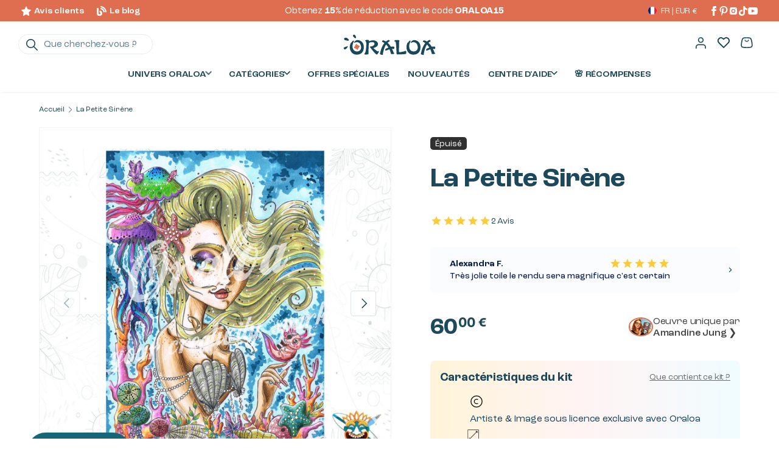

--- FILE ---
content_type: text/html; charset=utf-8
request_url: https://oraloa.com/products/0279-la-petite-sirene
body_size: 77897
content:
<!doctype html>
<html class="no-js" lang="fr" dir="ltr">
<head><meta charset="utf-8">
<meta name="viewport" content="width=device-width,initial-scale=1">
<title>La Petite Sirène en Diamond Painting - Par Amandine Jung chez Oraloa</title><link rel="canonical" href="https://oraloa.com/products/0279-la-petite-sirene"><link rel="icon" href="//oraloa.com/cdn/shop/files/fav_328d3e6e-cd3f-4872-93d3-82dbf506b026.png?crop=center&height=48&v=1746474174&width=48" type="image/png">
  <link rel="apple-touch-icon" href="//oraloa.com/cdn/shop/files/fav_328d3e6e-cd3f-4872-93d3-82dbf506b026.png?crop=center&height=180&v=1746474174&width=180"><meta name="description" content="Plongez dans un conte enchanté avec le diamond painting La Petite Sirène par Amandine Jung. Une œuvre féerique et aquatique, disponible chez Oraloa. 🧜‍♀️✨"><meta property="og:site_name" content="Oraloa">
<meta property="og:url" content="https://oraloa.com/products/0279-la-petite-sirene">
<meta property="og:title" content="La Petite Sirène en Diamond Painting - Par Amandine Jung chez Oraloa">
<meta property="og:type" content="product">
<meta property="og:description" content="Plongez dans un conte enchanté avec le diamond painting La Petite Sirène par Amandine Jung. Une œuvre féerique et aquatique, disponible chez Oraloa. 🧜‍♀️✨"><meta property="og:image" content="http://oraloa.com/cdn/shop/files/PetiteO.jpg?crop=center&height=1200&v=1714440858&width=1200">
  <meta property="og:image:secure_url" content="https://oraloa.com/cdn/shop/files/PetiteO.jpg?crop=center&height=1200&v=1714440858&width=1200">
  <meta property="og:image:width" content="968">
  <meta property="og:image:height" content="850"><meta property="og:price:amount" content="60.00">
  <meta property="og:price:currency" content="EUR"><meta name="twitter:card" content="summary_large_image">
<meta name="twitter:title" content="La Petite Sirène en Diamond Painting - Par Amandine Jung chez Oraloa">
<meta name="twitter:description" content="Plongez dans un conte enchanté avec le diamond painting La Petite Sirène par Amandine Jung. Une œuvre féerique et aquatique, disponible chez Oraloa. 🧜‍♀️✨">
<link rel="preload" href="//oraloa.com/cdn/shop/t/64/assets/main.css?v=125581143430738591971744456388" as="style">
  <link rel="preload" href="//oraloa.com/cdn/shop/t/64/assets/custom.css?v=125729267889499188821745415276" as="style"><style data-shopify>
@font-face {
font-family:"roc-grotesk-variable";
src:url("https://use.typekit.net/af/2e2b50/0000000000000000774b970f/30/l?primer=7cdcb44be4a7db8877ffa5c0007b8dd865b3bbc383831fe2ea177f62257a9191&fvd=n4&v=3") format("woff2"),url("https://use.typekit.net/af/2e2b50/0000000000000000774b970f/30/d?primer=7cdcb44be4a7db8877ffa5c0007b8dd865b3bbc383831fe2ea177f62257a9191&fvd=n4&v=3") format("woff"),url("https://use.typekit.net/af/2e2b50/0000000000000000774b970f/30/a?primer=7cdcb44be4a7db8877ffa5c0007b8dd865b3bbc383831fe2ea177f62257a9191&fvd=n4&v=3") format("opentype");
font-display:auto;font-style:normal;font-weight:100 900;font-stretch:normal;
}
    @font-face {
      font-family: 'LondrinaSolid';
      src: url('//oraloa.com/cdn/shop/files/LondrinaSolid.woff2?v=1929505137328730148') format('woff2');
      font-weight: 300;
      font-style: normal;
      font-display: swap;
    }

    :root {
      --bg-color: 255 255 255 / 1.0;
      --bg-color-og: 255 255 255 / 1.0;
      --heading-color: 27 72 91;
      --text-color: 27 72 91;
      --text-color-og: 27 72 91;
      --scrollbar-color: 27 72 91;
      --link-color: 223 110 83;
      --link-color-og: 223 110 83;
      --star-color: 255 200 112;
      --sale-price-color: 198 32 32;

      /* custom colors */
      --color-body-text: 17 17 17;
      --color-rich-black: 28 73 92;
      --color-clear: 253 249 241;
      --color-sandy-brown: 223 110 83;
      --color-lemon: 239 196 118;
      --color-carribean: 12 105 115;
      --color-carribean-lighter-1: 83 191 192;
      --color-carribean-lighter-2: 144 195 195;
      --color-carribean-lighter-3: 191 231 232;--swatch-border-color-default: 209 218 222;
        --swatch-border-color-active: 141 164 173;
        --swatch-card-size: 24px;
        --swatch-variant-picker-size: 28px;--color-scheme-1-bg: 198 32 32 / 1.0;
      --color-scheme-1-grad: linear-gradient(54deg, rgba(27, 122, 92, 1) 14%, rgba(47, 152, 137, 1) 85%, rgba(27, 122, 92, 1) 100%);
      --color-scheme-1-heading: 255 255 255;
      --color-scheme-1-text: 255 255 255;
      --color-scheme-1-btn-bg: 198 32 32;
      --color-scheme-1-btn-text: 198 32 32;
      --color-scheme-1-btn-bg-hover: 211 34 34;--color-scheme-2-bg: 255 255 255 / 1.0;
      --color-scheme-2-grad: linear-gradient(90deg, rgba(255, 244, 216, 1), rgba(255, 244, 244, 1) 50%, rgba(240, 252, 255, 1) 100%);
      --color-scheme-2-heading: 28 73 92;
      --color-scheme-2-text: 17 17 17;
      --color-scheme-2-btn-bg: 28 73 92;
      --color-scheme-2-btn-text: 255 255 255;
      --color-scheme-2-btn-bg-hover: 67 109 126;--color-scheme-3-bg: 12 105 115 / 1.0;
      --color-scheme-3-grad: ;
      --color-scheme-3-heading: 236 164 49;
      --color-scheme-3-text: 27 72 91;
      --color-scheme-3-btn-bg: 255 200 112;
      --color-scheme-3-btn-text: 28 73 92;
      --color-scheme-3-btn-bg-hover: 224 187 121;

      --drawer-bg-color: 255 255 255 / 1.0;
      --drawer-text-color: 27 72 91;

      --panel-bg-color: 246 247 247 / 1.0;
      --panel-heading-color: 28 73 92;
      --panel-text-color: 17 17 17;

      --in-stock-text-color: 44 126 63;
      --low-stock-text-color: 210 134 26;
      --very-low-stock-text-color: 180 12 28;
      --no-stock-text-color: 119 119 119;
      --no-stock-backordered-text-color: 119 119 119;

      --error-bg-color: 244 216 220;
      --error-text-color: 180 12 28;
      --success-bg-color: 232 246 234;
      --success-text-color: 44 126 63;
      --info-bg-color: 228 237 250;
      --info-text-color: 26 102 210;

      --heading-font-family: 'roc-grotesk-variable', Montserrat, sans-serif;
      --heading-font-style: normal;
      --heading-font-weight: 700;
      --heading-scale-start: 4;
      --heading-letter-spacing: -0.01em;

      --navigation-font-family: 'roc-grotesk-variable', Montserrat, sans-serif;
      --navigation-font-style: normal;
      --navigation-font-weight: 400;
      --navigation-letter-spacing: -0.01em;--heading-text-transform: none;
--subheading-text-transform: none;
      --body-font-family: 'roc-grotesk-variable', Montserrat, sans-serif;
      --body-font-style: normal;
      --body-font-weight: 400;
      --body-font-size: 16;
      --body-font-size-px: 16px;
      --body-letter-spacing: -0.01em;

      --section-gap: 48;
      --heading-gap: calc(8 * var(--space-unit));--grid-column-gap: 20px;
      --product-card-gap: 20px;--btn-bg-color: 28 73 92;
      --btn-bg-hover-color: 67 109 126;
      --btn-text-color: 255 255 255;
      --btn-bg-color-og: 28 73 92;
      --btn-text-color-og: 255 255 255;
      --btn-alt-bg-color: 255 255 255;
      --btn-alt-bg-alpha: 1.0;
      --btn-alt-text-color: 51 51 51;
      --btn-border-width: 1px;
      --btn-padding-y: 12px;
      --btn-text-size: 0.92em;

      
      --btn-border-radius: 5px;
      

      --btn-lg-border-radius: 50%;
      --btn-icon-border-radius: 50%;
      --input-with-btn-inner-radius: var(--btn-border-radius);

      --input-bg-color: 255 255 255 / 1.0;
      --input-text-color: 27 72 91;
      --input-border-width: 1px;
      --input-border-radius: 4px;
      --textarea-border-radius: 4px;
      --input-border-radius: 5px;
      --input-bg-color-diff-3: #f7f7f7;
      --input-bg-color-diff-6: #f0f0f0;

      --modal-border-radius: 10px;
      --modal-overlay-color: 0 0 0;
      --modal-overlay-opacity: 0.4;
      --drawer-border-radius: 10px;
      --overlay-border-radius: 8px;--custom-label-bg-color: #df6e53;
      --custom-label-bg: linear-gradient(164deg, rgba(255, 226, 249, 1), rgba(249, 151, 189, 1) 100%);
      --custom-label-text-color: 17 17 17;--sale-label-bg-color: #df6e53;
      --sale-label-bg: linear-gradient(171deg, rgba(255, 208, 202, 1), rgba(255, 138, 138, 1) 100%);
      --sale-label-text-color: 17 17 17;--sold-out-label-bg-color: 48 48 48;
      --sold-out-label-text-color: 255 255 255;--new-label-bg-color: 255 220 156;
      --new-label-text-color: 28 73 92;--preorder-label-bg-color: 0 166 237;
      --preorder-label-text-color: 255 255 255;

      --page-width: 1440px;
      --gutter-sm: 20px;
      --gutter-md: 48px;
      --gutter-lg: 64px;

      --payment-terms-bg-color: #ffffff;

      --coll-card-bg-color: rgba(0,0,0,0);
      --coll-card-border-color: #fcf9f1;

      --card-bg-color: 255 255 255;
      --card-text-color: 17 17 17;
      --card-border-color: #e8e8e8;--blend-bg-color: #ffffff;
        
          --aos-animate-duration: 0.7s;
        

        
          --aos-min-width: 0;
        
      

      --reading-width: 48em;
        --cart-savings-color: 210 0 20
      
    }@media (max-width: 769px) {
      :root {
        --reading-width: 36em;
      }
    }
  </style><link rel="stylesheet" href="//oraloa.com/cdn/shop/t/64/assets/main.css?v=125581143430738591971744456388">
  <link rel="stylesheet" href="//oraloa.com/cdn/shop/t/64/assets/custom.css?v=125729267889499188821745415276">
  <script defer="defer" src="//oraloa.com/cdn/shop/t/64/assets/main.js?v=22848037813066221421744456387"></script>
  <script defer="defer" src="//oraloa.com/cdn/shop/t/64/assets/custom.min.js?v=85608813340728391611744456384"></script><link rel="preload" href="//oraloa.com/cdn/fonts/montserrat/montserrat_n4.81949fa0ac9fd2021e16436151e8eaa539321637.woff2" as="font" type="font/woff2" crossorigin fetchpriority="high"><link rel="preload" href="//oraloa.com/cdn/fonts/montserrat/montserrat_n7.3c434e22befd5c18a6b4afadb1e3d77c128c7939.woff2" as="font" type="font/woff2" crossorigin fetchpriority="high"><script>window.performance && window.performance.mark && window.performance.mark('shopify.content_for_header.start');</script><meta name="google-site-verification" content="rEQAlPbg6rOCEHiQphld39hUpib_Nu4XRxwcTPWHmyI">
<meta name="facebook-domain-verification" content="4zuk3p81jba5v7o3hcmef5tt1rajyw">
<meta id="shopify-digital-wallet" name="shopify-digital-wallet" content="/57168003225/digital_wallets/dialog">
<meta name="shopify-checkout-api-token" content="1559e65f915aecd807577afd59dcc3dd">
<meta id="in-context-paypal-metadata" data-shop-id="57168003225" data-venmo-supported="false" data-environment="production" data-locale="fr_FR" data-paypal-v4="true" data-currency="EUR">
<link rel="alternate" hreflang="x-default" href="https://oraloa.com/products/0279-la-petite-sirene">
<link rel="alternate" hreflang="fr" href="https://oraloa.com/products/0279-la-petite-sirene">
<link rel="alternate" hreflang="en" href="https://oraloa.com/en/products/0279-the-little-mermaid">
<link rel="alternate" hreflang="es" href="https://oraloa.com/es/products/0279-la-sirenita">
<link rel="alternate" hreflang="de" href="https://oraloa.com/de/products/0279-die-kleine-meerjungfrau">
<link rel="alternate" type="application/json+oembed" href="https://oraloa.com/products/0279-la-petite-sirene.oembed">
<script async="async" src="/checkouts/internal/preloads.js?locale=fr-FR"></script>
<link rel="preconnect" href="https://shop.app" crossorigin="anonymous">
<script async="async" src="https://shop.app/checkouts/internal/preloads.js?locale=fr-FR&shop_id=57168003225" crossorigin="anonymous"></script>
<script id="apple-pay-shop-capabilities" type="application/json">{"shopId":57168003225,"countryCode":"FR","currencyCode":"EUR","merchantCapabilities":["supports3DS"],"merchantId":"gid:\/\/shopify\/Shop\/57168003225","merchantName":"Oraloa","requiredBillingContactFields":["postalAddress","email","phone"],"requiredShippingContactFields":["postalAddress","email","phone"],"shippingType":"shipping","supportedNetworks":["visa","masterCard","amex","maestro"],"total":{"type":"pending","label":"Oraloa","amount":"1.00"},"shopifyPaymentsEnabled":true,"supportsSubscriptions":true}</script>
<script id="shopify-features" type="application/json">{"accessToken":"1559e65f915aecd807577afd59dcc3dd","betas":["rich-media-storefront-analytics"],"domain":"oraloa.com","predictiveSearch":true,"shopId":57168003225,"locale":"fr"}</script>
<script>var Shopify = Shopify || {};
Shopify.shop = "oraloa-europe.myshopify.com";
Shopify.locale = "fr";
Shopify.currency = {"active":"EUR","rate":"1.0"};
Shopify.country = "FR";
Shopify.theme = {"name":"Oraloa \/ 3.0.0","id":172948848968,"schema_name":"Canopy","schema_version":"6.3.2","theme_store_id":null,"role":"main"};
Shopify.theme.handle = "null";
Shopify.theme.style = {"id":null,"handle":null};
Shopify.cdnHost = "oraloa.com/cdn";
Shopify.routes = Shopify.routes || {};
Shopify.routes.root = "/";</script>
<script type="module">!function(o){(o.Shopify=o.Shopify||{}).modules=!0}(window);</script>
<script>!function(o){function n(){var o=[];function n(){o.push(Array.prototype.slice.apply(arguments))}return n.q=o,n}var t=o.Shopify=o.Shopify||{};t.loadFeatures=n(),t.autoloadFeatures=n()}(window);</script>
<script>
  window.ShopifyPay = window.ShopifyPay || {};
  window.ShopifyPay.apiHost = "shop.app\/pay";
  window.ShopifyPay.redirectState = null;
</script>
<script id="shop-js-analytics" type="application/json">{"pageType":"product"}</script>
<script defer="defer" async type="module" src="//oraloa.com/cdn/shopifycloud/shop-js/modules/v2/client.init-shop-cart-sync_DyYWCJny.fr.esm.js"></script>
<script defer="defer" async type="module" src="//oraloa.com/cdn/shopifycloud/shop-js/modules/v2/chunk.common_BDBm0ZZC.esm.js"></script>
<script type="module">
  await import("//oraloa.com/cdn/shopifycloud/shop-js/modules/v2/client.init-shop-cart-sync_DyYWCJny.fr.esm.js");
await import("//oraloa.com/cdn/shopifycloud/shop-js/modules/v2/chunk.common_BDBm0ZZC.esm.js");

  window.Shopify.SignInWithShop?.initShopCartSync?.({"fedCMEnabled":true,"windoidEnabled":true});

</script>
<script>
  window.Shopify = window.Shopify || {};
  if (!window.Shopify.featureAssets) window.Shopify.featureAssets = {};
  window.Shopify.featureAssets['shop-js'] = {"shop-cart-sync":["modules/v2/client.shop-cart-sync_B_Bw5PRo.fr.esm.js","modules/v2/chunk.common_BDBm0ZZC.esm.js"],"init-fed-cm":["modules/v2/client.init-fed-cm_-pdRnAOg.fr.esm.js","modules/v2/chunk.common_BDBm0ZZC.esm.js"],"init-windoid":["modules/v2/client.init-windoid_DnYlFG1h.fr.esm.js","modules/v2/chunk.common_BDBm0ZZC.esm.js"],"shop-cash-offers":["modules/v2/client.shop-cash-offers_C5kHJTSN.fr.esm.js","modules/v2/chunk.common_BDBm0ZZC.esm.js","modules/v2/chunk.modal_CtqKD1z8.esm.js"],"shop-button":["modules/v2/client.shop-button_mcpRJFuh.fr.esm.js","modules/v2/chunk.common_BDBm0ZZC.esm.js"],"init-shop-email-lookup-coordinator":["modules/v2/client.init-shop-email-lookup-coordinator_BCzilhpw.fr.esm.js","modules/v2/chunk.common_BDBm0ZZC.esm.js"],"shop-toast-manager":["modules/v2/client.shop-toast-manager_C_QXj6h0.fr.esm.js","modules/v2/chunk.common_BDBm0ZZC.esm.js"],"shop-login-button":["modules/v2/client.shop-login-button_BEQFZ84Y.fr.esm.js","modules/v2/chunk.common_BDBm0ZZC.esm.js","modules/v2/chunk.modal_CtqKD1z8.esm.js"],"avatar":["modules/v2/client.avatar_BTnouDA3.fr.esm.js"],"init-shop-cart-sync":["modules/v2/client.init-shop-cart-sync_DyYWCJny.fr.esm.js","modules/v2/chunk.common_BDBm0ZZC.esm.js"],"pay-button":["modules/v2/client.pay-button_DsS5m06H.fr.esm.js","modules/v2/chunk.common_BDBm0ZZC.esm.js"],"init-shop-for-new-customer-accounts":["modules/v2/client.init-shop-for-new-customer-accounts_BFJXT-UG.fr.esm.js","modules/v2/client.shop-login-button_BEQFZ84Y.fr.esm.js","modules/v2/chunk.common_BDBm0ZZC.esm.js","modules/v2/chunk.modal_CtqKD1z8.esm.js"],"init-customer-accounts-sign-up":["modules/v2/client.init-customer-accounts-sign-up_QowAcxX2.fr.esm.js","modules/v2/client.shop-login-button_BEQFZ84Y.fr.esm.js","modules/v2/chunk.common_BDBm0ZZC.esm.js","modules/v2/chunk.modal_CtqKD1z8.esm.js"],"shop-follow-button":["modules/v2/client.shop-follow-button_9fzI0NJX.fr.esm.js","modules/v2/chunk.common_BDBm0ZZC.esm.js","modules/v2/chunk.modal_CtqKD1z8.esm.js"],"checkout-modal":["modules/v2/client.checkout-modal_DHwrZ6kr.fr.esm.js","modules/v2/chunk.common_BDBm0ZZC.esm.js","modules/v2/chunk.modal_CtqKD1z8.esm.js"],"init-customer-accounts":["modules/v2/client.init-customer-accounts_BBfGV8Xt.fr.esm.js","modules/v2/client.shop-login-button_BEQFZ84Y.fr.esm.js","modules/v2/chunk.common_BDBm0ZZC.esm.js","modules/v2/chunk.modal_CtqKD1z8.esm.js"],"lead-capture":["modules/v2/client.lead-capture_BFlE4x9y.fr.esm.js","modules/v2/chunk.common_BDBm0ZZC.esm.js","modules/v2/chunk.modal_CtqKD1z8.esm.js"],"shop-login":["modules/v2/client.shop-login_C8y8Opox.fr.esm.js","modules/v2/chunk.common_BDBm0ZZC.esm.js","modules/v2/chunk.modal_CtqKD1z8.esm.js"],"payment-terms":["modules/v2/client.payment-terms_DoIedF_y.fr.esm.js","modules/v2/chunk.common_BDBm0ZZC.esm.js","modules/v2/chunk.modal_CtqKD1z8.esm.js"]};
</script>
<script>(function() {
  var isLoaded = false;
  function asyncLoad() {
    if (isLoaded) return;
    isLoaded = true;
    var urls = ["https:\/\/cdn-app.sealsubscriptions.com\/shopify\/public\/js\/sealsubscriptions.js?shop=oraloa-europe.myshopify.com","https:\/\/cdn.langshop.app\/buckets\/app\/libs\/storefront\/sdk.js?proxy_prefix=\/apps\/langshop\u0026source=sct\u0026shop=oraloa-europe.myshopify.com","https:\/\/cdn.langshop.app\/buckets\/app\/libs\/storefront\/sdk.js?proxy_prefix=\/apps\/langshop\u0026source=sct\u0026shop=oraloa-europe.myshopify.com","https:\/\/img0.socialshopwave.com\/ssw-empty.js?shop=oraloa-europe.myshopify.com"];
    for (var i = 0; i < urls.length; i++) {
      var s = document.createElement('script');
      s.type = 'text/javascript';
      s.async = true;
      s.src = urls[i];
      var x = document.getElementsByTagName('script')[0];
      x.parentNode.insertBefore(s, x);
    }
  };
  if(window.attachEvent) {
    window.attachEvent('onload', asyncLoad);
  } else {
    window.addEventListener('load', asyncLoad, false);
  }
})();</script>
<script id="__st">var __st={"a":57168003225,"offset":3600,"reqid":"d47d42aa-4897-4eea-90bc-9bb5ec07de7c-1768868031","pageurl":"oraloa.com\/products\/0279-la-petite-sirene","u":"325e229bb5f9","p":"product","rtyp":"product","rid":7548327264409};</script>
<script>window.ShopifyPaypalV4VisibilityTracking = true;</script>
<script id="captcha-bootstrap">!function(){'use strict';const t='contact',e='account',n='new_comment',o=[[t,t],['blogs',n],['comments',n],[t,'customer']],c=[[e,'customer_login'],[e,'guest_login'],[e,'recover_customer_password'],[e,'create_customer']],r=t=>t.map((([t,e])=>`form[action*='/${t}']:not([data-nocaptcha='true']) input[name='form_type'][value='${e}']`)).join(','),a=t=>()=>t?[...document.querySelectorAll(t)].map((t=>t.form)):[];function s(){const t=[...o],e=r(t);return a(e)}const i='password',u='form_key',d=['recaptcha-v3-token','g-recaptcha-response','h-captcha-response',i],f=()=>{try{return window.sessionStorage}catch{return}},m='__shopify_v',_=t=>t.elements[u];function p(t,e,n=!1){try{const o=window.sessionStorage,c=JSON.parse(o.getItem(e)),{data:r}=function(t){const{data:e,action:n}=t;return t[m]||n?{data:e,action:n}:{data:t,action:n}}(c);for(const[e,n]of Object.entries(r))t.elements[e]&&(t.elements[e].value=n);n&&o.removeItem(e)}catch(o){console.error('form repopulation failed',{error:o})}}const l='form_type',E='cptcha';function T(t){t.dataset[E]=!0}const w=window,h=w.document,L='Shopify',v='ce_forms',y='captcha';let A=!1;((t,e)=>{const n=(g='f06e6c50-85a8-45c8-87d0-21a2b65856fe',I='https://cdn.shopify.com/shopifycloud/storefront-forms-hcaptcha/ce_storefront_forms_captcha_hcaptcha.v1.5.2.iife.js',D={infoText:'Protégé par hCaptcha',privacyText:'Confidentialité',termsText:'Conditions'},(t,e,n)=>{const o=w[L][v],c=o.bindForm;if(c)return c(t,g,e,D).then(n);var r;o.q.push([[t,g,e,D],n]),r=I,A||(h.body.append(Object.assign(h.createElement('script'),{id:'captcha-provider',async:!0,src:r})),A=!0)});var g,I,D;w[L]=w[L]||{},w[L][v]=w[L][v]||{},w[L][v].q=[],w[L][y]=w[L][y]||{},w[L][y].protect=function(t,e){n(t,void 0,e),T(t)},Object.freeze(w[L][y]),function(t,e,n,w,h,L){const[v,y,A,g]=function(t,e,n){const i=e?o:[],u=t?c:[],d=[...i,...u],f=r(d),m=r(i),_=r(d.filter((([t,e])=>n.includes(e))));return[a(f),a(m),a(_),s()]}(w,h,L),I=t=>{const e=t.target;return e instanceof HTMLFormElement?e:e&&e.form},D=t=>v().includes(t);t.addEventListener('submit',(t=>{const e=I(t);if(!e)return;const n=D(e)&&!e.dataset.hcaptchaBound&&!e.dataset.recaptchaBound,o=_(e),c=g().includes(e)&&(!o||!o.value);(n||c)&&t.preventDefault(),c&&!n&&(function(t){try{if(!f())return;!function(t){const e=f();if(!e)return;const n=_(t);if(!n)return;const o=n.value;o&&e.removeItem(o)}(t);const e=Array.from(Array(32),(()=>Math.random().toString(36)[2])).join('');!function(t,e){_(t)||t.append(Object.assign(document.createElement('input'),{type:'hidden',name:u})),t.elements[u].value=e}(t,e),function(t,e){const n=f();if(!n)return;const o=[...t.querySelectorAll(`input[type='${i}']`)].map((({name:t})=>t)),c=[...d,...o],r={};for(const[a,s]of new FormData(t).entries())c.includes(a)||(r[a]=s);n.setItem(e,JSON.stringify({[m]:1,action:t.action,data:r}))}(t,e)}catch(e){console.error('failed to persist form',e)}}(e),e.submit())}));const S=(t,e)=>{t&&!t.dataset[E]&&(n(t,e.some((e=>e===t))),T(t))};for(const o of['focusin','change'])t.addEventListener(o,(t=>{const e=I(t);D(e)&&S(e,y())}));const B=e.get('form_key'),M=e.get(l),P=B&&M;t.addEventListener('DOMContentLoaded',(()=>{const t=y();if(P)for(const e of t)e.elements[l].value===M&&p(e,B);[...new Set([...A(),...v().filter((t=>'true'===t.dataset.shopifyCaptcha))])].forEach((e=>S(e,t)))}))}(h,new URLSearchParams(w.location.search),n,t,e,['guest_login'])})(!0,!0)}();</script>
<script integrity="sha256-4kQ18oKyAcykRKYeNunJcIwy7WH5gtpwJnB7kiuLZ1E=" data-source-attribution="shopify.loadfeatures" defer="defer" src="//oraloa.com/cdn/shopifycloud/storefront/assets/storefront/load_feature-a0a9edcb.js" crossorigin="anonymous"></script>
<script crossorigin="anonymous" defer="defer" src="//oraloa.com/cdn/shopifycloud/storefront/assets/shopify_pay/storefront-65b4c6d7.js?v=20250812"></script>
<script data-source-attribution="shopify.dynamic_checkout.dynamic.init">var Shopify=Shopify||{};Shopify.PaymentButton=Shopify.PaymentButton||{isStorefrontPortableWallets:!0,init:function(){window.Shopify.PaymentButton.init=function(){};var t=document.createElement("script");t.src="https://oraloa.com/cdn/shopifycloud/portable-wallets/latest/portable-wallets.fr.js",t.type="module",document.head.appendChild(t)}};
</script>
<script data-source-attribution="shopify.dynamic_checkout.buyer_consent">
  function portableWalletsHideBuyerConsent(e){var t=document.getElementById("shopify-buyer-consent"),n=document.getElementById("shopify-subscription-policy-button");t&&n&&(t.classList.add("hidden"),t.setAttribute("aria-hidden","true"),n.removeEventListener("click",e))}function portableWalletsShowBuyerConsent(e){var t=document.getElementById("shopify-buyer-consent"),n=document.getElementById("shopify-subscription-policy-button");t&&n&&(t.classList.remove("hidden"),t.removeAttribute("aria-hidden"),n.addEventListener("click",e))}window.Shopify?.PaymentButton&&(window.Shopify.PaymentButton.hideBuyerConsent=portableWalletsHideBuyerConsent,window.Shopify.PaymentButton.showBuyerConsent=portableWalletsShowBuyerConsent);
</script>
<script data-source-attribution="shopify.dynamic_checkout.cart.bootstrap">document.addEventListener("DOMContentLoaded",(function(){function t(){return document.querySelector("shopify-accelerated-checkout-cart, shopify-accelerated-checkout")}if(t())Shopify.PaymentButton.init();else{new MutationObserver((function(e,n){t()&&(Shopify.PaymentButton.init(),n.disconnect())})).observe(document.body,{childList:!0,subtree:!0})}}));
</script>
<script id='scb4127' type='text/javascript' async='' src='https://oraloa.com/cdn/shopifycloud/privacy-banner/storefront-banner.js'></script><link id="shopify-accelerated-checkout-styles" rel="stylesheet" media="screen" href="https://oraloa.com/cdn/shopifycloud/portable-wallets/latest/accelerated-checkout-backwards-compat.css" crossorigin="anonymous">
<style id="shopify-accelerated-checkout-cart">
        #shopify-buyer-consent {
  margin-top: 1em;
  display: inline-block;
  width: 100%;
}

#shopify-buyer-consent.hidden {
  display: none;
}

#shopify-subscription-policy-button {
  background: none;
  border: none;
  padding: 0;
  text-decoration: underline;
  font-size: inherit;
  cursor: pointer;
}

#shopify-subscription-policy-button::before {
  box-shadow: none;
}

      </style>

<script>window.performance && window.performance.mark && window.performance.mark('shopify.content_for_header.end');</script>
<script src="//oraloa.com/cdn/shop/t/64/assets/blur-messages.js?v=98620774460636405321744456386" defer="defer"></script>
    <script src="//oraloa.com/cdn/shop/t/64/assets/animate-on-scroll.js?v=15249566486942820451744456384" defer="defer"></script>
    <link rel="stylesheet" href="//oraloa.com/cdn/shop/t/64/assets/animate-on-scroll.css?v=62865576715456057531744456383">
  

  <script>document.documentElement.className = document.documentElement.className.replace('no-js', 'js');</script><!-- CC Custom Head Start --><!-- CC Custom Head End --><!-- BEGIN app block: shopify://apps/blockify-fraud-filter/blocks/app_embed/2e3e0ba5-0e70-447a-9ec5-3bf76b5ef12e --> 
 
 
    <script>
        window.blockifyShopIdentifier = "oraloa-europe.myshopify.com";
        window.ipBlockerMetafields = "{\"showOverlayByPass\":false,\"disableSpyExtensions\":false,\"blockUnknownBots\":false,\"activeApp\":true,\"blockByMetafield\":true,\"visitorAnalytic\":false,\"showWatermark\":true,\"token\":\"eyJhbGciOiJIUzI1NiIsInR5cCI6IkpXVCJ9.eyJzaG9wIjoib3JhbG9hLWV1cm9wZS5teXNob3BpZnkuY29tIiwiaWF0IjoxNzYyNjkxOTM1fQ.2Eq4h_qYRggUydQQb-qrOqSLJO_T10ymu0SDlhMz-rI\"}";
        window.blockifyRules = "{\"whitelist\":[],\"blacklist\":[{\"id\":1474481,\"type\":\"1\",\"country\":\"SC\",\"criteria\":\"3\",\"priority\":\"1\"},{\"id\":1562918,\"type\":\"1\",\"country\":\"CN\",\"criteria\":\"3\",\"priority\":\"1\"}]}";
        window.ipblockerBlockTemplate = "{\"customCss\":\"#blockify---container{--bg-blockify: #fff;position:relative}#blockify---container::after{content:'';position:absolute;inset:0;background-repeat:no-repeat !important;background-size:cover !important;background:var(--bg-blockify);z-index:0}#blockify---container #blockify---container__inner{display:flex;flex-direction:column;align-items:center;position:relative;z-index:1}#blockify---container #blockify---container__inner #blockify-block-content{display:flex;flex-direction:column;align-items:center;text-align:center}#blockify---container #blockify---container__inner #blockify-block-content #blockify-block-superTitle{display:none !important}#blockify---container #blockify---container__inner #blockify-block-content #blockify-block-title{font-size:313%;font-weight:bold;margin-top:1em}@media only screen and (min-width: 768px) and (max-width: 1199px){#blockify---container #blockify---container__inner #blockify-block-content #blockify-block-title{font-size:188%}}@media only screen and (max-width: 767px){#blockify---container #blockify---container__inner #blockify-block-content #blockify-block-title{font-size:107%}}#blockify---container #blockify---container__inner #blockify-block-content #blockify-block-description{font-size:125%;margin:1.5em;line-height:1.5}@media only screen and (min-width: 768px) and (max-width: 1199px){#blockify---container #blockify---container__inner #blockify-block-content #blockify-block-description{font-size:88%}}@media only screen and (max-width: 767px){#blockify---container #blockify---container__inner #blockify-block-content #blockify-block-description{font-size:107%}}#blockify---container #blockify---container__inner #blockify-block-content #blockify-block-description #blockify-block-text-blink{display:none !important}#blockify---container #blockify---container__inner #blockify-logo-block-image{position:relative;width:400px;height:auto;max-height:300px}@media only screen and (max-width: 767px){#blockify---container #blockify---container__inner #blockify-logo-block-image{width:200px}}#blockify---container #blockify---container__inner #blockify-logo-block-image::before{content:'';display:block;padding-bottom:56.2%}#blockify---container #blockify---container__inner #blockify-logo-block-image img{position:absolute;top:0;left:0;width:100%;height:100%;object-fit:contain}\\n\",\"logoImage\":{\"active\":true,\"value\":\"https:\/\/storage.synctrack.io\/megamind-fraud\/assets\/default-thumbnail.png\",\"altText\":\"Red octagonal stop sign with a black hand symbol in the center, indicating a warning or prohibition\"},\"superTitle\":{\"active\":false,\"text\":\"403\",\"color\":\"#899df1\"},\"title\":{\"active\":true,\"text\":\"Access Denied\",\"color\":\"#000\"},\"description\":{\"active\":true,\"text\":\"The site owner may have set restrictions that prevent you from accessing the site. Please contact the site owner for access.\",\"color\":\"#000\"},\"background\":{\"active\":true,\"value\":\"#fff\",\"type\":\"1\",\"colorFrom\":null,\"colorTo\":null}}";

        
            window.blockifyProductCollections = [301916684441,655433105736,639231000904,639182405960];
        
    </script>
<link href="https://cdn.shopify.com/extensions/019bc61e-5a2c-71e1-9b16-ae80802f2aca/blockify-shopify-287/assets/blockify-embed.min.js" as="script" type="text/javascript" rel="preload"><link href="https://cdn.shopify.com/extensions/019bc61e-5a2c-71e1-9b16-ae80802f2aca/blockify-shopify-287/assets/prevent-bypass-script.min.js" as="script" type="text/javascript" rel="preload">
<script type="text/javascript">
    window.blockifyBaseUrl = 'https://fraud.blockifyapp.com/s/api';
    window.blockifyPublicUrl = 'https://fraud.blockifyapp.com/s/api/public';
    window.bucketUrl = 'https://storage.synctrack.io/megamind-fraud';
    window.storefrontApiUrl  = 'https://fraud.blockifyapp.com/p/api';
</script>
<script type="text/javascript">
  window.blockifyChecking = true;
</script>
<script id="blockifyScriptByPass" type="text/javascript" src=https://cdn.shopify.com/extensions/019bc61e-5a2c-71e1-9b16-ae80802f2aca/blockify-shopify-287/assets/prevent-bypass-script.min.js async></script>
<script id="blockifyScriptTag" type="text/javascript" src=https://cdn.shopify.com/extensions/019bc61e-5a2c-71e1-9b16-ae80802f2aca/blockify-shopify-287/assets/blockify-embed.min.js async></script>


<!-- END app block --><!-- BEGIN app block: shopify://apps/klaviyo-email-marketing-sms/blocks/klaviyo-onsite-embed/2632fe16-c075-4321-a88b-50b567f42507 -->












  <script async src="https://static.klaviyo.com/onsite/js/THb8hS/klaviyo.js?company_id=THb8hS"></script>
  <script>!function(){if(!window.klaviyo){window._klOnsite=window._klOnsite||[];try{window.klaviyo=new Proxy({},{get:function(n,i){return"push"===i?function(){var n;(n=window._klOnsite).push.apply(n,arguments)}:function(){for(var n=arguments.length,o=new Array(n),w=0;w<n;w++)o[w]=arguments[w];var t="function"==typeof o[o.length-1]?o.pop():void 0,e=new Promise((function(n){window._klOnsite.push([i].concat(o,[function(i){t&&t(i),n(i)}]))}));return e}}})}catch(n){window.klaviyo=window.klaviyo||[],window.klaviyo.push=function(){var n;(n=window._klOnsite).push.apply(n,arguments)}}}}();</script>

  
    <script id="viewed_product">
      if (item == null) {
        var _learnq = _learnq || [];

        var MetafieldReviews = null
        var MetafieldYotpoRating = null
        var MetafieldYotpoCount = null
        var MetafieldLooxRating = null
        var MetafieldLooxCount = null
        var okendoProduct = null
        var okendoProductReviewCount = null
        var okendoProductReviewAverageValue = null
        try {
          // The following fields are used for Customer Hub recently viewed in order to add reviews.
          // This information is not part of __kla_viewed. Instead, it is part of __kla_viewed_reviewed_items
          MetafieldReviews = {"rating":{"scale_min":"1.0","scale_max":"5.0","value":"5.0"},"rating_count":2};
          MetafieldYotpoRating = null
          MetafieldYotpoCount = null
          MetafieldLooxRating = null
          MetafieldLooxCount = null

          okendoProduct = null
          // If the okendo metafield is not legacy, it will error, which then requires the new json formatted data
          if (okendoProduct && 'error' in okendoProduct) {
            okendoProduct = null
          }
          okendoProductReviewCount = okendoProduct ? okendoProduct.reviewCount : null
          okendoProductReviewAverageValue = okendoProduct ? okendoProduct.reviewAverageValue : null
        } catch (error) {
          console.error('Error in Klaviyo onsite reviews tracking:', error);
        }

        var item = {
          Name: "La Petite Sirène",
          ProductID: 7548327264409,
          Categories: ["Amandine Jung","Stock Bas","Tiki intermédiaire","Vivre ensemble"],
          ImageURL: "https://oraloa.com/cdn/shop/files/PetiteO_grande.jpg?v=1714440858",
          URL: "https://oraloa.com/products/0279-la-petite-sirene",
          Brand: "Amandine Jung",
          Price: "60.00 €",
          Value: "60.00",
          CompareAtPrice: "0.00 €"
        };
        _learnq.push(['track', 'Viewed Product', item]);
        _learnq.push(['trackViewedItem', {
          Title: item.Name,
          ItemId: item.ProductID,
          Categories: item.Categories,
          ImageUrl: item.ImageURL,
          Url: item.URL,
          Metadata: {
            Brand: item.Brand,
            Price: item.Price,
            Value: item.Value,
            CompareAtPrice: item.CompareAtPrice
          },
          metafields:{
            reviews: MetafieldReviews,
            yotpo:{
              rating: MetafieldYotpoRating,
              count: MetafieldYotpoCount,
            },
            loox:{
              rating: MetafieldLooxRating,
              count: MetafieldLooxCount,
            },
            okendo: {
              rating: okendoProductReviewAverageValue,
              count: okendoProductReviewCount,
            }
          }
        }]);
      }
    </script>
  




  <script>
    window.klaviyoReviewsProductDesignMode = false
  </script>







<!-- END app block --><script src="https://cdn.shopify.com/extensions/019bd5fe-98ab-7713-adc3-6fcb13d508d5/wheelio-first-interactive-exit-intent-pop-up-68/assets/index.min.js" type="text/javascript" defer="defer"></script>
<link href="https://monorail-edge.shopifysvc.com" rel="dns-prefetch">
<script>(function(){if ("sendBeacon" in navigator && "performance" in window) {try {var session_token_from_headers = performance.getEntriesByType('navigation')[0].serverTiming.find(x => x.name == '_s').description;} catch {var session_token_from_headers = undefined;}var session_cookie_matches = document.cookie.match(/_shopify_s=([^;]*)/);var session_token_from_cookie = session_cookie_matches && session_cookie_matches.length === 2 ? session_cookie_matches[1] : "";var session_token = session_token_from_headers || session_token_from_cookie || "";function handle_abandonment_event(e) {var entries = performance.getEntries().filter(function(entry) {return /monorail-edge.shopifysvc.com/.test(entry.name);});if (!window.abandonment_tracked && entries.length === 0) {window.abandonment_tracked = true;var currentMs = Date.now();var navigation_start = performance.timing.navigationStart;var payload = {shop_id: 57168003225,url: window.location.href,navigation_start,duration: currentMs - navigation_start,session_token,page_type: "product"};window.navigator.sendBeacon("https://monorail-edge.shopifysvc.com/v1/produce", JSON.stringify({schema_id: "online_store_buyer_site_abandonment/1.1",payload: payload,metadata: {event_created_at_ms: currentMs,event_sent_at_ms: currentMs}}));}}window.addEventListener('pagehide', handle_abandonment_event);}}());</script>
<script id="web-pixels-manager-setup">(function e(e,d,r,n,o){if(void 0===o&&(o={}),!Boolean(null===(a=null===(i=window.Shopify)||void 0===i?void 0:i.analytics)||void 0===a?void 0:a.replayQueue)){var i,a;window.Shopify=window.Shopify||{};var t=window.Shopify;t.analytics=t.analytics||{};var s=t.analytics;s.replayQueue=[],s.publish=function(e,d,r){return s.replayQueue.push([e,d,r]),!0};try{self.performance.mark("wpm:start")}catch(e){}var l=function(){var e={modern:/Edge?\/(1{2}[4-9]|1[2-9]\d|[2-9]\d{2}|\d{4,})\.\d+(\.\d+|)|Firefox\/(1{2}[4-9]|1[2-9]\d|[2-9]\d{2}|\d{4,})\.\d+(\.\d+|)|Chrom(ium|e)\/(9{2}|\d{3,})\.\d+(\.\d+|)|(Maci|X1{2}).+ Version\/(15\.\d+|(1[6-9]|[2-9]\d|\d{3,})\.\d+)([,.]\d+|)( \(\w+\)|)( Mobile\/\w+|) Safari\/|Chrome.+OPR\/(9{2}|\d{3,})\.\d+\.\d+|(CPU[ +]OS|iPhone[ +]OS|CPU[ +]iPhone|CPU IPhone OS|CPU iPad OS)[ +]+(15[._]\d+|(1[6-9]|[2-9]\d|\d{3,})[._]\d+)([._]\d+|)|Android:?[ /-](13[3-9]|1[4-9]\d|[2-9]\d{2}|\d{4,})(\.\d+|)(\.\d+|)|Android.+Firefox\/(13[5-9]|1[4-9]\d|[2-9]\d{2}|\d{4,})\.\d+(\.\d+|)|Android.+Chrom(ium|e)\/(13[3-9]|1[4-9]\d|[2-9]\d{2}|\d{4,})\.\d+(\.\d+|)|SamsungBrowser\/([2-9]\d|\d{3,})\.\d+/,legacy:/Edge?\/(1[6-9]|[2-9]\d|\d{3,})\.\d+(\.\d+|)|Firefox\/(5[4-9]|[6-9]\d|\d{3,})\.\d+(\.\d+|)|Chrom(ium|e)\/(5[1-9]|[6-9]\d|\d{3,})\.\d+(\.\d+|)([\d.]+$|.*Safari\/(?![\d.]+ Edge\/[\d.]+$))|(Maci|X1{2}).+ Version\/(10\.\d+|(1[1-9]|[2-9]\d|\d{3,})\.\d+)([,.]\d+|)( \(\w+\)|)( Mobile\/\w+|) Safari\/|Chrome.+OPR\/(3[89]|[4-9]\d|\d{3,})\.\d+\.\d+|(CPU[ +]OS|iPhone[ +]OS|CPU[ +]iPhone|CPU IPhone OS|CPU iPad OS)[ +]+(10[._]\d+|(1[1-9]|[2-9]\d|\d{3,})[._]\d+)([._]\d+|)|Android:?[ /-](13[3-9]|1[4-9]\d|[2-9]\d{2}|\d{4,})(\.\d+|)(\.\d+|)|Mobile Safari.+OPR\/([89]\d|\d{3,})\.\d+\.\d+|Android.+Firefox\/(13[5-9]|1[4-9]\d|[2-9]\d{2}|\d{4,})\.\d+(\.\d+|)|Android.+Chrom(ium|e)\/(13[3-9]|1[4-9]\d|[2-9]\d{2}|\d{4,})\.\d+(\.\d+|)|Android.+(UC? ?Browser|UCWEB|U3)[ /]?(15\.([5-9]|\d{2,})|(1[6-9]|[2-9]\d|\d{3,})\.\d+)\.\d+|SamsungBrowser\/(5\.\d+|([6-9]|\d{2,})\.\d+)|Android.+MQ{2}Browser\/(14(\.(9|\d{2,})|)|(1[5-9]|[2-9]\d|\d{3,})(\.\d+|))(\.\d+|)|K[Aa][Ii]OS\/(3\.\d+|([4-9]|\d{2,})\.\d+)(\.\d+|)/},d=e.modern,r=e.legacy,n=navigator.userAgent;return n.match(d)?"modern":n.match(r)?"legacy":"unknown"}(),u="modern"===l?"modern":"legacy",c=(null!=n?n:{modern:"",legacy:""})[u],f=function(e){return[e.baseUrl,"/wpm","/b",e.hashVersion,"modern"===e.buildTarget?"m":"l",".js"].join("")}({baseUrl:d,hashVersion:r,buildTarget:u}),m=function(e){var d=e.version,r=e.bundleTarget,n=e.surface,o=e.pageUrl,i=e.monorailEndpoint;return{emit:function(e){var a=e.status,t=e.errorMsg,s=(new Date).getTime(),l=JSON.stringify({metadata:{event_sent_at_ms:s},events:[{schema_id:"web_pixels_manager_load/3.1",payload:{version:d,bundle_target:r,page_url:o,status:a,surface:n,error_msg:t},metadata:{event_created_at_ms:s}}]});if(!i)return console&&console.warn&&console.warn("[Web Pixels Manager] No Monorail endpoint provided, skipping logging."),!1;try{return self.navigator.sendBeacon.bind(self.navigator)(i,l)}catch(e){}var u=new XMLHttpRequest;try{return u.open("POST",i,!0),u.setRequestHeader("Content-Type","text/plain"),u.send(l),!0}catch(e){return console&&console.warn&&console.warn("[Web Pixels Manager] Got an unhandled error while logging to Monorail."),!1}}}}({version:r,bundleTarget:l,surface:e.surface,pageUrl:self.location.href,monorailEndpoint:e.monorailEndpoint});try{o.browserTarget=l,function(e){var d=e.src,r=e.async,n=void 0===r||r,o=e.onload,i=e.onerror,a=e.sri,t=e.scriptDataAttributes,s=void 0===t?{}:t,l=document.createElement("script"),u=document.querySelector("head"),c=document.querySelector("body");if(l.async=n,l.src=d,a&&(l.integrity=a,l.crossOrigin="anonymous"),s)for(var f in s)if(Object.prototype.hasOwnProperty.call(s,f))try{l.dataset[f]=s[f]}catch(e){}if(o&&l.addEventListener("load",o),i&&l.addEventListener("error",i),u)u.appendChild(l);else{if(!c)throw new Error("Did not find a head or body element to append the script");c.appendChild(l)}}({src:f,async:!0,onload:function(){if(!function(){var e,d;return Boolean(null===(d=null===(e=window.Shopify)||void 0===e?void 0:e.analytics)||void 0===d?void 0:d.initialized)}()){var d=window.webPixelsManager.init(e)||void 0;if(d){var r=window.Shopify.analytics;r.replayQueue.forEach((function(e){var r=e[0],n=e[1],o=e[2];d.publishCustomEvent(r,n,o)})),r.replayQueue=[],r.publish=d.publishCustomEvent,r.visitor=d.visitor,r.initialized=!0}}},onerror:function(){return m.emit({status:"failed",errorMsg:"".concat(f," has failed to load")})},sri:function(e){var d=/^sha384-[A-Za-z0-9+/=]+$/;return"string"==typeof e&&d.test(e)}(c)?c:"",scriptDataAttributes:o}),m.emit({status:"loading"})}catch(e){m.emit({status:"failed",errorMsg:(null==e?void 0:e.message)||"Unknown error"})}}})({shopId: 57168003225,storefrontBaseUrl: "https://oraloa.com",extensionsBaseUrl: "https://extensions.shopifycdn.com/cdn/shopifycloud/web-pixels-manager",monorailEndpoint: "https://monorail-edge.shopifysvc.com/unstable/produce_batch",surface: "storefront-renderer",enabledBetaFlags: ["2dca8a86"],webPixelsConfigList: [{"id":"2661548360","configuration":"{\"accountID\":\"THb8hS\",\"webPixelConfig\":\"eyJlbmFibGVBZGRlZFRvQ2FydEV2ZW50cyI6IHRydWV9\"}","eventPayloadVersion":"v1","runtimeContext":"STRICT","scriptVersion":"524f6c1ee37bacdca7657a665bdca589","type":"APP","apiClientId":123074,"privacyPurposes":["ANALYTICS","MARKETING"],"dataSharingAdjustments":{"protectedCustomerApprovalScopes":["read_customer_address","read_customer_email","read_customer_name","read_customer_personal_data","read_customer_phone"]}},{"id":"2639724872","configuration":"{\"tagID\":\"2614250887917\"}","eventPayloadVersion":"v1","runtimeContext":"STRICT","scriptVersion":"18031546ee651571ed29edbe71a3550b","type":"APP","apiClientId":3009811,"privacyPurposes":["ANALYTICS","MARKETING","SALE_OF_DATA"],"dataSharingAdjustments":{"protectedCustomerApprovalScopes":["read_customer_address","read_customer_email","read_customer_name","read_customer_personal_data","read_customer_phone"]}},{"id":"1359020360","configuration":"{\"config\":\"{\\\"google_tag_ids\\\":[\\\"G-NB8BJBV6TY\\\",\\\"AW-11504620473\\\"],\\\"target_country\\\":\\\"FR\\\",\\\"gtag_events\\\":[{\\\"type\\\":\\\"search\\\",\\\"action_label\\\":[\\\"G-NB8BJBV6TY\\\",\\\"AW-11504620473\\\/5vmmCIe61fsZELmn6u0q\\\"]},{\\\"type\\\":\\\"begin_checkout\\\",\\\"action_label\\\":[\\\"G-NB8BJBV6TY\\\",\\\"AW-11504620473\\\/voXMCI261fsZELmn6u0q\\\"]},{\\\"type\\\":\\\"view_item\\\",\\\"action_label\\\":[\\\"G-NB8BJBV6TY\\\",\\\"AW-11504620473\\\/ZEF_CIS61fsZELmn6u0q\\\"]},{\\\"type\\\":\\\"purchase\\\",\\\"action_label\\\":[\\\"G-NB8BJBV6TY\\\",\\\"AW-11504620473\\\/oWkdCP651fsZELmn6u0q\\\"]},{\\\"type\\\":\\\"page_view\\\",\\\"action_label\\\":[\\\"G-NB8BJBV6TY\\\",\\\"AW-11504620473\\\/jTt0CIG61fsZELmn6u0q\\\"]},{\\\"type\\\":\\\"add_payment_info\\\",\\\"action_label\\\":[\\\"G-NB8BJBV6TY\\\",\\\"AW-11504620473\\\/iyaaCJC61fsZELmn6u0q\\\"]},{\\\"type\\\":\\\"add_to_cart\\\",\\\"action_label\\\":[\\\"G-NB8BJBV6TY\\\",\\\"AW-11504620473\\\/z3h0CIq61fsZELmn6u0q\\\"]}],\\\"enable_monitoring_mode\\\":false}\"}","eventPayloadVersion":"v1","runtimeContext":"OPEN","scriptVersion":"b2a88bafab3e21179ed38636efcd8a93","type":"APP","apiClientId":1780363,"privacyPurposes":[],"dataSharingAdjustments":{"protectedCustomerApprovalScopes":["read_customer_address","read_customer_email","read_customer_name","read_customer_personal_data","read_customer_phone"]}},{"id":"1155367240","configuration":"{\"pixel_id\":\"963117901108583\",\"pixel_type\":\"facebook_pixel\"}","eventPayloadVersion":"v1","runtimeContext":"OPEN","scriptVersion":"ca16bc87fe92b6042fbaa3acc2fbdaa6","type":"APP","apiClientId":2329312,"privacyPurposes":["ANALYTICS","MARKETING","SALE_OF_DATA"],"dataSharingAdjustments":{"protectedCustomerApprovalScopes":["read_customer_address","read_customer_email","read_customer_name","read_customer_personal_data","read_customer_phone"]}},{"id":"134185288","eventPayloadVersion":"1","runtimeContext":"LAX","scriptVersion":"1","type":"CUSTOM","privacyPurposes":[],"name":"purchase"},{"id":"197230920","eventPayloadVersion":"1","runtimeContext":"LAX","scriptVersion":"1","type":"CUSTOM","privacyPurposes":["SALE_OF_DATA"],"name":"WLD"},{"id":"shopify-app-pixel","configuration":"{}","eventPayloadVersion":"v1","runtimeContext":"STRICT","scriptVersion":"0450","apiClientId":"shopify-pixel","type":"APP","privacyPurposes":["ANALYTICS","MARKETING"]},{"id":"shopify-custom-pixel","eventPayloadVersion":"v1","runtimeContext":"LAX","scriptVersion":"0450","apiClientId":"shopify-pixel","type":"CUSTOM","privacyPurposes":["ANALYTICS","MARKETING"]}],isMerchantRequest: false,initData: {"shop":{"name":"Oraloa","paymentSettings":{"currencyCode":"EUR"},"myshopifyDomain":"oraloa-europe.myshopify.com","countryCode":"FR","storefrontUrl":"https:\/\/oraloa.com"},"customer":null,"cart":null,"checkout":null,"productVariants":[{"price":{"amount":60.0,"currencyCode":"EUR"},"product":{"title":"La Petite Sirène","vendor":"Amandine Jung","id":"7548327264409","untranslatedTitle":"La Petite Sirène","url":"\/products\/0279-la-petite-sirene","type":"Diamond Painting"},"id":"42721813856409","image":{"src":"\/\/oraloa.com\/cdn\/shop\/files\/PetiteO.jpg?v=1714440858"},"sku":"C0279","title":"Carrés","untranslatedTitle":"Carrés"}],"purchasingCompany":null},},"https://oraloa.com/cdn","fcfee988w5aeb613cpc8e4bc33m6693e112",{"modern":"","legacy":""},{"shopId":"57168003225","storefrontBaseUrl":"https:\/\/oraloa.com","extensionBaseUrl":"https:\/\/extensions.shopifycdn.com\/cdn\/shopifycloud\/web-pixels-manager","surface":"storefront-renderer","enabledBetaFlags":"[\"2dca8a86\"]","isMerchantRequest":"false","hashVersion":"fcfee988w5aeb613cpc8e4bc33m6693e112","publish":"custom","events":"[[\"page_viewed\",{}],[\"product_viewed\",{\"productVariant\":{\"price\":{\"amount\":60.0,\"currencyCode\":\"EUR\"},\"product\":{\"title\":\"La Petite Sirène\",\"vendor\":\"Amandine Jung\",\"id\":\"7548327264409\",\"untranslatedTitle\":\"La Petite Sirène\",\"url\":\"\/products\/0279-la-petite-sirene\",\"type\":\"Diamond Painting\"},\"id\":\"42721813856409\",\"image\":{\"src\":\"\/\/oraloa.com\/cdn\/shop\/files\/PetiteO.jpg?v=1714440858\"},\"sku\":\"C0279\",\"title\":\"Carrés\",\"untranslatedTitle\":\"Carrés\"}}]]"});</script><script>
  window.ShopifyAnalytics = window.ShopifyAnalytics || {};
  window.ShopifyAnalytics.meta = window.ShopifyAnalytics.meta || {};
  window.ShopifyAnalytics.meta.currency = 'EUR';
  var meta = {"product":{"id":7548327264409,"gid":"gid:\/\/shopify\/Product\/7548327264409","vendor":"Amandine Jung","type":"Diamond Painting","handle":"0279-la-petite-sirene","variants":[{"id":42721813856409,"price":6000,"name":"La Petite Sirène - Carrés","public_title":"Carrés","sku":"C0279"}],"remote":false},"page":{"pageType":"product","resourceType":"product","resourceId":7548327264409,"requestId":"d47d42aa-4897-4eea-90bc-9bb5ec07de7c-1768868031"}};
  for (var attr in meta) {
    window.ShopifyAnalytics.meta[attr] = meta[attr];
  }
</script>
<script class="analytics">
  (function () {
    var customDocumentWrite = function(content) {
      var jquery = null;

      if (window.jQuery) {
        jquery = window.jQuery;
      } else if (window.Checkout && window.Checkout.$) {
        jquery = window.Checkout.$;
      }

      if (jquery) {
        jquery('body').append(content);
      }
    };

    var hasLoggedConversion = function(token) {
      if (token) {
        return document.cookie.indexOf('loggedConversion=' + token) !== -1;
      }
      return false;
    }

    var setCookieIfConversion = function(token) {
      if (token) {
        var twoMonthsFromNow = new Date(Date.now());
        twoMonthsFromNow.setMonth(twoMonthsFromNow.getMonth() + 2);

        document.cookie = 'loggedConversion=' + token + '; expires=' + twoMonthsFromNow;
      }
    }

    var trekkie = window.ShopifyAnalytics.lib = window.trekkie = window.trekkie || [];
    if (trekkie.integrations) {
      return;
    }
    trekkie.methods = [
      'identify',
      'page',
      'ready',
      'track',
      'trackForm',
      'trackLink'
    ];
    trekkie.factory = function(method) {
      return function() {
        var args = Array.prototype.slice.call(arguments);
        args.unshift(method);
        trekkie.push(args);
        return trekkie;
      };
    };
    for (var i = 0; i < trekkie.methods.length; i++) {
      var key = trekkie.methods[i];
      trekkie[key] = trekkie.factory(key);
    }
    trekkie.load = function(config) {
      trekkie.config = config || {};
      trekkie.config.initialDocumentCookie = document.cookie;
      var first = document.getElementsByTagName('script')[0];
      var script = document.createElement('script');
      script.type = 'text/javascript';
      script.onerror = function(e) {
        var scriptFallback = document.createElement('script');
        scriptFallback.type = 'text/javascript';
        scriptFallback.onerror = function(error) {
                var Monorail = {
      produce: function produce(monorailDomain, schemaId, payload) {
        var currentMs = new Date().getTime();
        var event = {
          schema_id: schemaId,
          payload: payload,
          metadata: {
            event_created_at_ms: currentMs,
            event_sent_at_ms: currentMs
          }
        };
        return Monorail.sendRequest("https://" + monorailDomain + "/v1/produce", JSON.stringify(event));
      },
      sendRequest: function sendRequest(endpointUrl, payload) {
        // Try the sendBeacon API
        if (window && window.navigator && typeof window.navigator.sendBeacon === 'function' && typeof window.Blob === 'function' && !Monorail.isIos12()) {
          var blobData = new window.Blob([payload], {
            type: 'text/plain'
          });

          if (window.navigator.sendBeacon(endpointUrl, blobData)) {
            return true;
          } // sendBeacon was not successful

        } // XHR beacon

        var xhr = new XMLHttpRequest();

        try {
          xhr.open('POST', endpointUrl);
          xhr.setRequestHeader('Content-Type', 'text/plain');
          xhr.send(payload);
        } catch (e) {
          console.log(e);
        }

        return false;
      },
      isIos12: function isIos12() {
        return window.navigator.userAgent.lastIndexOf('iPhone; CPU iPhone OS 12_') !== -1 || window.navigator.userAgent.lastIndexOf('iPad; CPU OS 12_') !== -1;
      }
    };
    Monorail.produce('monorail-edge.shopifysvc.com',
      'trekkie_storefront_load_errors/1.1',
      {shop_id: 57168003225,
      theme_id: 172948848968,
      app_name: "storefront",
      context_url: window.location.href,
      source_url: "//oraloa.com/cdn/s/trekkie.storefront.cd680fe47e6c39ca5d5df5f0a32d569bc48c0f27.min.js"});

        };
        scriptFallback.async = true;
        scriptFallback.src = '//oraloa.com/cdn/s/trekkie.storefront.cd680fe47e6c39ca5d5df5f0a32d569bc48c0f27.min.js';
        first.parentNode.insertBefore(scriptFallback, first);
      };
      script.async = true;
      script.src = '//oraloa.com/cdn/s/trekkie.storefront.cd680fe47e6c39ca5d5df5f0a32d569bc48c0f27.min.js';
      first.parentNode.insertBefore(script, first);
    };
    trekkie.load(
      {"Trekkie":{"appName":"storefront","development":false,"defaultAttributes":{"shopId":57168003225,"isMerchantRequest":null,"themeId":172948848968,"themeCityHash":"1666576312321172276","contentLanguage":"fr","currency":"EUR","eventMetadataId":"2b70d8c3-1881-48fa-ac73-a1037f4c826f"},"isServerSideCookieWritingEnabled":true,"monorailRegion":"shop_domain","enabledBetaFlags":["65f19447"]},"Session Attribution":{},"S2S":{"facebookCapiEnabled":true,"source":"trekkie-storefront-renderer","apiClientId":580111}}
    );

    var loaded = false;
    trekkie.ready(function() {
      if (loaded) return;
      loaded = true;

      window.ShopifyAnalytics.lib = window.trekkie;

      var originalDocumentWrite = document.write;
      document.write = customDocumentWrite;
      try { window.ShopifyAnalytics.merchantGoogleAnalytics.call(this); } catch(error) {};
      document.write = originalDocumentWrite;

      window.ShopifyAnalytics.lib.page(null,{"pageType":"product","resourceType":"product","resourceId":7548327264409,"requestId":"d47d42aa-4897-4eea-90bc-9bb5ec07de7c-1768868031","shopifyEmitted":true});

      var match = window.location.pathname.match(/checkouts\/(.+)\/(thank_you|post_purchase)/)
      var token = match? match[1]: undefined;
      if (!hasLoggedConversion(token)) {
        setCookieIfConversion(token);
        window.ShopifyAnalytics.lib.track("Viewed Product",{"currency":"EUR","variantId":42721813856409,"productId":7548327264409,"productGid":"gid:\/\/shopify\/Product\/7548327264409","name":"La Petite Sirène - Carrés","price":"60.00","sku":"C0279","brand":"Amandine Jung","variant":"Carrés","category":"Diamond Painting","nonInteraction":true,"remote":false},undefined,undefined,{"shopifyEmitted":true});
      window.ShopifyAnalytics.lib.track("monorail:\/\/trekkie_storefront_viewed_product\/1.1",{"currency":"EUR","variantId":42721813856409,"productId":7548327264409,"productGid":"gid:\/\/shopify\/Product\/7548327264409","name":"La Petite Sirène - Carrés","price":"60.00","sku":"C0279","brand":"Amandine Jung","variant":"Carrés","category":"Diamond Painting","nonInteraction":true,"remote":false,"referer":"https:\/\/oraloa.com\/products\/0279-la-petite-sirene"});
      }
    });


        var eventsListenerScript = document.createElement('script');
        eventsListenerScript.async = true;
        eventsListenerScript.src = "//oraloa.com/cdn/shopifycloud/storefront/assets/shop_events_listener-3da45d37.js";
        document.getElementsByTagName('head')[0].appendChild(eventsListenerScript);

})();</script>
<script
  defer
  src="https://oraloa.com/cdn/shopifycloud/perf-kit/shopify-perf-kit-3.0.4.min.js"
  data-application="storefront-renderer"
  data-shop-id="57168003225"
  data-render-region="gcp-us-east1"
  data-page-type="product"
  data-theme-instance-id="172948848968"
  data-theme-name="Canopy"
  data-theme-version="6.3.2"
  data-monorail-region="shop_domain"
  data-resource-timing-sampling-rate="10"
  data-shs="true"
  data-shs-beacon="true"
  data-shs-export-with-fetch="true"
  data-shs-logs-sample-rate="1"
  data-shs-beacon-endpoint="https://oraloa.com/api/collect"
></script>
</head>

<body class="cc-animate-enabled" data-template="product">
  <a class="skip-link btn btn--primary visually-hidden" href="#main-content" data-cc-role="skip">Aller au contenu</a><!-- BEGIN sections: header-group -->
<header id="shopify-section-sections--23589867749704__header_maxdesign_t6NhLy" class="shopify-section shopify-section-group-header-group header-maxdesign header-maxdesign--sticky"><!-- Powered by MaxDesign.
  ⚠ FR : CONTENU PROTÉGÉ PAR LES DROITS D'AUTEURS (article L. 111-1 du code de la propriété intellectuelle). Cette ressource ne peut pas être utilisée, diffusée ou exploitée sans l'approbation de ses auteurs. Pour plus d'informations, veuillez contacter admin(at)maxdesign.expert
  ⚠ EN : CONTENT PROTECTED WITH AUTHOR COPYRIGHTS (section L. 111-1 of the intellectual property code). This resource may not be used, distributed or exploited without the approval of its authors. For any information request, please contact admin(at)maxdesign.expert
--><link href="//oraloa.com/cdn/shop/t/64/assets/header-maxdesign.css?v=171448784955220638701744456391" rel="preload" as="style" onload="this.onload=null;this.rel='stylesheet'">
<script type="module" src="//oraloa.com/cdn/shop/t/64/assets/header-maxdesign.min.js?v=92098970930449204431744456390"></script>
<script>
  (() => {
    const themeColorMeta = document.querySelector('meta[name="theme-color"]');
    if (themeColorMeta) themeColorMeta.setAttribute('content', '#df6e51');
    else document.head.insertAdjacentHTML('beforeend', '<meta name="theme-color" content="#df6e51">');
  })();
</script><style data-shopify>:root {--color-wishlist-btn:28 73 92;--color-wishlist-btn-bg:253 249 241;}</style><link href="//oraloa.com/cdn/shop/t/64/assets/wishlist-maxdesign.css?v=90171184742121593341744456391" rel="preload" as="style" onload="this.onload=null;this.rel='stylesheet'">
  <script type="module" src="//oraloa.com/cdn/shop/t/64/assets/wishlist-maxdesign.min.js?v=18425813718867501301744456393"></script><style data-shopify>/* css variables */
  #shopify-section-sections--23589867749704__header_maxdesign_t6NhLy {
    /* all */
		--color-header-bg: 255 255 255;
		--color-header-text: 28 73 92;
		--color-header-text-hover: 223 110 83;
		--color-bubble-cart: 223 110 83;
		--color-bubble-wishlist: 144 195 195;
    --color-toolbar-bg: #df6e51;
    --color-toolbar-text: 255 255 255;
    --color-search-bg: 223 110 81;/* mobile */
    --header-position-mobile: sticky;
    --color-secondary-menu-bg: 253 249 241;
		--color-secondary-menu: 28 73 92;
		--color-socials-bg-mobile: var(--color-secondary-menu);
    --color-borders: #f2f2f2;
		--color-borders-secondary: #fbf2e1;
    --logo-size-mobile: 140px;
    --logo-height-mobile: 28px;
    --font-size-toolbar-mobile: 14px;
    --font-size-submenu-mobile: 15px;
    --font-size-navbar-mobile: 13px;
    --font-size-text-mobile: 16px;
    /* desktop */
    --header-width: 1600px;
    --header-position-desktop: sticky;
    --toolbar-message-align: center;
    --logo-size-desktop: 200px;
    --logo-height-desktop: 41px;
    --font-size-toolbar-desktop: 15px;
    --font-size-submenu-desktop: 14px;
    --font-size-header-desktop: 14.5px;
    --font-size-text-desktop: 16px;
	}
	/* render blocking css */
  .header-maxdesign{position:var(--header-position-mobile);top:0;z-index:2147483645;background:rgb(var(--color-header-bg));box-shadow:0 0 4px -2px #919191;transform:translateY(calc(-100% - 1px));transition:transform .35s ease-in-out;}
  .header-maxdesign--sticky{transform:translateY(calc(0% + var(--toolbar-height, 0px) * var(--toolbar-hidden, 0) * -1))}
  .header-maxdesign a,.header-maxdesign a span{color:inherit}
  .tmd{display:block;height:var(--toolbar-height);min-height:35px;text-align:center;color:rgb(var(--color-toolbar-text));background:var(--color-toolbar-bg)}
  .tmd::before{content:"";flex:1}
  .tmd:empty{display:none}
  .tmd__messages{display:flex;align-items:center;flex:999;position:relative;overflow:hidden;height:100%}
  .tmd__message{display:flex;align-items:center;justify-content:center;width:100%;height:100%;font-size:var(--font-size-toolbar-mobile);will-change:top}
  .tmd__message>div{display:flex;align-items:center;justify-content:center;flex-wrap:wrap;white-space:pre-wrap;padding:3px 10px}
  .tmd__message img{width:1.1em;height:auto;margin-right:0.4em}
  .tmd__message p{margin-bottom:0}
  .tmd__icon{margin-right:5px;padding:1.15em 1.15em 0 0;background-color:rgb(var(--color-toolbar-text));mask:center / contain no-repeat;-webkit-mask:center / contain no-repeat}
  .tmd__link{display:none!important}
  .hmd{position:relative;display:flex;min-height:max(56px, var(--logo-height-mobile, 0px) + 16px);padding:0 10px;background-color:rgb(var(--color-header-bg));color:rgb(var(--color-header-text))}
  .hmd [hidden] {display:none}
  .hmd svg{display:block}
  .hmd__logo{display:flex;align-items:center;flex:0 1 var(--logo-size-mobile);padding:8px 15px 8px 8px;margin-right:auto}
  .hmd__logo img{height:auto;width:100%;object-fit:contain}
  .hmd__icon{position:relative;flex:0 0 auto;display:flex;align-items:center;padding:11px 8px;cursor:pointer;order:1;-webkit-tap-highlight-color:transparent}
  .hmd__icon--toggle{padding:0}
  .hmd__icon--toggle>div{width:36px;height:36px;padding:11px 8px}
  .hmd__icon--search span{display:none;cursor:text}
  .hmd__icon--account svg:last-child:not(:only-child){position:absolute;bottom:14px;right:5px;width:12px;height:auto;background:rgb(var(--color-header-bg));border-radius:100%;}
  .hmd__icon--cart{margin-right:3px}
  .hmd__icon [data-count]::before, .hmd__icon [data-count]::after{content:'';transform:scale(0)}
  .hmd__burger-line{position:relative;border-top:2px solid currentColor;border-radius:50px;width:20px;height:2px;transition:border .35s ease-in-out;left:0;transform-origin:left center;will-change:top,width}
  .hmd__burger-line:nth-child(1){top:0;transition:transform .25s ease-in-out,border .35s ease-in-out,top .1s ease-in-out,width .1s ease-in-out}
  .hmd__burger-line:nth-child(2){top:5px;transition:border .35s ease-in-out .25s,width .15s ease-in-out .25s,opacity .35s ease-in-out .25s}
  .hmd__burger-line:nth-child(3){top:10px;transition:transform .25s ease-in-out,border .35s ease-in-out,top .1s ease-in-out,width .1s ease-in-out}
  @media(max-width:1024px) {
    .hmd__wrapper{display:none}
    .tmd[data-layout-mobile=logo-center] ~ .hmd .hmd__logo{padding-left:15px;padding-right:15px;margin-left:auto}
    .tmd[data-layout-mobile=logo-center] ~ .hmd .hmd__icon--toggle{order:-2;padding-left:0}
    .tmd[data-layout-mobile=logo-center] ~ .hmd .hmd__icon--search{order:-1}
    .hmd:has(+.mnmd) {min-height:max(48px, var(--logo-height-mobile, 0px) + 16px)}
    html:not([header-open]) .header-maxdesign:has(> .mnmd){margin-bottom:calc(30px + var(--font-size-navbar-mobile))}
    .mnmd{position:absolute;margin-top:-1px;padding-top:1px;width:100%;background:rgba(var(--color-header-bg) / .85);box-shadow:0 2px 4px -4px rgba(0,0,0,.5);backdrop-filter:blur(4px);-webkit-backdrop-filter:blur(4px)}
    .mnmd__list{display:grid;grid-auto-flow:column;gap:15px;padding:0 15px;line-height:1em;list-style:none;font-size:var(--font-size-navbar-mobile);font-weight:700;letter-spacing:-.2px;white-space:nowrap;text-transform:uppercase;opacity:.75;overflow-x:auto;overflow-y:hidden;overscroll-behavior-x:contain;scrollbar-width:none;mask-image:linear-gradient(90deg,rgb(var(--color-header-bg)) 90%,rgba(var(--color-header-bg) / 0) 100%);mask-size:115%;-webkit-mask-image:linear-gradient(90deg,rgb(var(--color-header-bg)) 90%,rgba(var(--color-header-bg) / 0) 100%);-webkit-mask-size:115%;transition:mask-image .7s ease-out,-webkit-mask-size .7s ease-out}
    .mnmd[data-fade] .mnmd__list{mask-size:100%;-webkit-mask-size:100%}
    .mnmd__list::-webkit-scrollbar{display:none}
    .mnmd__item{padding:15px 0;text-align:center}
  }
  @media(min-width:1025px) {
    .header-maxdesign{position:var(--header-position-desktop)}
    .tmd{display:flex;align-items:center;justify-content:space-between;padding:0 max(25px, 50% - var(--header-width) / 2)}
    .tmd__message{font-size:var(--font-size-toolbar-desktop);justify-content:var(--toolbar-message-align);padding:0 15px}
    .tmd__message>div{padding:0}
    .tmd__link{display:flex!important;align-items:center;gap:1px;padding:0 10px;font-weight:600}
    .tmd__link--socials{display:grid;grid-auto-flow:column;grid-gap:6px}
    .tmd__link--socials a{width:calc(var(--font-size-submenu-desktop) + 2px);height:calc(var(--font-size-submenu-desktop) + 2px)}
    .tmd__link--socials svg{display:block;width:100%;height:100%;fill:currentColor}
    .tmd__item{display:flex;align-items:center;font-size:var(--font-size-submenu-desktop)}
    .hmd{align-items:center;flex-wrap:wrap;min-height:80px;padding:0 max(30px, 50% - var(--header-width) / 2);overflow-x:clip}
    .hmd__logo{flex:0 1 var(--logo-size-desktop);padding:10px 30px 10px 10px}
    .hmd__logo+.hmd__icon{margin-left:22px}
    .hmd__icon--toggle{display:none!important}
    .hmd__icon--account svg:last-child:not(:only-child){bottom:11px;width:14px;}
    .hmd__wrapper{display:block;padding:12px 0 10px;flex:1 1 0}
    .hmd__footer,.hmd__nav--child,.hmd__nav--child .hmd__block:not(.hmd__block--btn) svg,.hmd__nav>.hmd__media{display:none}
    .hmd__list--parent{display:flex;flex-wrap:wrap;align-items:center;justify-content:center;margin:0;padding:0;list-style-type:none}
    .hmd__item--parent>.hmd__block{font-weight:600!important;text-transform:uppercase!important;font-size:var(--font-size-header-desktop);display:flex;align-items:baseline;gap:8px;line-height:1.3em;margin:0 2px;padding:10px 13px}
    .hmd__item--parent:first-child>.hmd__block{padding-left:0!important}
    .hmd__item--parent:last-child>.hmd__block{padding-right:0!important}
    .hmd__item--parent>.hmd__block[data-level-aim]>svg{transform:rotate(90deg);}
    .tmd[data-layout-desktop=inline]~.hmd .hmd__icon--search-compact{margin-left:10px!important;margin-right:3px;padding:5px 25px 4px 12px;border:1px solid rgba(var(--color-header-text) / 0.1);border-radius:50px}
    .tmd[data-layout-desktop=inline]~.hmd .hmd__icon--search-compact span[data-compact]{display:inline;color:rgba(var(--color-header-text) / 0.6);font-size:.9em}
    .tmd[data-layout-desktop=inline]~.hmd .hmd__icon--search-compact svg{width:15px;height:15px;margin-right:6px}
    .tmd[data-layout-desktop=stack]~.hmd{position:relative;justify-content:flex-end}
    .tmd[data-layout-desktop=stack]~.hmd .hmd__wrapper{flex:1 0 100%;order:1}
    .tmd[data-layout-desktop=stack]~.hmd>*{top:7px}
    .tmd[data-layout-desktop=stack]~.hmd .hmd__logo{position:absolute;padding:0;top:18px;left:50%;transform:translateX(-50%)}
    .tmd[data-layout-desktop=stack]~.hmd .hmd__logo img{height:var(--logo-height-desktop)}
    .tmd[data-layout-desktop=stack]~.hmd .hmd__icon{display:flex;align-items:center;min-height:max(50px,var(--logo-height-desktop) + 15px)}
    .tmd[data-layout-desktop=stack]~.hmd .hmd__icon--search{min-height:0;margin:5px auto 0 0;padding:5px 25px 4px 12px;border:1px solid rgba(var(--color-header-text) / 0.1);border-radius:50px}
    .tmd[data-layout-desktop=stack]~.hmd .hmd__icon--search span[data-primary]{display:inline;margin-left:10px;font-size:0.95em;color:rgba(var(--color-header-text) / .7)}
    .tmd[data-layout-desktop=stack]~.hmd .hmd__icon--search span[data-compact]{display:none}
    .mnmd{display:none}
  }</style><toolbar-maxdesign class="tmd" data-layout-desktop="responsive"
  data-layout-mobile="logo-left"><div class="tmd__messages"><div class="tmd__message">
            <div>Obtenez <strong>15%</strong> de réduction avec le code <strong>ORALOA15</strong></div>
          </div></div><a href="/pages/reviews" class="tmd__link" style="order:-1">
          <span class="tmd__item"><span class="tmd__icon" style="mask-image:url('//oraloa.com/cdn/shop/files/star_2.svg?v=1693935410&width=40');-webkit-mask-image:url('//oraloa.com/cdn/shop/files/star_2.svg?v=1693935410&width=40')"></span>Avis clients</span>
        </a><a href="/blogs/news-1" class="tmd__link" style="order:-1">
          <span class="tmd__item"><span class="tmd__icon" style="mask-image:url('//oraloa.com/cdn/shop/files/blog.svg?v=1693935445&width=40');-webkit-mask-image:url('//oraloa.com/cdn/shop/files/blog.svg?v=1693935445&width=40')"></span>Le blog</span>
        </a><div class="tmd__link tmd__link--localization" style="order:0;font-size:var(--font-size-submenu-desktop);">
<button type="button"
    class="lmd__trigger"
    data-id=""
    data-modal-trigger="#localization">
        <span><img src="//cdn.shopify.com/static/images/flags/fr.svg?width=30" alt="France" srcset="//cdn.shopify.com/static/images/flags/fr.svg?width=30 30w" width="30" height="23">FR | EUR 
          
€
        </span><style data-shopify>.lmd__trigger[data-id=""]{display:flex;align-items:center;background:none;border:none;-webkit-appearance:none;appearance:none;color:currentColor;}
  .lmd__trigger[data-id=""]:hover,.lmd__trigger[data-id=""]:focus {opacity:0.85}
  .lmd__trigger[data-id=""] span{display:flex;align-items:center;font-size:0.95em}
  .lmd__trigger[data-id=""] svg{fill:currentColor;width:20px;height:auto;}
  .lmd__trigger[data-id=""] img{width:1em;height:1em;object-fit:cover;margin-right:7px;border-radius:50%}</style></button></div><span class="tmd__link tmd__link--socials" style="order:1"><a href="https://www.facebook.com/Oraloa" target="_blank" title="Oraloa sur Facebook">
      <svg xmlns="http://www.w3.org/2000/svg" width="24" height="24" viewBox="0 0 24 24"><path d="M9 8H6v4h3v12h5V12h3.642L18 8h-4V6.333C14 5.378 14.192 5 15.115 5H18V0h-3.808C10.596 0 9 1.583 9 4.615V8z"/></svg>
    </a><a href="https://www.pinterest.ca/oraloa_island_of_arts/" target="_blank" title="Oraloa sur Pinterest">
      <svg xmlns="http://www.w3.org/2000/svg" width="24" height="24" viewBox="0 0 24 24"><path d="M12.326 0C5.747.001 2.25 4.216 2.25 8.812c0 2.131 1.191 4.79 3.098 5.633.544.245.472-.054.94-1.844a.425.425 0 00-.102-.417c-2.726-3.153-.532-9.635 5.751-9.635 9.093 0 7.394 12.582 1.582 12.582-1.498 0-2.614-1.176-2.261-2.631.428-1.733 1.266-3.596 1.266-4.845 0-3.148-4.69-2.681-4.69 1.49 0 1.289.456 2.159.456 2.159S6.781 17.4 6.501 18.539c-.474 1.928.064 5.049.111 5.318.029.148.195.195.288.073.149-.195 1.973-2.797 2.484-4.678.186-.685.949-3.465.949-3.465.503.908 1.953 1.668 3.498 1.668 4.596 0 7.918-4.04 7.918-9.053C21.733 3.596 17.62 0 12.326 0z"/></svg>
    </a><a href="https://www.instagram.com/oraloa_island_of_arts/" target="_blank" title="Oraloa sur Instagram">
      <svg xmlns="http://www.w3.org/2000/svg" width="24" height="24" viewBox="0 0 24 24"><path d="M8 3a5 5 0 00-5 5v8a5 5 0 005 5h8a5 5 0 005-5V8a5 5 0 00-5-5H8zm10 2a1 1 0 110 2 1 1 0 010-2zm-6 2a5 5 0 11-.001 10.001A5 5 0 0112 7zm0 2a3 3 0 00-3 3 3 3 0 003 3 3 3 0 003-3 3 3 0 00-3-3z"/></svg>
    </a><a href="https://www.tiktok.com/@oraloa_diamond_painting" target="_blank" title="Oraloa sur TikTok">
      <svg xmlns="http://www.w3.org/2000/svg" width="24" height="24" viewBox="0 0 512 512"><path d="M480.32 128.39c-29.22 0-56.18-9.68-77.83-26.01-24.83-18.72-42.67-46.18-48.97-77.83A129.78 129.78 0 01351.04.39h-83.47v228.08l-.1 124.93c0 33.4-21.75 61.72-51.9 71.68a75.905 75.905 0 01-28.04 3.72c-12.56-.69-24.33-4.48-34.56-10.6-21.77-13.02-36.53-36.64-36.93-63.66-.63-42.23 33.51-76.66 75.71-76.66 8.33 0 16.33 1.36 23.82 3.83v-84.75c-7.9-1.17-15.94-1.78-24.07-1.78-46.19 0-89.39 19.2-120.27 53.79-23.34 26.14-37.34 59.49-39.5 94.46-2.83 45.94 13.98 89.61 46.58 121.83 4.79 4.73 9.82 9.12 15.08 13.17 27.95 21.51 62.12 33.17 98.11 33.17 8.13 0 16.17-.6 24.07-1.77 33.62-4.98 64.64-20.37 89.12-44.57 30.08-29.73 46.7-69.2 46.88-111.21l-.43-186.56a210.864 210.864 0 0046.88 27.34c26.19 11.05 53.96 16.65 82.54 16.64v-83.1c.02.02-.22.02-.24.02z"/></svg>
    </a><a href="https://www.youtube.com/@oraloa" target="_blank" title="Oraloa sur Youtube">
      <svg xmlns="http://www.w3.org/2000/svg" width="24" height="24" viewBox="0 0 24 24"><path d="M19.615 3.184c-3.604-.246-11.631-.245-15.23 0C.488 3.45.029 5.804 0 12c.029 6.185.484 8.549 4.385 8.816 3.6.245 11.626.246 15.23 0C23.512 20.55 23.971 18.196 24 12c-.029-6.185-.484-8.549-4.385-8.816zM9 16V8l8 3.993L9 16z"/></svg>
    </a></span><script type="application/json">
		{
      "layout_breakpoint": 1371,
      "layout_desktop": "responsive"
		}
  </script>
</toolbar-maxdesign><script>
    customElements.define(
      'toolbar-maxdesign',
      class Toolbar extends HTMLElement {
        connectedCallback() {
          const settings = JSON.parse(this.querySelector(':scope > [type="application/json"]').innerText);
          const header = document.querySelector('.header-maxdesign');
          const msgs = [...this.querySelectorAll('.tmd__message>div')];
          const observer = new ResizeObserver(() => header.style.setProperty('--toolbar-height', `${Math.max(...msgs.map(msg => msg.offsetHeight + 6), 35)}px`));
          const setHeaderLayout = () => this.dataset.layoutDesktop = matchMedia(`(min-width:${settings.layout_breakpoint}px)`).matches ? 'inline' : 'stack';
          msgs.forEach(msg => observer.observe(msg));
          settings.layout_desktop === 'responsive' && (setHeaderLayout(), addEventListener('resize', setHeaderLayout));
        }
      }
    );
  </script><header-maxdesign class="hmd" data-role="navigation"><a href="/" class="hmd__logo"><img src="//oraloa.com/cdn/shop/files/Oraloa-Logo2025.svg?v=1743699068&amp;width=1331" alt="Logo Oraloa" srcset="//oraloa.com/cdn/shop/files/Oraloa-Logo2025.svg?v=1743699068&amp;width=100 100w, //oraloa.com/cdn/shop/files/Oraloa-Logo2025.svg?v=1743699068&amp;width=200 200w, //oraloa.com/cdn/shop/files/Oraloa-Logo2025.svg?v=1743699068&amp;width=300 300w, //oraloa.com/cdn/shop/files/Oraloa-Logo2025.svg?v=1743699068&amp;width=400 400w, //oraloa.com/cdn/shop/files/Oraloa-Logo2025.svg?v=1743699068&amp;width=500 500w" width="1331" height="342" loading="eager" fetchpriority="high" sizes="(min-width: 1025px) 400px, 140px"></a><a href="/search" class="hmd__icon hmd__icon--search hmd__icon--search-compact" aria-label="Que cherchez-vous ?">
      <svg xmlns="http://www.w3.org/2000/svg" width="19" height="19" fill="currentColor" viewBox="0 0 487.95 487.95"><path d="m481.8 453-140-140.1c27.6-33.1 44.2-75.4 44.2-121.6C386 85.9 299.5.2 193.1.2S0 86 0 191.4s86.5 191.1 192.9 191.1c45.2 0 86.8-15.5 119.8-41.4l140.5 140.5c8.2 8.2 20.4 8.2 28.6 0 8.2-8.2 8.2-20.4 0-28.6zM41 191.4c0-82.8 68.2-150.1 151.9-150.1s151.9 67.3 151.9 150.1-68.2 150.1-151.9 150.1S41 274.1 41 191.4z"/></svg>
      <span data-primary>Que cherchez-vous ?</span><span data-compact>Recherche</span></a>
    <predictive-search-maxdesign class="hmd__search-bar" hidden>
      <form action="/search" method="get" role="search">
        <input
          type="search"
          name="q"
          value=""
          role="combobox"
          autocomplete="off"
          required
          placeholder="Que cherchez-vous ?"
          aria-owns="predictive-search-results"
          aria-controls="predictive-search-results"
          aria-haspopup="listbox"
          aria-autocomplete="list">
        <svg class="hmd__search-close" xmlns="http://www.w3.org/2000/svg" width="256" height="256" fill="none" viewBox="0 0 24 24" hidden><path fill="#9ca3af" fill-opacity="0.6" fill-rule="evenodd" style="pointer-events:none" d="M22 12c0 5.523-4.477 10-10 10S2 17.523 2 12 6.477 2 12 2s10 4.477 10 10ZM8.97 8.97a.75.75 0 0 1 1.06 0L12 10.94l1.97-1.97a.75.75 0 0 1 1.06 1.06L13.06 12l1.97 1.97a.75.75 0 0 1-1.06 1.06L12 13.06l-1.97 1.97a.75.75 0 0 1-1.06-1.06L10.94 12l-1.97-1.97a.75.75 0 0 1 0-1.06Z" clip-rule="evenodd"/></svg>
        <span class="hmd__search-blog" hidden>Blog</span>
      </form>
    </predictive-search-maxdesign><a href="/account" class="hmd__icon hmd__icon--account" aria-label="account">
      <svg width="23" height="23" viewBox="0 0 24 24" fill="none" xmlns="http://www.w3.org/2000/svg"><path d="M20 21v-2a4 4 0 0 0-4-4H8a4 4 0 0 0-4 4v2M12 11a4 4 0 1 0 0-8 4 4 0 0 0 0 8Z" stroke="currentColor" stroke-width="1.7" stroke-linecap="round" stroke-linejoin="round"/></svg>
      <svg xmlns="http://www.w3.org/2000/svg" viewBox="0 0 20.5 20.4" hidden><path d="M6.4 16.3c-.2 0-.4-.1-.6-.2l-4.7-4.7c-.3-.3-.3-.8 0-1.2.3-.3.8-.3 1.2 0l4.1 4.1 9.9-9.9c.3-.3.8-.3 1.2 0 .3.3.3.8 0 1.2L7 16c-.2.2-.4.3-.6.3z"/></svg>  
    </a><wishlist-controller-maxdesign class="hmd__icon hmd__icon--wishlist" aria-label="wishlist"><a href="/pages/wishlist" aria-label="wishlist"><span data-count><svg width="20" height="20" viewBox="0 0 485.3 485.3" fill="currentColor" xmlns="http://www.w3.org/2000/svg"><path d="M242.8 456.5c-5.5 0-10.8-2.2-14.6-6L40.8 263.2c-26-26-40.3-60.5-40.3-97.1 0-36.7 14.3-71.2 40.2-97.1 25.9-25.9 60.4-40.2 97-40.2 36.7 0 71.2 14.3 97.2 40.3l7.8 7.8 7.6-7.6c26-26 60.5-40.3 97.2-40.3s71.1 14.3 96.9 40.3c25.9 25.8 40.2 60.3 40.2 97.1 0 36.6-14.3 71.1-40.3 97.1l-187 187c-3.7 3.8-9 6-14.5 6zM137.7 70.3c-25.4 0-49.5 9.9-67.6 28-18.1 18.1-28 42.1-28 67.7.1 25.6 10.1 49.7 28.2 67.8l172.6 172.6 172.3-172.3c18.2-18.1 28.2-42.1 28.2-67.7.1-25.6-9.9-49.6-28-67.8-18.1-18.1-42.2-28.1-67.7-28.1-25.6 0-49.7 10-67.8 28.1L257.5 121c-3.8 3.7-9.2 5.9-14.7 5.9-5.6 0-10.9-2.1-14.7-5.9l-22.5-22.5c-18.2-18.2-42.3-28.2-67.9-28.2z"/><path d="M347.6 32.9c-35.6 0-69.2 13.9-94.4 39.2l-10.4 10.4-10.6-10.6c-25.2-25.2-58.8-39.2-94.4-39.2-35.5 0-69 13.8-94.2 39.1S4.5 130.4 4.5 166.1s13.9 69.1 39.2 94.3l187 187 .4.4c3.2 3.2 7.6 4.8 11.8 4.8 4.3 0 8.6-1.7 11.9-4.9l187-187C467 235.5 481 202 481 166.4S467 97.2 441.8 72c-25.2-25.3-58.6-39.1-94.2-39.1zm70.3 204L242.9 412 67.5 236.6c-18.8-18.8-29.3-43.9-29.4-70.6 0-26.6 10.3-51.6 29.2-70.5 18.8-18.7 43.9-29.2 70.4-29.2 26.7 0 51.7 10.4 70.7 29.4l22.5 22.5c6.3 6.3 17.5 6.3 23.9 0l22.4-22.4c18.8-18.8 44-29.3 70.6-29.3s51.6 10.4 70.5 29.3c18.8 18.8 29.3 43.9 29.2 70.6-.2 26.6-10.6 51.6-29.6 70.5z"/></svg></span></a></wishlist-controller-maxdesign><a href="/cart" class="hmd__icon hmd__icon--cart" aria-label="cart">
    <span data-count="0"><svg xmlns="http://www.w3.org/2000/svg" fill="none" viewBox="0 0 24 24" width="24" height="24"><g stroke="currentColor" stroke-width="1.7"><path d="M3.742 18.555C4.942 20 7.174 20 11.639 20h.722c4.465 0 6.698 0 7.897-1.445m-16.516 0c-1.2-1.446-.789-3.64.034-8.03.586-3.12.878-4.681 1.99-5.603M3.741 18.555Zm16.516 0c1.2-1.446.788-3.64-.034-8.03-.586-3.12-.878-4.681-1.99-5.603m2.024 13.633ZM18.235 4.922C17.124 4 15.536 4 12.36 4h-.722c-3.175 0-4.763 0-5.874.922m12.47 0Zm-12.47 0Z"/><path stroke-linecap="round" d="M9.17 8a3.001 3.001 0 0 0 5.66 0" opacity=".8"/></g></svg></span>
  </a>
  <a href="#menu-maxdesign" class="hmd__icon hmd__icon--toggle" aria-label="Menu">
    <div>
      <div class="hmd__burger-line"></div>
      <div class="hmd__burger-line"></div>
      <div class="hmd__burger-line"></div>
    </div>
  </a><div class="hmd__wrapper">
		<div class="hmd__container" data-level-active="1"><div class="hmd__search" data-predictive-search>
          <div class="hmd__search-loader">
            <div class="hmd__skeleton hmd__skeleton--title" style="--width:30%;"></div><div class="hmd__skeleton-group">
                <div class="hmd__skeleton hmd__skeleton--thumbnail"></div>
                <span class="hmd__skeleton hmd__skeleton--text" style="--width:90%;--columns:2/3"></span>
                <span class="hmd__skeleton hmd__skeleton--text" style="--width:45%;--columns:2/3"></span>
              </div><div class="hmd__skeleton-group">
                <div class="hmd__skeleton hmd__skeleton--thumbnail"></div>
                <span class="hmd__skeleton hmd__skeleton--text" style="--width:90%;--columns:2/3"></span>
                <span class="hmd__skeleton hmd__skeleton--text" style="--width:45%;--columns:2/3"></span>
              </div><div class="hmd__skeleton-group">
                <div class="hmd__skeleton hmd__skeleton--thumbnail"></div>
                <span class="hmd__skeleton hmd__skeleton--text" style="--width:90%;--columns:2/3"></span>
                <span class="hmd__skeleton hmd__skeleton--text" style="--width:45%;--columns:2/3"></span>
              </div><div class="hmd__skeleton hmd__skeleton--title" style="--width:30%"></div><div class="hmd__skeleton-group">
                <span class="hmd__skeleton hmd__skeleton--text" style="--width:90%;--columns:1/3"></span>
                <span class="hmd__skeleton hmd__skeleton--text" style="--width:65%;--columns:1/3"></span>
              </div><div class="hmd__skeleton-group">
                <span class="hmd__skeleton hmd__skeleton--text" style="--width:90%;--columns:1/3"></span>
                <span class="hmd__skeleton hmd__skeleton--text" style="--width:65%;--columns:1/3"></span>
              </div></div>
          <div class="hmd__search-result"></div>
        </div><div class="hmd__content" data-navbar><nav class="hmd__nav"><ul class="hmd__list hmd__list--parent"><li class="hmd__item hmd__item--parent" data-megamenu data-menu-title="univers-oraloa"
                  data-menu-size="2"><span class="hmd__heading hmd__block" data-level-aim="2">
											<span>Univers Oraloa</span><svg width="6" height="10" viewBox="0 0 6 10" fill="none" xmlns="http://www.w3.org/2000/svg"><path fill="currentColor" d="M5.513 5.338 1.495 9.384a.324.324 0 0 1-.238.098.308.308 0 0 1-.224-.098l-.546-.546a.308.308 0 0 1-.098-.224c0-.093.033-.173.098-.238L3.735 5.1.487 1.824A.308.308 0 0 1 .389 1.6c0-.093.033-.173.098-.238l.546-.546a.308.308 0 0 1 .224-.098c.093 0 .173.033.238.098l4.018 4.046a.324.324 0 0 1 .098.238.357.357 0 0 1-.098.238Z"/></svg></span>
										<div class="hmd__nav--child">
											<div class="hmd__nav--content" data-navbar>
												<button class="hmd__item hmd__item--back hmd__heading" data-level-aim="1">
													<span class="hmd__block hmd__block--btn"><svg width="6" height="10" viewBox="0 0 6 10" fill="none" xmlns="http://www.w3.org/2000/svg"><path fill="currentColor" d="M5.513 5.338 1.495 9.384a.324.324 0 0 1-.238.098.308.308 0 0 1-.224-.098l-.546-.546a.308.308 0 0 1-.098-.224c0-.093.033-.173.098-.238L3.735 5.1.487 1.824A.308.308 0 0 1 .389 1.6c0-.093.033-.173.098-.238l.546-.546a.308.308 0 0 1 .224-.098c.093 0 .173.033.238.098l4.018 4.046a.324.324 0 0 1 .098.238.357.357 0 0 1-.098.238Z"/></svg><span>Univers Oraloa</span>
														<span></span>
													</span>
												</button><ul class="hmd__list hmd__list--child"><li class="hmd__item hmd__item--child" data-menu-subtitle="univers-oraloa-collections"
                              data-menu-layout="drawer"
                              data-menu-size="7"><span class="hmd__heading hmd__block" data-level-aim="3">
                                  <span>Collections</span><svg width="6" height="10" viewBox="0 0 6 10" fill="none" xmlns="http://www.w3.org/2000/svg"><path fill="currentColor" d="M5.513 5.338 1.495 9.384a.324.324 0 0 1-.238.098.308.308 0 0 1-.224-.098l-.546-.546a.308.308 0 0 1-.098-.224c0-.093.033-.173.098-.238L3.735 5.1.487 1.824A.308.308 0 0 1 .389 1.6c0-.093.033-.173.098-.238l.546-.546a.308.308 0 0 1 .224-.098c.093 0 .173.033.238.098l4.018 4.046a.324.324 0 0 1 .098.238.357.357 0 0 1-.098.238Z"/></svg></span>
                                <div class="hmd__nav--grandchild">
                                  <div class="hmd__nav--content" data-navbar>
                                    <button class="hmd__item hmd__item--back hmd__heading" data-level-aim="2">
                                      <span class="hmd__block hmd__block--btn"><svg width="6" height="10" viewBox="0 0 6 10" fill="none" xmlns="http://www.w3.org/2000/svg"><path fill="currentColor" d="M5.513 5.338 1.495 9.384a.324.324 0 0 1-.238.098.308.308 0 0 1-.224-.098l-.546-.546a.308.308 0 0 1-.098-.224c0-.093.033-.173.098-.238L3.735 5.1.487 1.824A.308.308 0 0 1 .389 1.6c0-.093.033-.173.098-.238l.546-.546a.308.308 0 0 1 .224-.098c.093 0 .173.033.238.098l4.018 4.046a.324.324 0 0 1 .098.238.357.357 0 0 1-.098.238Z"/></svg><span>Collections</span>
                                        <span></span>
                                      </span>
                                    </button><ul class="hmd__list hmd__list--grandchild"><li class="hmd__item hmd__item--grandchild"><a href="/collections/all?filter.v.availability=1" class="hmd__block"><img src="//oraloa.com/cdn/shop/files/Kit_46edba16-1c4f-4f69-92af-fdb17df0fb0c.png?v=1767531693&amp;width=1165" srcset="//oraloa.com/cdn/shop/files/Kit_46edba16-1c4f-4f69-92af-fdb17df0fb0c.png?v=1767531693&amp;width=50 50w, //oraloa.com/cdn/shop/files/Kit_46edba16-1c4f-4f69-92af-fdb17df0fb0c.png?v=1767531693&amp;width=75 75w, //oraloa.com/cdn/shop/files/Kit_46edba16-1c4f-4f69-92af-fdb17df0fb0c.png?v=1767531693&amp;width=100 100w, //oraloa.com/cdn/shop/files/Kit_46edba16-1c4f-4f69-92af-fdb17df0fb0c.png?v=1767531693&amp;width=150 150w, //oraloa.com/cdn/shop/files/Kit_46edba16-1c4f-4f69-92af-fdb17df0fb0c.png?v=1767531693&amp;width=250 250w, //oraloa.com/cdn/shop/files/Kit_46edba16-1c4f-4f69-92af-fdb17df0fb0c.png?v=1767531693&amp;width=350 350w, //oraloa.com/cdn/shop/files/Kit_46edba16-1c4f-4f69-92af-fdb17df0fb0c.png?v=1767531693&amp;width=500 500w" width="1165" height="943" loading="lazy" class="hmd__img" sizes="(min-width:1025px) 91px, 50px" style="--img-width-mobile:50px;--img-display-mobile: block;--img-width-desktop:70px;--img-display-desktop: block;"><span>Toute notre offre créative</span>
                                            </a></li><li class="hmd__item hmd__item--grandchild"><a href="/collections/miniloha?filter.v.availability=1" class="hmd__block"><img src="//oraloa.com/cdn/shop/files/Miniloha.png?v=1745091705&amp;width=1165" srcset="//oraloa.com/cdn/shop/files/Miniloha.png?v=1745091705&amp;width=50 50w, //oraloa.com/cdn/shop/files/Miniloha.png?v=1745091705&amp;width=75 75w, //oraloa.com/cdn/shop/files/Miniloha.png?v=1745091705&amp;width=100 100w, //oraloa.com/cdn/shop/files/Miniloha.png?v=1745091705&amp;width=150 150w, //oraloa.com/cdn/shop/files/Miniloha.png?v=1745091705&amp;width=250 250w, //oraloa.com/cdn/shop/files/Miniloha.png?v=1745091705&amp;width=350 350w, //oraloa.com/cdn/shop/files/Miniloha.png?v=1745091705&amp;width=500 500w" width="1165" height="943" loading="lazy" class="hmd__img" sizes="(min-width:1025px) 91px, 50px" style="--img-width-mobile:50px;--img-display-mobile: block;--img-width-desktop:70px;--img-display-desktop: block;"><span>Diamond Painting - Miniloha™</span>
                                            </a></li><li class="hmd__item hmd__item--grandchild"><a href="/collections/outils-accessoires?filter.v.availability=1" class="hmd__block"><img src="//oraloa.com/cdn/shop/files/Accesories.png?v=1744964612&amp;width=1164" srcset="//oraloa.com/cdn/shop/files/Accesories.png?v=1744964612&amp;width=50 50w, //oraloa.com/cdn/shop/files/Accesories.png?v=1744964612&amp;width=75 75w, //oraloa.com/cdn/shop/files/Accesories.png?v=1744964612&amp;width=100 100w, //oraloa.com/cdn/shop/files/Accesories.png?v=1744964612&amp;width=150 150w, //oraloa.com/cdn/shop/files/Accesories.png?v=1744964612&amp;width=250 250w, //oraloa.com/cdn/shop/files/Accesories.png?v=1744964612&amp;width=350 350w, //oraloa.com/cdn/shop/files/Accesories.png?v=1744964612&amp;width=500 500w" width="1164" height="943" loading="lazy" class="hmd__img" sizes="(min-width:1025px) 91px, 50px" style="--img-width-mobile:50px;--img-display-mobile: block;--img-width-desktop:70px;--img-display-desktop: block;"><span>Outils & Accessoires</span>
                                            </a></li><li class="hmd__item hmd__item--grandchild"><a href="/collections/nouveautes?filter.v.availability=1" class="hmd__block"><img src="//oraloa.com/cdn/shop/files/New_Arrivals.png?v=1744964296&amp;width=1165" srcset="//oraloa.com/cdn/shop/files/New_Arrivals.png?v=1744964296&amp;width=50 50w, //oraloa.com/cdn/shop/files/New_Arrivals.png?v=1744964296&amp;width=75 75w, //oraloa.com/cdn/shop/files/New_Arrivals.png?v=1744964296&amp;width=100 100w, //oraloa.com/cdn/shop/files/New_Arrivals.png?v=1744964296&amp;width=150 150w, //oraloa.com/cdn/shop/files/New_Arrivals.png?v=1744964296&amp;width=250 250w, //oraloa.com/cdn/shop/files/New_Arrivals.png?v=1744964296&amp;width=350 350w, //oraloa.com/cdn/shop/files/New_Arrivals.png?v=1744964296&amp;width=500 500w" width="1165" height="942" loading="lazy" class="hmd__img" sizes="(min-width:1025px) 91px, 50px" style="--img-width-mobile:50px;--img-display-mobile: block;--img-width-desktop:70px;--img-display-desktop: block;"><span>Nouveautés</span>
                                            </a></li><li class="hmd__item hmd__item--grandchild"><a href="/collections/best-sellers?filter.v.availability=1" class="hmd__block"><img src="//oraloa.com/cdn/shop/files/Coup_de_Coeur_c8eb636d-2153-46a6-9a2a-9be2669c0d62.png?v=1767535036&amp;width=1165" srcset="//oraloa.com/cdn/shop/files/Coup_de_Coeur_c8eb636d-2153-46a6-9a2a-9be2669c0d62.png?v=1767535036&amp;width=50 50w, //oraloa.com/cdn/shop/files/Coup_de_Coeur_c8eb636d-2153-46a6-9a2a-9be2669c0d62.png?v=1767535036&amp;width=75 75w, //oraloa.com/cdn/shop/files/Coup_de_Coeur_c8eb636d-2153-46a6-9a2a-9be2669c0d62.png?v=1767535036&amp;width=100 100w, //oraloa.com/cdn/shop/files/Coup_de_Coeur_c8eb636d-2153-46a6-9a2a-9be2669c0d62.png?v=1767535036&amp;width=150 150w, //oraloa.com/cdn/shop/files/Coup_de_Coeur_c8eb636d-2153-46a6-9a2a-9be2669c0d62.png?v=1767535036&amp;width=250 250w, //oraloa.com/cdn/shop/files/Coup_de_Coeur_c8eb636d-2153-46a6-9a2a-9be2669c0d62.png?v=1767535036&amp;width=350 350w, //oraloa.com/cdn/shop/files/Coup_de_Coeur_c8eb636d-2153-46a6-9a2a-9be2669c0d62.png?v=1767535036&amp;width=500 500w" width="1165" height="942" loading="lazy" class="hmd__img" sizes="(min-width:1025px) 91px, 50px" style="--img-width-mobile:50px;--img-display-mobile: block;--img-width-desktop:70px;--img-display-desktop: block;"><span>Best Sellers</span>
                                            </a></li><li class="hmd__item hmd__item--grandchild"><a href="/collections/offres-speciales?filter.v.availability=1" class="hmd__block"><img src="//oraloa.com/cdn/shop/files/Special_Offers.png?v=1744963901&amp;width=1165" srcset="//oraloa.com/cdn/shop/files/Special_Offers.png?v=1744963901&amp;width=50 50w, //oraloa.com/cdn/shop/files/Special_Offers.png?v=1744963901&amp;width=75 75w, //oraloa.com/cdn/shop/files/Special_Offers.png?v=1744963901&amp;width=100 100w, //oraloa.com/cdn/shop/files/Special_Offers.png?v=1744963901&amp;width=150 150w, //oraloa.com/cdn/shop/files/Special_Offers.png?v=1744963901&amp;width=250 250w, //oraloa.com/cdn/shop/files/Special_Offers.png?v=1744963901&amp;width=350 350w, //oraloa.com/cdn/shop/files/Special_Offers.png?v=1744963901&amp;width=500 500w" width="1165" height="943" loading="lazy" class="hmd__img" sizes="(min-width:1025px) 91px, 50px" style="--img-width-mobile:50px;--img-display-mobile: block;--img-width-desktop:70px;--img-display-desktop: block;"><span>Offres Spéciales</span>
                                            </a></li><li class="hmd__item hmd__item--grandchild"><a href="/collections/stock-bas?filter.v.availability=1" class="hmd__block"><img src="//oraloa.com/cdn/shop/files/LowStock.png?v=1767534078&amp;width=1000" srcset="//oraloa.com/cdn/shop/files/LowStock.png?v=1767534078&amp;width=50 50w, //oraloa.com/cdn/shop/files/LowStock.png?v=1767534078&amp;width=75 75w, //oraloa.com/cdn/shop/files/LowStock.png?v=1767534078&amp;width=100 100w, //oraloa.com/cdn/shop/files/LowStock.png?v=1767534078&amp;width=150 150w, //oraloa.com/cdn/shop/files/LowStock.png?v=1767534078&amp;width=250 250w, //oraloa.com/cdn/shop/files/LowStock.png?v=1767534078&amp;width=350 350w, //oraloa.com/cdn/shop/files/LowStock.png?v=1767534078&amp;width=500 500w" width="1000" height="814" loading="lazy" class="hmd__img" sizes="(min-width:1025px) 91px, 50px" style="--img-width-mobile:50px;--img-display-mobile: block;--img-width-desktop:70px;--img-display-desktop: block;"><span>Stock Bas</span>
                                            </a></li></ul></div>
                                </div></li><li class="hmd__item hmd__item--child" data-menu-subtitle="univers-oraloa-a-decouvrir"
                              data-menu-layout="accordeon"
                              data-menu-size="5"><span class="hmd__heading hmd__block" >
                                  <span>À découvrir</span><svg width="6" height="10" viewBox="0 0 6 10" fill="none" xmlns="http://www.w3.org/2000/svg"><path fill="currentColor" d="M5.513 5.338 1.495 9.384a.324.324 0 0 1-.238.098.308.308 0 0 1-.224-.098l-.546-.546a.308.308 0 0 1-.098-.224c0-.093.033-.173.098-.238L3.735 5.1.487 1.824A.308.308 0 0 1 .389 1.6c0-.093.033-.173.098-.238l.546-.546a.308.308 0 0 1 .224-.098c.093 0 .173.033.238.098l4.018 4.046a.324.324 0 0 1 .098.238.357.357 0 0 1-.098.238Z"/></svg></span>
                                <div class="hmd__nav--grandchild">
                                  <div class="hmd__nav--content" data-navbar>
                                    <button class="hmd__item hmd__item--back hmd__heading" data-level-aim="2">
                                      <span class="hmd__block hmd__block--btn"><svg width="6" height="10" viewBox="0 0 6 10" fill="none" xmlns="http://www.w3.org/2000/svg"><path fill="currentColor" d="M5.513 5.338 1.495 9.384a.324.324 0 0 1-.238.098.308.308 0 0 1-.224-.098l-.546-.546a.308.308 0 0 1-.098-.224c0-.093.033-.173.098-.238L3.735 5.1.487 1.824A.308.308 0 0 1 .389 1.6c0-.093.033-.173.098-.238l.546-.546a.308.308 0 0 1 .224-.098c.093 0 .173.033.238.098l4.018 4.046a.324.324 0 0 1 .098.238.357.357 0 0 1-.098.238Z"/></svg><span>À découvrir</span>
                                        <span></span>
                                      </span>
                                    </button><ul class="hmd__list hmd__list--grandchild"><li class="hmd__item hmd__item--grandchild"><a href="/pages/nos-artistes" class="hmd__block"><img src="//oraloa.com/cdn/shop/files/OUR-ARTISTS_3b972d38-e06b-4016-8d12-050275113eb6.png?v=1751900625&amp;width=2000" srcset="//oraloa.com/cdn/shop/files/OUR-ARTISTS_3b972d38-e06b-4016-8d12-050275113eb6.png?v=1751900625&amp;width=50 50w, //oraloa.com/cdn/shop/files/OUR-ARTISTS_3b972d38-e06b-4016-8d12-050275113eb6.png?v=1751900625&amp;width=75 75w, //oraloa.com/cdn/shop/files/OUR-ARTISTS_3b972d38-e06b-4016-8d12-050275113eb6.png?v=1751900625&amp;width=100 100w, //oraloa.com/cdn/shop/files/OUR-ARTISTS_3b972d38-e06b-4016-8d12-050275113eb6.png?v=1751900625&amp;width=150 150w, //oraloa.com/cdn/shop/files/OUR-ARTISTS_3b972d38-e06b-4016-8d12-050275113eb6.png?v=1751900625&amp;width=250 250w, //oraloa.com/cdn/shop/files/OUR-ARTISTS_3b972d38-e06b-4016-8d12-050275113eb6.png?v=1751900625&amp;width=350 350w, //oraloa.com/cdn/shop/files/OUR-ARTISTS_3b972d38-e06b-4016-8d12-050275113eb6.png?v=1751900625&amp;width=500 500w" width="2000" height="2000" loading="lazy" class="hmd__img" sizes="(min-width:1025px) 65px, 50px" style="--img-width-mobile:50px;--img-display-mobile: block;--img-width-desktop:50px;--img-display-desktop: block;"><span>Nos artistes</span>
                                            </a></li><li class="hmd__item hmd__item--grandchild"><a href="/collections/licences?filter.v.availability=1" class="hmd__block"><img src="//oraloa.com/cdn/shop/files/License.png?v=1767536811&amp;width=1165" srcset="//oraloa.com/cdn/shop/files/License.png?v=1767536811&amp;width=50 50w, //oraloa.com/cdn/shop/files/License.png?v=1767536811&amp;width=75 75w, //oraloa.com/cdn/shop/files/License.png?v=1767536811&amp;width=100 100w, //oraloa.com/cdn/shop/files/License.png?v=1767536811&amp;width=150 150w, //oraloa.com/cdn/shop/files/License.png?v=1767536811&amp;width=250 250w, //oraloa.com/cdn/shop/files/License.png?v=1767536811&amp;width=350 350w, //oraloa.com/cdn/shop/files/License.png?v=1767536811&amp;width=500 500w" width="1165" height="943" loading="lazy" class="hmd__img" sizes="(min-width:1025px) 65px, 50px" style="--img-width-mobile:50px;--img-display-mobile: block;--img-width-desktop:50px;--img-display-desktop: block;"><span>Nos Licences</span>
                                            </a></li><li class="hmd__item hmd__item--grandchild"><a href="/products/carte-cadeau-oraloa-1" class="hmd__block"><img src="//oraloa.com/cdn/shop/files/Gift_card.svg?v=1744966554&amp;width=145" srcset="//oraloa.com/cdn/shop/files/Gift_card.svg?v=1744966554&amp;width=50 50w, //oraloa.com/cdn/shop/files/Gift_card.svg?v=1744966554&amp;width=75 75w, //oraloa.com/cdn/shop/files/Gift_card.svg?v=1744966554&amp;width=100 100w" width="145" height="118" loading="lazy" class="hmd__img" sizes="(min-width:1025px) 65px, 50px" style="--img-width-mobile:50px;--img-display-mobile: block;--img-width-desktop:50px;--img-display-desktop: block;"><span>Carte Cadeau Oraloa</span>
                                            </a></li><li class="hmd__item hmd__item--grandchild"><a href="#" class="hmd__block"><img src="//oraloa.com/cdn/shop/files/Tiki-CLub-Icon.png?v=1767775106&amp;width=1500" srcset="//oraloa.com/cdn/shop/files/Tiki-CLub-Icon.png?v=1767775106&amp;width=50 50w, //oraloa.com/cdn/shop/files/Tiki-CLub-Icon.png?v=1767775106&amp;width=75 75w, //oraloa.com/cdn/shop/files/Tiki-CLub-Icon.png?v=1767775106&amp;width=100 100w, //oraloa.com/cdn/shop/files/Tiki-CLub-Icon.png?v=1767775106&amp;width=150 150w, //oraloa.com/cdn/shop/files/Tiki-CLub-Icon.png?v=1767775106&amp;width=250 250w, //oraloa.com/cdn/shop/files/Tiki-CLub-Icon.png?v=1767775106&amp;width=350 350w, //oraloa.com/cdn/shop/files/Tiki-CLub-Icon.png?v=1767775106&amp;width=500 500w" width="1500" height="1221" loading="lazy" class="hmd__img" sizes="(min-width:1025px) 65px, 50px" style="--img-width-mobile:50px;--img-display-mobile: block;--img-width-desktop:50px;--img-display-desktop: block;"><span>Tiki Club - Bientôt</span>
                                            </a></li><li class="hmd__item hmd__item--grandchild"><a href="#" class="hmd__block"><img src="//oraloa.com/cdn/shop/files/Diamond_store.svg?v=1744966512&amp;width=145" srcset="//oraloa.com/cdn/shop/files/Diamond_store.svg?v=1744966512&amp;width=50 50w, //oraloa.com/cdn/shop/files/Diamond_store.svg?v=1744966512&amp;width=75 75w, //oraloa.com/cdn/shop/files/Diamond_store.svg?v=1744966512&amp;width=100 100w" width="145" height="118" loading="lazy" class="hmd__img" sizes="(min-width:1025px) 65px, 50px" style="--img-width-mobile:50px;--img-display-mobile: block;--img-width-desktop:50px;--img-display-desktop: block;"><span>Vente privée – Fermée</span>
                                            </a></li></ul></div>
                                </div></li></ul><div class="hmd__gallery" data-gallery-id="univers-oraloa" data-columns="2" data-order="-1/-1">
                  <div class="hmd__gallery-container"><div class="hmd__heading">
                        <span>Nos Loisirs Créatifs</span>
                      </div><div class="hmd__gallery-grid"><div class="hmd__media">

                  <a href="/collections/diamond-painting-tous-nos-kits" class="hmd__media-item" data-legend="bottom/dark"><img src="//oraloa.com/cdn/shop/files/Diamond_painting.png?v=1744964244&amp;width=1165" srcset="//oraloa.com/cdn/shop/files/Diamond_painting.png?v=1744964244&amp;width=375 375w, //oraloa.com/cdn/shop/files/Diamond_painting.png?v=1744964244&amp;width=500 500w, //oraloa.com/cdn/shop/files/Diamond_painting.png?v=1744964244&amp;width=625 625w, //oraloa.com/cdn/shop/files/Diamond_painting.png?v=1744964244&amp;width=750 750w, //oraloa.com/cdn/shop/files/Diamond_painting.png?v=1744964244&amp;width=1000 1000w" width="1165" height="943" loading="lazy" class="hmd__img" sizes="(min-width:1025px) calc(min(1440px, 100vw) * 1.3 * max(35/100, 43/100) / 2), 325px"></a>
                    <a href="/collections/diamond-painting-tous-nos-kits" class="hmd__media-legend">Diamond Painting</a></div><div class="hmd__media">

                  <a href="/collections/pixel-hobby" class="hmd__media-item" data-legend="bottom/dark"><img src="//oraloa.com/cdn/shop/files/Pixel_Hobby.png?v=1744963924&amp;width=1165" srcset="//oraloa.com/cdn/shop/files/Pixel_Hobby.png?v=1744963924&amp;width=375 375w, //oraloa.com/cdn/shop/files/Pixel_Hobby.png?v=1744963924&amp;width=500 500w, //oraloa.com/cdn/shop/files/Pixel_Hobby.png?v=1744963924&amp;width=625 625w, //oraloa.com/cdn/shop/files/Pixel_Hobby.png?v=1744963924&amp;width=750 750w, //oraloa.com/cdn/shop/files/Pixel_Hobby.png?v=1744963924&amp;width=1000 1000w" width="1165" height="942" loading="lazy" class="hmd__img" sizes="(min-width:1025px) calc(min(1440px, 100vw) * 1.3 * max(35/100, 43/100) / 2), 325px"></a>
                    <a href="/collections/pixel-hobby" class="hmd__media-legend">Pixel Hobby</a></div><div class="hmd__media">

                  <a href="/collections/cross-stitch-oraloa" class="hmd__media-item" data-legend="bottom/dark"><img src="//oraloa.com/cdn/shop/files/Cross_Stitch.png?v=1744964788&amp;width=1165" srcset="//oraloa.com/cdn/shop/files/Cross_Stitch.png?v=1744964788&amp;width=375 375w, //oraloa.com/cdn/shop/files/Cross_Stitch.png?v=1744964788&amp;width=500 500w, //oraloa.com/cdn/shop/files/Cross_Stitch.png?v=1744964788&amp;width=625 625w, //oraloa.com/cdn/shop/files/Cross_Stitch.png?v=1744964788&amp;width=750 750w, //oraloa.com/cdn/shop/files/Cross_Stitch.png?v=1744964788&amp;width=1000 1000w" width="1165" height="943" loading="lazy" class="hmd__img" sizes="(min-width:1025px) calc(min(1440px, 100vw) * 1.3 * max(35/100, 43/100) / 2), 325px"></a>
                    <a href="/collections/cross-stitch-oraloa" class="hmd__media-legend">Cross Stitch</a></div><div class="hmd__media">

                  <a href="/collections/pixiella%E2%84%A2" class="hmd__media-item" data-legend="bottom/dark"><img src="//oraloa.com/cdn/shop/files/Pixiella_c8b5b69a-7662-4b79-8169-55409c5c47e6.png?v=1745703585&amp;width=3000" srcset="//oraloa.com/cdn/shop/files/Pixiella_c8b5b69a-7662-4b79-8169-55409c5c47e6.png?v=1745703585&amp;width=375 375w, //oraloa.com/cdn/shop/files/Pixiella_c8b5b69a-7662-4b79-8169-55409c5c47e6.png?v=1745703585&amp;width=500 500w, //oraloa.com/cdn/shop/files/Pixiella_c8b5b69a-7662-4b79-8169-55409c5c47e6.png?v=1745703585&amp;width=625 625w, //oraloa.com/cdn/shop/files/Pixiella_c8b5b69a-7662-4b79-8169-55409c5c47e6.png?v=1745703585&amp;width=750 750w, //oraloa.com/cdn/shop/files/Pixiella_c8b5b69a-7662-4b79-8169-55409c5c47e6.png?v=1745703585&amp;width=1000 1000w" width="3000" height="2328" loading="lazy" class="hmd__img" sizes="(min-width:1025px) calc(min(1440px, 100vw) * 1.3 * max(35/100, 45/100) / 2), 325px"></a>
                    <a href="/collections/pixiella%E2%84%A2" class="hmd__media-legend">Pixiella™</a></div><div class="hmd__media">

                  <a href="/collections/livres-coloriages-posters" class="hmd__media-item" data-legend="bottom/dark"><img src="//oraloa.com/cdn/shop/files/Book_and_Coloring_Book.png?v=1744964886&amp;width=1165" srcset="//oraloa.com/cdn/shop/files/Book_and_Coloring_Book.png?v=1744964886&amp;width=375 375w, //oraloa.com/cdn/shop/files/Book_and_Coloring_Book.png?v=1744964886&amp;width=500 500w, //oraloa.com/cdn/shop/files/Book_and_Coloring_Book.png?v=1744964886&amp;width=625 625w, //oraloa.com/cdn/shop/files/Book_and_Coloring_Book.png?v=1744964886&amp;width=750 750w, //oraloa.com/cdn/shop/files/Book_and_Coloring_Book.png?v=1744964886&amp;width=1000 1000w" width="1165" height="942" loading="lazy" class="hmd__img" sizes="(min-width:1025px) calc(min(1440px, 100vw) * 1.3 * max(35/100, 43/100) / 2), 325px"></a>
                    <a href="/collections/livres-coloriages-posters" class="hmd__media-legend">Livres, Jeux & Coloriages</a></div><div class="hmd__media">

                  <a href="/collections/miniloha" class="hmd__media-item" data-legend="bottom/dark"><img src="//oraloa.com/cdn/shop/files/Miniloha.png?v=1745091705&amp;width=1165" srcset="//oraloa.com/cdn/shop/files/Miniloha.png?v=1745091705&amp;width=375 375w, //oraloa.com/cdn/shop/files/Miniloha.png?v=1745091705&amp;width=500 500w, //oraloa.com/cdn/shop/files/Miniloha.png?v=1745091705&amp;width=625 625w, //oraloa.com/cdn/shop/files/Miniloha.png?v=1745091705&amp;width=750 750w, //oraloa.com/cdn/shop/files/Miniloha.png?v=1745091705&amp;width=1000 1000w" width="1165" height="943" loading="lazy" class="hmd__img" sizes="(min-width:1025px) calc(min(1440px, 100vw) * 1.3 * max(35/100, 43/100) / 2), 325px"></a>
                    <a href="/collections/miniloha" class="hmd__media-legend">Miniloha™</a></div></div><style data-shopify>.hmd__gallery[data-gallery-id="univers-oraloa"] {
                        --gallery-display: block;--gallery-bg: linear-gradient(66deg, rgba(255, 244, 216, 1), rgba(255, 244, 244, 1) 50%, rgba(240, 252, 255, 1) 100%);--img-clipping: inset(0px round 15px);--gallery-order: -1;--gallery-width: 41;}
                      @media (min-width: 1025px) {
                        .hmd__gallery[data-gallery-id="univers-oraloa"] {
                          --gallery-display: grid;--gallery-order: -1;--gallery-columns: 2;--grid-column: 1 / span 2;--grid-column-container: 2;--img-height: 100px;;
                        }
                      }</style></div>
                </div><style >
            .hmd__item--parent[data-menu-title="univers-oraloa"] {
              --max-width: 1440px;--min-height: 0px;--column-nav-count:2;--nav-width: 65;--grid-template-columns-nav: auto calc(var(--nav-width) * 1% - max(50% - var(--max-width) / 2, 0px) * 2 * var(--nav-width) / 100) ;}
          </style></div>
										</div></li><li class="hmd__item hmd__item--parent" data-megamenu data-menu-title="categories"
                  data-menu-size="3"><span class="hmd__heading hmd__block" data-level-aim="2">
											<span>Catégories</span><svg width="6" height="10" viewBox="0 0 6 10" fill="none" xmlns="http://www.w3.org/2000/svg"><path fill="currentColor" d="M5.513 5.338 1.495 9.384a.324.324 0 0 1-.238.098.308.308 0 0 1-.224-.098l-.546-.546a.308.308 0 0 1-.098-.224c0-.093.033-.173.098-.238L3.735 5.1.487 1.824A.308.308 0 0 1 .389 1.6c0-.093.033-.173.098-.238l.546-.546a.308.308 0 0 1 .224-.098c.093 0 .173.033.238.098l4.018 4.046a.324.324 0 0 1 .098.238.357.357 0 0 1-.098.238Z"/></svg></span>
										<div class="hmd__nav--child">
											<div class="hmd__nav--content" data-navbar>
												<button class="hmd__item hmd__item--back hmd__heading" data-level-aim="1">
													<span class="hmd__block hmd__block--btn"><svg width="6" height="10" viewBox="0 0 6 10" fill="none" xmlns="http://www.w3.org/2000/svg"><path fill="currentColor" d="M5.513 5.338 1.495 9.384a.324.324 0 0 1-.238.098.308.308 0 0 1-.224-.098l-.546-.546a.308.308 0 0 1-.098-.224c0-.093.033-.173.098-.238L3.735 5.1.487 1.824A.308.308 0 0 1 .389 1.6c0-.093.033-.173.098-.238l.546-.546a.308.308 0 0 1 .224-.098c.093 0 .173.033.238.098l4.018 4.046a.324.324 0 0 1 .098.238.357.357 0 0 1-.098.238Z"/></svg><span>Catégories</span>
														<span></span>
													</span>
												</button><ul class="hmd__list hmd__list--child"><li class="hmd__item hmd__item--child" data-menu-subtitle="categories-nos-autres-categories"
                              data-menu-layout="drawer"
                              data-menu-size="11"><span class="hmd__heading hmd__block" data-level-aim="3">
                                  <span>Nos autres catégories</span><svg width="6" height="10" viewBox="0 0 6 10" fill="none" xmlns="http://www.w3.org/2000/svg"><path fill="currentColor" d="M5.513 5.338 1.495 9.384a.324.324 0 0 1-.238.098.308.308 0 0 1-.224-.098l-.546-.546a.308.308 0 0 1-.098-.224c0-.093.033-.173.098-.238L3.735 5.1.487 1.824A.308.308 0 0 1 .389 1.6c0-.093.033-.173.098-.238l.546-.546a.308.308 0 0 1 .224-.098c.093 0 .173.033.238.098l4.018 4.046a.324.324 0 0 1 .098.238.357.357 0 0 1-.098.238Z"/></svg></span>
                                <div class="hmd__nav--grandchild">
                                  <div class="hmd__nav--content" data-navbar>
                                    <button class="hmd__item hmd__item--back hmd__heading" data-level-aim="2">
                                      <span class="hmd__block hmd__block--btn"><svg width="6" height="10" viewBox="0 0 6 10" fill="none" xmlns="http://www.w3.org/2000/svg"><path fill="currentColor" d="M5.513 5.338 1.495 9.384a.324.324 0 0 1-.238.098.308.308 0 0 1-.224-.098l-.546-.546a.308.308 0 0 1-.098-.224c0-.093.033-.173.098-.238L3.735 5.1.487 1.824A.308.308 0 0 1 .389 1.6c0-.093.033-.173.098-.238l.546-.546a.308.308 0 0 1 .224-.098c.093 0 .173.033.238.098l4.018 4.046a.324.324 0 0 1 .098.238.357.357 0 0 1-.098.238Z"/></svg><span>Nos autres catégories</span>
                                        <span></span>
                                      </span>
                                    </button><ul class="hmd__list hmd__list--grandchild"><li class="hmd__item hmd__item--grandchild"><a href="/collections/ciel-espace-2?filter.v.availability=1" class="hmd__block"><img src="//oraloa.com/cdn/shop/files/Sky_Space.png?v=1744964811&amp;width=1165" srcset="//oraloa.com/cdn/shop/files/Sky_Space.png?v=1744964811&amp;width=50 50w, //oraloa.com/cdn/shop/files/Sky_Space.png?v=1744964811&amp;width=75 75w, //oraloa.com/cdn/shop/files/Sky_Space.png?v=1744964811&amp;width=100 100w, //oraloa.com/cdn/shop/files/Sky_Space.png?v=1744964811&amp;width=150 150w, //oraloa.com/cdn/shop/files/Sky_Space.png?v=1744964811&amp;width=250 250w, //oraloa.com/cdn/shop/files/Sky_Space.png?v=1744964811&amp;width=350 350w, //oraloa.com/cdn/shop/files/Sky_Space.png?v=1744964811&amp;width=500 500w" width="1165" height="942" loading="lazy" class="hmd__img" sizes="(min-width:1025px) 65px, 50px" style="--img-width-mobile:50px;--img-display-mobile: block;--img-width-desktop:50px;--img-display-desktop: block;"><span>Ciel & Espace</span>
                                            </a></li><li class="hmd__item hmd__item--grandchild"><a href="/collections/fantaisie-mystique?filter.v.availability=1" class="hmd__block"><img src="//oraloa.com/cdn/shop/files/Fantasy_and_Mystical.png?v=1744964470&amp;width=1165" srcset="//oraloa.com/cdn/shop/files/Fantasy_and_Mystical.png?v=1744964470&amp;width=50 50w, //oraloa.com/cdn/shop/files/Fantasy_and_Mystical.png?v=1744964470&amp;width=75 75w, //oraloa.com/cdn/shop/files/Fantasy_and_Mystical.png?v=1744964470&amp;width=100 100w, //oraloa.com/cdn/shop/files/Fantasy_and_Mystical.png?v=1744964470&amp;width=150 150w, //oraloa.com/cdn/shop/files/Fantasy_and_Mystical.png?v=1744964470&amp;width=250 250w, //oraloa.com/cdn/shop/files/Fantasy_and_Mystical.png?v=1744964470&amp;width=350 350w, //oraloa.com/cdn/shop/files/Fantasy_and_Mystical.png?v=1744964470&amp;width=500 500w" width="1165" height="943" loading="lazy" class="hmd__img" sizes="(min-width:1025px) 65px, 50px" style="--img-width-mobile:50px;--img-display-mobile: block;--img-width-desktop:50px;--img-display-desktop: block;"><span>Fantaisie & Mystique</span>
                                            </a></li><li class="hmd__item hmd__item--grandchild"><a href="/collections/fleurs-bouquets?filter.v.availability=1" class="hmd__block"><img src="//oraloa.com/cdn/shop/files/Flowers_and_Bouquets.png?v=1744964491&amp;width=1165" srcset="//oraloa.com/cdn/shop/files/Flowers_and_Bouquets.png?v=1744964491&amp;width=50 50w, //oraloa.com/cdn/shop/files/Flowers_and_Bouquets.png?v=1744964491&amp;width=75 75w, //oraloa.com/cdn/shop/files/Flowers_and_Bouquets.png?v=1744964491&amp;width=100 100w, //oraloa.com/cdn/shop/files/Flowers_and_Bouquets.png?v=1744964491&amp;width=150 150w, //oraloa.com/cdn/shop/files/Flowers_and_Bouquets.png?v=1744964491&amp;width=250 250w, //oraloa.com/cdn/shop/files/Flowers_and_Bouquets.png?v=1744964491&amp;width=350 350w, //oraloa.com/cdn/shop/files/Flowers_and_Bouquets.png?v=1744964491&amp;width=500 500w" width="1165" height="942" loading="lazy" class="hmd__img" sizes="(min-width:1025px) 65px, 50px" style="--img-width-mobile:50px;--img-display-mobile: block;--img-width-desktop:50px;--img-display-desktop: block;"><span>Fleurs & Bouquets</span>
                                            </a></li><li class="hmd__item hmd__item--grandchild"><a href="/collections/halloween-1?filter.v.availability=1" class="hmd__block"><img src="//oraloa.com/cdn/shop/files/Halloween_279dcbbe-9c78-4a9c-81b7-880c47812672.png?v=1750372418&amp;width=1500" srcset="//oraloa.com/cdn/shop/files/Halloween_279dcbbe-9c78-4a9c-81b7-880c47812672.png?v=1750372418&amp;width=50 50w, //oraloa.com/cdn/shop/files/Halloween_279dcbbe-9c78-4a9c-81b7-880c47812672.png?v=1750372418&amp;width=75 75w, //oraloa.com/cdn/shop/files/Halloween_279dcbbe-9c78-4a9c-81b7-880c47812672.png?v=1750372418&amp;width=100 100w, //oraloa.com/cdn/shop/files/Halloween_279dcbbe-9c78-4a9c-81b7-880c47812672.png?v=1750372418&amp;width=150 150w, //oraloa.com/cdn/shop/files/Halloween_279dcbbe-9c78-4a9c-81b7-880c47812672.png?v=1750372418&amp;width=250 250w, //oraloa.com/cdn/shop/files/Halloween_279dcbbe-9c78-4a9c-81b7-880c47812672.png?v=1750372418&amp;width=350 350w, //oraloa.com/cdn/shop/files/Halloween_279dcbbe-9c78-4a9c-81b7-880c47812672.png?v=1750372418&amp;width=500 500w" width="1500" height="1500" loading="lazy" class="hmd__img" sizes="(min-width:1025px) 65px, 50px" style="--img-width-mobile:50px;--img-display-mobile: block;--img-width-desktop:50px;--img-display-desktop: block;"><span>Halloween</span>
                                            </a></li><li class="hmd__item hmd__item--grandchild"><a href="/collections/maison-interieur?filter.v.availability=1" class="hmd__block"><img src="//oraloa.com/cdn/shop/files/Home_and_Interior.png?v=1744964446&amp;width=1158" srcset="//oraloa.com/cdn/shop/files/Home_and_Interior.png?v=1744964446&amp;width=50 50w, //oraloa.com/cdn/shop/files/Home_and_Interior.png?v=1744964446&amp;width=75 75w, //oraloa.com/cdn/shop/files/Home_and_Interior.png?v=1744964446&amp;width=100 100w, //oraloa.com/cdn/shop/files/Home_and_Interior.png?v=1744964446&amp;width=150 150w, //oraloa.com/cdn/shop/files/Home_and_Interior.png?v=1744964446&amp;width=250 250w, //oraloa.com/cdn/shop/files/Home_and_Interior.png?v=1744964446&amp;width=350 350w, //oraloa.com/cdn/shop/files/Home_and_Interior.png?v=1744964446&amp;width=500 500w" width="1158" height="936" loading="lazy" class="hmd__img" sizes="(min-width:1025px) 65px, 50px" style="--img-width-mobile:50px;--img-display-mobile: block;--img-width-desktop:50px;--img-display-desktop: block;"><span>Maison & Intérieur</span>
                                            </a></li><li class="hmd__item hmd__item--grandchild"><a href="/collections/mers-oceans?filter.v.availability=1" class="hmd__block"><img src="//oraloa.com/cdn/shop/files/Sea_and_Oceans.png?v=1744964573&amp;width=1165" srcset="//oraloa.com/cdn/shop/files/Sea_and_Oceans.png?v=1744964573&amp;width=50 50w, //oraloa.com/cdn/shop/files/Sea_and_Oceans.png?v=1744964573&amp;width=75 75w, //oraloa.com/cdn/shop/files/Sea_and_Oceans.png?v=1744964573&amp;width=100 100w, //oraloa.com/cdn/shop/files/Sea_and_Oceans.png?v=1744964573&amp;width=150 150w, //oraloa.com/cdn/shop/files/Sea_and_Oceans.png?v=1744964573&amp;width=250 250w, //oraloa.com/cdn/shop/files/Sea_and_Oceans.png?v=1744964573&amp;width=350 350w, //oraloa.com/cdn/shop/files/Sea_and_Oceans.png?v=1744964573&amp;width=500 500w" width="1165" height="943" loading="lazy" class="hmd__img" sizes="(min-width:1025px) 65px, 50px" style="--img-width-mobile:50px;--img-display-mobile: block;--img-width-desktop:50px;--img-display-desktop: block;"><span>Mers & Océans</span>
                                            </a></li><li class="hmd__item hmd__item--grandchild"><a href="/collections/musique-variete?filter.v.availability=1" class="hmd__block"><img src="//oraloa.com/cdn/shop/files/Music_and_Variety.png?v=1744964858&amp;width=1165" srcset="//oraloa.com/cdn/shop/files/Music_and_Variety.png?v=1744964858&amp;width=50 50w, //oraloa.com/cdn/shop/files/Music_and_Variety.png?v=1744964858&amp;width=75 75w, //oraloa.com/cdn/shop/files/Music_and_Variety.png?v=1744964858&amp;width=100 100w, //oraloa.com/cdn/shop/files/Music_and_Variety.png?v=1744964858&amp;width=150 150w, //oraloa.com/cdn/shop/files/Music_and_Variety.png?v=1744964858&amp;width=250 250w, //oraloa.com/cdn/shop/files/Music_and_Variety.png?v=1744964858&amp;width=350 350w, //oraloa.com/cdn/shop/files/Music_and_Variety.png?v=1744964858&amp;width=500 500w" width="1165" height="943" loading="lazy" class="hmd__img" sizes="(min-width:1025px) 65px, 50px" style="--img-width-mobile:50px;--img-display-mobile: block;--img-width-desktop:50px;--img-display-desktop: block;"><span>Musique & Variété</span>
                                            </a></li><li class="hmd__item hmd__item--grandchild"><a href="/collections/noel-hannukah?filter.v.availability=1" class="hmd__block"><img src="//oraloa.com/cdn/shop/files/Christmas_and_Hanukkah.png?v=1744964674&amp;width=1165" srcset="//oraloa.com/cdn/shop/files/Christmas_and_Hanukkah.png?v=1744964674&amp;width=50 50w, //oraloa.com/cdn/shop/files/Christmas_and_Hanukkah.png?v=1744964674&amp;width=75 75w, //oraloa.com/cdn/shop/files/Christmas_and_Hanukkah.png?v=1744964674&amp;width=100 100w, //oraloa.com/cdn/shop/files/Christmas_and_Hanukkah.png?v=1744964674&amp;width=150 150w, //oraloa.com/cdn/shop/files/Christmas_and_Hanukkah.png?v=1744964674&amp;width=250 250w, //oraloa.com/cdn/shop/files/Christmas_and_Hanukkah.png?v=1744964674&amp;width=350 350w, //oraloa.com/cdn/shop/files/Christmas_and_Hanukkah.png?v=1744964674&amp;width=500 500w" width="1165" height="943" loading="lazy" class="hmd__img" sizes="(min-width:1025px) 65px, 50px" style="--img-width-mobile:50px;--img-display-mobile: block;--img-width-desktop:50px;--img-display-desktop: block;"><span>Noël & Hannukah</span>
                                            </a></li><li class="hmd__item hmd__item--grandchild"><a href="/collections/nourriture?filter.v.availability=1" class="hmd__block"><img src="//oraloa.com/cdn/shop/files/Food2.png?v=1751367590&amp;width=1500" srcset="//oraloa.com/cdn/shop/files/Food2.png?v=1751367590&amp;width=50 50w, //oraloa.com/cdn/shop/files/Food2.png?v=1751367590&amp;width=75 75w, //oraloa.com/cdn/shop/files/Food2.png?v=1751367590&amp;width=100 100w, //oraloa.com/cdn/shop/files/Food2.png?v=1751367590&amp;width=150 150w, //oraloa.com/cdn/shop/files/Food2.png?v=1751367590&amp;width=250 250w, //oraloa.com/cdn/shop/files/Food2.png?v=1751367590&amp;width=350 350w, //oraloa.com/cdn/shop/files/Food2.png?v=1751367590&amp;width=500 500w" width="1500" height="1500" loading="lazy" class="hmd__img" sizes="(min-width:1025px) 65px, 50px" style="--img-width-mobile:50px;--img-display-mobile: block;--img-width-desktop:50px;--img-display-desktop: block;"><span>Nourriture</span>
                                            </a></li><li class="hmd__item hmd__item--grandchild"><a href="/collections/saisons?filter.v.availability=1" class="hmd__block"><img src="//oraloa.com/cdn/shop/files/Seasons.png?v=1744964515&amp;width=1165" srcset="//oraloa.com/cdn/shop/files/Seasons.png?v=1744964515&amp;width=50 50w, //oraloa.com/cdn/shop/files/Seasons.png?v=1744964515&amp;width=75 75w, //oraloa.com/cdn/shop/files/Seasons.png?v=1744964515&amp;width=100 100w, //oraloa.com/cdn/shop/files/Seasons.png?v=1744964515&amp;width=150 150w, //oraloa.com/cdn/shop/files/Seasons.png?v=1744964515&amp;width=250 250w, //oraloa.com/cdn/shop/files/Seasons.png?v=1744964515&amp;width=350 350w, //oraloa.com/cdn/shop/files/Seasons.png?v=1744964515&amp;width=500 500w" width="1165" height="943" loading="lazy" class="hmd__img" sizes="(min-width:1025px) 65px, 50px" style="--img-width-mobile:50px;--img-display-mobile: block;--img-width-desktop:50px;--img-display-desktop: block;"><span>Saisons</span>
                                            </a></li><li class="hmd__item hmd__item--grandchild"><a href="/collections/spiritualite-religion?filter.v.availability=1" class="hmd__block"><img src="//oraloa.com/cdn/shop/files/Spirituality_and_Religion.png?v=1744964725&amp;width=1165" srcset="//oraloa.com/cdn/shop/files/Spirituality_and_Religion.png?v=1744964725&amp;width=50 50w, //oraloa.com/cdn/shop/files/Spirituality_and_Religion.png?v=1744964725&amp;width=75 75w, //oraloa.com/cdn/shop/files/Spirituality_and_Religion.png?v=1744964725&amp;width=100 100w, //oraloa.com/cdn/shop/files/Spirituality_and_Religion.png?v=1744964725&amp;width=150 150w, //oraloa.com/cdn/shop/files/Spirituality_and_Religion.png?v=1744964725&amp;width=250 250w, //oraloa.com/cdn/shop/files/Spirituality_and_Religion.png?v=1744964725&amp;width=350 350w, //oraloa.com/cdn/shop/files/Spirituality_and_Religion.png?v=1744964725&amp;width=500 500w" width="1165" height="942" loading="lazy" class="hmd__img" sizes="(min-width:1025px) 65px, 50px" style="--img-width-mobile:50px;--img-display-mobile: block;--img-width-desktop:50px;--img-display-desktop: block;"><span>Spiritualité & Religion</span>
                                            </a></li></ul></div>
                                </div></li><li class="hmd__item hmd__item--child" data-menu-subtitle="categories-nos-licences"
                              data-menu-layout="drawer"
                              data-menu-size="7"><span class="hmd__heading hmd__block" data-level-aim="3">
                                  <span>Nos Licences</span><svg width="6" height="10" viewBox="0 0 6 10" fill="none" xmlns="http://www.w3.org/2000/svg"><path fill="currentColor" d="M5.513 5.338 1.495 9.384a.324.324 0 0 1-.238.098.308.308 0 0 1-.224-.098l-.546-.546a.308.308 0 0 1-.098-.224c0-.093.033-.173.098-.238L3.735 5.1.487 1.824A.308.308 0 0 1 .389 1.6c0-.093.033-.173.098-.238l.546-.546a.308.308 0 0 1 .224-.098c.093 0 .173.033.238.098l4.018 4.046a.324.324 0 0 1 .098.238.357.357 0 0 1-.098.238Z"/></svg></span>
                                <div class="hmd__nav--grandchild">
                                  <div class="hmd__nav--content" data-navbar>
                                    <button class="hmd__item hmd__item--back hmd__heading" data-level-aim="2">
                                      <span class="hmd__block hmd__block--btn"><svg width="6" height="10" viewBox="0 0 6 10" fill="none" xmlns="http://www.w3.org/2000/svg"><path fill="currentColor" d="M5.513 5.338 1.495 9.384a.324.324 0 0 1-.238.098.308.308 0 0 1-.224-.098l-.546-.546a.308.308 0 0 1-.098-.224c0-.093.033-.173.098-.238L3.735 5.1.487 1.824A.308.308 0 0 1 .389 1.6c0-.093.033-.173.098-.238l.546-.546a.308.308 0 0 1 .224-.098c.093 0 .173.033.238.098l4.018 4.046a.324.324 0 0 1 .098.238.357.357 0 0 1-.098.238Z"/></svg><span>Nos Licences</span>
                                        <span></span>
                                      </span>
                                    </button><ul class="hmd__list hmd__list--grandchild"><li class="hmd__item hmd__item--grandchild"><a href="/pages/nos-artistes" class="hmd__block"><img src="//oraloa.com/cdn/shop/files/OUR-ARTISTS.png?v=1747258061&amp;width=2000" srcset="//oraloa.com/cdn/shop/files/OUR-ARTISTS.png?v=1747258061&amp;width=50 50w, //oraloa.com/cdn/shop/files/OUR-ARTISTS.png?v=1747258061&amp;width=75 75w, //oraloa.com/cdn/shop/files/OUR-ARTISTS.png?v=1747258061&amp;width=100 100w, //oraloa.com/cdn/shop/files/OUR-ARTISTS.png?v=1747258061&amp;width=150 150w, //oraloa.com/cdn/shop/files/OUR-ARTISTS.png?v=1747258061&amp;width=250 250w, //oraloa.com/cdn/shop/files/OUR-ARTISTS.png?v=1747258061&amp;width=350 350w, //oraloa.com/cdn/shop/files/OUR-ARTISTS.png?v=1747258061&amp;width=500 500w" width="2000" height="2000" loading="lazy" class="hmd__img" sizes="(min-width:1025px) 65px, 50px" style="--img-width-mobile:50px;--img-display-mobile: block;--img-width-desktop:50px;--img-display-desktop: block;"><span>Nos artistes</span>
                                            </a></li><li class="hmd__item hmd__item--grandchild"><a href="/collections/betty-boop%E2%84%A2?filter.v.availability=1" class="hmd__block"><img src="//oraloa.com/cdn/shop/files/betty_boop_logo.png?v=1744575057&amp;width=1024" srcset="//oraloa.com/cdn/shop/files/betty_boop_logo.png?v=1744575057&amp;width=50 50w, //oraloa.com/cdn/shop/files/betty_boop_logo.png?v=1744575057&amp;width=75 75w, //oraloa.com/cdn/shop/files/betty_boop_logo.png?v=1744575057&amp;width=100 100w, //oraloa.com/cdn/shop/files/betty_boop_logo.png?v=1744575057&amp;width=150 150w, //oraloa.com/cdn/shop/files/betty_boop_logo.png?v=1744575057&amp;width=250 250w, //oraloa.com/cdn/shop/files/betty_boop_logo.png?v=1744575057&amp;width=350 350w, //oraloa.com/cdn/shop/files/betty_boop_logo.png?v=1744575057&amp;width=500 500w" width="1024" height="1024" loading="lazy" class="hmd__img" sizes="(min-width:1025px) 65px, 50px" style="--img-width-mobile:50px;--img-display-mobile: block;--img-width-desktop:50px;--img-display-desktop: block;"><span>Betty Boop™</span>
                                            </a></li><li class="hmd__item hmd__item--grandchild"><a href="/collections/le-petit-prince%C2%AE?filter.v.availability=1" class="hmd__block"><img src="//oraloa.com/cdn/shop/files/Le_Petit_Prince.png?v=1738775237&amp;width=250" srcset="//oraloa.com/cdn/shop/files/Le_Petit_Prince.png?v=1738775237&amp;width=50 50w, //oraloa.com/cdn/shop/files/Le_Petit_Prince.png?v=1738775237&amp;width=75 75w, //oraloa.com/cdn/shop/files/Le_Petit_Prince.png?v=1738775237&amp;width=100 100w, //oraloa.com/cdn/shop/files/Le_Petit_Prince.png?v=1738775237&amp;width=150 150w, //oraloa.com/cdn/shop/files/Le_Petit_Prince.png?v=1738775237&amp;width=250 250w" width="250" height="250" loading="lazy" class="hmd__img" sizes="(min-width:1025px) 65px, 50px" style="--img-width-mobile:50px;--img-display-mobile: block;--img-width-desktop:50px;--img-display-desktop: block;"><span>Le Petit Prince®</span>
                                            </a></li><li class="hmd__item hmd__item--grandchild"><a href="/collections/pembe-the-pink-cat%E2%84%A2-1?filter.v.availability=1" class="hmd__block"><img src="//oraloa.com/cdn/shop/files/Pembe_Logos_Primary_clw1_TM.png?v=1738773945&amp;width=1438" srcset="//oraloa.com/cdn/shop/files/Pembe_Logos_Primary_clw1_TM.png?v=1738773945&amp;width=50 50w, //oraloa.com/cdn/shop/files/Pembe_Logos_Primary_clw1_TM.png?v=1738773945&amp;width=75 75w, //oraloa.com/cdn/shop/files/Pembe_Logos_Primary_clw1_TM.png?v=1738773945&amp;width=100 100w, //oraloa.com/cdn/shop/files/Pembe_Logos_Primary_clw1_TM.png?v=1738773945&amp;width=150 150w, //oraloa.com/cdn/shop/files/Pembe_Logos_Primary_clw1_TM.png?v=1738773945&amp;width=250 250w, //oraloa.com/cdn/shop/files/Pembe_Logos_Primary_clw1_TM.png?v=1738773945&amp;width=350 350w, //oraloa.com/cdn/shop/files/Pembe_Logos_Primary_clw1_TM.png?v=1738773945&amp;width=500 500w" width="1438" height="998" loading="lazy" class="hmd__img" sizes="(min-width:1025px) 65px, 50px" style="--img-width-mobile:50px;--img-display-mobile: block;--img-width-desktop:50px;--img-display-desktop: block;"><span>Pembe The Pink Cat™</span>
                                            </a></li><li class="hmd__item hmd__item--grandchild"><a href="/collections/popeye%C2%AE?filter.v.availability=1" class="hmd__block"><img src="//oraloa.com/cdn/shop/files/popeyeoraloa.png?v=1767543750&amp;width=400" srcset="//oraloa.com/cdn/shop/files/popeyeoraloa.png?v=1767543750&amp;width=50 50w, //oraloa.com/cdn/shop/files/popeyeoraloa.png?v=1767543750&amp;width=75 75w, //oraloa.com/cdn/shop/files/popeyeoraloa.png?v=1767543750&amp;width=100 100w, //oraloa.com/cdn/shop/files/popeyeoraloa.png?v=1767543750&amp;width=150 150w, //oraloa.com/cdn/shop/files/popeyeoraloa.png?v=1767543750&amp;width=250 250w, //oraloa.com/cdn/shop/files/popeyeoraloa.png?v=1767543750&amp;width=350 350w" width="400" height="400" loading="lazy" class="hmd__img" sizes="(min-width:1025px) 65px, 50px" style="--img-width-mobile:50px;--img-display-mobile: block;--img-width-desktop:50px;--img-display-desktop: block;"><span>Popeye®</span>
                                            </a></li><li class="hmd__item hmd__item--grandchild"><a href="/collections/kellogs%E2%84%A2?filter.v.availability=1" class="hmd__block"><img src="//oraloa.com/cdn/shop/files/Kellogg_s-Logo_svg.png?v=1767527583&amp;width=2560" srcset="//oraloa.com/cdn/shop/files/Kellogg_s-Logo_svg.png?v=1767527583&amp;width=50 50w, //oraloa.com/cdn/shop/files/Kellogg_s-Logo_svg.png?v=1767527583&amp;width=75 75w, //oraloa.com/cdn/shop/files/Kellogg_s-Logo_svg.png?v=1767527583&amp;width=100 100w, //oraloa.com/cdn/shop/files/Kellogg_s-Logo_svg.png?v=1767527583&amp;width=150 150w, //oraloa.com/cdn/shop/files/Kellogg_s-Logo_svg.png?v=1767527583&amp;width=250 250w, //oraloa.com/cdn/shop/files/Kellogg_s-Logo_svg.png?v=1767527583&amp;width=350 350w, //oraloa.com/cdn/shop/files/Kellogg_s-Logo_svg.png?v=1767527583&amp;width=500 500w" width="2560" height="896" loading="lazy" class="hmd__img" sizes="(min-width:1025px) 65px, 50px" style="--img-width-mobile:50px;--img-display-mobile: block;--img-width-desktop:50px;--img-display-desktop: block;"><span>Kellog's™</span>
                                            </a></li><li class="hmd__item hmd__item--grandchild"><a href="/collections/mr-men%E2%84%A2-little-miss%E2%84%A2?filter.v.availability=1" class="hmd__block"><img src="//oraloa.com/cdn/shop/files/MrMenLogo.png?v=1767528139&amp;width=1024" srcset="//oraloa.com/cdn/shop/files/MrMenLogo.png?v=1767528139&amp;width=50 50w, //oraloa.com/cdn/shop/files/MrMenLogo.png?v=1767528139&amp;width=75 75w, //oraloa.com/cdn/shop/files/MrMenLogo.png?v=1767528139&amp;width=100 100w, //oraloa.com/cdn/shop/files/MrMenLogo.png?v=1767528139&amp;width=150 150w, //oraloa.com/cdn/shop/files/MrMenLogo.png?v=1767528139&amp;width=250 250w, //oraloa.com/cdn/shop/files/MrMenLogo.png?v=1767528139&amp;width=350 350w, //oraloa.com/cdn/shop/files/MrMenLogo.png?v=1767528139&amp;width=500 500w" width="1024" height="1024" loading="lazy" class="hmd__img" sizes="(min-width:1025px) 65px, 50px" style="--img-width-mobile:50px;--img-display-mobile: block;--img-width-desktop:50px;--img-display-desktop: block;"><span>Mr Men™ Little Miss™</span>
                                            </a></li></ul></div>
                                </div></li><li class="hmd__item hmd__item--child" data-menu-subtitle="categories-par-niveau"
                              data-menu-layout="drawer"
                              data-menu-size="4"><span class="hmd__heading hmd__block" data-level-aim="3">
                                  <span>Par Niveau</span><svg width="6" height="10" viewBox="0 0 6 10" fill="none" xmlns="http://www.w3.org/2000/svg"><path fill="currentColor" d="M5.513 5.338 1.495 9.384a.324.324 0 0 1-.238.098.308.308 0 0 1-.224-.098l-.546-.546a.308.308 0 0 1-.098-.224c0-.093.033-.173.098-.238L3.735 5.1.487 1.824A.308.308 0 0 1 .389 1.6c0-.093.033-.173.098-.238l.546-.546a.308.308 0 0 1 .224-.098c.093 0 .173.033.238.098l4.018 4.046a.324.324 0 0 1 .098.238.357.357 0 0 1-.098.238Z"/></svg></span>
                                <div class="hmd__nav--grandchild">
                                  <div class="hmd__nav--content" data-navbar>
                                    <button class="hmd__item hmd__item--back hmd__heading" data-level-aim="2">
                                      <span class="hmd__block hmd__block--btn"><svg width="6" height="10" viewBox="0 0 6 10" fill="none" xmlns="http://www.w3.org/2000/svg"><path fill="currentColor" d="M5.513 5.338 1.495 9.384a.324.324 0 0 1-.238.098.308.308 0 0 1-.224-.098l-.546-.546a.308.308 0 0 1-.098-.224c0-.093.033-.173.098-.238L3.735 5.1.487 1.824A.308.308 0 0 1 .389 1.6c0-.093.033-.173.098-.238l.546-.546a.308.308 0 0 1 .224-.098c.093 0 .173.033.238.098l4.018 4.046a.324.324 0 0 1 .098.238.357.357 0 0 1-.098.238Z"/></svg><span>Par Niveau</span>
                                        <span></span>
                                      </span>
                                    </button><ul class="hmd__list hmd__list--grandchild"><li class="hmd__item hmd__item--grandchild"><a href="/collections/junior-club?filter.v.availability=1" class="hmd__block"><img src="//oraloa.com/cdn/shop/files/Beginner_level.png?v=1744964652&amp;width=1165" srcset="//oraloa.com/cdn/shop/files/Beginner_level.png?v=1744964652&amp;width=50 50w, //oraloa.com/cdn/shop/files/Beginner_level.png?v=1744964652&amp;width=75 75w, //oraloa.com/cdn/shop/files/Beginner_level.png?v=1744964652&amp;width=100 100w, //oraloa.com/cdn/shop/files/Beginner_level.png?v=1744964652&amp;width=150 150w, //oraloa.com/cdn/shop/files/Beginner_level.png?v=1744964652&amp;width=250 250w, //oraloa.com/cdn/shop/files/Beginner_level.png?v=1744964652&amp;width=350 350w, //oraloa.com/cdn/shop/files/Beginner_level.png?v=1744964652&amp;width=500 500w" width="1165" height="943" loading="lazy" class="hmd__img" sizes="(min-width:1025px) 65px, 50px" style="--img-width-mobile:50px;--img-display-mobile: block;--img-width-desktop:50px;--img-display-desktop: block;"><span>Junior Tiki Club</span>
                                            </a></li><li class="hmd__item hmd__item--grandchild"><a href="/collections/tiki-debutant?filter.v.availability=1" class="hmd__block"><img src="//oraloa.com/cdn/shop/files/Junior_level.png?v=1744964909&amp;width=1165" srcset="//oraloa.com/cdn/shop/files/Junior_level.png?v=1744964909&amp;width=50 50w, //oraloa.com/cdn/shop/files/Junior_level.png?v=1744964909&amp;width=75 75w, //oraloa.com/cdn/shop/files/Junior_level.png?v=1744964909&amp;width=100 100w, //oraloa.com/cdn/shop/files/Junior_level.png?v=1744964909&amp;width=150 150w, //oraloa.com/cdn/shop/files/Junior_level.png?v=1744964909&amp;width=250 250w, //oraloa.com/cdn/shop/files/Junior_level.png?v=1744964909&amp;width=350 350w, //oraloa.com/cdn/shop/files/Junior_level.png?v=1744964909&amp;width=500 500w" width="1165" height="943" loading="lazy" class="hmd__img" sizes="(min-width:1025px) 65px, 50px" style="--img-width-mobile:50px;--img-display-mobile: block;--img-width-desktop:50px;--img-display-desktop: block;"><span>Tiki débutant</span>
                                            </a></li><li class="hmd__item hmd__item--grandchild"><a href="/collections/tiki-intermediaire?filter.v.availability=1" class="hmd__block"><img src="//oraloa.com/cdn/shop/files/Intermediate_level.png?v=1744964591&amp;width=1165" srcset="//oraloa.com/cdn/shop/files/Intermediate_level.png?v=1744964591&amp;width=50 50w, //oraloa.com/cdn/shop/files/Intermediate_level.png?v=1744964591&amp;width=75 75w, //oraloa.com/cdn/shop/files/Intermediate_level.png?v=1744964591&amp;width=100 100w, //oraloa.com/cdn/shop/files/Intermediate_level.png?v=1744964591&amp;width=150 150w, //oraloa.com/cdn/shop/files/Intermediate_level.png?v=1744964591&amp;width=250 250w, //oraloa.com/cdn/shop/files/Intermediate_level.png?v=1744964591&amp;width=350 350w, //oraloa.com/cdn/shop/files/Intermediate_level.png?v=1744964591&amp;width=500 500w" width="1165" height="943" loading="lazy" class="hmd__img" sizes="(min-width:1025px) 65px, 50px" style="--img-width-mobile:50px;--img-display-mobile: block;--img-width-desktop:50px;--img-display-desktop: block;"><span>Tiki intermédiaire</span>
                                            </a></li><li class="hmd__item hmd__item--grandchild"><a href="/collections/tiki-expert?filter.v.availability=1" class="hmd__block"><img src="//oraloa.com/cdn/shop/files/Expert_level.png?v=1744964271&amp;width=1165" srcset="//oraloa.com/cdn/shop/files/Expert_level.png?v=1744964271&amp;width=50 50w, //oraloa.com/cdn/shop/files/Expert_level.png?v=1744964271&amp;width=75 75w, //oraloa.com/cdn/shop/files/Expert_level.png?v=1744964271&amp;width=100 100w, //oraloa.com/cdn/shop/files/Expert_level.png?v=1744964271&amp;width=150 150w, //oraloa.com/cdn/shop/files/Expert_level.png?v=1744964271&amp;width=250 250w, //oraloa.com/cdn/shop/files/Expert_level.png?v=1744964271&amp;width=350 350w, //oraloa.com/cdn/shop/files/Expert_level.png?v=1744964271&amp;width=500 500w" width="1165" height="943" loading="lazy" class="hmd__img" sizes="(min-width:1025px) 65px, 50px" style="--img-width-mobile:50px;--img-display-mobile: block;--img-width-desktop:50px;--img-display-desktop: block;"><span>Tiki expert</span>
                                            </a></li></ul></div>
                                </div></li></ul><div class="hmd__gallery" data-gallery-id="categories" data-columns="2" data-order="-1/-1">
                  <div class="hmd__gallery-container"><div class="hmd__heading">
                        <span>En vedette</span>
                      </div><div class="hmd__gallery-grid"><div class="hmd__media">

                  <a href="/collections/amour-romance" class="hmd__media-item" data-legend="bottom/dark"><img src="//oraloa.com/cdn/shop/files/Love_and_Romance.png?v=1744964831&amp;width=1165" srcset="//oraloa.com/cdn/shop/files/Love_and_Romance.png?v=1744964831&amp;width=375 375w, //oraloa.com/cdn/shop/files/Love_and_Romance.png?v=1744964831&amp;width=500 500w, //oraloa.com/cdn/shop/files/Love_and_Romance.png?v=1744964831&amp;width=625 625w, //oraloa.com/cdn/shop/files/Love_and_Romance.png?v=1744964831&amp;width=750 750w, //oraloa.com/cdn/shop/files/Love_and_Romance.png?v=1744964831&amp;width=1000 1000w" width="1165" height="943" loading="lazy" class="hmd__img" sizes="(min-width:1025px) calc(min(1440px, 100vw) * 1.3 * max(30/100, 37/100) / 2), 325px"></a>
                    <a href="/collections/amour-romance" class="hmd__media-legend">Amour & Romance</a></div><div class="hmd__media">

                  <a href="/collections/animaux" class="hmd__media-item" data-legend="bottom/dark"><img src="//oraloa.com/cdn/shop/files/Animals_1525ee09-af09-4ef0-a006-0e95a353c413.png?v=1744964043&amp;width=1165" srcset="//oraloa.com/cdn/shop/files/Animals_1525ee09-af09-4ef0-a006-0e95a353c413.png?v=1744964043&amp;width=375 375w, //oraloa.com/cdn/shop/files/Animals_1525ee09-af09-4ef0-a006-0e95a353c413.png?v=1744964043&amp;width=500 500w, //oraloa.com/cdn/shop/files/Animals_1525ee09-af09-4ef0-a006-0e95a353c413.png?v=1744964043&amp;width=625 625w, //oraloa.com/cdn/shop/files/Animals_1525ee09-af09-4ef0-a006-0e95a353c413.png?v=1744964043&amp;width=750 750w, //oraloa.com/cdn/shop/files/Animals_1525ee09-af09-4ef0-a006-0e95a353c413.png?v=1744964043&amp;width=1000 1000w" width="1165" height="943" loading="lazy" class="hmd__img" sizes="(min-width:1025px) calc(min(1440px, 100vw) * 1.3 * max(30/100, 37/100) / 2), 325px"></a>
                    <a href="/collections/animaux" class="hmd__media-legend">Animaux</a></div><div class="hmd__media">

                  <a href="/collections/animes-kawai-heros" class="hmd__media-item" data-legend="bottom/dark"><img src="//oraloa.com/cdn/shop/files/Anime-Kawaii-Heroes.png?v=1750371045&amp;width=1200" srcset="//oraloa.com/cdn/shop/files/Anime-Kawaii-Heroes.png?v=1750371045&amp;width=375 375w, //oraloa.com/cdn/shop/files/Anime-Kawaii-Heroes.png?v=1750371045&amp;width=500 500w, //oraloa.com/cdn/shop/files/Anime-Kawaii-Heroes.png?v=1750371045&amp;width=625 625w, //oraloa.com/cdn/shop/files/Anime-Kawaii-Heroes.png?v=1750371045&amp;width=750 750w, //oraloa.com/cdn/shop/files/Anime-Kawaii-Heroes.png?v=1750371045&amp;width=1000 1000w" width="1200" height="1200" loading="lazy" class="hmd__img" sizes="(min-width:1025px) calc(min(1440px, 100vw) * 1.3 * max(30/100, 30/100) / 2), 325px"></a>
                    <a href="/collections/animes-kawai-heros" class="hmd__media-legend">Animés, Kawai & Héros</a></div><div class="hmd__media">

                  <a href="/collections/nature-ville-paysage" class="hmd__media-item" data-legend="bottom/dark"><img src="//oraloa.com/cdn/shop/files/Nature_Cities_and_Landscapes.png?v=1744963962&amp;width=1165" srcset="//oraloa.com/cdn/shop/files/Nature_Cities_and_Landscapes.png?v=1744963962&amp;width=375 375w, //oraloa.com/cdn/shop/files/Nature_Cities_and_Landscapes.png?v=1744963962&amp;width=500 500w, //oraloa.com/cdn/shop/files/Nature_Cities_and_Landscapes.png?v=1744963962&amp;width=625 625w, //oraloa.com/cdn/shop/files/Nature_Cities_and_Landscapes.png?v=1744963962&amp;width=750 750w, //oraloa.com/cdn/shop/files/Nature_Cities_and_Landscapes.png?v=1744963962&amp;width=1000 1000w" width="1165" height="943" loading="lazy" class="hmd__img" sizes="(min-width:1025px) calc(min(1440px, 100vw) * 1.3 * max(30/100, 37/100) / 2), 325px"></a>
                    <a href="/collections/nature-ville-paysage" class="hmd__media-legend">Nature, Ville & Paysage</a></div><div class="hmd__media">

                  <a href="/collections/portraits" class="hmd__media-item" data-legend="bottom/dark"><img src="//oraloa.com/cdn/shop/files/Portrait_4333dc0d-a3c7-4f29-a7c6-994cab53036e.png?v=1744964320&amp;width=1165" srcset="//oraloa.com/cdn/shop/files/Portrait_4333dc0d-a3c7-4f29-a7c6-994cab53036e.png?v=1744964320&amp;width=375 375w, //oraloa.com/cdn/shop/files/Portrait_4333dc0d-a3c7-4f29-a7c6-994cab53036e.png?v=1744964320&amp;width=500 500w, //oraloa.com/cdn/shop/files/Portrait_4333dc0d-a3c7-4f29-a7c6-994cab53036e.png?v=1744964320&amp;width=625 625w, //oraloa.com/cdn/shop/files/Portrait_4333dc0d-a3c7-4f29-a7c6-994cab53036e.png?v=1744964320&amp;width=750 750w, //oraloa.com/cdn/shop/files/Portrait_4333dc0d-a3c7-4f29-a7c6-994cab53036e.png?v=1744964320&amp;width=1000 1000w" width="1165" height="943" loading="lazy" class="hmd__img" sizes="(min-width:1025px) calc(min(1440px, 100vw) * 1.3 * max(30/100, 37/100) / 2), 325px"></a>
                    <a href="/collections/portraits" class="hmd__media-legend">Portraits</a></div><div class="hmd__media">

                  <a href="/collections/style-de-vie" class="hmd__media-item" data-legend="bottom/dark"><img src="//oraloa.com/cdn/shop/files/Lifestyle.png?v=1744964386&amp;width=1165" srcset="//oraloa.com/cdn/shop/files/Lifestyle.png?v=1744964386&amp;width=375 375w, //oraloa.com/cdn/shop/files/Lifestyle.png?v=1744964386&amp;width=500 500w, //oraloa.com/cdn/shop/files/Lifestyle.png?v=1744964386&amp;width=625 625w, //oraloa.com/cdn/shop/files/Lifestyle.png?v=1744964386&amp;width=750 750w, //oraloa.com/cdn/shop/files/Lifestyle.png?v=1744964386&amp;width=1000 1000w" width="1165" height="942" loading="lazy" class="hmd__img" sizes="(min-width:1025px) calc(min(1440px, 100vw) * 1.3 * max(30/100, 37/100) / 2), 325px"></a>
                    <a href="/collections/style-de-vie" class="hmd__media-legend">Style de Vie</a></div></div><style data-shopify>.hmd__gallery[data-gallery-id="categories"] {
                        --gallery-display: block;--gallery-bg: linear-gradient(133deg, rgba(255, 244, 216, 1), rgba(240, 252, 255, 1) 100%);--img-clipping: inset(0px round 15px);--gallery-order: -1;--gallery-width: 32;}
                      @media (min-width: 1025px) {
                        .hmd__gallery[data-gallery-id="categories"] {
                          --gallery-display: grid;--gallery-order: -1;--gallery-columns: 2;--grid-column: 1 / span 2;--grid-column-container: 2;--img-height: 110px;;
                        }
                      }</style></div>
                </div><style >
            .hmd__item--parent[data-menu-title="categories"] {
              --max-width: 1440px;--min-height: 0px;--column-nav-count:3;--nav-width: 70;--grid-template-columns-nav: auto calc(var(--nav-width) * 1% - max(50% - var(--max-width) / 2, 0px) * 2 * var(--nav-width) / 100) ;}
          </style></div>
										</div></li><li class="hmd__item hmd__item--parent" data-menu-title="offres-speciales"
                  data-menu-size="0"><a href="/collections/offres-speciales?filter.v.availability=1" class="hmd__block" data-direct-link>
											<span>Offres Spéciales</span>
										</a></li><li class="hmd__item hmd__item--parent" data-menu-title="nouveautes"
                  data-menu-size="0"><a href="/collections/nouveautes?filter.v.availability=1" class="hmd__block" data-direct-link>
											<span>Nouveautés</span>
										</a></li><li class="hmd__item hmd__item--parent" data-menu-title="centre-daide"
                  data-menu-size="5"><a href="/pages/contactez-nous" class="hmd__heading hmd__block" data-level-aim="2">
											<span>Centre d'aide</span><svg width="6" height="10" viewBox="0 0 6 10" fill="none" xmlns="http://www.w3.org/2000/svg"><path fill="currentColor" d="M5.513 5.338 1.495 9.384a.324.324 0 0 1-.238.098.308.308 0 0 1-.224-.098l-.546-.546a.308.308 0 0 1-.098-.224c0-.093.033-.173.098-.238L3.735 5.1.487 1.824A.308.308 0 0 1 .389 1.6c0-.093.033-.173.098-.238l.546-.546a.308.308 0 0 1 .224-.098c.093 0 .173.033.238.098l4.018 4.046a.324.324 0 0 1 .098.238.357.357 0 0 1-.098.238Z"/></svg></a>
										<div class="hmd__nav--child">
											<div class="hmd__nav--content" data-navbar>
												<button class="hmd__item hmd__item--back hmd__heading" data-level-aim="1">
													<span class="hmd__block hmd__block--btn"><svg width="6" height="10" viewBox="0 0 6 10" fill="none" xmlns="http://www.w3.org/2000/svg"><path fill="currentColor" d="M5.513 5.338 1.495 9.384a.324.324 0 0 1-.238.098.308.308 0 0 1-.224-.098l-.546-.546a.308.308 0 0 1-.098-.224c0-.093.033-.173.098-.238L3.735 5.1.487 1.824A.308.308 0 0 1 .389 1.6c0-.093.033-.173.098-.238l.546-.546a.308.308 0 0 1 .224-.098c.093 0 .173.033.238.098l4.018 4.046a.324.324 0 0 1 .098.238.357.357 0 0 1-.098.238Z"/></svg><span>Centre d'aide</span>
														<span></span>
													</span>
												</button><ul class="hmd__list hmd__list--child"><li class="hmd__item hmd__item--child" data-menu-subtitle="centre-daide-notre-histoire"
                              data-menu-layout="drawer"
                              data-menu-size="0"><a href="/pages/qui-sommes-nous" class="hmd__block" data-direct-link>Notre histoire</a></li><li class="hmd__item hmd__item--child" data-menu-subtitle="centre-daide-tutoriel-diamond-painting"
                              data-menu-layout="drawer"
                              data-menu-size="0"><a href="/pages/oraloa-step-by-step" class="hmd__block" data-direct-link>Tutoriel Diamond Painting</a></li><li class="hmd__item hmd__item--child" data-menu-subtitle="centre-daide-tutoriel-cross-stitch"
                              data-menu-layout="drawer"
                              data-menu-size="0"><a href="/pages/tutoriel-point-de-croix" class="hmd__block" data-direct-link>Tutoriel Cross Stitch</a></li><li class="hmd__item hmd__item--child" data-menu-subtitle="centre-daide-questions-frequentes"
                              data-menu-layout="drawer"
                              data-menu-size="0"><a href="/pages/faq" class="hmd__block" data-direct-link>Questions fréquentes</a></li><li class="hmd__item hmd__item--child" data-menu-subtitle="centre-daide-contactez-nous"
                              data-menu-layout="drawer"
                              data-menu-size="0"><a href="/pages/contactez-nous" class="hmd__block" data-direct-link>Contactez-nous</a></li></ul></div>
										</div></li><li class="hmd__item hmd__item--parent" data-menu-title="🌸-recompenses"
                  data-menu-size="0"><a href="https://oraloa.com/pages/reward" class="hmd__block" data-direct-link>
											<span>🌸  Récompenses</span>
										</a></li></ul></nav><div class="hmd__footer"><div class="hmd__gallery" data-gallery-id="home" data-columns="" data-order="/">
                  <div class="hmd__gallery-container"><div class="hmd__gallery-grid"><div class="hmd__media">

                  <a href="/products/carte-cadeau-oraloa-1" class="hmd__media-item" data-legend="overlay/blur"><img src="//oraloa.com/cdn/shop/files/Gift_card.svg?v=1744966554&amp;width=145" width="145" height="118" loading="lazy" class="hmd__img" sizes="325px"><span class="hmd__media-legend">Carte cadeau Oraloa</span></a></div></div><style data-shopify>.hmd__gallery[data-gallery-id="home"] {
                        --gallery-display: block;--gallery-bg: rgba(0,0,0,0);--img-clipping: inset(0px round 15px);--gallery-order: ;--gallery-width: ;}
                      @media (min-width: 1025px) {
                        .hmd__gallery[data-gallery-id="home"] {
                          --gallery-display: grid;--gallery-order: ;--gallery-columns: ;--grid-column: 1 / span 2;--grid-column-container: 2;--img-height: px;;
                        }
                      }</style></div>
                </div><ul class="hmd__extra"><li class="hmd__item">
          <a href="/pages/reviews" class="hmd__block"><span class="tmd__icon" style="mask-image:url('//oraloa.com/cdn/shop/files/star_2.svg?v=1693935410&width=40');-webkit-mask-image:url('//oraloa.com/cdn/shop/files/star_2.svg?v=1693935410&width=40')"></span><span style="flex:1">Avis clients</span>
          </a>
        </li><li class="hmd__item">
          <a href="/blogs/news-1" class="hmd__block"><span class="tmd__icon" style="mask-image:url('//oraloa.com/cdn/shop/files/blog.svg?v=1693935445&width=40');-webkit-mask-image:url('//oraloa.com/cdn/shop/files/blog.svg?v=1693935445&width=40')"></span><span style="flex:1">Le blog</span>
          </a>
        </li><li class="hmd__item hmd__item--localization">
<button type="button"
    class="lmd__trigger hmd__block"
    data-id=""
    data-modal-trigger="#localization">
        <span><img src="//cdn.shopify.com/static/images/flags/fr.svg?width=30" alt="France" srcset="//cdn.shopify.com/static/images/flags/fr.svg?width=30 30w" width="30" height="23">FR | EUR 
          
€
        </span><style data-shopify>.lmd__trigger[data-id=""]{display:flex;align-items:center;background:none;border:none;-webkit-appearance:none;appearance:none;color:currentColor;}
  .lmd__trigger[data-id=""]:hover,.lmd__trigger[data-id=""]:focus {opacity:0.85}
  .lmd__trigger[data-id=""] span{display:flex;align-items:center;font-size:0.95em}
  .lmd__trigger[data-id=""] svg{fill:currentColor;width:20px;height:auto;}
  .lmd__trigger[data-id=""] img{width:1em;height:1em;object-fit:cover;margin-right:7px;border-radius:50%}</style></button></li><li class="hmd__item hmd__item--socials">
        <span class="hmd__block"><a href="https://www.facebook.com/Oraloa" target="_blank" title="Oraloa sur Facebook">
      <svg xmlns="http://www.w3.org/2000/svg" width="24" height="24" viewBox="0 0 24 24"><path d="M9 8H6v4h3v12h5V12h3.642L18 8h-4V6.333C14 5.378 14.192 5 15.115 5H18V0h-3.808C10.596 0 9 1.583 9 4.615V8z"/></svg>
    </a><a href="https://www.pinterest.ca/oraloa_island_of_arts/" target="_blank" title="Oraloa sur Pinterest">
      <svg xmlns="http://www.w3.org/2000/svg" width="24" height="24" viewBox="0 0 24 24"><path d="M12.326 0C5.747.001 2.25 4.216 2.25 8.812c0 2.131 1.191 4.79 3.098 5.633.544.245.472-.054.94-1.844a.425.425 0 00-.102-.417c-2.726-3.153-.532-9.635 5.751-9.635 9.093 0 7.394 12.582 1.582 12.582-1.498 0-2.614-1.176-2.261-2.631.428-1.733 1.266-3.596 1.266-4.845 0-3.148-4.69-2.681-4.69 1.49 0 1.289.456 2.159.456 2.159S6.781 17.4 6.501 18.539c-.474 1.928.064 5.049.111 5.318.029.148.195.195.288.073.149-.195 1.973-2.797 2.484-4.678.186-.685.949-3.465.949-3.465.503.908 1.953 1.668 3.498 1.668 4.596 0 7.918-4.04 7.918-9.053C21.733 3.596 17.62 0 12.326 0z"/></svg>
    </a><a href="https://www.instagram.com/oraloa_island_of_arts/" target="_blank" title="Oraloa sur Instagram">
      <svg xmlns="http://www.w3.org/2000/svg" width="24" height="24" viewBox="0 0 24 24"><path d="M8 3a5 5 0 00-5 5v8a5 5 0 005 5h8a5 5 0 005-5V8a5 5 0 00-5-5H8zm10 2a1 1 0 110 2 1 1 0 010-2zm-6 2a5 5 0 11-.001 10.001A5 5 0 0112 7zm0 2a3 3 0 00-3 3 3 3 0 003 3 3 3 0 003-3 3 3 0 00-3-3z"/></svg>
    </a><a href="https://www.tiktok.com/@oraloa_diamond_painting" target="_blank" title="Oraloa sur TikTok">
      <svg xmlns="http://www.w3.org/2000/svg" width="24" height="24" viewBox="0 0 512 512"><path d="M480.32 128.39c-29.22 0-56.18-9.68-77.83-26.01-24.83-18.72-42.67-46.18-48.97-77.83A129.78 129.78 0 01351.04.39h-83.47v228.08l-.1 124.93c0 33.4-21.75 61.72-51.9 71.68a75.905 75.905 0 01-28.04 3.72c-12.56-.69-24.33-4.48-34.56-10.6-21.77-13.02-36.53-36.64-36.93-63.66-.63-42.23 33.51-76.66 75.71-76.66 8.33 0 16.33 1.36 23.82 3.83v-84.75c-7.9-1.17-15.94-1.78-24.07-1.78-46.19 0-89.39 19.2-120.27 53.79-23.34 26.14-37.34 59.49-39.5 94.46-2.83 45.94 13.98 89.61 46.58 121.83 4.79 4.73 9.82 9.12 15.08 13.17 27.95 21.51 62.12 33.17 98.11 33.17 8.13 0 16.17-.6 24.07-1.77 33.62-4.98 64.64-20.37 89.12-44.57 30.08-29.73 46.7-69.2 46.88-111.21l-.43-186.56a210.864 210.864 0 0046.88 27.34c26.19 11.05 53.96 16.65 82.54 16.64v-83.1c.02.02-.22.02-.24.02z"/></svg>
    </a><a href="https://www.youtube.com/@oraloa" target="_blank" title="Oraloa sur Youtube">
      <svg xmlns="http://www.w3.org/2000/svg" width="24" height="24" viewBox="0 0 24 24"><path d="M19.615 3.184c-3.604-.246-11.631-.245-15.23 0C.488 3.45.029 5.804 0 12c.029 6.185.484 8.549 4.385 8.816 3.6.245 11.626.246 15.23 0C23.512 20.55 23.971 18.196 24 12c-.029-6.185-.484-8.549-4.385-8.816zM9 16V8l8 3.993L9 16z"/></svg>
    </a></span>
      </li></ul>
				</div></div>
		</div>
	</div><script type="application/json">
		{
      "sticky": {
        "mobile": "sticky_scroll",
        "desktop": "sticky_scroll",
        "toolbar": {
          "mobile": true,
          "desktop": true
        }
      },
      "breakpointGenerator": false,
      "headerWidth": 1600
		}
  </script></header-maxdesign><style> #shopify-section-sections--23589867749704__header_maxdesign_t6NhLy .hmd__item[data-menu-title="last-chance"] {color: rgb(var(--color-sandy-brown));} #shopify-section-sections--23589867749704__header_maxdesign_t6NhLy .hmd__footer .hmd__media-item {background: var(--bg-gradient);} #shopify-section-sections--23589867749704__header_maxdesign_t6NhLy .hmd__footer .hmd__media-item img {mix-blend-mode: multiply;} </style></header>
<!-- END sections: header-group --><!-- BEGIN sections: maxdesign -->
<aside id="shopify-section-sections--23589867782472__140b6fb5-2697-4869-8692-f62794abe311" class="shopify-section shopify-section-group-maxdesign modal-maxdesign">
<link href="//oraloa.com/cdn/shop/t/64/assets/modal-maxdesign.css?v=128934290197878561901763736046" rel="preload" as="style" onload="this.onload=null;this.rel='stylesheet'">
<script type="module" src="//oraloa.com/cdn/shop/t/64/assets/modal-maxdesign.min.js?v=12814575674892317041763735738"></script><style data-shopify>.modal-maxdesign {
    display: none;
    --mmd-loader-color: #df6e53;
  }
  .mmd {
    display: none;
    --mmd-header-height: 55px;
    --mmd-default-padding: var(--mmd-padding-top, 25px) var(--mmd-padding-inline, 20px) var(--mmd-padding-bottom, 25px);
    --mmd-header-color-text: #111111;
    --mmd-header-color-bg: #fdf9f1;
    --mmd-border-radius: 12px/10px;
    --mmd-is-margin: 1;
    --mmd-font-family-title: roc-grotesk-variable;
  }
  .mmd .mmd {
    --mmd-padding-top: 25px;
    --mmd-padding-inline: 20px;
    --mmd-padding-bottom: 25px;
  }
  .mmd:not(.mmd .mmd) {
    --mmd-font-size-title: clamp(17px, 17px + (18 - 17) *((100vw - 360px) / 840), 18px);
    --mmd-font-size-content: clamp(16px, 16px + (16 - 16) *((100vw - 360px) / 840), 16px);
  }
  @media (max-width: 440px) {
    .mmd {
      --mmd-width: 100%;
      --mmd-padding: var(--mmd-padding-mobile, var(--mmd-default-padding));
    }
  }
  @media (min-width: 441px) {
    .mmd {
      --mmd-width: clamp(400px, 50vw, 700px);
      --mmd-padding: var(--mmd-padding-desktop, var(--mmd-default-padding));
    }
  }</style><modal-controller-maxdesign id="mcmd"><modal-maxdesign class="mmd mmd--right" data-id="cart" ><style data-shopify>.mmd[data-id="cart"] {
                --mmd-font-size-content: clamp(15px, 15px + (15 - 15) *((100vw - 360px) / 840), 15px) !important;
              }
              @media (max-width: 440px) {
                .mmd[data-id="cart"] {
                  --mmd-padding-top: 0px;
                  --mmd-padding-inline: 0px;
                  --mmd-padding-bottom: 0px;
                  --mmd-height-mobile: 90% !important;
                }
              }
              @media (min-width: 441px) {
                .mmd[data-id="cart"] {
                  --mmd-padding-top: 0px;
                  --mmd-padding-inline: 0px;
                  --mmd-padding-bottom: 0px;
                  --mmd-width-desktop: 405px !important;
                }
              }</style><div slot="img" class="mmd__img"><img src="//oraloa.com/cdn/shop/files/cart-icon_b602bc4a-10b3-4447-84e9-04be202e892c.svg?v=1743680307&amp;width=100" alt="" srcset="//oraloa.com/cdn/shop/files/cart-icon_b602bc4a-10b3-4447-84e9-04be202e892c.svg?v=1743680307&amp;width=100 100w" width="100" height="100"></div><div slot="title" class="mmd__title">Votre panier</div>
            <cart-controller-maxdesign slot="content" id="cmd" class="mmd__content" data-type="modal" >
              <link href="//oraloa.com/cdn/shop/t/64/assets/cart-maxdesign.css?v=175763991469881294431763731398" rel="preload" as="style" onload="this.onload=null;this.rel='stylesheet'">
              <script type="module" src="//oraloa.com/cdn/shop/t/64/assets/cart-maxdesign.min.js?v=54116752061945072141763731398"></script>
              <script type="application/json">
                { 
                  "submit": {
                    "buttons": "form[action*=\"\/cart\/add\"] [type=\"submit\"], button[type=\"submit\"][form]",
                    "function": null
                  },
                  "quickBuy": { 
                    "openModal": false,
                    "info": "Ajouté"
                  },
                  "apps": { "product_atc_override": "force_2" }
                }
              </script>
            </cart-controller-maxdesign>
          </modal-maxdesign><modal-maxdesign class="mmd" data-id="#localization" ><style data-shopify>@media (max-width: 440px) {
              .mmd[data-id="#localization"] {
                --mmd-padding-top: 30px;
                --mmd-padding-inline: 20px;
                --mmd-padding-bottom: 30px;
              }
            }
            @media (min-width: 441px) {
              .mmd[data-id="#localization"] {
                --mmd-padding-top: 30px;
                --mmd-padding-inline: 25px;
                --mmd-padding-bottom: 30px;
                --mmd-width-desktop:380px !important;
              }
            }</style><div slot="title" class="mmd__title">Êtes-vous au bon endroit ?</div>
          <div slot="content" class="mmd__content"><script type="module" src="//oraloa.com/cdn/shop/t/64/assets/localization-maxdesign.min.js?v=39167304061739953071744456385"></script>
<form method="post" action="/localization" id="localization_form" accept-charset="UTF-8" class="lmd__form" enctype="multipart/form-data"><input type="hidden" name="form_type" value="localization" /><input type="hidden" name="utf8" value="✓" /><input type="hidden" name="_method" value="put" /><input type="hidden" name="return_to" value="/products/0279-la-petite-sirene" /><style data-shopify>.lmd__form{
      --border-radius: 8px;
    }</style><b>Votre pays de livraison</b><localization-maxdesign class="lmd" data-type="country" data-name="France">
        <button type="button" class="lmd__btn">
          <span class="lmd__placeholder"><img src="//cdn.shopify.com/static/images/flags/fr.svg?width=30" alt="France" srcset="//cdn.shopify.com/static/images/flags/fr.svg?width=30 30w" width="30" height="23" loading="lazy">France  (EUR €)
          </span>
          <svg focusable="false" viewBox="0 0 10 6">
            <path fill-rule="evenodd" clip-rule="evenodd" d="M9.354.646a.5.5 0 00-.708 0L5 4.293 1.354.646a.5.5 0 00-.708.708l4 4a.5.5 0 00.708 0l4-4a.5.5 0 000-.708z" fill="currentColor">
          </svg>
        </button>
        <div class="lmd__groups" hidden><div class="lmd__group" data-group="suggested" hidden>
            <div class="lmd__label">Pays suggérés</div>
            <ul class="lmd__list"></ul>
          </div><div class="lmd__group" data-group="other">
            <div class="lmd__label">Autres pays</div>
            <ul class="lmd__list">
              
<li>
                    <span class="lmd__item" data-value="AF" data-market="asie" data-available-languages="fr,en,es,de">
                      <img src="//cdn.shopify.com/static/images/flags/af.svg?width=30" alt="Afghanistan" srcset="//cdn.shopify.com/static/images/flags/af.svg?width=30 30w" width="30" height="23" loading="lazy">
                      Afghanistan  (EUR €)
                    </span>
                  </li>
<li>
                    <span class="lmd__item" data-value="ZA" data-market="afrique" data-available-languages="fr,en,es,de">
                      <img src="//cdn.shopify.com/static/images/flags/za.svg?width=30" alt="Afrique du Sud" srcset="//cdn.shopify.com/static/images/flags/za.svg?width=30 30w" width="30" height="23" loading="lazy">
                      Afrique du sud  (EUR €)
                    </span>
                  </li>
<li>
                    <span class="lmd__item" data-value="AL" data-market="europe-2" data-available-languages="fr,en,es,de">
                      <img src="//cdn.shopify.com/static/images/flags/al.svg?width=30" alt="Albanie" srcset="//cdn.shopify.com/static/images/flags/al.svg?width=30 30w" width="30" height="23" loading="lazy">
                      Albanie  (ALL L)
                    </span>
                  </li>
<li>
                    <span class="lmd__item" data-value="DZ" data-market="afrique" data-available-languages="fr,en,es,de">
                      <img src="//cdn.shopify.com/static/images/flags/dz.svg?width=30" alt="Algérie" srcset="//cdn.shopify.com/static/images/flags/dz.svg?width=30 30w" width="30" height="23" loading="lazy">
                      Algérie  (DZD د.ج)
                    </span>
                  </li>
<li>
                    <span class="lmd__item" data-value="DE" data-market="europe" data-available-languages="fr,en,es,de">
                      <img src="//cdn.shopify.com/static/images/flags/de.svg?width=30" alt="Allemagne" srcset="//cdn.shopify.com/static/images/flags/de.svg?width=30 30w" width="30" height="23" loading="lazy">
                      Allemagne  (EUR €)
                    </span>
                  </li>
<li>
                    <span class="lmd__item" data-value="AD" data-market="europe-2" data-available-languages="fr,en,es,de">
                      <img src="//cdn.shopify.com/static/images/flags/ad.svg?width=30" alt="Andorre" srcset="//cdn.shopify.com/static/images/flags/ad.svg?width=30 30w" width="30" height="23" loading="lazy">
                      Andorre  (EUR €)
                    </span>
                  </li>
<li>
                    <span class="lmd__item" data-value="AO" data-market="afrique" data-available-languages="fr,en,es,de">
                      <img src="//cdn.shopify.com/static/images/flags/ao.svg?width=30" alt="Angola" srcset="//cdn.shopify.com/static/images/flags/ao.svg?width=30 30w" width="30" height="23" loading="lazy">
                      Angola  (EUR €)
                    </span>
                  </li>
<li>
                    <span class="lmd__item" data-value="SA" data-market="asie" data-available-languages="fr,en,es,de">
                      <img src="//cdn.shopify.com/static/images/flags/sa.svg?width=30" alt="Arabie saoudite" srcset="//cdn.shopify.com/static/images/flags/sa.svg?width=30 30w" width="30" height="23" loading="lazy">
                      Arabie saoudite  (SAR ر.س)
                    </span>
                  </li>
<li>
                    <span class="lmd__item" data-value="AR" data-market="amerique-du-sud" data-available-languages="fr,en,es,de">
                      <img src="//cdn.shopify.com/static/images/flags/ar.svg?width=30" alt="Argentine" srcset="//cdn.shopify.com/static/images/flags/ar.svg?width=30 30w" width="30" height="23" loading="lazy">
                      Argentine  (EUR €)
                    </span>
                  </li>
<li>
                    <span class="lmd__item" data-value="AM" data-market="europe-2" data-available-languages="fr,en,es,de">
                      <img src="//cdn.shopify.com/static/images/flags/am.svg?width=30" alt="Arménie" srcset="//cdn.shopify.com/static/images/flags/am.svg?width=30 30w" width="30" height="23" loading="lazy">
                      Arménie  (EUR €)
                    </span>
                  </li>
<li>
                    <span class="lmd__item" data-value="AW" data-market="amerique-du-sud" data-available-languages="fr,en,es,de">
                      <img src="//cdn.shopify.com/static/images/flags/aw.svg?width=30" alt="Aruba" srcset="//cdn.shopify.com/static/images/flags/aw.svg?width=30 30w" width="30" height="23" loading="lazy">
                      Aruba  (AWG ƒ)
                    </span>
                  </li>
<li>
                    <span class="lmd__item" data-value="AU" data-market="australie" data-available-languages="fr,en,es,de">
                      <img src="//cdn.shopify.com/static/images/flags/au.svg?width=30" alt="Australie" srcset="//cdn.shopify.com/static/images/flags/au.svg?width=30 30w" width="30" height="23" loading="lazy">
                      Australie  (AUD $)
                    </span>
                  </li>
<li>
                    <span class="lmd__item" data-value="AT" data-market="europe-1" data-available-languages="fr,en,es,de">
                      <img src="//cdn.shopify.com/static/images/flags/at.svg?width=30" alt="Autriche" srcset="//cdn.shopify.com/static/images/flags/at.svg?width=30 30w" width="30" height="23" loading="lazy">
                      Autriche  (EUR €)
                    </span>
                  </li>
<li>
                    <span class="lmd__item" data-value="AZ" data-market="asie" data-available-languages="fr,en,es,de">
                      <img src="//cdn.shopify.com/static/images/flags/az.svg?width=30" alt="Azerbaïdjan" srcset="//cdn.shopify.com/static/images/flags/az.svg?width=30 30w" width="30" height="23" loading="lazy">
                      Azerbaïdjan  (EUR €)
                    </span>
                  </li>
<li>
                    <span class="lmd__item" data-value="BS" data-market="amerique-du-sud" data-available-languages="fr,en,es,de">
                      <img src="//cdn.shopify.com/static/images/flags/bs.svg?width=30" alt="Bahamas" srcset="//cdn.shopify.com/static/images/flags/bs.svg?width=30 30w" width="30" height="23" loading="lazy">
                      Bahamas  (BSD $)
                    </span>
                  </li>
<li>
                    <span class="lmd__item" data-value="BH" data-market="asie" data-available-languages="fr,en,es,de">
                      <img src="//cdn.shopify.com/static/images/flags/bh.svg?width=30" alt="Bahreïn" srcset="//cdn.shopify.com/static/images/flags/bh.svg?width=30 30w" width="30" height="23" loading="lazy">
                      Bahreïn  (EUR €)
                    </span>
                  </li>
<li>
                    <span class="lmd__item" data-value="BD" data-market="asie" data-available-languages="fr,en,es,de">
                      <img src="//cdn.shopify.com/static/images/flags/bd.svg?width=30" alt="Bangladesh" srcset="//cdn.shopify.com/static/images/flags/bd.svg?width=30 30w" width="30" height="23" loading="lazy">
                      Bangladesh  (EUR €)
                    </span>
                  </li>
<li>
                    <span class="lmd__item" data-value="BB" data-market="amerique-du-sud" data-available-languages="fr,en,es,de">
                      <img src="//cdn.shopify.com/static/images/flags/bb.svg?width=30" alt="Barbade" srcset="//cdn.shopify.com/static/images/flags/bb.svg?width=30 30w" width="30" height="23" loading="lazy">
                      Barbade  (BBD $)
                    </span>
                  </li>
<li>
                    <span class="lmd__item" data-value="BE" data-market="europe" data-available-languages="fr,en,es,de">
                      <img src="//cdn.shopify.com/static/images/flags/be.svg?width=30" alt="Belgique" srcset="//cdn.shopify.com/static/images/flags/be.svg?width=30 30w" width="30" height="23" loading="lazy">
                      Belgique  (EUR €)
                    </span>
                  </li>
<li>
                    <span class="lmd__item" data-value="BZ" data-market="amerique-du-sud" data-available-languages="fr,en,es,de">
                      <img src="//cdn.shopify.com/static/images/flags/bz.svg?width=30" alt="Belize" srcset="//cdn.shopify.com/static/images/flags/bz.svg?width=30 30w" width="30" height="23" loading="lazy">
                      Belize  (EUR €)
                    </span>
                  </li>
<li>
                    <span class="lmd__item" data-value="BJ" data-market="afrique" data-available-languages="fr,en,es,de">
                      <img src="//cdn.shopify.com/static/images/flags/bj.svg?width=30" alt="Bénin" srcset="//cdn.shopify.com/static/images/flags/bj.svg?width=30 30w" width="30" height="23" loading="lazy">
                      Bénin  (EUR €)
                    </span>
                  </li>
<li>
                    <span class="lmd__item" data-value="BM" data-market="amerique-du-sud" data-available-languages="fr,en,es,de">
                      <img src="//cdn.shopify.com/static/images/flags/bm.svg?width=30" alt="Bermudes" srcset="//cdn.shopify.com/static/images/flags/bm.svg?width=30 30w" width="30" height="23" loading="lazy">
                      Bermudes  (USD $)
                    </span>
                  </li>
<li>
                    <span class="lmd__item" data-value="BT" data-market="asie" data-available-languages="fr,en,es,de">
                      <img src="//cdn.shopify.com/static/images/flags/bt.svg?width=30" alt="Bhoutan" srcset="//cdn.shopify.com/static/images/flags/bt.svg?width=30 30w" width="30" height="23" loading="lazy">
                      Bhoutan  (EUR €)
                    </span>
                  </li>
<li>
                    <span class="lmd__item" data-value="BY" data-market="europe-2" data-available-languages="fr,en,es,de">
                      <img src="//cdn.shopify.com/static/images/flags/by.svg?width=30" alt="Biélorussie" srcset="//cdn.shopify.com/static/images/flags/by.svg?width=30 30w" width="30" height="23" loading="lazy">
                      Biélorussie  (EUR €)
                    </span>
                  </li>
<li>
                    <span class="lmd__item" data-value="BO" data-market="amerique-du-sud" data-available-languages="fr,en,es,de">
                      <img src="//cdn.shopify.com/static/images/flags/bo.svg?width=30" alt="Bolivie" srcset="//cdn.shopify.com/static/images/flags/bo.svg?width=30 30w" width="30" height="23" loading="lazy">
                      Bolivie  (BOB Bs.)
                    </span>
                  </li>
<li>
                    <span class="lmd__item" data-value="BA" data-market="europe-2" data-available-languages="fr,en,es,de">
                      <img src="//cdn.shopify.com/static/images/flags/ba.svg?width=30" alt="Bosnie-Herzégovine" srcset="//cdn.shopify.com/static/images/flags/ba.svg?width=30 30w" width="30" height="23" loading="lazy">
                      Bosnie-herzégovine  (BAM КМ)
                    </span>
                  </li>
<li>
                    <span class="lmd__item" data-value="BW" data-market="afrique" data-available-languages="fr,en,es,de">
                      <img src="//cdn.shopify.com/static/images/flags/bw.svg?width=30" alt="Botswana" srcset="//cdn.shopify.com/static/images/flags/bw.svg?width=30 30w" width="30" height="23" loading="lazy">
                      Botswana  (EUR €)
                    </span>
                  </li>
<li>
                    <span class="lmd__item" data-value="BR" data-market="amerique-du-sud" data-available-languages="fr,en,es,de">
                      <img src="//cdn.shopify.com/static/images/flags/br.svg?width=30" alt="Brésil" srcset="//cdn.shopify.com/static/images/flags/br.svg?width=30 30w" width="30" height="23" loading="lazy">
                      Brésil  (EUR €)
                    </span>
                  </li>
<li>
                    <span class="lmd__item" data-value="BN" data-market="asie" data-available-languages="fr,en,es,de">
                      <img src="//cdn.shopify.com/static/images/flags/bn.svg?width=30" alt="Brunei" srcset="//cdn.shopify.com/static/images/flags/bn.svg?width=30 30w" width="30" height="23" loading="lazy">
                      Brunei  (BND $)
                    </span>
                  </li>
<li>
                    <span class="lmd__item" data-value="BG" data-market="europe-2" data-available-languages="fr,en,es,de">
                      <img src="//cdn.shopify.com/static/images/flags/bg.svg?width=30" alt="Bulgarie" srcset="//cdn.shopify.com/static/images/flags/bg.svg?width=30 30w" width="30" height="23" loading="lazy">
                      Bulgarie  (EUR €)
                    </span>
                  </li>
<li>
                    <span class="lmd__item" data-value="BF" data-market="afrique" data-available-languages="fr,en,es,de">
                      <img src="//cdn.shopify.com/static/images/flags/bf.svg?width=30" alt="Burkina Faso" srcset="//cdn.shopify.com/static/images/flags/bf.svg?width=30 30w" width="30" height="23" loading="lazy">
                      Burkina faso  (EUR €)
                    </span>
                  </li>
<li>
                    <span class="lmd__item" data-value="BI" data-market="afrique" data-available-languages="fr,en,es,de">
                      <img src="//cdn.shopify.com/static/images/flags/bi.svg?width=30" alt="Burundi" srcset="//cdn.shopify.com/static/images/flags/bi.svg?width=30 30w" width="30" height="23" loading="lazy">
                      Burundi  (BIF Fr)
                    </span>
                  </li>
<li>
                    <span class="lmd__item" data-value="KH" data-market="asie" data-available-languages="fr,en,es,de">
                      <img src="//cdn.shopify.com/static/images/flags/kh.svg?width=30" alt="Cambodge" srcset="//cdn.shopify.com/static/images/flags/kh.svg?width=30 30w" width="30" height="23" loading="lazy">
                      Cambodge  (EUR €)
                    </span>
                  </li>
<li>
                    <span class="lmd__item" data-value="CM" data-market="afrique" data-available-languages="fr,en,es,de">
                      <img src="//cdn.shopify.com/static/images/flags/cm.svg?width=30" alt="Cameroun" srcset="//cdn.shopify.com/static/images/flags/cm.svg?width=30 30w" width="30" height="23" loading="lazy">
                      Cameroun  (XAF CFA)
                    </span>
                  </li>
<li>
                    <span class="lmd__item" data-value="CA" data-market="canada" data-available-languages="fr,en,es,de">
                      <img src="//cdn.shopify.com/static/images/flags/ca.svg?width=30" alt="Canada" srcset="//cdn.shopify.com/static/images/flags/ca.svg?width=30 30w" width="30" height="23" loading="lazy">
                      Canada  (CAD $)
                    </span>
                  </li>
<li>
                    <span class="lmd__item" data-value="CV" data-market="afrique" data-available-languages="fr,en,es,de">
                      <img src="//cdn.shopify.com/static/images/flags/cv.svg?width=30" alt="Cap-Vert" srcset="//cdn.shopify.com/static/images/flags/cv.svg?width=30 30w" width="30" height="23" loading="lazy">
                      Cap-vert  (CVE $)
                    </span>
                  </li>
<li>
                    <span class="lmd__item" data-value="CL" data-market="amerique-du-sud" data-available-languages="fr,en,es,de">
                      <img src="//cdn.shopify.com/static/images/flags/cl.svg?width=30" alt="Chili" srcset="//cdn.shopify.com/static/images/flags/cl.svg?width=30 30w" width="30" height="23" loading="lazy">
                      Chili  (EUR €)
                    </span>
                  </li>
<li>
                    <span class="lmd__item" data-value="CN" data-market="asie" data-available-languages="fr,en,es,de">
                      <img src="//cdn.shopify.com/static/images/flags/cn.svg?width=30" alt="Chine" srcset="//cdn.shopify.com/static/images/flags/cn.svg?width=30 30w" width="30" height="23" loading="lazy">
                      Chine  (EUR €)
                    </span>
                  </li>
<li>
                    <span class="lmd__item" data-value="CY" data-market="europe-2" data-available-languages="fr,en,es,de">
                      <img src="//cdn.shopify.com/static/images/flags/cy.svg?width=30" alt="Chypre" srcset="//cdn.shopify.com/static/images/flags/cy.svg?width=30 30w" width="30" height="23" loading="lazy">
                      Chypre  (EUR €)
                    </span>
                  </li>
<li>
                    <span class="lmd__item" data-value="CO" data-market="amerique-du-sud" data-available-languages="fr,en,es,de">
                      <img src="//cdn.shopify.com/static/images/flags/co.svg?width=30" alt="Colombie" srcset="//cdn.shopify.com/static/images/flags/co.svg?width=30 30w" width="30" height="23" loading="lazy">
                      Colombie  (EUR €)
                    </span>
                  </li>
<li>
                    <span class="lmd__item" data-value="KM" data-market="afrique" data-available-languages="fr,en,es,de">
                      <img src="//cdn.shopify.com/static/images/flags/km.svg?width=30" alt="Comores" srcset="//cdn.shopify.com/static/images/flags/km.svg?width=30 30w" width="30" height="23" loading="lazy">
                      Comores  (KMF Fr)
                    </span>
                  </li>
<li>
                    <span class="lmd__item" data-value="CG" data-market="afrique" data-available-languages="fr,en,es,de">
                      <img src="//cdn.shopify.com/static/images/flags/cg.svg?width=30" alt="Congo-Brazzaville" srcset="//cdn.shopify.com/static/images/flags/cg.svg?width=30 30w" width="30" height="23" loading="lazy">
                      Congo-brazzaville  (XAF CFA)
                    </span>
                  </li>
<li>
                    <span class="lmd__item" data-value="CD" data-market="afrique" data-available-languages="fr,en,es,de">
                      <img src="//cdn.shopify.com/static/images/flags/cd.svg?width=30" alt="Congo-Kinshasa" srcset="//cdn.shopify.com/static/images/flags/cd.svg?width=30 30w" width="30" height="23" loading="lazy">
                      Congo-kinshasa  (CDF Fr)
                    </span>
                  </li>
<li>
                    <span class="lmd__item" data-value="KR" data-market="asie" data-available-languages="fr,en,es,de">
                      <img src="//cdn.shopify.com/static/images/flags/kr.svg?width=30" alt="Corée du Sud" srcset="//cdn.shopify.com/static/images/flags/kr.svg?width=30 30w" width="30" height="23" loading="lazy">
                      Corée du sud  (KRW ₩)
                    </span>
                  </li>
<li>
                    <span class="lmd__item" data-value="CR" data-market="amerique-du-sud" data-available-languages="fr,en,es,de">
                      <img src="//cdn.shopify.com/static/images/flags/cr.svg?width=30" alt="Costa Rica" srcset="//cdn.shopify.com/static/images/flags/cr.svg?width=30 30w" width="30" height="23" loading="lazy">
                      Costa rica  (CRC ₡)
                    </span>
                  </li>
<li>
                    <span class="lmd__item" data-value="CI" data-market="afrique" data-available-languages="fr,en,es,de">
                      <img src="//cdn.shopify.com/static/images/flags/ci.svg?width=30" alt="Côte d’Ivoire" srcset="//cdn.shopify.com/static/images/flags/ci.svg?width=30 30w" width="30" height="23" loading="lazy">
                      Côte d’ivoire  (EUR €)
                    </span>
                  </li>
<li>
                    <span class="lmd__item" data-value="HR" data-market="europe-2" data-available-languages="fr,en,es,de">
                      <img src="//cdn.shopify.com/static/images/flags/hr.svg?width=30" alt="Croatie" srcset="//cdn.shopify.com/static/images/flags/hr.svg?width=30 30w" width="30" height="23" loading="lazy">
                      Croatie  (EUR €)
                    </span>
                  </li>
<li>
                    <span class="lmd__item" data-value="CW" data-market="amerique-du-sud" data-available-languages="fr,en,es,de">
                      <img src="//cdn.shopify.com/static/images/flags/cw.svg?width=30" alt="Curaçao" srcset="//cdn.shopify.com/static/images/flags/cw.svg?width=30 30w" width="30" height="23" loading="lazy">
                      Curaçao  (ANG ƒ)
                    </span>
                  </li>
<li>
                    <span class="lmd__item" data-value="DK" data-market="europe-2" data-available-languages="fr,en,es,de">
                      <img src="//cdn.shopify.com/static/images/flags/dk.svg?width=30" alt="Danemark" srcset="//cdn.shopify.com/static/images/flags/dk.svg?width=30 30w" width="30" height="23" loading="lazy">
                      Danemark  (DKK kr.)
                    </span>
                  </li>
<li>
                    <span class="lmd__item" data-value="DJ" data-market="afrique" data-available-languages="fr,en,es,de">
                      <img src="//cdn.shopify.com/static/images/flags/dj.svg?width=30" alt="Djibouti" srcset="//cdn.shopify.com/static/images/flags/dj.svg?width=30 30w" width="30" height="23" loading="lazy">
                      Djibouti  (DJF Fdj)
                    </span>
                  </li>
<li>
                    <span class="lmd__item" data-value="DM" data-market="amerique-du-sud" data-available-languages="fr,en,es,de">
                      <img src="//cdn.shopify.com/static/images/flags/dm.svg?width=30" alt="Dominique" srcset="//cdn.shopify.com/static/images/flags/dm.svg?width=30 30w" width="30" height="23" loading="lazy">
                      Dominique  (XCD $)
                    </span>
                  </li>
<li>
                    <span class="lmd__item" data-value="EG" data-market="afrique" data-available-languages="fr,en,es,de">
                      <img src="//cdn.shopify.com/static/images/flags/eg.svg?width=30" alt="Égypte" srcset="//cdn.shopify.com/static/images/flags/eg.svg?width=30 30w" width="30" height="23" loading="lazy">
                      Égypte  (EGP ج.م)
                    </span>
                  </li>
<li>
                    <span class="lmd__item" data-value="AE" data-market="asie" data-available-languages="fr,en,es,de">
                      <img src="//cdn.shopify.com/static/images/flags/ae.svg?width=30" alt="Émirats arabes unis" srcset="//cdn.shopify.com/static/images/flags/ae.svg?width=30 30w" width="30" height="23" loading="lazy">
                      Émirats arabes unis  (AED د.إ)
                    </span>
                  </li>
<li>
                    <span class="lmd__item" data-value="EC" data-market="amerique-du-sud" data-available-languages="fr,en,es,de">
                      <img src="//cdn.shopify.com/static/images/flags/ec.svg?width=30" alt="Équateur" srcset="//cdn.shopify.com/static/images/flags/ec.svg?width=30 30w" width="30" height="23" loading="lazy">
                      Équateur  (USD $)
                    </span>
                  </li>
<li>
                    <span class="lmd__item" data-value="ER" data-market="afrique" data-available-languages="fr,en,es,de">
                      <img src="//cdn.shopify.com/static/images/flags/er.svg?width=30" alt="Érythrée" srcset="//cdn.shopify.com/static/images/flags/er.svg?width=30 30w" width="30" height="23" loading="lazy">
                      Érythrée  (EUR €)
                    </span>
                  </li>
<li>
                    <span class="lmd__item" data-value="ES" data-market="europe" data-available-languages="fr,en,es,de">
                      <img src="//cdn.shopify.com/static/images/flags/es.svg?width=30" alt="Espagne" srcset="//cdn.shopify.com/static/images/flags/es.svg?width=30 30w" width="30" height="23" loading="lazy">
                      Espagne  (EUR €)
                    </span>
                  </li>
<li>
                    <span class="lmd__item" data-value="EE" data-market="europe-2" data-available-languages="fr,en,es,de">
                      <img src="//cdn.shopify.com/static/images/flags/ee.svg?width=30" alt="Estonie" srcset="//cdn.shopify.com/static/images/flags/ee.svg?width=30 30w" width="30" height="23" loading="lazy">
                      Estonie  (EUR €)
                    </span>
                  </li>
<li>
                    <span class="lmd__item" data-value="SZ" data-market="afrique" data-available-languages="fr,en,es,de">
                      <img src="//cdn.shopify.com/static/images/flags/sz.svg?width=30" alt="Eswatini" srcset="//cdn.shopify.com/static/images/flags/sz.svg?width=30 30w" width="30" height="23" loading="lazy">
                      Eswatini  (EUR €)
                    </span>
                  </li>
<li>
                    <span class="lmd__item" data-value="VA" data-market="europe-2" data-available-languages="fr,en,es,de">
                      <img src="//cdn.shopify.com/static/images/flags/va.svg?width=30" alt="État de la Cité du Vatican" srcset="//cdn.shopify.com/static/images/flags/va.svg?width=30 30w" width="30" height="23" loading="lazy">
                      État de la cité du vatican  (EUR €)
                    </span>
                  </li>
<li>
                    <span class="lmd__item" data-value="US" data-market="etats-unis" data-available-languages="fr,en,es,de">
                      <img src="//cdn.shopify.com/static/images/flags/us.svg?width=30" alt="États-Unis" srcset="//cdn.shopify.com/static/images/flags/us.svg?width=30 30w" width="30" height="23" loading="lazy">
                      États-unis  (USD $)
                    </span>
                  </li>
<li>
                    <span class="lmd__item" data-value="ET" data-market="afrique" data-available-languages="fr,en,es,de">
                      <img src="//cdn.shopify.com/static/images/flags/et.svg?width=30" alt="Éthiopie" srcset="//cdn.shopify.com/static/images/flags/et.svg?width=30 30w" width="30" height="23" loading="lazy">
                      Éthiopie  (ETB Br)
                    </span>
                  </li>
<li>
                    <span class="lmd__item" data-value="FJ" data-market="oceanie" data-available-languages="fr,en,es,de">
                      <img src="//cdn.shopify.com/static/images/flags/fj.svg?width=30" alt="Fidji" srcset="//cdn.shopify.com/static/images/flags/fj.svg?width=30 30w" width="30" height="23" loading="lazy">
                      Fidji  (FJD $)
                    </span>
                  </li>
<li>
                    <span class="lmd__item" data-value="FI" data-market="europe-2" data-available-languages="fr,en,es,de">
                      <img src="//cdn.shopify.com/static/images/flags/fi.svg?width=30" alt="Finlande" srcset="//cdn.shopify.com/static/images/flags/fi.svg?width=30 30w" width="30" height="23" loading="lazy">
                      Finlande  (EUR €)
                    </span>
                  </li>
<li>
                    <span class="lmd__item" data-value="FR" data-market="fr" data-available-languages="fr,en,es,de">
                      <img src="//cdn.shopify.com/static/images/flags/fr.svg?width=30" alt="France" srcset="//cdn.shopify.com/static/images/flags/fr.svg?width=30 30w" width="30" height="23" loading="lazy">
                      France  (EUR €)
                    </span>
                  </li>
<li>
                    <span class="lmd__item" data-value="GA" data-market="afrique" data-available-languages="fr,en,es,de">
                      <img src="//cdn.shopify.com/static/images/flags/ga.svg?width=30" alt="Gabon" srcset="//cdn.shopify.com/static/images/flags/ga.svg?width=30 30w" width="30" height="23" loading="lazy">
                      Gabon  (EUR €)
                    </span>
                  </li>
<li>
                    <span class="lmd__item" data-value="GM" data-market="afrique" data-available-languages="fr,en,es,de">
                      <img src="//cdn.shopify.com/static/images/flags/gm.svg?width=30" alt="Gambie" srcset="//cdn.shopify.com/static/images/flags/gm.svg?width=30 30w" width="30" height="23" loading="lazy">
                      Gambie  (GMD D)
                    </span>
                  </li>
<li>
                    <span class="lmd__item" data-value="GE" data-market="europe-2" data-available-languages="fr,en,es,de">
                      <img src="//cdn.shopify.com/static/images/flags/ge.svg?width=30" alt="Géorgie" srcset="//cdn.shopify.com/static/images/flags/ge.svg?width=30 30w" width="30" height="23" loading="lazy">
                      Géorgie  (EUR €)
                    </span>
                  </li>
<li>
                    <span class="lmd__item" data-value="GH" data-market="afrique" data-available-languages="fr,en,es,de">
                      <img src="//cdn.shopify.com/static/images/flags/gh.svg?width=30" alt="Ghana" srcset="//cdn.shopify.com/static/images/flags/gh.svg?width=30 30w" width="30" height="23" loading="lazy">
                      Ghana  (EUR €)
                    </span>
                  </li>
<li>
                    <span class="lmd__item" data-value="GI" data-market="europe-2" data-available-languages="fr,en,es,de">
                      <img src="//cdn.shopify.com/static/images/flags/gi.svg?width=30" alt="Gibraltar" srcset="//cdn.shopify.com/static/images/flags/gi.svg?width=30 30w" width="30" height="23" loading="lazy">
                      Gibraltar  (GBP £)
                    </span>
                  </li>
<li>
                    <span class="lmd__item" data-value="GR" data-market="europe-2" data-available-languages="fr,en,es,de">
                      <img src="//cdn.shopify.com/static/images/flags/gr.svg?width=30" alt="Grèce" srcset="//cdn.shopify.com/static/images/flags/gr.svg?width=30 30w" width="30" height="23" loading="lazy">
                      Grèce  (EUR €)
                    </span>
                  </li>
<li>
                    <span class="lmd__item" data-value="GL" data-market="europe-2" data-available-languages="fr,en,es,de">
                      <img src="//cdn.shopify.com/static/images/flags/gl.svg?width=30" alt="Groenland" srcset="//cdn.shopify.com/static/images/flags/gl.svg?width=30 30w" width="30" height="23" loading="lazy">
                      Groenland  (DKK kr.)
                    </span>
                  </li>
<li>
                    <span class="lmd__item" data-value="GP" data-market="dom-tom" data-available-languages="fr,en,es,de">
                      <img src="//cdn.shopify.com/static/images/flags/gp.svg?width=30" alt="Guadeloupe" srcset="//cdn.shopify.com/static/images/flags/gp.svg?width=30 30w" width="30" height="23" loading="lazy">
                      Guadeloupe  (EUR €)
                    </span>
                  </li>
<li>
                    <span class="lmd__item" data-value="GT" data-market="amerique-du-sud" data-available-languages="fr,en,es,de">
                      <img src="//cdn.shopify.com/static/images/flags/gt.svg?width=30" alt="Guatemala" srcset="//cdn.shopify.com/static/images/flags/gt.svg?width=30 30w" width="30" height="23" loading="lazy">
                      Guatemala  (GTQ Q)
                    </span>
                  </li>
<li>
                    <span class="lmd__item" data-value="GG" data-market="europe-2" data-available-languages="fr,en,es,de">
                      <img src="//cdn.shopify.com/static/images/flags/gg.svg?width=30" alt="Guernesey" srcset="//cdn.shopify.com/static/images/flags/gg.svg?width=30 30w" width="30" height="23" loading="lazy">
                      Guernesey  (GBP £)
                    </span>
                  </li>
<li>
                    <span class="lmd__item" data-value="GN" data-market="afrique" data-available-languages="fr,en,es,de">
                      <img src="//cdn.shopify.com/static/images/flags/gn.svg?width=30" alt="Guinée" srcset="//cdn.shopify.com/static/images/flags/gn.svg?width=30 30w" width="30" height="23" loading="lazy">
                      Guinée  (GNF Fr)
                    </span>
                  </li>
<li>
                    <span class="lmd__item" data-value="GQ" data-market="afrique" data-available-languages="fr,en,es,de">
                      <img src="//cdn.shopify.com/static/images/flags/gq.svg?width=30" alt="Guinée équatoriale" srcset="//cdn.shopify.com/static/images/flags/gq.svg?width=30 30w" width="30" height="23" loading="lazy">
                      Guinée équatoriale  (XAF CFA)
                    </span>
                  </li>
<li>
                    <span class="lmd__item" data-value="GW" data-market="afrique" data-available-languages="fr,en,es,de">
                      <img src="//cdn.shopify.com/static/images/flags/gw.svg?width=30" alt="Guinée-Bissau" srcset="//cdn.shopify.com/static/images/flags/gw.svg?width=30 30w" width="30" height="23" loading="lazy">
                      Guinée-bissau  (EUR €)
                    </span>
                  </li>
<li>
                    <span class="lmd__item" data-value="GY" data-market="amerique-du-sud" data-available-languages="fr,en,es,de">
                      <img src="//cdn.shopify.com/static/images/flags/gy.svg?width=30" alt="Guyana" srcset="//cdn.shopify.com/static/images/flags/gy.svg?width=30 30w" width="30" height="23" loading="lazy">
                      Guyana  (GYD $)
                    </span>
                  </li>
<li>
                    <span class="lmd__item" data-value="GF" data-market="amerique-du-sud" data-available-languages="fr,en,es,de">
                      <img src="//cdn.shopify.com/static/images/flags/gf.svg?width=30" alt="Guyane française" srcset="//cdn.shopify.com/static/images/flags/gf.svg?width=30 30w" width="30" height="23" loading="lazy">
                      Guyane française  (EUR €)
                    </span>
                  </li>
<li>
                    <span class="lmd__item" data-value="HT" data-market="amerique-du-sud" data-available-languages="fr,en,es,de">
                      <img src="//cdn.shopify.com/static/images/flags/ht.svg?width=30" alt="Haïti" srcset="//cdn.shopify.com/static/images/flags/ht.svg?width=30 30w" width="30" height="23" loading="lazy">
                      Haïti  (EUR €)
                    </span>
                  </li>
<li>
                    <span class="lmd__item" data-value="HN" data-market="amerique-du-sud" data-available-languages="fr,en,es,de">
                      <img src="//cdn.shopify.com/static/images/flags/hn.svg?width=30" alt="Honduras" srcset="//cdn.shopify.com/static/images/flags/hn.svg?width=30 30w" width="30" height="23" loading="lazy">
                      Honduras  (HNL L)
                    </span>
                  </li>
<li>
                    <span class="lmd__item" data-value="HU" data-market="europe-2" data-available-languages="fr,en,es,de">
                      <img src="//cdn.shopify.com/static/images/flags/hu.svg?width=30" alt="Hongrie" srcset="//cdn.shopify.com/static/images/flags/hu.svg?width=30 30w" width="30" height="23" loading="lazy">
                      Hongrie  (HUF Ft)
                    </span>
                  </li>
<li>
                    <span class="lmd__item" data-value="CX" data-market="amerique-du-sud" data-available-languages="fr,en,es,de">
                      <img src="//cdn.shopify.com/static/images/flags/cx.svg?width=30" alt="Île Christmas" srcset="//cdn.shopify.com/static/images/flags/cx.svg?width=30 30w" width="30" height="23" loading="lazy">
                      Île christmas  (AUD $)
                    </span>
                  </li>
<li>
                    <span class="lmd__item" data-value="NF" data-market="amerique-du-sud" data-available-languages="fr,en,es,de">
                      <img src="//cdn.shopify.com/static/images/flags/nf.svg?width=30" alt="Île Norfolk" srcset="//cdn.shopify.com/static/images/flags/nf.svg?width=30 30w" width="30" height="23" loading="lazy">
                      Île norfolk  (AUD $)
                    </span>
                  </li>
<li>
                    <span class="lmd__item" data-value="IM" data-market="europe-2" data-available-languages="fr,en,es,de">
                      <img src="//cdn.shopify.com/static/images/flags/im.svg?width=30" alt="Île de Man" srcset="//cdn.shopify.com/static/images/flags/im.svg?width=30 30w" width="30" height="23" loading="lazy">
                      Île de man  (GBP £)
                    </span>
                  </li>
<li>
                    <span class="lmd__item" data-value="AC" data-market="afrique" data-available-languages="fr,en,es,de">
                      <img src="//cdn.shopify.com/static/images/flags/ac.svg?width=30" alt="Île de l’Ascension" srcset="//cdn.shopify.com/static/images/flags/ac.svg?width=30 30w" width="30" height="23" loading="lazy">
                      Île de l’ascension  (SHP £)
                    </span>
                  </li>
<li>
                    <span class="lmd__item" data-value="AX" data-market="europe-2" data-available-languages="fr,en,es,de">
                      <img src="//cdn.shopify.com/static/images/flags/ax.svg?width=30" alt="Îles Åland" srcset="//cdn.shopify.com/static/images/flags/ax.svg?width=30 30w" width="30" height="23" loading="lazy">
                      Îles åland  (EUR €)
                    </span>
                  </li>
<li>
                    <span class="lmd__item" data-value="CC" data-market="asie" data-available-languages="fr,en,es,de">
                      <img src="//cdn.shopify.com/static/images/flags/cc.svg?width=30" alt="Îles Cocos" srcset="//cdn.shopify.com/static/images/flags/cc.svg?width=30 30w" width="30" height="23" loading="lazy">
                      Îles cocos  (AUD $)
                    </span>
                  </li>
<li>
                    <span class="lmd__item" data-value="CK" data-market="amerique-du-sud" data-available-languages="fr,en,es,de">
                      <img src="//cdn.shopify.com/static/images/flags/ck.svg?width=30" alt="Îles Cook" srcset="//cdn.shopify.com/static/images/flags/ck.svg?width=30 30w" width="30" height="23" loading="lazy">
                      Îles cook  (NZD $)
                    </span>
                  </li>
<li>
                    <span class="lmd__item" data-value="FO" data-market="amerique-du-sud" data-available-languages="fr,en,es,de">
                      <img src="//cdn.shopify.com/static/images/flags/fo.svg?width=30" alt="Îles Féroé" srcset="//cdn.shopify.com/static/images/flags/fo.svg?width=30 30w" width="30" height="23" loading="lazy">
                      Îles féroé  (DKK kr.)
                    </span>
                  </li>
<li>
                    <span class="lmd__item" data-value="FK" data-market="amerique-du-sud" data-available-languages="fr,en,es,de">
                      <img src="//cdn.shopify.com/static/images/flags/fk.svg?width=30" alt="Îles Malouines" srcset="//cdn.shopify.com/static/images/flags/fk.svg?width=30 30w" width="30" height="23" loading="lazy">
                      Îles malouines  (FKP £)
                    </span>
                  </li>
<li>
                    <span class="lmd__item" data-value="PN" data-market="oceanie" data-available-languages="fr,en,es,de">
                      <img src="//cdn.shopify.com/static/images/flags/pn.svg?width=30" alt="Îles Pitcairn" srcset="//cdn.shopify.com/static/images/flags/pn.svg?width=30 30w" width="30" height="23" loading="lazy">
                      Îles pitcairn  (NZD $)
                    </span>
                  </li>
<li>
                    <span class="lmd__item" data-value="SB" data-market="oceanie" data-available-languages="fr,en,es,de">
                      <img src="//cdn.shopify.com/static/images/flags/sb.svg?width=30" alt="Îles Salomon" srcset="//cdn.shopify.com/static/images/flags/sb.svg?width=30 30w" width="30" height="23" loading="lazy">
                      Îles salomon  (SBD $)
                    </span>
                  </li>
<li>
                    <span class="lmd__item" data-value="TC" data-market="amerique-du-sud" data-available-languages="fr,en,es,de">
                      <img src="//cdn.shopify.com/static/images/flags/tc.svg?width=30" alt="Îles Turques-et-Caïques" srcset="//cdn.shopify.com/static/images/flags/tc.svg?width=30 30w" width="30" height="23" loading="lazy">
                      Îles turques-et-caïques  (USD $)
                    </span>
                  </li>
<li>
                    <span class="lmd__item" data-value="VG" data-market="amerique-du-sud" data-available-languages="fr,en,es,de">
                      <img src="//cdn.shopify.com/static/images/flags/vg.svg?width=30" alt="Îles Vierges britanniques" srcset="//cdn.shopify.com/static/images/flags/vg.svg?width=30 30w" width="30" height="23" loading="lazy">
                      Îles vierges britanniques  (USD $)
                    </span>
                  </li>
<li>
                    <span class="lmd__item" data-value="IN" data-market="asie" data-available-languages="fr,en,es,de">
                      <img src="//cdn.shopify.com/static/images/flags/in.svg?width=30" alt="Inde" srcset="//cdn.shopify.com/static/images/flags/in.svg?width=30 30w" width="30" height="23" loading="lazy">
                      Inde  (EUR €)
                    </span>
                  </li>
<li>
                    <span class="lmd__item" data-value="ID" data-market="asie" data-available-languages="fr,en,es,de">
                      <img src="//cdn.shopify.com/static/images/flags/id.svg?width=30" alt="Indonésie" srcset="//cdn.shopify.com/static/images/flags/id.svg?width=30 30w" width="30" height="23" loading="lazy">
                      Indonésie  (IDR Rp)
                    </span>
                  </li>
<li>
                    <span class="lmd__item" data-value="IQ" data-market="asie" data-available-languages="fr,en,es,de">
                      <img src="//cdn.shopify.com/static/images/flags/iq.svg?width=30" alt="Irak" srcset="//cdn.shopify.com/static/images/flags/iq.svg?width=30 30w" width="30" height="23" loading="lazy">
                      Irak  (EUR €)
                    </span>
                  </li>
<li>
                    <span class="lmd__item" data-value="IE" data-market="europe-2" data-available-languages="fr,en,es,de">
                      <img src="//cdn.shopify.com/static/images/flags/ie.svg?width=30" alt="Irlande" srcset="//cdn.shopify.com/static/images/flags/ie.svg?width=30 30w" width="30" height="23" loading="lazy">
                      Irlande  (EUR €)
                    </span>
                  </li>
<li>
                    <span class="lmd__item" data-value="IS" data-market="europe-2" data-available-languages="fr,en,es,de">
                      <img src="//cdn.shopify.com/static/images/flags/is.svg?width=30" alt="Islande" srcset="//cdn.shopify.com/static/images/flags/is.svg?width=30 30w" width="30" height="23" loading="lazy">
                      Islande  (ISK kr)
                    </span>
                  </li>
<li>
                    <span class="lmd__item" data-value="IL" data-market="asie" data-available-languages="fr,en,es,de">
                      <img src="//cdn.shopify.com/static/images/flags/il.svg?width=30" alt="Israël" srcset="//cdn.shopify.com/static/images/flags/il.svg?width=30 30w" width="30" height="23" loading="lazy">
                      Israël  (ILS ₪)
                    </span>
                  </li>
<li>
                    <span class="lmd__item" data-value="IT" data-market="suisse-et-monaco" data-available-languages="fr,en,es,de">
                      <img src="//cdn.shopify.com/static/images/flags/it.svg?width=30" alt="Italie" srcset="//cdn.shopify.com/static/images/flags/it.svg?width=30 30w" width="30" height="23" loading="lazy">
                      Italie  (EUR €)
                    </span>
                  </li>
<li>
                    <span class="lmd__item" data-value="JP" data-market="asie" data-available-languages="fr,en,es,de">
                      <img src="//cdn.shopify.com/static/images/flags/jp.svg?width=30" alt="Japon" srcset="//cdn.shopify.com/static/images/flags/jp.svg?width=30 30w" width="30" height="23" loading="lazy">
                      Japon  (JPY ¥)
                    </span>
                  </li>
<li>
                    <span class="lmd__item" data-value="JE" data-market="amerique-du-sud" data-available-languages="fr,en,es,de">
                      <img src="//cdn.shopify.com/static/images/flags/je.svg?width=30" alt="Jersey" srcset="//cdn.shopify.com/static/images/flags/je.svg?width=30 30w" width="30" height="23" loading="lazy">
                      Jersey  (EUR €)
                    </span>
                  </li>
<li>
                    <span class="lmd__item" data-value="JO" data-market="asie" data-available-languages="fr,en,es,de">
                      <img src="//cdn.shopify.com/static/images/flags/jo.svg?width=30" alt="Jordanie" srcset="//cdn.shopify.com/static/images/flags/jo.svg?width=30 30w" width="30" height="23" loading="lazy">
                      Jordanie  (EUR €)
                    </span>
                  </li>
<li>
                    <span class="lmd__item" data-value="KZ" data-market="asie" data-available-languages="fr,en,es,de">
                      <img src="//cdn.shopify.com/static/images/flags/kz.svg?width=30" alt="Kazakhstan" srcset="//cdn.shopify.com/static/images/flags/kz.svg?width=30 30w" width="30" height="23" loading="lazy">
                      Kazakhstan  (EUR €)
                    </span>
                  </li>
<li>
                    <span class="lmd__item" data-value="KE" data-market="afrique" data-available-languages="fr,en,es,de">
                      <img src="//cdn.shopify.com/static/images/flags/ke.svg?width=30" alt="Kenya" srcset="//cdn.shopify.com/static/images/flags/ke.svg?width=30 30w" width="30" height="23" loading="lazy">
                      Kenya  (KES KSh)
                    </span>
                  </li>
<li>
                    <span class="lmd__item" data-value="KG" data-market="asie" data-available-languages="fr,en,es,de">
                      <img src="//cdn.shopify.com/static/images/flags/kg.svg?width=30" alt="Kirghizstan" srcset="//cdn.shopify.com/static/images/flags/kg.svg?width=30 30w" width="30" height="23" loading="lazy">
                      Kirghizstan  (EUR €)
                    </span>
                  </li>
<li>
                    <span class="lmd__item" data-value="KI" data-market="oceanie" data-available-languages="fr,en,es,de">
                      <img src="//cdn.shopify.com/static/images/flags/ki.svg?width=30" alt="Kiribati" srcset="//cdn.shopify.com/static/images/flags/ki.svg?width=30 30w" width="30" height="23" loading="lazy">
                      Kiribati  (EUR €)
                    </span>
                  </li>
<li>
                    <span class="lmd__item" data-value="XK" data-market="europe-2" data-available-languages="fr,en,es,de">
                      <img src="//cdn.shopify.com/static/images/flags/xk.svg?width=30" alt="Kosovo" srcset="//cdn.shopify.com/static/images/flags/xk.svg?width=30 30w" width="30" height="23" loading="lazy">
                      Kosovo  (EUR €)
                    </span>
                  </li>
<li>
                    <span class="lmd__item" data-value="KW" data-market="asie" data-available-languages="fr,en,es,de">
                      <img src="//cdn.shopify.com/static/images/flags/kw.svg?width=30" alt="Koweït" srcset="//cdn.shopify.com/static/images/flags/kw.svg?width=30 30w" width="30" height="23" loading="lazy">
                      Koweït  (EUR €)
                    </span>
                  </li>
<li>
                    <span class="lmd__item" data-value="RE" data-market="dom-tom" data-available-languages="fr,en,es,de">
                      <img src="//cdn.shopify.com/static/images/flags/re.svg?width=30" alt="La Réunion" srcset="//cdn.shopify.com/static/images/flags/re.svg?width=30 30w" width="30" height="23" loading="lazy">
                      La réunion  (EUR €)
                    </span>
                  </li>
<li>
                    <span class="lmd__item" data-value="LA" data-market="asie" data-available-languages="fr,en,es,de">
                      <img src="//cdn.shopify.com/static/images/flags/la.svg?width=30" alt="Laos" srcset="//cdn.shopify.com/static/images/flags/la.svg?width=30 30w" width="30" height="23" loading="lazy">
                      Laos  (LAK ₭)
                    </span>
                  </li>
<li>
                    <span class="lmd__item" data-value="LS" data-market="afrique" data-available-languages="fr,en,es,de">
                      <img src="//cdn.shopify.com/static/images/flags/ls.svg?width=30" alt="Lesotho" srcset="//cdn.shopify.com/static/images/flags/ls.svg?width=30 30w" width="30" height="23" loading="lazy">
                      Lesotho  (EUR €)
                    </span>
                  </li>
<li>
                    <span class="lmd__item" data-value="LV" data-market="europe-2" data-available-languages="fr,en,es,de">
                      <img src="//cdn.shopify.com/static/images/flags/lv.svg?width=30" alt="Lettonie" srcset="//cdn.shopify.com/static/images/flags/lv.svg?width=30 30w" width="30" height="23" loading="lazy">
                      Lettonie  (EUR €)
                    </span>
                  </li>
<li>
                    <span class="lmd__item" data-value="LB" data-market="asie" data-available-languages="fr,en,es,de">
                      <img src="//cdn.shopify.com/static/images/flags/lb.svg?width=30" alt="Liban" srcset="//cdn.shopify.com/static/images/flags/lb.svg?width=30 30w" width="30" height="23" loading="lazy">
                      Liban  (EUR €)
                    </span>
                  </li>
<li>
                    <span class="lmd__item" data-value="LR" data-market="afrique" data-available-languages="fr,en,es,de">
                      <img src="//cdn.shopify.com/static/images/flags/lr.svg?width=30" alt="Liberia" srcset="//cdn.shopify.com/static/images/flags/lr.svg?width=30 30w" width="30" height="23" loading="lazy">
                      Liberia  (EUR €)
                    </span>
                  </li>
<li>
                    <span class="lmd__item" data-value="LY" data-market="afrique" data-available-languages="fr,en,es,de">
                      <img src="//cdn.shopify.com/static/images/flags/ly.svg?width=30" alt="Libye" srcset="//cdn.shopify.com/static/images/flags/ly.svg?width=30 30w" width="30" height="23" loading="lazy">
                      Libye  (EUR €)
                    </span>
                  </li>
<li>
                    <span class="lmd__item" data-value="LI" data-market="europe-2" data-available-languages="fr,en,es,de">
                      <img src="//cdn.shopify.com/static/images/flags/li.svg?width=30" alt="Liechtenstein" srcset="//cdn.shopify.com/static/images/flags/li.svg?width=30 30w" width="30" height="23" loading="lazy">
                      Liechtenstein  (CHF CHF)
                    </span>
                  </li>
<li>
                    <span class="lmd__item" data-value="LT" data-market="europe-2" data-available-languages="fr,en,es,de">
                      <img src="//cdn.shopify.com/static/images/flags/lt.svg?width=30" alt="Lituanie" srcset="//cdn.shopify.com/static/images/flags/lt.svg?width=30 30w" width="30" height="23" loading="lazy">
                      Lituanie  (EUR €)
                    </span>
                  </li>
<li>
                    <span class="lmd__item" data-value="LU" data-market="europe" data-available-languages="fr,en,es,de">
                      <img src="//cdn.shopify.com/static/images/flags/lu.svg?width=30" alt="Luxembourg" srcset="//cdn.shopify.com/static/images/flags/lu.svg?width=30 30w" width="30" height="23" loading="lazy">
                      Luxembourg  (EUR €)
                    </span>
                  </li>
<li>
                    <span class="lmd__item" data-value="MK" data-market="europe-2" data-available-languages="fr,en,es,de">
                      <img src="//cdn.shopify.com/static/images/flags/mk.svg?width=30" alt="Macédoine du Nord" srcset="//cdn.shopify.com/static/images/flags/mk.svg?width=30 30w" width="30" height="23" loading="lazy">
                      Macédoine du nord  (MKD ден)
                    </span>
                  </li>
<li>
                    <span class="lmd__item" data-value="MG" data-market="afrique" data-available-languages="fr,en,es,de">
                      <img src="//cdn.shopify.com/static/images/flags/mg.svg?width=30" alt="Madagascar" srcset="//cdn.shopify.com/static/images/flags/mg.svg?width=30 30w" width="30" height="23" loading="lazy">
                      Madagascar  (EUR €)
                    </span>
                  </li>
<li>
                    <span class="lmd__item" data-value="MY" data-market="asie" data-available-languages="fr,en,es,de">
                      <img src="//cdn.shopify.com/static/images/flags/my.svg?width=30" alt="Malaisie" srcset="//cdn.shopify.com/static/images/flags/my.svg?width=30 30w" width="30" height="23" loading="lazy">
                      Malaisie  (EUR €)
                    </span>
                  </li>
<li>
                    <span class="lmd__item" data-value="MW" data-market="afrique" data-available-languages="fr,en,es,de">
                      <img src="//cdn.shopify.com/static/images/flags/mw.svg?width=30" alt="Malawi" srcset="//cdn.shopify.com/static/images/flags/mw.svg?width=30 30w" width="30" height="23" loading="lazy">
                      Malawi  (EUR €)
                    </span>
                  </li>
<li>
                    <span class="lmd__item" data-value="MV" data-market="asie" data-available-languages="fr,en,es,de">
                      <img src="//cdn.shopify.com/static/images/flags/mv.svg?width=30" alt="Maldives" srcset="//cdn.shopify.com/static/images/flags/mv.svg?width=30 30w" width="30" height="23" loading="lazy">
                      Maldives  (MVR MVR)
                    </span>
                  </li>
<li>
                    <span class="lmd__item" data-value="ML" data-market="afrique" data-available-languages="fr,en,es,de">
                      <img src="//cdn.shopify.com/static/images/flags/ml.svg?width=30" alt="Mali" srcset="//cdn.shopify.com/static/images/flags/ml.svg?width=30 30w" width="30" height="23" loading="lazy">
                      Mali  (EUR €)
                    </span>
                  </li>
<li>
                    <span class="lmd__item" data-value="MT" data-market="europe-2" data-available-languages="fr,en,es,de">
                      <img src="//cdn.shopify.com/static/images/flags/mt.svg?width=30" alt="Malte" srcset="//cdn.shopify.com/static/images/flags/mt.svg?width=30 30w" width="30" height="23" loading="lazy">
                      Malte  (EUR €)
                    </span>
                  </li>
<li>
                    <span class="lmd__item" data-value="MA" data-market="afrique" data-available-languages="fr,en,es,de">
                      <img src="//cdn.shopify.com/static/images/flags/ma.svg?width=30" alt="Maroc" srcset="//cdn.shopify.com/static/images/flags/ma.svg?width=30 30w" width="30" height="23" loading="lazy">
                      Maroc  (EUR €)
                    </span>
                  </li>
<li>
                    <span class="lmd__item" data-value="MQ" data-market="dom-tom" data-available-languages="fr,en,es,de">
                      <img src="//cdn.shopify.com/static/images/flags/mq.svg?width=30" alt="Martinique" srcset="//cdn.shopify.com/static/images/flags/mq.svg?width=30 30w" width="30" height="23" loading="lazy">
                      Martinique  (EUR €)
                    </span>
                  </li>
<li>
                    <span class="lmd__item" data-value="MU" data-market="afrique" data-available-languages="fr,en,es,de">
                      <img src="//cdn.shopify.com/static/images/flags/mu.svg?width=30" alt="Maurice" srcset="//cdn.shopify.com/static/images/flags/mu.svg?width=30 30w" width="30" height="23" loading="lazy">
                      Maurice  (MUR ₨)
                    </span>
                  </li>
<li>
                    <span class="lmd__item" data-value="MR" data-market="afrique" data-available-languages="fr,en,es,de">
                      <img src="//cdn.shopify.com/static/images/flags/mr.svg?width=30" alt="Mauritanie" srcset="//cdn.shopify.com/static/images/flags/mr.svg?width=30 30w" width="30" height="23" loading="lazy">
                      Mauritanie  (EUR €)
                    </span>
                  </li>
<li>
                    <span class="lmd__item" data-value="MX" data-market="mexique" data-available-languages="fr,en,es,de">
                      <img src="//cdn.shopify.com/static/images/flags/mx.svg?width=30" alt="Mexique" srcset="//cdn.shopify.com/static/images/flags/mx.svg?width=30 30w" width="30" height="23" loading="lazy">
                      Mexique  (MXN $)
                    </span>
                  </li>
<li>
                    <span class="lmd__item" data-value="MD" data-market="europe-2" data-available-languages="fr,en,es,de">
                      <img src="//cdn.shopify.com/static/images/flags/md.svg?width=30" alt="Moldavie" srcset="//cdn.shopify.com/static/images/flags/md.svg?width=30 30w" width="30" height="23" loading="lazy">
                      Moldavie  (MDL L)
                    </span>
                  </li>
<li>
                    <span class="lmd__item" data-value="MC" data-market="suisse-et-monaco" data-available-languages="fr,en,es,de">
                      <img src="//cdn.shopify.com/static/images/flags/mc.svg?width=30" alt="Monaco" srcset="//cdn.shopify.com/static/images/flags/mc.svg?width=30 30w" width="30" height="23" loading="lazy">
                      Monaco  (EUR €)
                    </span>
                  </li>
<li>
                    <span class="lmd__item" data-value="MN" data-market="asie" data-available-languages="fr,en,es,de">
                      <img src="//cdn.shopify.com/static/images/flags/mn.svg?width=30" alt="Mongolie" srcset="//cdn.shopify.com/static/images/flags/mn.svg?width=30 30w" width="30" height="23" loading="lazy">
                      Mongolie  (MNT ₮)
                    </span>
                  </li>
<li>
                    <span class="lmd__item" data-value="ME" data-market="europe-2" data-available-languages="fr,en,es,de">
                      <img src="//cdn.shopify.com/static/images/flags/me.svg?width=30" alt="Monténégro" srcset="//cdn.shopify.com/static/images/flags/me.svg?width=30 30w" width="30" height="23" loading="lazy">
                      Monténégro  (EUR €)
                    </span>
                  </li>
<li>
                    <span class="lmd__item" data-value="MZ" data-market="afrique" data-available-languages="fr,en,es,de">
                      <img src="//cdn.shopify.com/static/images/flags/mz.svg?width=30" alt="Mozambique" srcset="//cdn.shopify.com/static/images/flags/mz.svg?width=30 30w" width="30" height="23" loading="lazy">
                      Mozambique  (EUR €)
                    </span>
                  </li>
<li>
                    <span class="lmd__item" data-value="MM" data-market="asie" data-available-languages="fr,en,es,de">
                      <img src="//cdn.shopify.com/static/images/flags/mm.svg?width=30" alt="Myanmar (Birmanie)" srcset="//cdn.shopify.com/static/images/flags/mm.svg?width=30 30w" width="30" height="23" loading="lazy">
                      Myanmar (birmanie)  (EUR €)
                    </span>
                  </li>
<li>
                    <span class="lmd__item" data-value="NA" data-market="afrique" data-available-languages="fr,en,es,de">
                      <img src="//cdn.shopify.com/static/images/flags/na.svg?width=30" alt="Namibie" srcset="//cdn.shopify.com/static/images/flags/na.svg?width=30 30w" width="30" height="23" loading="lazy">
                      Namibie  (EUR €)
                    </span>
                  </li>
<li>
                    <span class="lmd__item" data-value="NR" data-market="oceanie" data-available-languages="fr,en,es,de">
                      <img src="//cdn.shopify.com/static/images/flags/nr.svg?width=30" alt="Nauru" srcset="//cdn.shopify.com/static/images/flags/nr.svg?width=30 30w" width="30" height="23" loading="lazy">
                      Nauru  (AUD $)
                    </span>
                  </li>
<li>
                    <span class="lmd__item" data-value="NP" data-market="asie" data-available-languages="fr,en,es,de">
                      <img src="//cdn.shopify.com/static/images/flags/np.svg?width=30" alt="Népal" srcset="//cdn.shopify.com/static/images/flags/np.svg?width=30 30w" width="30" height="23" loading="lazy">
                      Népal  (NPR Rs.)
                    </span>
                  </li>
<li>
                    <span class="lmd__item" data-value="NI" data-market="amerique-du-sud" data-available-languages="fr,en,es,de">
                      <img src="//cdn.shopify.com/static/images/flags/ni.svg?width=30" alt="Nicaragua" srcset="//cdn.shopify.com/static/images/flags/ni.svg?width=30 30w" width="30" height="23" loading="lazy">
                      Nicaragua  (NIO C$)
                    </span>
                  </li>
<li>
                    <span class="lmd__item" data-value="NE" data-market="afrique" data-available-languages="fr,en,es,de">
                      <img src="//cdn.shopify.com/static/images/flags/ne.svg?width=30" alt="Niger" srcset="//cdn.shopify.com/static/images/flags/ne.svg?width=30 30w" width="30" height="23" loading="lazy">
                      Niger  (EUR €)
                    </span>
                  </li>
<li>
                    <span class="lmd__item" data-value="NG" data-market="afrique" data-available-languages="fr,en,es,de">
                      <img src="//cdn.shopify.com/static/images/flags/ng.svg?width=30" alt="Nigeria" srcset="//cdn.shopify.com/static/images/flags/ng.svg?width=30 30w" width="30" height="23" loading="lazy">
                      Nigeria  (EUR €)
                    </span>
                  </li>
<li>
                    <span class="lmd__item" data-value="NU" data-market="oceanie" data-available-languages="fr,en,es,de">
                      <img src="//cdn.shopify.com/static/images/flags/nu.svg?width=30" alt="Niue" srcset="//cdn.shopify.com/static/images/flags/nu.svg?width=30 30w" width="30" height="23" loading="lazy">
                      Niue  (NZD $)
                    </span>
                  </li>
<li>
                    <span class="lmd__item" data-value="NO" data-market="europe-2" data-available-languages="fr,en,es,de">
                      <img src="//cdn.shopify.com/static/images/flags/no.svg?width=30" alt="Norvège" srcset="//cdn.shopify.com/static/images/flags/no.svg?width=30 30w" width="30" height="23" loading="lazy">
                      Norvège  (EUR €)
                    </span>
                  </li>
<li>
                    <span class="lmd__item" data-value="NC" data-market="dom-tom" data-available-languages="fr,en,es,de">
                      <img src="//cdn.shopify.com/static/images/flags/nc.svg?width=30" alt="Nouvelle-Calédonie" srcset="//cdn.shopify.com/static/images/flags/nc.svg?width=30 30w" width="30" height="23" loading="lazy">
                      Nouvelle-calédonie  (EUR €)
                    </span>
                  </li>
<li>
                    <span class="lmd__item" data-value="NZ" data-market="australie" data-available-languages="fr,en,es,de">
                      <img src="//cdn.shopify.com/static/images/flags/nz.svg?width=30" alt="Nouvelle-Zélande" srcset="//cdn.shopify.com/static/images/flags/nz.svg?width=30 30w" width="30" height="23" loading="lazy">
                      Nouvelle-zélande  (NZD $)
                    </span>
                  </li>
<li>
                    <span class="lmd__item" data-value="OM" data-market="asie" data-available-languages="fr,en,es,de">
                      <img src="//cdn.shopify.com/static/images/flags/om.svg?width=30" alt="Oman" srcset="//cdn.shopify.com/static/images/flags/om.svg?width=30 30w" width="30" height="23" loading="lazy">
                      Oman  (EUR €)
                    </span>
                  </li>
<li>
                    <span class="lmd__item" data-value="UG" data-market="afrique" data-available-languages="fr,en,es,de">
                      <img src="//cdn.shopify.com/static/images/flags/ug.svg?width=30" alt="Ouganda" srcset="//cdn.shopify.com/static/images/flags/ug.svg?width=30 30w" width="30" height="23" loading="lazy">
                      Ouganda  (EUR €)
                    </span>
                  </li>
<li>
                    <span class="lmd__item" data-value="UZ" data-market="asie" data-available-languages="fr,en,es,de">
                      <img src="//cdn.shopify.com/static/images/flags/uz.svg?width=30" alt="Ouzbékistan" srcset="//cdn.shopify.com/static/images/flags/uz.svg?width=30 30w" width="30" height="23" loading="lazy">
                      Ouzbékistan  (EUR €)
                    </span>
                  </li>
<li>
                    <span class="lmd__item" data-value="PK" data-market="asie" data-available-languages="fr,en,es,de">
                      <img src="//cdn.shopify.com/static/images/flags/pk.svg?width=30" alt="Pakistan" srcset="//cdn.shopify.com/static/images/flags/pk.svg?width=30 30w" width="30" height="23" loading="lazy">
                      Pakistan  (EUR €)
                    </span>
                  </li>
<li>
                    <span class="lmd__item" data-value="PA" data-market="amerique-du-sud" data-available-languages="fr,en,es,de">
                      <img src="//cdn.shopify.com/static/images/flags/pa.svg?width=30" alt="Panama" srcset="//cdn.shopify.com/static/images/flags/pa.svg?width=30 30w" width="30" height="23" loading="lazy">
                      Panama  (USD $)
                    </span>
                  </li>
<li>
                    <span class="lmd__item" data-value="PG" data-market="oceanie" data-available-languages="fr,en,es,de">
                      <img src="//cdn.shopify.com/static/images/flags/pg.svg?width=30" alt="Papouasie-Nouvelle-Guinée" srcset="//cdn.shopify.com/static/images/flags/pg.svg?width=30 30w" width="30" height="23" loading="lazy">
                      Papouasie-nouvelle-guinée  (PGK K)
                    </span>
                  </li>
<li>
                    <span class="lmd__item" data-value="PY" data-market="amerique-du-sud" data-available-languages="fr,en,es,de">
                      <img src="//cdn.shopify.com/static/images/flags/py.svg?width=30" alt="Paraguay" srcset="//cdn.shopify.com/static/images/flags/py.svg?width=30 30w" width="30" height="23" loading="lazy">
                      Paraguay  (PYG ₲)
                    </span>
                  </li>
<li>
                    <span class="lmd__item" data-value="NL" data-market="europe" data-available-languages="fr,en,es,de">
                      <img src="//cdn.shopify.com/static/images/flags/nl.svg?width=30" alt="Pays-Bas" srcset="//cdn.shopify.com/static/images/flags/nl.svg?width=30 30w" width="30" height="23" loading="lazy">
                      Pays-bas  (EUR €)
                    </span>
                  </li>
<li>
                    <span class="lmd__item" data-value="BQ" data-market="amerique-du-sud" data-available-languages="fr,en,es,de">
                      <img src="//cdn.shopify.com/static/images/flags/bq.svg?width=30" alt="Pays-Bas caribéens" srcset="//cdn.shopify.com/static/images/flags/bq.svg?width=30 30w" width="30" height="23" loading="lazy">
                      Pays-bas caribéens  (USD $)
                    </span>
                  </li>
<li>
                    <span class="lmd__item" data-value="PE" data-market="amerique-du-sud" data-available-languages="fr,en,es,de">
                      <img src="//cdn.shopify.com/static/images/flags/pe.svg?width=30" alt="Pérou" srcset="//cdn.shopify.com/static/images/flags/pe.svg?width=30 30w" width="30" height="23" loading="lazy">
                      Pérou  (PEN S/)
                    </span>
                  </li>
<li>
                    <span class="lmd__item" data-value="PH" data-market="asie" data-available-languages="fr,en,es,de">
                      <img src="//cdn.shopify.com/static/images/flags/ph.svg?width=30" alt="Philippines" srcset="//cdn.shopify.com/static/images/flags/ph.svg?width=30 30w" width="30" height="23" loading="lazy">
                      Philippines  (PHP ₱)
                    </span>
                  </li>
<li>
                    <span class="lmd__item" data-value="PL" data-market="europe-2" data-available-languages="fr,en,es,de">
                      <img src="//cdn.shopify.com/static/images/flags/pl.svg?width=30" alt="Pologne" srcset="//cdn.shopify.com/static/images/flags/pl.svg?width=30 30w" width="30" height="23" loading="lazy">
                      Pologne  (PLN zł)
                    </span>
                  </li>
<li>
                    <span class="lmd__item" data-value="PF" data-market="dom-tom" data-available-languages="fr,en,es,de">
                      <img src="//cdn.shopify.com/static/images/flags/pf.svg?width=30" alt="Polynésie française" srcset="//cdn.shopify.com/static/images/flags/pf.svg?width=30 30w" width="30" height="23" loading="lazy">
                      Polynésie française  (EUR €)
                    </span>
                  </li>
<li>
                    <span class="lmd__item" data-value="PT" data-market="suisse-et-monaco" data-available-languages="fr,en,es,de">
                      <img src="//cdn.shopify.com/static/images/flags/pt.svg?width=30" alt="Portugal" srcset="//cdn.shopify.com/static/images/flags/pt.svg?width=30 30w" width="30" height="23" loading="lazy">
                      Portugal  (EUR €)
                    </span>
                  </li>
<li>
                    <span class="lmd__item" data-value="QA" data-market="asie" data-available-languages="fr,en,es,de">
                      <img src="//cdn.shopify.com/static/images/flags/qa.svg?width=30" alt="Qatar" srcset="//cdn.shopify.com/static/images/flags/qa.svg?width=30 30w" width="30" height="23" loading="lazy">
                      Qatar  (QAR ر.ق)
                    </span>
                  </li>
<li>
                    <span class="lmd__item" data-value="HK" data-market="asie" data-available-languages="fr,en,es,de">
                      <img src="//cdn.shopify.com/static/images/flags/hk.svg?width=30" alt="R.A.S. chinoise de Hong Kong" srcset="//cdn.shopify.com/static/images/flags/hk.svg?width=30 30w" width="30" height="23" loading="lazy">
                      R.a.s. chinoise de hong kong  (HKD $)
                    </span>
                  </li>
<li>
                    <span class="lmd__item" data-value="MO" data-market="asie" data-available-languages="fr,en,es,de">
                      <img src="//cdn.shopify.com/static/images/flags/mo.svg?width=30" alt="R.A.S. chinoise de Macao" srcset="//cdn.shopify.com/static/images/flags/mo.svg?width=30 30w" width="30" height="23" loading="lazy">
                      R.a.s. chinoise de macao  (EUR €)
                    </span>
                  </li>
<li>
                    <span class="lmd__item" data-value="CF" data-market="afrique" data-available-languages="fr,en,es,de">
                      <img src="//cdn.shopify.com/static/images/flags/cf.svg?width=30" alt="République centrafricaine" srcset="//cdn.shopify.com/static/images/flags/cf.svg?width=30 30w" width="30" height="23" loading="lazy">
                      République centrafricaine  (XAF CFA)
                    </span>
                  </li>
<li>
                    <span class="lmd__item" data-value="DO" data-market="amerique-du-sud" data-available-languages="fr,en,es,de">
                      <img src="//cdn.shopify.com/static/images/flags/do.svg?width=30" alt="République dominicaine" srcset="//cdn.shopify.com/static/images/flags/do.svg?width=30 30w" width="30" height="23" loading="lazy">
                      République dominicaine  (DOP $)
                    </span>
                  </li>
<li>
                    <span class="lmd__item" data-value="RO" data-market="europe-2" data-available-languages="fr,en,es,de">
                      <img src="//cdn.shopify.com/static/images/flags/ro.svg?width=30" alt="Roumanie" srcset="//cdn.shopify.com/static/images/flags/ro.svg?width=30 30w" width="30" height="23" loading="lazy">
                      Roumanie  (RON Lei)
                    </span>
                  </li>
<li>
                    <span class="lmd__item" data-value="GB" data-market="united-kingdom" data-available-languages="fr,en,es,de">
                      <img src="//cdn.shopify.com/static/images/flags/gb.svg?width=30" alt="Royaume-Uni" srcset="//cdn.shopify.com/static/images/flags/gb.svg?width=30 30w" width="30" height="23" loading="lazy">
                      Royaume-uni  (GBP £)
                    </span>
                  </li>
<li>
                    <span class="lmd__item" data-value="RU" data-market="asie" data-available-languages="fr,en,es,de">
                      <img src="//cdn.shopify.com/static/images/flags/ru.svg?width=30" alt="Russie" srcset="//cdn.shopify.com/static/images/flags/ru.svg?width=30 30w" width="30" height="23" loading="lazy">
                      Russie  (EUR €)
                    </span>
                  </li>
<li>
                    <span class="lmd__item" data-value="RW" data-market="afrique" data-available-languages="fr,en,es,de">
                      <img src="//cdn.shopify.com/static/images/flags/rw.svg?width=30" alt="Rwanda" srcset="//cdn.shopify.com/static/images/flags/rw.svg?width=30 30w" width="30" height="23" loading="lazy">
                      Rwanda  (EUR €)
                    </span>
                  </li>
<li>
                    <span class="lmd__item" data-value="EH" data-market="afrique" data-available-languages="fr,en,es,de">
                      <img src="//cdn.shopify.com/static/images/flags/eh.svg?width=30" alt="Sahara occidental" srcset="//cdn.shopify.com/static/images/flags/eh.svg?width=30 30w" width="30" height="23" loading="lazy">
                      Sahara occidental  (EUR €)
                    </span>
                  </li>
<li>
                    <span class="lmd__item" data-value="SM" data-market="europe-2" data-available-languages="fr,en,es,de">
                      <img src="//cdn.shopify.com/static/images/flags/sm.svg?width=30" alt="Saint-Marin" srcset="//cdn.shopify.com/static/images/flags/sm.svg?width=30 30w" width="30" height="23" loading="lazy">
                      Saint-marin  (EUR €)
                    </span>
                  </li>
<li>
                    <span class="lmd__item" data-value="SH" data-market="afrique" data-available-languages="fr,en,es,de">
                      <img src="//cdn.shopify.com/static/images/flags/sh.svg?width=30" alt="Sainte-Hélène" srcset="//cdn.shopify.com/static/images/flags/sh.svg?width=30 30w" width="30" height="23" loading="lazy">
                      Sainte-hélène  (SHP £)
                    </span>
                  </li>
<li>
                    <span class="lmd__item" data-value="WS" data-market="oceanie" data-available-languages="fr,en,es,de">
                      <img src="//cdn.shopify.com/static/images/flags/ws.svg?width=30" alt="Samoa" srcset="//cdn.shopify.com/static/images/flags/ws.svg?width=30 30w" width="30" height="23" loading="lazy">
                      Samoa  (WST T)
                    </span>
                  </li>
<li>
                    <span class="lmd__item" data-value="ST" data-market="afrique" data-available-languages="fr,en,es,de">
                      <img src="//cdn.shopify.com/static/images/flags/st.svg?width=30" alt="Sao Tomé-et-Principe" srcset="//cdn.shopify.com/static/images/flags/st.svg?width=30 30w" width="30" height="23" loading="lazy">
                      Sao tomé-et-principe  (EUR €)
                    </span>
                  </li>
<li>
                    <span class="lmd__item" data-value="SN" data-market="afrique" data-available-languages="fr,en,es,de">
                      <img src="//cdn.shopify.com/static/images/flags/sn.svg?width=30" alt="Sénégal" srcset="//cdn.shopify.com/static/images/flags/sn.svg?width=30 30w" width="30" height="23" loading="lazy">
                      Sénégal  (EUR €)
                    </span>
                  </li>
<li>
                    <span class="lmd__item" data-value="RS" data-market="europe-2" data-available-languages="fr,en,es,de">
                      <img src="//cdn.shopify.com/static/images/flags/rs.svg?width=30" alt="Serbie" srcset="//cdn.shopify.com/static/images/flags/rs.svg?width=30 30w" width="30" height="23" loading="lazy">
                      Serbie  (RSD РСД)
                    </span>
                  </li>
<li>
                    <span class="lmd__item" data-value="SC" data-market="afrique" data-available-languages="fr,en,es,de">
                      <img src="//cdn.shopify.com/static/images/flags/sc.svg?width=30" alt="Seychelles" srcset="//cdn.shopify.com/static/images/flags/sc.svg?width=30 30w" width="30" height="23" loading="lazy">
                      Seychelles  (EUR €)
                    </span>
                  </li>
<li>
                    <span class="lmd__item" data-value="SL" data-market="afrique" data-available-languages="fr,en,es,de">
                      <img src="//cdn.shopify.com/static/images/flags/sl.svg?width=30" alt="Sierra Leone" srcset="//cdn.shopify.com/static/images/flags/sl.svg?width=30 30w" width="30" height="23" loading="lazy">
                      Sierra leone  (SLL Le)
                    </span>
                  </li>
<li>
                    <span class="lmd__item" data-value="SG" data-market="asie" data-available-languages="fr,en,es,de">
                      <img src="//cdn.shopify.com/static/images/flags/sg.svg?width=30" alt="Singapour" srcset="//cdn.shopify.com/static/images/flags/sg.svg?width=30 30w" width="30" height="23" loading="lazy">
                      Singapour  (SGD $)
                    </span>
                  </li>
<li>
                    <span class="lmd__item" data-value="SK" data-market="europe-2" data-available-languages="fr,en,es,de">
                      <img src="//cdn.shopify.com/static/images/flags/sk.svg?width=30" alt="Slovaquie" srcset="//cdn.shopify.com/static/images/flags/sk.svg?width=30 30w" width="30" height="23" loading="lazy">
                      Slovaquie  (EUR €)
                    </span>
                  </li>
<li>
                    <span class="lmd__item" data-value="SI" data-market="europe-2" data-available-languages="fr,en,es,de">
                      <img src="//cdn.shopify.com/static/images/flags/si.svg?width=30" alt="Slovénie" srcset="//cdn.shopify.com/static/images/flags/si.svg?width=30 30w" width="30" height="23" loading="lazy">
                      Slovénie  (EUR €)
                    </span>
                  </li>
<li>
                    <span class="lmd__item" data-value="SO" data-market="afrique" data-available-languages="fr,en,es,de">
                      <img src="//cdn.shopify.com/static/images/flags/so.svg?width=30" alt="Somalie" srcset="//cdn.shopify.com/static/images/flags/so.svg?width=30 30w" width="30" height="23" loading="lazy">
                      Somalie  (EUR €)
                    </span>
                  </li>
<li>
                    <span class="lmd__item" data-value="SD" data-market="afrique" data-available-languages="fr,en,es,de">
                      <img src="//cdn.shopify.com/static/images/flags/sd.svg?width=30" alt="Soudan" srcset="//cdn.shopify.com/static/images/flags/sd.svg?width=30 30w" width="30" height="23" loading="lazy">
                      Soudan  (EUR €)
                    </span>
                  </li>
<li>
                    <span class="lmd__item" data-value="SS" data-market="afrique" data-available-languages="fr,en,es,de">
                      <img src="//cdn.shopify.com/static/images/flags/ss.svg?width=30" alt="Soudan du Sud" srcset="//cdn.shopify.com/static/images/flags/ss.svg?width=30 30w" width="30" height="23" loading="lazy">
                      Soudan du sud  (EUR €)
                    </span>
                  </li>
<li>
                    <span class="lmd__item" data-value="LK" data-market="asie" data-available-languages="fr,en,es,de">
                      <img src="//cdn.shopify.com/static/images/flags/lk.svg?width=30" alt="Sri Lanka" srcset="//cdn.shopify.com/static/images/flags/lk.svg?width=30 30w" width="30" height="23" loading="lazy">
                      Sri lanka  (LKR ₨)
                    </span>
                  </li>
<li>
                    <span class="lmd__item" data-value="SE" data-market="europe-2" data-available-languages="fr,en,es,de">
                      <img src="//cdn.shopify.com/static/images/flags/se.svg?width=30" alt="Suède" srcset="//cdn.shopify.com/static/images/flags/se.svg?width=30 30w" width="30" height="23" loading="lazy">
                      Suède  (SEK kr)
                    </span>
                  </li>
<li>
                    <span class="lmd__item" data-value="CH" data-market="suisse-et-monaco" data-available-languages="fr,en,es,de">
                      <img src="//cdn.shopify.com/static/images/flags/ch.svg?width=30" alt="Suisse" srcset="//cdn.shopify.com/static/images/flags/ch.svg?width=30 30w" width="30" height="23" loading="lazy">
                      Suisse  (CHF CHF)
                    </span>
                  </li>
<li>
                    <span class="lmd__item" data-value="SR" data-market="amerique-du-sud" data-available-languages="fr,en,es,de">
                      <img src="//cdn.shopify.com/static/images/flags/sr.svg?width=30" alt="Suriname" srcset="//cdn.shopify.com/static/images/flags/sr.svg?width=30 30w" width="30" height="23" loading="lazy">
                      Suriname  (EUR €)
                    </span>
                  </li>
<li>
                    <span class="lmd__item" data-value="SJ" data-market="europe-2" data-available-languages="fr,en,es,de">
                      <img src="//cdn.shopify.com/static/images/flags/sj.svg?width=30" alt="Svalbard et Jan Mayen" srcset="//cdn.shopify.com/static/images/flags/sj.svg?width=30 30w" width="30" height="23" loading="lazy">
                      Svalbard et jan mayen  (EUR €)
                    </span>
                  </li>
<li>
                    <span class="lmd__item" data-value="TJ" data-market="asie" data-available-languages="fr,en,es,de">
                      <img src="//cdn.shopify.com/static/images/flags/tj.svg?width=30" alt="Tadjikistan" srcset="//cdn.shopify.com/static/images/flags/tj.svg?width=30 30w" width="30" height="23" loading="lazy">
                      Tadjikistan  (TJS ЅМ)
                    </span>
                  </li>
<li>
                    <span class="lmd__item" data-value="TW" data-market="asie" data-available-languages="fr,en,es,de">
                      <img src="//cdn.shopify.com/static/images/flags/tw.svg?width=30" alt="Taïwan" srcset="//cdn.shopify.com/static/images/flags/tw.svg?width=30 30w" width="30" height="23" loading="lazy">
                      Taïwan  (TWD $)
                    </span>
                  </li>
<li>
                    <span class="lmd__item" data-value="TZ" data-market="afrique" data-available-languages="fr,en,es,de">
                      <img src="//cdn.shopify.com/static/images/flags/tz.svg?width=30" alt="Tanzanie" srcset="//cdn.shopify.com/static/images/flags/tz.svg?width=30 30w" width="30" height="23" loading="lazy">
                      Tanzanie  (TZS Sh)
                    </span>
                  </li>
<li>
                    <span class="lmd__item" data-value="TD" data-market="afrique" data-available-languages="fr,en,es,de">
                      <img src="//cdn.shopify.com/static/images/flags/td.svg?width=30" alt="Tchad" srcset="//cdn.shopify.com/static/images/flags/td.svg?width=30 30w" width="30" height="23" loading="lazy">
                      Tchad  (XAF CFA)
                    </span>
                  </li>
<li>
                    <span class="lmd__item" data-value="CZ" data-market="europe-1" data-available-languages="fr,en,es,de">
                      <img src="//cdn.shopify.com/static/images/flags/cz.svg?width=30" alt="Tchéquie" srcset="//cdn.shopify.com/static/images/flags/cz.svg?width=30 30w" width="30" height="23" loading="lazy">
                      Tchéquie  (CZK Kč)
                    </span>
                  </li>
<li>
                    <span class="lmd__item" data-value="TF" data-market="dom-tom" data-available-languages="fr,en,es,de">
                      <img src="//cdn.shopify.com/static/images/flags/tf.svg?width=30" alt="Terres australes françaises" srcset="//cdn.shopify.com/static/images/flags/tf.svg?width=30 30w" width="30" height="23" loading="lazy">
                      Terres australes françaises  (EUR €)
                    </span>
                  </li>
<li>
                    <span class="lmd__item" data-value="IO" data-market="asie" data-available-languages="fr,en,es,de">
                      <img src="//cdn.shopify.com/static/images/flags/io.svg?width=30" alt="Territoire britannique de l’océan Indien" srcset="//cdn.shopify.com/static/images/flags/io.svg?width=30 30w" width="30" height="23" loading="lazy">
                      Territoire britannique de l’océan indien  (USD $)
                    </span>
                  </li>
<li>
                    <span class="lmd__item" data-value="PS" data-market="asie" data-available-languages="fr,en,es,de">
                      <img src="//cdn.shopify.com/static/images/flags/ps.svg?width=30" alt="Territoires palestiniens" srcset="//cdn.shopify.com/static/images/flags/ps.svg?width=30 30w" width="30" height="23" loading="lazy">
                      Territoires palestiniens  (ILS ₪)
                    </span>
                  </li>
<li>
                    <span class="lmd__item" data-value="TH" data-market="asie" data-available-languages="fr,en,es,de">
                      <img src="//cdn.shopify.com/static/images/flags/th.svg?width=30" alt="Thaïlande" srcset="//cdn.shopify.com/static/images/flags/th.svg?width=30 30w" width="30" height="23" loading="lazy">
                      Thaïlande  (THB ฿)
                    </span>
                  </li>
<li>
                    <span class="lmd__item" data-value="TL" data-market="oceanie" data-available-languages="fr,en,es,de">
                      <img src="//cdn.shopify.com/static/images/flags/tl.svg?width=30" alt="Timor oriental" srcset="//cdn.shopify.com/static/images/flags/tl.svg?width=30 30w" width="30" height="23" loading="lazy">
                      Timor oriental  (USD $)
                    </span>
                  </li>
<li>
                    <span class="lmd__item" data-value="TG" data-market="afrique" data-available-languages="fr,en,es,de">
                      <img src="//cdn.shopify.com/static/images/flags/tg.svg?width=30" alt="Togo" srcset="//cdn.shopify.com/static/images/flags/tg.svg?width=30 30w" width="30" height="23" loading="lazy">
                      Togo  (EUR €)
                    </span>
                  </li>
<li>
                    <span class="lmd__item" data-value="TK" data-market="oceanie" data-available-languages="fr,en,es,de">
                      <img src="//cdn.shopify.com/static/images/flags/tk.svg?width=30" alt="Tokelau" srcset="//cdn.shopify.com/static/images/flags/tk.svg?width=30 30w" width="30" height="23" loading="lazy">
                      Tokelau  (NZD $)
                    </span>
                  </li>
<li>
                    <span class="lmd__item" data-value="TO" data-market="oceanie" data-available-languages="fr,en,es,de">
                      <img src="//cdn.shopify.com/static/images/flags/to.svg?width=30" alt="Tonga" srcset="//cdn.shopify.com/static/images/flags/to.svg?width=30 30w" width="30" height="23" loading="lazy">
                      Tonga  (TOP T$)
                    </span>
                  </li>
<li>
                    <span class="lmd__item" data-value="TA" data-market="afrique" data-available-languages="fr,en,es,de">
                      <img src="//cdn.shopify.com/static/images/flags/ta.svg?width=30" alt="Tristan da Cunha" srcset="//cdn.shopify.com/static/images/flags/ta.svg?width=30 30w" width="30" height="23" loading="lazy">
                      Tristan da cunha  (GBP £)
                    </span>
                  </li>
<li>
                    <span class="lmd__item" data-value="TN" data-market="afrique" data-available-languages="fr,en,es,de">
                      <img src="//cdn.shopify.com/static/images/flags/tn.svg?width=30" alt="Tunisie" srcset="//cdn.shopify.com/static/images/flags/tn.svg?width=30 30w" width="30" height="23" loading="lazy">
                      Tunisie  (EUR €)
                    </span>
                  </li>
<li>
                    <span class="lmd__item" data-value="TM" data-market="asie" data-available-languages="fr,en,es,de">
                      <img src="//cdn.shopify.com/static/images/flags/tm.svg?width=30" alt="Turkménistan" srcset="//cdn.shopify.com/static/images/flags/tm.svg?width=30 30w" width="30" height="23" loading="lazy">
                      Turkménistan  (EUR €)
                    </span>
                  </li>
<li>
                    <span class="lmd__item" data-value="TR" data-market="europe-2" data-available-languages="fr,en,es,de">
                      <img src="//cdn.shopify.com/static/images/flags/tr.svg?width=30" alt="Turquie" srcset="//cdn.shopify.com/static/images/flags/tr.svg?width=30 30w" width="30" height="23" loading="lazy">
                      Turquie  (EUR €)
                    </span>
                  </li>
<li>
                    <span class="lmd__item" data-value="TV" data-market="oceanie" data-available-languages="fr,en,es,de">
                      <img src="//cdn.shopify.com/static/images/flags/tv.svg?width=30" alt="Tuvalu" srcset="//cdn.shopify.com/static/images/flags/tv.svg?width=30 30w" width="30" height="23" loading="lazy">
                      Tuvalu  (AUD $)
                    </span>
                  </li>
<li>
                    <span class="lmd__item" data-value="UA" data-market="europe-2" data-available-languages="fr,en,es,de">
                      <img src="//cdn.shopify.com/static/images/flags/ua.svg?width=30" alt="Ukraine" srcset="//cdn.shopify.com/static/images/flags/ua.svg?width=30 30w" width="30" height="23" loading="lazy">
                      Ukraine  (EUR €)
                    </span>
                  </li>
<li>
                    <span class="lmd__item" data-value="UY" data-market="amerique-du-sud" data-available-languages="fr,en,es,de">
                      <img src="//cdn.shopify.com/static/images/flags/uy.svg?width=30" alt="Uruguay" srcset="//cdn.shopify.com/static/images/flags/uy.svg?width=30 30w" width="30" height="23" loading="lazy">
                      Uruguay  (UYU $U)
                    </span>
                  </li>
<li>
                    <span class="lmd__item" data-value="VU" data-market="oceanie" data-available-languages="fr,en,es,de">
                      <img src="//cdn.shopify.com/static/images/flags/vu.svg?width=30" alt="Vanuatu" srcset="//cdn.shopify.com/static/images/flags/vu.svg?width=30 30w" width="30" height="23" loading="lazy">
                      Vanuatu  (VUV Vt)
                    </span>
                  </li>
<li>
                    <span class="lmd__item" data-value="VE" data-market="amerique-du-sud" data-available-languages="fr,en,es,de">
                      <img src="//cdn.shopify.com/static/images/flags/ve.svg?width=30" alt="Venezuela" srcset="//cdn.shopify.com/static/images/flags/ve.svg?width=30 30w" width="30" height="23" loading="lazy">
                      Venezuela  (USD $)
                    </span>
                  </li>
<li>
                    <span class="lmd__item" data-value="VN" data-market="asie" data-available-languages="fr,en,es,de">
                      <img src="//cdn.shopify.com/static/images/flags/vn.svg?width=30" alt="Viêt Nam" srcset="//cdn.shopify.com/static/images/flags/vn.svg?width=30 30w" width="30" height="23" loading="lazy">
                      Viêt nam  (VND ₫)
                    </span>
                  </li>
<li>
                    <span class="lmd__item" data-value="WF" data-market="dom-tom" data-available-languages="fr,en,es,de">
                      <img src="//cdn.shopify.com/static/images/flags/wf.svg?width=30" alt="Wallis-et-Futuna" srcset="//cdn.shopify.com/static/images/flags/wf.svg?width=30 30w" width="30" height="23" loading="lazy">
                      Wallis-et-futuna  (EUR €)
                    </span>
                  </li>
<li>
                    <span class="lmd__item" data-value="YE" data-market="asie" data-available-languages="fr,en,es,de">
                      <img src="//cdn.shopify.com/static/images/flags/ye.svg?width=30" alt="Yémen" srcset="//cdn.shopify.com/static/images/flags/ye.svg?width=30 30w" width="30" height="23" loading="lazy">
                      Yémen  (YER ﷼)
                    </span>
                  </li>
<li>
                    <span class="lmd__item" data-value="ZM" data-market="afrique" data-available-languages="fr,en,es,de">
                      <img src="//cdn.shopify.com/static/images/flags/zm.svg?width=30" alt="Zambie" srcset="//cdn.shopify.com/static/images/flags/zm.svg?width=30 30w" width="30" height="23" loading="lazy">
                      Zambie  (EUR €)
                    </span>
                  </li>
<li>
                    <span class="lmd__item" data-value="ZW" data-market="afrique" data-available-languages="fr,en,es,de">
                      <img src="//cdn.shopify.com/static/images/flags/zw.svg?width=30" alt="Zimbabwe" srcset="//cdn.shopify.com/static/images/flags/zw.svg?width=30 30w" width="30" height="23" loading="lazy">
                      Zimbabwe  (USD $)
                    </span>
                  </li>
              



























































































































































































































            </ul>
          </div>
        </div>
        <input type="hidden" name="country_code" value="FR">
      </localization-maxdesign><b>Votre langue</b><localization-maxdesign class="lmd" data-type="language" data-name="français">
        <button type="button" class="lmd__btn"><span class="lmd__placeholder">Français</span>
          <svg focusable="false" viewBox="0 0 10 6">
            <path fill-rule="evenodd" clip-rule="evenodd" d="M9.354.646a.5.5 0 00-.708 0L5 4.293 1.354.646a.5.5 0 00-.708.708l4 4a.5.5 0 00.708 0l4-4a.5.5 0 000-.708z" fill="currentColor">
          </svg>
        </button>
        <div class="lmd__groups" hidden><div class="lmd__group" data-group="suggested" hidden>
            <div class="lmd__label">Langues suggérées</div>
            <ul class="lmd__list"></ul>
          </div><div class="lmd__group" data-group="other">
            <div class="lmd__label">Autres langues</div>
            <ul class="lmd__list">
              
<li tabindex="-1">
                  <span class="lmd__item" hreflang="fr" lang="fr" data-value="fr">Français</span>
                </li>
              
<li tabindex="-1">
                  <span class="lmd__item" hreflang="en" lang="en" data-value="en">English</span>
                </li>
              
<li tabindex="-1">
                  <span class="lmd__item" hreflang="es" lang="es" data-value="es">Español</span>
                </li>
              
<li tabindex="-1">
                  <span class="lmd__item" hreflang="de" lang="de" data-value="de">Deutsch</span>
                </li>
              
            </ul>
          </div>
        </div>
        <input type="hidden" name="language_code" value="fr">
      </localization-maxdesign><button type="submit" class="lmd__submit" disabled>CONFIRMER</button></form></div>
          <script type="application/json">
            {
              "resources": {
                "stylesheet": "//oraloa.com/cdn/shop/t/64/assets/localization-maxdesign.css?v=30493868568299310671744456382"},
              "detection": {
                "enable": true
              }
            }
          </script>
        </modal-maxdesign><modal-maxdesign class="mmd mmd--right" data-id="#quiz" ><style data-shopify>.mmd[data-id="#quiz"] {
              --mmd-font-size-content: clamp(15px, 15px + (15 - 15) *((100vw - 360px) / 840), 15px) !important;
            }
            @media (max-width: 440px) {
              .mmd[data-id="#quiz"] {
                --mmd-padding-top: 0px;
                --mmd-padding-inline: 0px;
                --mmd-padding-bottom: 0px;
                --mmd-height-mobile:90% !important;
              }
            }
            @media (min-width: 441px) {
              .mmd[data-id="#quiz"] {
                --mmd-padding-top: 0px;
                --mmd-padding-inline: 0px;
                --mmd-padding-bottom: 0px;
                --mmd-width: 430px !important;
              }
            }</style><div slot="img" class="mmd__img"><img src="//oraloa.com/cdn/shop/files/Icons.png?v=1743973205&amp;width=100" alt="" srcset="//oraloa.com/cdn/shop/files/Icons.png?v=1743973205&amp;width=100 100w" width="100" height="134"></div><div slot="title" class="mmd__title">Trouvez votre kit créatif</div>
          <div slot="content" class="mmd__content" style="height:100%"></div>
          <script type="application/json">
            {
              "resources": {
                "stylesheet": "//oraloa.com/cdn/shop/t/64/assets/quiz-maxdesign.css?v=73539227722149703151763735738",
                "script": "//oraloa.com/cdn/shop/t/64/assets/quiz-maxdesign.min.js?v=99356528573408706221744456391"
              },
              "section": {
                "selector": ".quiz-maxdesign",
                "handle": "/pages/quiz"
              }
            }
          </script>
        </modal-maxdesign><template id="modal-template-maxdesign">
    <!-- Powered by MaxDesign.
      ⚠ FR : CONTENU PROTÉGÉ PAR LES DROITS D'AUTEURS (article L. 111-1 du code de la propriété intellectuelle). Cette ressource ne peut pas être utilisée, diffusée ou exploitée sans l'approbation de ses auteurs. Pour plus d'informations, veuillez contacter admin(at)maxdesign.expert
      ⚠ EN : CONTENT PROTECTED WITH AUTHOR COPYRIGHTS (section L. 111-1 of the intellectual property code). This resource may not be used, distributed or exploited without the approval of its authors. For any information request, please contact admin(at)maxdesign.expert
    -->
    <style>
      @keyframes load{to{transform:translate(-50%,-50%) rotate(360deg)}} /* safari BS */ 
    </style>
    <div part="header">
      <slot name="img"></slot>
      <slot name="title"></slot>
      <!-- modal actions, including default close button -->
      <div part="actions">
        <slot name="action">
          <button part="action" type="button" class="mmd__action" data-close aria-label="close" style="--size-icon:10px" >
            <svg part="action-icon" fill="currentColor" viewBox="0 0 492 492"><path d="M300.188 246L484.14 62.04c5.06-5.064 7.852-11.82 7.86-19.024 0-7.208-2.792-13.972-7.86-19.028L468.02 7.872C462.952 2.796 456.196.016 448.984.016c-7.2 0-13.956 2.78-19.024 7.856L246.008 191.82 62.048 7.872C56.988 2.796 50.228.016 43.02.016c-7.2 0-13.96 2.78-19.02 7.856L7.872 23.988c-10.496 10.496-10.496 27.568 0 38.052L191.828 246 7.872 429.952C2.808 435.024.02 441.78.02 448.984c0 7.204 2.788 13.96 7.852 19.028l16.124 16.116c5.06 5.072 11.824 7.856 19.02 7.856 7.208 0 13.968-2.784 19.028-7.856l183.96-183.952 183.952 183.952c5.068 5.072 11.824 7.856 19.024 7.856h.008c7.204 0 13.96-2.784 19.028-7.856l16.12-16.116c5.06-5.064 7.852-11.824 7.852-19.028 0-7.204-2.792-13.96-7.852-19.028L300.188 246z" /></svg>
          </button>
        </slot>
      </div>
    </div>
    <!-- modal content -->
    <div part="container">
      <slot name="content"></slot>
    </div>
    <!-- nested modals -->
    <div part="modals">
      <slot name="modal"></slot>
    </div>
    <!-- modal loader -->
    <slot name="loader">
      <span part="loader" class="mmd__loader" aria-hidden="true"></span>
    </slot>
  </template><script type="application/json">[{"img":"\/\/oraloa.com\/cdn\/shop\/files\/cart-icon_b602bc4a-10b3-4447-84e9-04be202e892c.svg?v=1743680307","heading_text":"Votre panier","padding_desktop":"0px 0px 0px","modal_width":"405px","font_size_content_desktop":15,"padding_mobile":"0px 0px 0px","font_size_content_mobile":15,"height_mobile":90,"cart_redirect":false,"quick_buy_open_modal":false,"quick_buy_info":"Ajouté","cart_triggers":"a[href$=\"\/cart\"], a[href*=\"\/cart?oseid\"]","add_to_cart_selectors":"form[action*=\"\/cart\/add\"] [type=\"submit\"], button[type=\"submit\"][form]","apps_atc_cta_disable":"force_2","custom_submit_function":null},{"heading_text":"Êtes-vous au bon endroit ?","btn_text":"CONFIRMER","country_label":"Votre pays de livraison","group_international":true,"country_see_more":"Voir tous les pays","language_label":"Votre langue","detection_enable":true,"detection_countries_text":"Pays suggérés","detection_other_countries_text":"Autres pays","detection_languages_text":"Langues suggérées","detection_other_languages_text":"Autres langues","padding_desktop":"30px 25px 30px","padding_mobile":"30px 20px 30px"},{"page":"quiz","img":"\/\/oraloa.com\/cdn\/shop\/files\/Icons.png?v=1743973205","heading_text":"Trouvez votre kit créatif","modal_width":"430px","padding_desktop":"0px 0px 0px","font_size_content_desktop":15,"padding_mobile":"0px 0px 0px","height_mobile":90,"font_size_content_mobile":15},{"heading":"#forme-diamants","title":"Pas sûr de la forme à choisir ?","richtext":"\u003ch5\u003eDiamants ronds : pour une expérience fluide et rapide\u003c\/h5\u003e\u003cp\u003eLes diamants ronds sont parfaits pour les débutants ou ceux qui cherchent une activité relaxante et sans stress. Grâce à leur forme arrondie, ils s’alignent facilement sur la toile et permettent un collage plus rapide. Le résultat final a un effet légèrement « pixellisé », doux et harmonieux.\u003cbr\/\u003e\u003cbr\/\u003e\u003cstrong\u003eIdéal si :\u003c\/strong\u003e vous débutez, vous cherchez une activité zen, ou vous aimez les rendus plus doux.\u003c\/p\u003e\u003ch5\u003eDiamants carrés : pour un rendu net et précis\u003c\/h5\u003e\u003cp\u003eLes diamants carrés s’imbriquent parfaitement les uns aux autres, sans laisser d’espace entre eux. Le rendu est plus détaillé, plus propre, et donne une sensation de \"tapis mosaïque\" très satisfaisante. Cela demande un peu plus de précision, mais le résultat en vaut la peine !\u003cbr\/\u003e\u003cbr\/\u003e\u003cstrong\u003eIdéal si :\u003c\/strong\u003e vous aimez le détail, la précision, et les finitions impeccables.\u003c\/p\u003e\u003ch5\u003e✨ Le petit plus Oraloa\u003c\/h5\u003e\u003cp\u003eCertaines de nos toiles sont disponibles en deux versions (rond ou carré). Vous pouvez ainsi choisir la forme qui vous correspond le mieux selon votre style ou votre niveau. Et si vous hésitez encore, pourquoi ne pas essayer les deux ?\u003c\/p\u003e","url":null,"liquid":null,"padding_desktop":"30px 25px 30px","modal_width":"clamp(400px, 50vw, 700px)","padding_mobile":"30px 20px 30px","height_mobile":70},{"heading":"#kit-content","img":"\/\/oraloa.com\/cdn\/shop\/files\/Icon-Oraloa-New-2025.png?v=1743973430","title":"Que contient votre kit ?","richtext":"","url":null,"liquid":"\u003cdiv class=\"custom-kit-content\"\u003e\u003cdiv class=\"custom-kit-content__item\"\u003e\u003cdiv class=\"custom-kit-content__media\"\u003e\u003cimg src=\"\/\/oraloa.com\/cdn\/shop\/files\/Canvas.png?v=1744965295\u0026amp;width=1165\" srcset=\"\/\/oraloa.com\/cdn\/shop\/files\/Canvas.png?v=1744965295\u0026amp;width=60 60w, \/\/oraloa.com\/cdn\/shop\/files\/Canvas.png?v=1744965295\u0026amp;width=352 352w, \/\/oraloa.com\/cdn\/shop\/files\/Canvas.png?v=1744965295\u0026amp;width=832 832w\" width=\"60\" height=\"60\" sizes=\"100px\"\u003e\u003c\/div\u003e\u003cdiv class=\"custom-kit-content__description\"\u003e1 x toile adhésive\u003c\/div\u003e\n      \u003c\/div\u003e\u003cdiv class=\"custom-kit-content__item\"\u003e\u003cdiv class=\"custom-kit-content__media\"\u003e\u003cimg src=\"\/\/oraloa.com\/cdn\/shop\/files\/Manual.png?v=1744965294\u0026amp;width=1165\" srcset=\"\/\/oraloa.com\/cdn\/shop\/files\/Manual.png?v=1744965294\u0026amp;width=60 60w, \/\/oraloa.com\/cdn\/shop\/files\/Manual.png?v=1744965294\u0026amp;width=352 352w, \/\/oraloa.com\/cdn\/shop\/files\/Manual.png?v=1744965294\u0026amp;width=832 832w\" width=\"60\" height=\"60\" sizes=\"100px\"\u003e\u003c\/div\u003e\u003cdiv class=\"custom-kit-content__description\"\u003e1 x Manuel d'instructions\u003c\/div\u003e\n      \u003c\/div\u003e\u003cdiv class=\"custom-kit-content__item\"\u003e\u003cdiv class=\"custom-kit-content__media\"\u003e\u003cimg src=\"\/\/oraloa.com\/cdn\/shop\/files\/Sachets.png?v=1744965353\u0026amp;width=1165\" srcset=\"\/\/oraloa.com\/cdn\/shop\/files\/Sachets.png?v=1744965353\u0026amp;width=60 60w, \/\/oraloa.com\/cdn\/shop\/files\/Sachets.png?v=1744965353\u0026amp;width=352 352w, \/\/oraloa.com\/cdn\/shop\/files\/Sachets.png?v=1744965353\u0026amp;width=832 832w\" width=\"60\" height=\"60\" sizes=\"100px\"\u003e\u003c\/div\u003e\u003cdiv class=\"custom-kit-content__description\"\u003eSachets de diamants\u003c\/div\u003e\n      \u003c\/div\u003e\u003cdiv class=\"custom-kit-content__item\"\u003e\u003cdiv class=\"custom-kit-content__media\"\u003e\u003cimg src=\"\/\/oraloa.com\/cdn\/shop\/files\/Plateur.png?v=1744965295\u0026amp;width=1165\" srcset=\"\/\/oraloa.com\/cdn\/shop\/files\/Plateur.png?v=1744965295\u0026amp;width=60 60w, \/\/oraloa.com\/cdn\/shop\/files\/Plateur.png?v=1744965295\u0026amp;width=352 352w, \/\/oraloa.com\/cdn\/shop\/files\/Plateur.png?v=1744965295\u0026amp;width=832 832w\" width=\"60\" height=\"60\" sizes=\"100px\"\u003e\u003c\/div\u003e\u003cdiv class=\"custom-kit-content__description\"\u003e1 x Plateau à diamants\u003c\/div\u003e\n      \u003c\/div\u003e\u003cdiv class=\"custom-kit-content__item\"\u003e\u003cdiv class=\"custom-kit-content__media\"\u003e\u003cimg src=\"\/\/oraloa.com\/cdn\/shop\/files\/Wax_with_recipient.png?v=1744965294\u0026amp;width=1165\" srcset=\"\/\/oraloa.com\/cdn\/shop\/files\/Wax_with_recipient.png?v=1744965294\u0026amp;width=60 60w, \/\/oraloa.com\/cdn\/shop\/files\/Wax_with_recipient.png?v=1744965294\u0026amp;width=352 352w, \/\/oraloa.com\/cdn\/shop\/files\/Wax_with_recipient.png?v=1744965294\u0026amp;width=832 832w\" width=\"60\" height=\"60\" sizes=\"100px\"\u003e\u003c\/div\u003e\u003cdiv class=\"custom-kit-content__description\"\u003e3 x Cires\u003c\/div\u003e\n      \u003c\/div\u003e\u003cdiv class=\"custom-kit-content__item\"\u003e\u003cdiv class=\"custom-kit-content__media\"\u003e\u003cimg src=\"\/\/oraloa.com\/cdn\/shop\/files\/Pen.png?v=1744965295\u0026amp;width=1165\" srcset=\"\/\/oraloa.com\/cdn\/shop\/files\/Pen.png?v=1744965295\u0026amp;width=60 60w, \/\/oraloa.com\/cdn\/shop\/files\/Pen.png?v=1744965295\u0026amp;width=352 352w, \/\/oraloa.com\/cdn\/shop\/files\/Pen.png?v=1744965295\u0026amp;width=832 832w\" width=\"60\" height=\"60\" sizes=\"100px\"\u003e\u003c\/div\u003e\u003cdiv class=\"custom-kit-content__description\"\u003e1 x Applicateur avec grip\u003c\/div\u003e\n      \u003c\/div\u003e\u003cdiv class=\"custom-kit-content__item\"\u003e\u003cdiv class=\"custom-kit-content__media\"\u003e\u003cimg src=\"\/\/oraloa.com\/cdn\/shop\/files\/Tweezers.png?v=1744965295\u0026amp;width=1165\" srcset=\"\/\/oraloa.com\/cdn\/shop\/files\/Tweezers.png?v=1744965295\u0026amp;width=60 60w, \/\/oraloa.com\/cdn\/shop\/files\/Tweezers.png?v=1744965295\u0026amp;width=352 352w, \/\/oraloa.com\/cdn\/shop\/files\/Tweezers.png?v=1744965295\u0026amp;width=832 832w\" width=\"60\" height=\"60\" sizes=\"100px\"\u003e\u003c\/div\u003e\u003cdiv class=\"custom-kit-content__description\"\u003e1 x Pince en acier\u003c\/div\u003e\n      \u003c\/div\u003e\u003cdiv class=\"custom-kit-content__item\"\u003e\u003cdiv class=\"custom-kit-content__media\"\u003e\u003cimg src=\"\/\/oraloa.com\/cdn\/shop\/files\/Washi_tape.png?v=1744965295\u0026amp;width=1165\" srcset=\"\/\/oraloa.com\/cdn\/shop\/files\/Washi_tape.png?v=1744965295\u0026amp;width=60 60w, \/\/oraloa.com\/cdn\/shop\/files\/Washi_tape.png?v=1744965295\u0026amp;width=352 352w, \/\/oraloa.com\/cdn\/shop\/files\/Washi_tape.png?v=1744965295\u0026amp;width=832 832w\" width=\"60\" height=\"60\" sizes=\"100px\"\u003e\u003c\/div\u003e\u003cdiv class=\"custom-kit-content__description\"\u003e1 x Washi Tape\u003c\/div\u003e\n      \u003c\/div\u003e\u003cdiv class=\"custom-kit-content__item\"\u003e\u003cdiv class=\"custom-kit-content__description\"\u003e\u003c\/div\u003e\n      \u003c\/div\u003e\u003c\/div\u003e","padding_desktop":"30px 25px 30px","modal_width":"clamp(400px, 50vw, 600px)","padding_mobile":"30px 20px 30px","height_mobile":70}]</script></modal-controller-maxdesign></aside><section id="shopify-section-sections--23589867782472__c1100af2-1023-4c8b-bd03-e60bca8ac4cc" class="shopify-section shopify-section-group-maxdesign cart-maxdesign"></section><div id="shopify-section-sections--23589867782472__9570f7f0-539a-498c-8068-9dbcf27a8307" class="shopify-section shopify-section-group-maxdesign back-to-top-maxdesign"></div><section id="shopify-section-sections--23589867782472__quiz_maxdesign_U7QcQz" class="shopify-section shopify-section-group-maxdesign quiz-maxdesign">
<script type="application/json" id="quiz-filters">
    {
      "filters": [],
      "collection_url": "",
      "sort_by": ""
    }
  </script></section>
<!-- END sections: maxdesign --><main id="main-content"><div class="container container--breadcrumbs  product-breadcrumbs"><script type="application/ld+json">
    {
      "@context": "https://schema.org",
      "@type": "BreadcrumbList",
      "itemListElement": [
        {
          "@type": "ListItem",
          "position": 1,
          "name": "Accueil",
          "item": "https:\/\/oraloa.com\/"
        },{
            "@type": "ListItem",
            "position": 2,
            "name": "La Petite Sirène",
            "item": "https:\/\/oraloa.com\/products\/0279-la-petite-sirene"
          }]
    }
  </script>
<nav class="breadcrumbs flex justify-between w-full" aria-label="Fil d’Ariane">
    <ol class="breadcrumbs-list flex has-ltr-icon">
      <li class="flex items-center">
        <a class="breadcrumbs-list__link" href="/">Accueil</a> <svg width="24" height="24" viewBox="0 0 24 24" aria-hidden="true" focusable="false" role="presentation" class="icon"><path d="m9.693 4.5 7.5 7.5-7.5 7.5" stroke="currentColor" stroke-width="1.5" fill="none"/></svg>
      </li><li class="flex items-center">
          <a class="breadcrumbs-list__link" href="/products/0279-la-petite-sirene" aria-current="page">La Petite Sirène</a>
        </li></ol></nav>

      </div><div id="shopify-section-template--23589868667208__main" class="shopify-section cc-main-product product-main"><link href="//oraloa.com/cdn/shop/t/64/assets/product.css?v=1711416009437223451744456389" rel="stylesheet" type="text/css" media="all" />
<link href="//oraloa.com/cdn/shop/t/64/assets/product-page.css?v=155890363757398537351744456382" rel="stylesheet" type="text/css" media="all" />
<script src="//oraloa.com/cdn/shop/t/64/assets/product-message.js?v=109559992369320503431744456380" defer="defer"></script>
  <link href="//oraloa.com/cdn/shop/t/64/assets/product-message.css?v=62261147502425900281744456393" rel="stylesheet" type="text/css" media="all" />
<link rel="stylesheet" href="//oraloa.com/cdn/shop/t/64/assets/media-gallery.css?v=79709584873435049341744456386"><script>
    document.addEventListener('DOMContentLoaded', () => {
      if (document.getElementById('shopify-product-reviews')) {
        const link = document.createElement('link');
        link.rel = "stylesheet";
        link.href = "//oraloa.com/cdn/shop/t/64/assets/reviews.css?v=115834317202808519781744456381";
        document.body.appendChild(link);
      }
    }, { once: true });
  </script><script src="//oraloa.com/cdn/shop/t/64/assets/product-form.js?v=117197166312263173401744456391" defer="defer"></script><style data-shopify>.media-gallery__main .media-xr-button { display: none; }
    .active .media-xr-button:not([data-shopify-xr-hidden]) { display: block; }</style><div class="container">
  <div class="product js-product" data-section="template--23589868667208__main">
    <div id="product-media" class="product-media product-media--slider sticky__scroll"
         data-sticky-height-elems=".cc-main-product .product-info"><script src="//oraloa.com/cdn/shop/t/64/assets/sticky-scroll-direction.js?v=39348347609807598081744456392" defer="defer"></script>
      <sticky-scroll-direction data-min-sticky-size="md">
        <div class="sticky-scroll"><script src="//oraloa.com/cdn/shop/t/64/assets/media-gallery.js?v=6664112506539219001744456388" defer="defer"></script><media-gallery
    class="media-gallery"
    role="region"
    
    data-layout="slider"
        data-zoom-enabled
      
      

    
    aria-label="Visionneuse de galerie"
    style="--gallery-bg-color:#f4f4f4;--gallery-border-color:rgba(0,0,0,0);">
  <div class="media-gallery__status visually-hidden" role="status"></div>

  <div class="media-gallery__viewer relative">
    <ul class="media-viewer flex" id="gallery-viewer" role="list" tabindex="0"><li class="media-viewer__item is-current-variant" data-media-id="43212689015112" data-media-type="image"><gallery-zoom-open class="gallery-zoom-open cursor-pointer w-full"><div class="media relative image-blend" style="padding-top: 100%;"><a href="//oraloa.com/cdn/shop/files/PetiteO.jpg?v=1714440858&width=1500" class="media--cover media--zoom media--zoom-not-loaded inline-flex overflow-hidden absolute top-0 left-0 w-full h-full js-zoom-link" target="_blank"><picture>
      <source srcset="//oraloa.com/cdn/shop/files/PetiteO.jpg?v=1714440858&width=690 690w, //oraloa.com/cdn/shop/files/PetiteO.jpg?v=1714440858&width=800 800w"
              media="(max-width: 600px)"
              width="800"
              height="702"><img srcset="//oraloa.com/cdn/shop/files/PetiteO.jpg?v=1714440858&width=640 640w, //oraloa.com/cdn/shop/files/PetiteO.jpg?v=1714440858&width=900 900w" sizes="(min-width: 1568px) 800px, (min-width: 1280px) calc(50vw), (min-width: 1024px) calc(50vw), (min-width: 769px) calc(50vw - 64px), (min-width: 600px) calc(100vw - 96px), calc(100vw - 40px)" src="//oraloa.com/cdn/shop/files/PetiteO.jpg?v=1714440858&width=1214"
         class="product-image img-fit img-fit--contain w-full" loading="eager"
         width="900"
         height="790"
         alt="La Petite Sirène"></picture>
<img class="zoom-image zoom-image--contain top-0 absolute left-0 right-0 pointer-events-none js-zoom-image no-js-hidden"
             alt="La Petite Sirène"
             src="data:image/svg+xml,%3Csvg%20xmlns='http://www.w3.org/2000/svg'%20viewBox='0%200%201500%201500'%3E%3C/svg%3E" loading="lazy"
             data-src="//oraloa.com/cdn/shop/files/PetiteO.jpg?v=1714440858&width=1500" width="1500" height="1500"
             data-original-width="968" data-original-height="850">
      </a></div>
</gallery-zoom-open></li><li class="media-viewer__item" data-media-id="43212689080648" data-media-type="image"><gallery-zoom-open class="gallery-zoom-open cursor-pointer w-full"><div class="media relative image-blend" style="padding-top: 100%;"><a href="//oraloa.com/cdn/shop/files/PetiteOS.jpg?v=1714438217&width=1500" class="media--cover media--zoom media--zoom-not-loaded inline-flex overflow-hidden absolute top-0 left-0 w-full h-full js-zoom-link" target="_blank"><picture>
      <source data-srcset="//oraloa.com/cdn/shop/files/PetiteOS.jpg?v=1714438217&width=690 690w, //oraloa.com/cdn/shop/files/PetiteOS.jpg?v=1714438217&width=800 800w"
              media="(max-width: 600px)"
              width="800"
              height="702"><img data-srcset="//oraloa.com/cdn/shop/files/PetiteOS.jpg?v=1714438217&width=640 640w, //oraloa.com/cdn/shop/files/PetiteOS.jpg?v=1714438217&width=900 900w" sizes="(min-width: 1568px) 800px, (min-width: 1280px) calc(50vw), (min-width: 1024px) calc(50vw), (min-width: 769px) calc(50vw - 64px), (min-width: 600px) calc(100vw - 96px), calc(100vw - 40px)" data-src="//oraloa.com/cdn/shop/files/PetiteOS.jpg?v=1714438217&width=1214"
         class="product-image img-fit img-fit--contain w-full no-js-hidden" loading="lazy"
         width="900"
         height="790"
         alt="La Petite Sirène"></picture><noscript>
      <img src="//oraloa.com/cdn/shop/files/PetiteOS.jpg?v=1714438217&width=1214"
           loading="lazy"
           class="product-image img-fit img-fit--contain w-full" width="900"
           height="790"
           alt="La Petite Sirène">
    </noscript>
<img class="zoom-image zoom-image--contain top-0 absolute left-0 right-0 pointer-events-none js-zoom-image no-js-hidden"
             alt="La Petite Sirène"
             src="data:image/svg+xml,%3Csvg%20xmlns='http://www.w3.org/2000/svg'%20viewBox='0%200%201500%201500'%3E%3C/svg%3E" loading="lazy"
             data-src="//oraloa.com/cdn/shop/files/PetiteOS.jpg?v=1714438217&width=1500" width="1500" height="1500"
             data-original-width="968" data-original-height="850">
      </a></div>
</gallery-zoom-open></li><li class="media-viewer__item" data-media-id="43566076952904" data-media-type="image"><gallery-zoom-open class="gallery-zoom-open cursor-pointer w-full"><div class="media relative image-blend" style="padding-top: 100%;"><a href="//oraloa.com/cdn/shop/files/1Tool_Kit_1_fe2937e9-4136-4cce-b8fd-19b33a6b1a59.jpg?v=1711853424&width=1500" class="media--cover media--zoom media--zoom-not-loaded inline-flex overflow-hidden absolute top-0 left-0 w-full h-full js-zoom-link" target="_blank"><picture>
      <source data-srcset="//oraloa.com/cdn/shop/files/1Tool_Kit_1_fe2937e9-4136-4cce-b8fd-19b33a6b1a59.jpg?v=1711853424&width=690 690w, //oraloa.com/cdn/shop/files/1Tool_Kit_1_fe2937e9-4136-4cce-b8fd-19b33a6b1a59.jpg?v=1711853424&width=800 800w"
              media="(max-width: 600px)"
              width="800"
              height="800"><img data-srcset="//oraloa.com/cdn/shop/files/1Tool_Kit_1_fe2937e9-4136-4cce-b8fd-19b33a6b1a59.jpg?v=1711853424&width=640 640w, //oraloa.com/cdn/shop/files/1Tool_Kit_1_fe2937e9-4136-4cce-b8fd-19b33a6b1a59.jpg?v=1711853424&width=900 900w, //oraloa.com/cdn/shop/files/1Tool_Kit_1_fe2937e9-4136-4cce-b8fd-19b33a6b1a59.jpg?v=1711853424&width=1214 1214w" sizes="(min-width: 1568px) 800px, (min-width: 1280px) calc(50vw), (min-width: 1024px) calc(50vw), (min-width: 769px) calc(50vw - 64px), (min-width: 600px) calc(100vw - 96px), calc(100vw - 40px)" data-src="//oraloa.com/cdn/shop/files/1Tool_Kit_1_fe2937e9-4136-4cce-b8fd-19b33a6b1a59.jpg?v=1711853424&width=1214"
         class="product-image img-fit img-fit--contain w-full no-js-hidden" loading="lazy"
         width="1214"
         height="1214"
         alt="La Petite Sirène"></picture><noscript>
      <img src="//oraloa.com/cdn/shop/files/1Tool_Kit_1_fe2937e9-4136-4cce-b8fd-19b33a6b1a59.jpg?v=1711853424&width=1214"
           loading="lazy"
           class="product-image img-fit img-fit--contain w-full" width="1214"
           height="1214"
           alt="La Petite Sirène">
    </noscript>
<img class="zoom-image zoom-image--contain top-0 absolute left-0 right-0 pointer-events-none js-zoom-image no-js-hidden"
             alt="La Petite Sirène"
             src="data:image/svg+xml,%3Csvg%20xmlns='http://www.w3.org/2000/svg'%20viewBox='0%200%201500%201500'%3E%3C/svg%3E" loading="lazy"
             data-src="//oraloa.com/cdn/shop/files/1Tool_Kit_1_fe2937e9-4136-4cce-b8fd-19b33a6b1a59.jpg?v=1711853424&width=1500" width="1500" height="1500"
             data-original-width="1500" data-original-height="1500">
      </a></div>
</gallery-zoom-open></li><li class="media-viewer__item" data-media-id="43566076985672" data-media-type="image"><gallery-zoom-open class="gallery-zoom-open cursor-pointer w-full"><div class="media relative image-blend" style="padding-top: 100%;"><a href="//oraloa.com/cdn/shop/files/256209674_3137464293245391_3672042871233890270_n_5dcf0087-bf72-4706-ab0f-be52e161f3a8.png?v=1714441080&width=1500" class="media--cover media--zoom media--zoom-not-loaded inline-flex overflow-hidden absolute top-0 left-0 w-full h-full js-zoom-link" target="_blank"><picture>
      <source data-srcset="//oraloa.com/cdn/shop/files/256209674_3137464293245391_3672042871233890270_n_5dcf0087-bf72-4706-ab0f-be52e161f3a8.png?v=1714441080&width=690 690w, //oraloa.com/cdn/shop/files/256209674_3137464293245391_3672042871233890270_n_5dcf0087-bf72-4706-ab0f-be52e161f3a8.png?v=1714441080&width=800 800w"
              media="(max-width: 600px)"
              width="800"
              height="533"><img data-srcset="//oraloa.com/cdn/shop/files/256209674_3137464293245391_3672042871233890270_n_5dcf0087-bf72-4706-ab0f-be52e161f3a8.png?v=1714441080&width=640 640w, //oraloa.com/cdn/shop/files/256209674_3137464293245391_3672042871233890270_n_5dcf0087-bf72-4706-ab0f-be52e161f3a8.png?v=1714441080&width=900 900w, //oraloa.com/cdn/shop/files/256209674_3137464293245391_3672042871233890270_n_5dcf0087-bf72-4706-ab0f-be52e161f3a8.png?v=1714441080&width=1214 1214w" sizes="(min-width: 1568px) 800px, (min-width: 1280px) calc(50vw), (min-width: 1024px) calc(50vw), (min-width: 769px) calc(50vw - 64px), (min-width: 600px) calc(100vw - 96px), calc(100vw - 40px)" data-src="//oraloa.com/cdn/shop/files/256209674_3137464293245391_3672042871233890270_n_5dcf0087-bf72-4706-ab0f-be52e161f3a8.png?v=1714441080&width=1214"
         class="product-image img-fit img-fit--contain w-full no-js-hidden" loading="lazy"
         width="1214"
         height="809"
         alt="La Petite Sirène"></picture><noscript>
      <img src="//oraloa.com/cdn/shop/files/256209674_3137464293245391_3672042871233890270_n_5dcf0087-bf72-4706-ab0f-be52e161f3a8.png?v=1714441080&width=1214"
           loading="lazy"
           class="product-image img-fit img-fit--contain w-full" width="1214"
           height="809"
           alt="La Petite Sirène">
    </noscript>
<img class="zoom-image zoom-image--contain top-0 absolute left-0 right-0 pointer-events-none js-zoom-image no-js-hidden"
             alt="La Petite Sirène"
             src="data:image/svg+xml,%3Csvg%20xmlns='http://www.w3.org/2000/svg'%20viewBox='0%200%201500%201500'%3E%3C/svg%3E" loading="lazy"
             data-src="//oraloa.com/cdn/shop/files/256209674_3137464293245391_3672042871233890270_n_5dcf0087-bf72-4706-ab0f-be52e161f3a8.png?v=1714441080&width=1500" width="1500" height="1500"
             data-original-width="2000" data-original-height="1333">
      </a></div>
</gallery-zoom-open></li><li class="media-viewer__item" data-media-id="43566077018440" data-media-type="image"><gallery-zoom-open class="gallery-zoom-open cursor-pointer w-full"><div class="media relative image-blend" style="padding-top: 100%;"><a href="//oraloa.com/cdn/shop/files/275725767_310209851205645_2469529038876446887_n_1_9c4fef86-febb-4e2e-b7fe-16813d6c4e7b.jpg?v=1714440734&width=1500" class="media--cover media--zoom media--zoom-not-loaded inline-flex overflow-hidden absolute top-0 left-0 w-full h-full js-zoom-link" target="_blank"><picture>
      <source data-srcset="//oraloa.com/cdn/shop/files/275725767_310209851205645_2469529038876446887_n_1_9c4fef86-febb-4e2e-b7fe-16813d6c4e7b.jpg?v=1714440734&width=690 690w, //oraloa.com/cdn/shop/files/275725767_310209851205645_2469529038876446887_n_1_9c4fef86-febb-4e2e-b7fe-16813d6c4e7b.jpg?v=1714440734&width=800 800w"
              media="(max-width: 600px)"
              width="800"
              height="856"><img data-srcset="//oraloa.com/cdn/shop/files/275725767_310209851205645_2469529038876446887_n_1_9c4fef86-febb-4e2e-b7fe-16813d6c4e7b.jpg?v=1714440734&width=640 640w, //oraloa.com/cdn/shop/files/275725767_310209851205645_2469529038876446887_n_1_9c4fef86-febb-4e2e-b7fe-16813d6c4e7b.jpg?v=1714440734&width=900 900w, //oraloa.com/cdn/shop/files/275725767_310209851205645_2469529038876446887_n_1_9c4fef86-febb-4e2e-b7fe-16813d6c4e7b.jpg?v=1714440734&width=1214 1214w" sizes="(min-width: 1568px) 800px, (min-width: 1280px) calc(50vw), (min-width: 1024px) calc(50vw), (min-width: 769px) calc(50vw - 64px), (min-width: 600px) calc(100vw - 96px), calc(100vw - 40px)" data-src="//oraloa.com/cdn/shop/files/275725767_310209851205645_2469529038876446887_n_1_9c4fef86-febb-4e2e-b7fe-16813d6c4e7b.jpg?v=1714440734&width=1214"
         class="product-image img-fit img-fit--contain w-full no-js-hidden" loading="lazy"
         width="1214"
         height="1300"
         alt="La Petite Sirène"></picture><noscript>
      <img src="//oraloa.com/cdn/shop/files/275725767_310209851205645_2469529038876446887_n_1_9c4fef86-febb-4e2e-b7fe-16813d6c4e7b.jpg?v=1714440734&width=1214"
           loading="lazy"
           class="product-image img-fit img-fit--contain w-full" width="1214"
           height="1300"
           alt="La Petite Sirène">
    </noscript>
<img class="zoom-image zoom-image--contain top-0 absolute left-0 right-0 pointer-events-none js-zoom-image no-js-hidden"
             alt="La Petite Sirène"
             src="data:image/svg+xml,%3Csvg%20xmlns='http://www.w3.org/2000/svg'%20viewBox='0%200%201500%201500'%3E%3C/svg%3E" loading="lazy"
             data-src="//oraloa.com/cdn/shop/files/275725767_310209851205645_2469529038876446887_n_1_9c4fef86-febb-4e2e-b7fe-16813d6c4e7b.jpg?v=1714440734&width=1500" width="1500" height="1500"
             data-original-width="1772" data-original-height="1897">
      </a></div>
</gallery-zoom-open></li></ul><div class="media-ctrl no-js-hidden">
          
            <button type="button" class="media-ctrl__btn tap-target vertical-center btn visible-lg" name="prev" aria-controls="gallery-viewer" disabled>
              <span class="visually-hidden">Précédent</span>
              <svg width="24" height="24" viewBox="0 0 24 24" fill="currentColor" aria-hidden="true" focusable="false" role="presentation" class="icon"><path d="m6.797 11.625 8.03-8.03 1.06 1.06-6.97 6.97 6.97 6.97-1.06 1.06z"/></svg>
            </button>
          
          
          
            <button type="button" class="media-ctrl__btn tap-target vertical-center btn visible-lg" name="next" aria-controls="gallery-viewer">
              <span class="visually-hidden">Suivant</span>
              <svg width="24" height="24" viewBox="0 0 24 24" aria-hidden="true" focusable="false" role="presentation" class="icon"><path d="m9.693 4.5 7.5 7.5-7.5 7.5" stroke="currentColor" stroke-width="1.5" fill="none"/></svg>
            </button>
          
        </div><div class="loading-spinner loading-spinner--out" role="status">
        <span class="sr-only">Chargement...</span>
      </div></div><div class="media-gallery__thumbs no-js-hidden">
        <ul class="media-thumbs relative flex" role="list"><li class="media-thumbs__item" data-media-id="43212689015112">
              <button class="media-thumbs__btn media relative w-full image-blend is-active" aria-current="true" aria-controls="gallery-viewer" style="padding-top: 100%;">
                <span class="visually-hidden">Charger l’image 1 dans la vue de galerie</span><img srcset="//oraloa.com/cdn/shop/files/PetiteO.jpg?v=1714440858&width=150, //oraloa.com/cdn/shop/files/PetiteO.jpg?v=1714440858&width=300 2x" src="//oraloa.com/cdn/shop/files/PetiteO.jpg?v=1714440858&width=300"
         class="img-fit w-full" loading="eager"
         width="300"
         height="263"
         alt="La Petite Sirène">
              </button>
            </li><li class="media-thumbs__item" data-media-id="43212689080648">
              <button class="media-thumbs__btn media relative w-full image-blend" aria-controls="gallery-viewer" style="padding-top: 100%;">
                <span class="visually-hidden">Charger l’image 2 dans la vue de galerie</span><img srcset="//oraloa.com/cdn/shop/files/PetiteOS.jpg?v=1714438217&width=150, //oraloa.com/cdn/shop/files/PetiteOS.jpg?v=1714438217&width=300 2x" src="//oraloa.com/cdn/shop/files/PetiteOS.jpg?v=1714438217&width=300"
         class="img-fit w-full" loading="eager"
         width="300"
         height="263"
         alt="La Petite Sirène">
              </button>
            </li><li class="media-thumbs__item" data-media-id="43566076952904">
              <button class="media-thumbs__btn media relative w-full image-blend" aria-controls="gallery-viewer" style="padding-top: 100%;">
                <span class="visually-hidden">Charger l’image 3 dans la vue de galerie</span><img srcset="//oraloa.com/cdn/shop/files/1Tool_Kit_1_fe2937e9-4136-4cce-b8fd-19b33a6b1a59.jpg?v=1711853424&width=150, //oraloa.com/cdn/shop/files/1Tool_Kit_1_fe2937e9-4136-4cce-b8fd-19b33a6b1a59.jpg?v=1711853424&width=300 2x" src="//oraloa.com/cdn/shop/files/1Tool_Kit_1_fe2937e9-4136-4cce-b8fd-19b33a6b1a59.jpg?v=1711853424&width=300"
         class="img-fit w-full" loading="eager"
         width="300"
         height="300"
         alt="La Petite Sirène">
              </button>
            </li><li class="media-thumbs__item" data-media-id="43566076985672">
              <button class="media-thumbs__btn media relative w-full image-blend" aria-controls="gallery-viewer" style="padding-top: 100%;">
                <span class="visually-hidden">Charger l’image 4 dans la vue de galerie</span><img srcset="//oraloa.com/cdn/shop/files/256209674_3137464293245391_3672042871233890270_n_5dcf0087-bf72-4706-ab0f-be52e161f3a8.png?v=1714441080&width=150, //oraloa.com/cdn/shop/files/256209674_3137464293245391_3672042871233890270_n_5dcf0087-bf72-4706-ab0f-be52e161f3a8.png?v=1714441080&width=300 2x" src="//oraloa.com/cdn/shop/files/256209674_3137464293245391_3672042871233890270_n_5dcf0087-bf72-4706-ab0f-be52e161f3a8.png?v=1714441080&width=300"
         class="img-fit w-full" loading="eager"
         width="300"
         height="200"
         alt="La Petite Sirène">
              </button>
            </li><li class="media-thumbs__item" data-media-id="43566077018440">
              <button class="media-thumbs__btn media relative w-full image-blend" aria-controls="gallery-viewer" style="padding-top: 100%;">
                <span class="visually-hidden">Charger l’image 5 dans la vue de galerie</span><img srcset="//oraloa.com/cdn/shop/files/275725767_310209851205645_2469529038876446887_n_1_9c4fef86-febb-4e2e-b7fe-16813d6c4e7b.jpg?v=1714440734&width=150, //oraloa.com/cdn/shop/files/275725767_310209851205645_2469529038876446887_n_1_9c4fef86-febb-4e2e-b7fe-16813d6c4e7b.jpg?v=1714440734&width=300 2x" src="//oraloa.com/cdn/shop/files/275725767_310209851205645_2469529038876446887_n_1_9c4fef86-febb-4e2e-b7fe-16813d6c4e7b.jpg?v=1714440734&width=300"
         class="img-fit w-full" loading="eager"
         width="300"
         height="321"
         alt="La Petite Sirène">
              </button>
            </li></ul>
      </div><link rel="stylesheet" href="//oraloa.com/cdn/shop/t/64/assets/gallery-zoom.css?v=121172116251162322991744456385" media="print" onload="this.media='all'">
<link rel="stylesheet" href="//oraloa.com/cdn/shop/t/64/assets/modal.css?v=5347267630636587731744456394" media="print" onload="this.media='all'">
<script src="//oraloa.com/cdn/shop/t/64/assets/gallery-zoom.js?v=161057117905506962771744456387" defer="defer"></script>

<template class="js-media-zoom-template">
  <modal-dialog class="modal gallery-zoom-modal invisible fixed top-0 left-0 w-full h-full flex items-center justify-center" role="dialog" aria-label="Visionneuse de galerie" aria-modal="true" tabindex="-1">
    <div class="modal__window relative bg-theme-bg text-theme-text text-start overflow-hidden has-motion">
      <div class="modal__content flex-auto h-full">
        <gallery-zoom class="gallery-zoom block relative h-full" tabindex="-1" style="--gallery-bg-color:#f4f4f4;--gallery-border-color:rgba(0,0,0,0);">
          <div class="gallery-zoom__zoom-container absolute w-full h-full image-blend"></div>

          <carousel-slider class="carousel gallery-zoom__carousel block absolute z-10 left-0 w-full p-5 bottom-0 whitespace-nowrap text-center" inactive>
            <div class="container relative">
              <div class="gallery-zoom__thumb-slider slider slider--contained slider--no-scrollbar " id="slider-zoom-template--23589868667208__main">
                <ul class="gallery-zoom__thumbs flex slider__grid"><li class="gallery-zoom__thumb slider__item flex" data-zoom-url="//oraloa.com/cdn/shop/files/PetiteO.jpg?v=1714440858&width=5000" data-media-id="43212689015112">
                      <button class="media-thumbs__btn media w-full relative image-blend"  style="padding-top: 100%;"><img srcset="//oraloa.com/cdn/shop/files/PetiteO.jpg?v=1714440858&width=150, //oraloa.com/cdn/shop/files/PetiteO.jpg?v=1714440858&width=300 2x" src="//oraloa.com/cdn/shop/files/PetiteO.jpg?v=1714440858&width=300"
         class="gallery-zoom__thumb-img img-fit w-full" loading="eager"
         width="300"
         height="263"
         alt="La Petite Sirène">
                      </button>
                    </li><li class="gallery-zoom__thumb slider__item flex" data-zoom-url="//oraloa.com/cdn/shop/files/PetiteOS.jpg?v=1714438217&width=5000" data-media-id="43212689080648">
                      <button class="media-thumbs__btn media w-full relative image-blend"  style="padding-top: 100%;"><img srcset="//oraloa.com/cdn/shop/files/PetiteOS.jpg?v=1714438217&width=150, //oraloa.com/cdn/shop/files/PetiteOS.jpg?v=1714438217&width=300 2x" src="//oraloa.com/cdn/shop/files/PetiteOS.jpg?v=1714438217&width=300"
         class="gallery-zoom__thumb-img img-fit w-full" loading="eager"
         width="300"
         height="263"
         alt="La Petite Sirène">
                      </button>
                    </li><li class="gallery-zoom__thumb slider__item flex" data-zoom-url="//oraloa.com/cdn/shop/files/1Tool_Kit_1_fe2937e9-4136-4cce-b8fd-19b33a6b1a59.jpg?v=1711853424&width=5000" data-media-id="43566076952904">
                      <button class="media-thumbs__btn media w-full relative image-blend"  style="padding-top: 100%;"><img srcset="//oraloa.com/cdn/shop/files/1Tool_Kit_1_fe2937e9-4136-4cce-b8fd-19b33a6b1a59.jpg?v=1711853424&width=150, //oraloa.com/cdn/shop/files/1Tool_Kit_1_fe2937e9-4136-4cce-b8fd-19b33a6b1a59.jpg?v=1711853424&width=300 2x" src="//oraloa.com/cdn/shop/files/1Tool_Kit_1_fe2937e9-4136-4cce-b8fd-19b33a6b1a59.jpg?v=1711853424&width=300"
         class="gallery-zoom__thumb-img img-fit w-full" loading="eager"
         width="300"
         height="300"
         alt="La Petite Sirène">
                      </button>
                    </li><li class="gallery-zoom__thumb slider__item flex" data-zoom-url="//oraloa.com/cdn/shop/files/256209674_3137464293245391_3672042871233890270_n_5dcf0087-bf72-4706-ab0f-be52e161f3a8.png?v=1714441080&width=5000" data-media-id="43566076985672">
                      <button class="media-thumbs__btn media w-full relative image-blend"  style="padding-top: 100%;"><img srcset="//oraloa.com/cdn/shop/files/256209674_3137464293245391_3672042871233890270_n_5dcf0087-bf72-4706-ab0f-be52e161f3a8.png?v=1714441080&width=150, //oraloa.com/cdn/shop/files/256209674_3137464293245391_3672042871233890270_n_5dcf0087-bf72-4706-ab0f-be52e161f3a8.png?v=1714441080&width=300 2x" src="//oraloa.com/cdn/shop/files/256209674_3137464293245391_3672042871233890270_n_5dcf0087-bf72-4706-ab0f-be52e161f3a8.png?v=1714441080&width=300"
         class="gallery-zoom__thumb-img img-fit w-full" loading="eager"
         width="300"
         height="200"
         alt="La Petite Sirène">
                      </button>
                    </li><li class="gallery-zoom__thumb slider__item flex" data-zoom-url="//oraloa.com/cdn/shop/files/275725767_310209851205645_2469529038876446887_n_1_9c4fef86-febb-4e2e-b7fe-16813d6c4e7b.jpg?v=1714440734&width=5000" data-media-id="43566077018440">
                      <button class="media-thumbs__btn media w-full relative image-blend"  style="padding-top: 100%;"><img srcset="//oraloa.com/cdn/shop/files/275725767_310209851205645_2469529038876446887_n_1_9c4fef86-febb-4e2e-b7fe-16813d6c4e7b.jpg?v=1714440734&width=150, //oraloa.com/cdn/shop/files/275725767_310209851205645_2469529038876446887_n_1_9c4fef86-febb-4e2e-b7fe-16813d6c4e7b.jpg?v=1714440734&width=300 2x" src="//oraloa.com/cdn/shop/files/275725767_310209851205645_2469529038876446887_n_1_9c4fef86-febb-4e2e-b7fe-16813d6c4e7b.jpg?v=1714440734&width=300"
         class="gallery-zoom__thumb-img img-fit w-full" loading="eager"
         width="300"
         height="321"
         alt="La Petite Sirène">
                      </button>
                    </li></ul><div class="slider-nav slide-nav--inline justify-between absolute top-0 left-0 h-full w-full hidden md:flex no-js-hidden">
                    <button type="button" class="slider-nav__btn tap-target tap-target--left btn text-current has-ltr-icon" name="prev" aria-controls="slider-zoom-template--23589868667208__main">
                      <span class="visually-hidden">Précédent</span>
                      <svg width="24" height="24" viewBox="0 0 24 24" fill="currentColor" aria-hidden="true" focusable="false" role="presentation" class="icon"><path d="m6.797 11.625 8.03-8.03 1.06 1.06-6.97 6.97 6.97 6.97-1.06 1.06z"/></svg>
                    </button>
                    <button type="button" class="slider-nav__btn tap-target tap-target--right btn text-current has-ltr-icon" name="next" aria-controls="slider-zoom-template--23589868667208__main">
                      <span class="visually-hidden">Suivant</span>
                      <svg width="24" height="24" viewBox="0 0 24 24" aria-hidden="true" focusable="false" role="presentation" class="icon"><path d="m9.693 4.5 7.5 7.5-7.5 7.5" stroke="currentColor" stroke-width="1.5" fill="none"/></svg>
                    </button>
                  </div></div>
            </div>
          </carousel-slider>

          <div class="gallery-zoom__controls pointer-events-none relative h-full flex items-center justify-between">
            <button class="gallery-zoom__prev pointer-events-auto has-ltr-icon btn media-ctrl__btn tap-target" name="prev">
              <span class="visually-hidden">Précédent</span>
              <svg width="24" height="24" viewBox="0 0 24 24" fill="currentColor" aria-hidden="true" focusable="false" role="presentation" class="icon"><path d="m6.797 11.625 8.03-8.03 1.06 1.06-6.97 6.97 6.97 6.97-1.06 1.06z"/></svg>
            </button>

            

            <button class="gallery-zoom__next pointer-events-auto has-ltr-icon btn media-ctrl__btn tap-target" name="next">
              <span class="visually-hidden">Suivant</span>
              <svg width="24" height="24" viewBox="0 0 24 24" aria-hidden="true" focusable="false" role="presentation" class="icon"><path d="m9.693 4.5 7.5 7.5-7.5 7.5" stroke="currentColor" stroke-width="1.5" fill="none"/></svg>
            </button>

            <button type="button" class="media-ctrl__btn gallery-zoom__close pointer-events-auto absolute top-0 right-0 js-close-modal" name="close">
              <svg width="24" height="24" viewBox="0 0 24 24" stroke="currentColor" stroke-width="1.5" fill="none" fill-rule="evenodd" stroke-linejoin="round" aria-hidden="true" focusable="false" role="presentation" class="icon"><path d="M5 19 19 5M5 5l14 14"/></svg>
              <span class="visually-hidden">Fermer</span>
            </button>
          </div>
        </gallery-zoom>
      </div>
    </div>
  </modal-dialog>
</template>
</media-gallery>

</div>
      </sticky-scroll-direction></div>

    <div class="product-info">
      <script type="application/json" class="js-inventory-data">
        [{"id":42721813856409,"inventory_quantity":0,"available":false, "inventory_policy":"deny", "inventory_management":"shopify"}]
      </script><variant-label class="block product-info__block product-info__block--sm" data-current-variant-id="42721813856409">
                <div class="variant-label js-variant-label" hidden data-variant-id="42721813856409">
                    <div class="product-label-container"><div class="product-label-wrapper flex">
        <span class="product-label product-label--sold-out">
          
          Épuisé
        </span>
      </div></div>
                  </div>
              </variant-label>
              <script src="//oraloa.com/cdn/shop/t/64/assets/variant-label.js?v=120825115675645900521744456387" defer="defer"></script><div class="product-info__block product-info__block--sm product-info__title" >
            <h1 class="product-title h1">
              La Petite Sirène

              
            </h1>
          </div><div class="product-info__block" >
              <div id="shopify-block-AdW4yajNpQXdNTW5UR__growave_loyalty_wishlist_block_product_review_avg_profile_VB6ENC" class="shopify-block shopify-app-block gw-full-width">
    <div
        class="gw-rv-star-rating-widget-placeholder"
        data-gw-product-id="7548327264409"
        data-gw-element-to-scroll-id=""
        data-gw-element-to-click-id=""
        style="display: block"
    ></div>

    

    



</div>
            </div><div class="product-info__block" >
              <div id="shopify-block-Ad2cwUC9lVGg3RHd0d__growave_loyalty_wishlist_v2_product_reviews_mini_slider_tzkqxP" class="shopify-block shopify-app-block gw-full-width"><div
    class="gw-rv-mini-slider-widget-placeholder"
    data-product_id="7548327264409"
    data-gw-product-id="7548327264409"
    data-gw-lowest-rating="4"
    data-gw-only-pinned-reviews="false"
    style="display: block"
></div>






</div>
            </div><div class="product-info__block product-info__block--sm product-price" >
              <div class="product-info__price">
                <div class="price price--sale-color price--sold-out text-h3"><div class="price__default">
    <span class="price__current">60<sup>00 €
</span>
    <s class="price__was price__was--supercents"></s>
  </div><div class="unit-price relative" hidden><span class="visually-hidden">Prix unitaire</span><span class="unit-price__price">
</span><span class="unit-price__separator"> / </span><span class="unit-price__unit"></span></div>
<div class="price__no-variant" hidden>
    <span class="price__current">Indisponible</span>
  </div>
</div>

<a class="custom-artist-artwork" href="/collections/diamond-painting-amandine-jung"><span><img src="//oraloa.com/cdn/shop/collections/l-illustratrice-amandine-jung-a-toujours-souhaite-ecrire_7165434.jpg?v=1674757974&amp;width=1000" alt="Amandine Jung" srcset="//oraloa.com/cdn/shop/collections/l-illustratrice-amandine-jung-a-toujours-souhaite-ecrire_7165434.jpg?v=1674757974&amp;width=70 70w" width="40" height="40" sizes="70px" class="custom-img custom-img-mini"></span><span><span>Oeuvre unique par</span><br><b>Amandine Jung</b>&nbsp;❯
                      </span>
                    </a></div><form method="post" action="/cart/add" id="instalments-form-template--23589868667208__main" accept-charset="UTF-8" class="js-instalments-form  text-sm mt-2" enctype="multipart/form-data"><input type="hidden" name="form_type" value="product" /><input type="hidden" name="utf8" value="✓" /><input type="hidden" name="id" value="42721813856409">
                
<input type="hidden" name="product-id" value="7548327264409" /><input type="hidden" name="section-id" value="template--23589868667208__main" /></form></div><div class="product-info__block" >
              <div class="custom-product-spec">
    <div class="custom-product-spec__heading">
      <span class="h5 section__heading mb-0">Caractéristiques du kit</span><a href="#kit-content" class="custom-link text-sm">Que contient ce kit ?</a></div>
    <div class="custom-product-spec__grid">
        <div class="custom-product-spec__item"><img src="//oraloa.com/cdn/shop/files/copyright.svg?v=1744091204&amp;width=24" srcset="//oraloa.com/cdn/shop/files/copyright.svg?v=1744091204&amp;width=22 22w" width="22" height="22" sizes="22px"><span>Artiste & Image sous licence exclusive avec Oraloa</span>
        </div>
        <div class="custom-product-spec__item"><img src="//oraloa.com/cdn/shop/files/format.svg?v=1744091959&amp;width=19" srcset="//oraloa.com/cdn/shop/files/format.svg?v=1744091959&amp;width=19 19w" width="19" height="19" sizes="19px"><span><b>Toile complète, Taille :</b> 53 x 74.3 cm : 20.87 x 29.25"</span>
        </div>
        <div class="custom-product-spec__item"><img src="//oraloa.com/cdn/shop/files/diamond-shape-square-black.svg?v=1744091205&amp;width=19" srcset="//oraloa.com/cdn/shop/files/diamond-shape-square-black.svg?v=1744091205&amp;width=19 19w" width="19" height="19" sizes="19px"><span><b>Diamants carrés :</b> 50 couleurs dont 5 AB</span></div>
        <div class="custom-product-spec__item"><img src="//oraloa.com/cdn/shop/files/Tiki-Intermediaire.svg?v=1744091267&amp;width=3000" alt="Tiki Intermediaire" srcset="//oraloa.com/cdn/shop/files/Tiki-Intermediaire.svg?v=1744091267&amp;width=44 44w" width="22" height="22" sizes="22px"><span><b>Niveau :</b> Tiki intermédiaire</span>
        </div></div>
  </div>
            </div><div class="product-info__block product-options" >
                <script src="//oraloa.com/cdn/shop/t/64/assets/variant-picker.js?v=65958280291136870461744456390" defer="defer"></script><variant-picker class="no-js-hidden" data-url="/products/0279-la-petite-sirene" data-update-url="true" data-show-availability="true" data-availability-method="downward"><fieldset class="option-selector" data-selector-type="listed"><div class="flex justify-between">
            <legend class="h5">Forme des diamants</legend>
            <a href="#forme-diamants" class="link block custom-link text-sm">Quelle forme choisir ?</a>
          </div><div class="option-selector__btns flex flex-wrap"><input type="radio" class="opt-btn visually-hidden focus-label js-option" name="template--23589868667208__main-forme-des-diamants-option" id="template--23589868667208__main-forme-des-diamants-opt-0" value="Carrés" checked><label class="opt-label opt-label--btn btn relative text-center" for="template--23589868667208__main-forme-des-diamants-opt-0">
                <span>Carrés</span>
              </label></div>
      </fieldset><script type="application/json">
    {
      "product":{"id":7548327264409,"title":"La Petite Sirène","handle":"0279-la-petite-sirene","description":"\u003cp\u003e\u003cspan\u003eBasé sur le même concept que les mosaïques ou les activités de peinture par numéro, le diamond painting est un loisir créatif consistant à placer de minuscules \"diamants\" colorés sur une image imprimée pour créer un tableau mosaïque.\u003c\/span\u003e\u003c\/p\u003e\n\u003cp\u003e\u003cspan\u003eLe Diamond painting permet une expérience relaxante et méditative, ainsi que la satisfaction de créer une véritable œuvre d'art. En effet, tous les kits proposés sur Oraloa sont sous licence officielle avec nos différents artistes.\u003c\/span\u003e\u003c\/p\u003e\n\u003cp\u003e\u003cspan\u003eCe kit vous permet de créer une toile aux couleurs envoûtantes. Offrez-vous un moment de détente avec cette activité simple et ludique qui libère l'esprit.\u003c\/span\u003e\u003c\/p\u003e\n\u003cp\u003e\u003cstrong\u003eRemarque:\u003c\/strong\u003e\u003cbr\u003e\u003c\/p\u003e\n\u003cp\u003eLe diamond painting est un produit non fini, il s'agit d'une activité à faire soi-même, entre amis ou en famille, en collant des petits \"diamants\" sur une toile, le rendu final sera juste extraordinaire.\u003c\/p\u003e\n\u003cp\u003e\u003cstrong\u003eQue contient votre kit?\u003c\/strong\u003e\u003c\/p\u003e\n\u003cp\u003eChaque kit est livré avec tout ce dont vous avez besoin pour commencer !\u003c\/p\u003e","published_at":"2026-01-04T17:52:54+01:00","created_at":"2022-10-13T00:08:57+02:00","vendor":"Amandine Jung","type":"Diamond Painting","tags":[],"price":6000,"price_min":6000,"price_max":6000,"available":false,"price_varies":false,"compare_at_price":null,"compare_at_price_min":0,"compare_at_price_max":0,"compare_at_price_varies":false,"variants":[{"id":42721813856409,"title":"Carrés","option1":"Carrés","option2":null,"option3":null,"sku":"C0279","requires_shipping":true,"taxable":true,"featured_image":null,"available":false,"name":"La Petite Sirène - Carrés","public_title":"Carrés","options":["Carrés"],"price":6000,"weight":1000,"compare_at_price":null,"inventory_management":"shopify","barcode":"83970398260","requires_selling_plan":false,"selling_plan_allocations":[]}],"images":["\/\/oraloa.com\/cdn\/shop\/files\/PetiteO.jpg?v=1714440858","\/\/oraloa.com\/cdn\/shop\/files\/PetiteOS.jpg?v=1714438217","\/\/oraloa.com\/cdn\/shop\/files\/1Tool_Kit_1_fe2937e9-4136-4cce-b8fd-19b33a6b1a59.jpg?v=1711853424","\/\/oraloa.com\/cdn\/shop\/files\/256209674_3137464293245391_3672042871233890270_n_5dcf0087-bf72-4706-ab0f-be52e161f3a8.png?v=1714441080","\/\/oraloa.com\/cdn\/shop\/files\/275725767_310209851205645_2469529038876446887_n_1_9c4fef86-febb-4e2e-b7fe-16813d6c4e7b.jpg?v=1714440734"],"featured_image":"\/\/oraloa.com\/cdn\/shop\/files\/PetiteO.jpg?v=1714440858","options":["Forme des diamants"],"media":[{"alt":null,"id":43212689015112,"position":1,"preview_image":{"aspect_ratio":1.139,"height":850,"width":968,"src":"\/\/oraloa.com\/cdn\/shop\/files\/PetiteO.jpg?v=1714440858"},"aspect_ratio":1.139,"height":850,"media_type":"image","src":"\/\/oraloa.com\/cdn\/shop\/files\/PetiteO.jpg?v=1714440858","width":968},{"alt":null,"id":43212689080648,"position":2,"preview_image":{"aspect_ratio":1.139,"height":850,"width":968,"src":"\/\/oraloa.com\/cdn\/shop\/files\/PetiteOS.jpg?v=1714438217"},"aspect_ratio":1.139,"height":850,"media_type":"image","src":"\/\/oraloa.com\/cdn\/shop\/files\/PetiteOS.jpg?v=1714438217","width":968},{"alt":null,"id":43566076952904,"position":3,"preview_image":{"aspect_ratio":1.0,"height":1500,"width":1500,"src":"\/\/oraloa.com\/cdn\/shop\/files\/1Tool_Kit_1_fe2937e9-4136-4cce-b8fd-19b33a6b1a59.jpg?v=1711853424"},"aspect_ratio":1.0,"height":1500,"media_type":"image","src":"\/\/oraloa.com\/cdn\/shop\/files\/1Tool_Kit_1_fe2937e9-4136-4cce-b8fd-19b33a6b1a59.jpg?v=1711853424","width":1500},{"alt":null,"id":43566076985672,"position":4,"preview_image":{"aspect_ratio":1.5,"height":1333,"width":2000,"src":"\/\/oraloa.com\/cdn\/shop\/files\/256209674_3137464293245391_3672042871233890270_n_5dcf0087-bf72-4706-ab0f-be52e161f3a8.png?v=1714441080"},"aspect_ratio":1.5,"height":1333,"media_type":"image","src":"\/\/oraloa.com\/cdn\/shop\/files\/256209674_3137464293245391_3672042871233890270_n_5dcf0087-bf72-4706-ab0f-be52e161f3a8.png?v=1714441080","width":2000},{"alt":null,"id":43566077018440,"position":5,"preview_image":{"aspect_ratio":0.934,"height":1897,"width":1772,"src":"\/\/oraloa.com\/cdn\/shop\/files\/275725767_310209851205645_2469529038876446887_n_1_9c4fef86-febb-4e2e-b7fe-16813d6c4e7b.jpg?v=1714440734"},"aspect_ratio":0.934,"height":1897,"media_type":"image","src":"\/\/oraloa.com\/cdn\/shop\/files\/275725767_310209851205645_2469529038876446887_n_1_9c4fef86-febb-4e2e-b7fe-16813d6c4e7b.jpg?v=1714440734","width":1772}],"requires_selling_plan":false,"selling_plan_groups":[],"content":"\u003cp\u003e\u003cspan\u003eBasé sur le même concept que les mosaïques ou les activités de peinture par numéro, le diamond painting est un loisir créatif consistant à placer de minuscules \"diamants\" colorés sur une image imprimée pour créer un tableau mosaïque.\u003c\/span\u003e\u003c\/p\u003e\n\u003cp\u003e\u003cspan\u003eLe Diamond painting permet une expérience relaxante et méditative, ainsi que la satisfaction de créer une véritable œuvre d'art. En effet, tous les kits proposés sur Oraloa sont sous licence officielle avec nos différents artistes.\u003c\/span\u003e\u003c\/p\u003e\n\u003cp\u003e\u003cspan\u003eCe kit vous permet de créer une toile aux couleurs envoûtantes. Offrez-vous un moment de détente avec cette activité simple et ludique qui libère l'esprit.\u003c\/span\u003e\u003c\/p\u003e\n\u003cp\u003e\u003cstrong\u003eRemarque:\u003c\/strong\u003e\u003cbr\u003e\u003c\/p\u003e\n\u003cp\u003eLe diamond painting est un produit non fini, il s'agit d'une activité à faire soi-même, entre amis ou en famille, en collant des petits \"diamants\" sur une toile, le rendu final sera juste extraordinaire.\u003c\/p\u003e\n\u003cp\u003e\u003cstrong\u003eQue contient votre kit?\u003c\/strong\u003e\u003c\/p\u003e\n\u003cp\u003eChaque kit est livré avec tout ce dont vous avez besoin pour commencer !\u003c\/p\u003e"},
      "formatted": {"42721813856409":{"price":"60\u003csup\u003e00 €\n"
,"inventory":"none","weight":"1.0 kg"
}}
    }
  </script>
</variant-picker>

<noscript>
  <div class="product-info__select">
    <label class="label" for="variants-template--23589868667208__main">Variantes de produit</label>
    <div class="select relative">
      <select class="select w-full" id="variants-template--23589868667208__main" name="id" form="product-form-template--23589868667208__main"><option value="42721813856409"
                  
                  disabled>Carrés - Épuisé
            - 60.00 €
          </option></select>
    </div>
  </div>
</noscript>

              </div><div class="product-info__block product-backorder">
                <div class="backorder" hidden><p class="m-0">
      <span class="backorder__product">La Petite Sirène - Carrés</span>
      est en rupture de stock et sera expédié dès qu’il sera de retour en stock.
    </p></div>

              </div><script src="//oraloa.com/cdn/shop/t/64/assets/product-inventory.js?v=179092488501955272581744456392" defer="defer"></script>

<product-inventory class="product-info__block product-info__block--sm product-inventory block no-js-hidden" 
     data-show-count="low"
     data-show-notice="low"
     data-threshold-low="2"
     data-threshold-very-low="1"
     data-text-very-low="&lt;p&gt;- dernière chance !&lt;/p&gt;"
     data-text-low=""
     data-text-normal=""
     data-text-no-stock=""
     data-text-no-stock-backordered=""
     data-show-no-stock-backordered="true"
     data-inventory-level=""
     data-variant-available="false"
     data-inventory-quantity="0"
     data-inventory-policy="deny"
     data-scale="35">
  
    <div class="product-inventory__text">
      <span class="product-inventory__status js-inventory-notice"></span>
      
        <span class="product-inventory__urgency js-inventory-urgency"></span>
      
    </div>
  
</product-inventory>

<div class="product-info__block" >
              <script type="module" src="//oraloa.com/cdn/shop/t/64/assets/restock-alert-maxdesign.min.js?v=148263930795499947691745864001"></script><link href="//oraloa.com/cdn/shop/t/64/assets/restock-alert-maxdesign.css?v=24440680182492816931744456380" rel="stylesheet" type="text/css" media="all" /><style data-shopify>.ramd {
      --spacing-top-mobile: 0px;
      --spacing-bottom-mobile: 0px;
      --spacing-top-desktop: 0px;
      --spacing-bottom-desktop: 0px;
      --color-bg: 253 249 241;
      --color-heading: ;
      --color-text: ;
      --color-btn: 255 255 255;
      --color-btn-bg: 28 73 92;
      --border-radius: 4px;
      --font-size-title: clamp(17px, 17px + (18 - 17) * ((100vw - 360px) / 840), 18px);
    }</style><restock-alert-maxdesign class="ramd" data-variant-available="false">
    <!-- Powered by MaxDesign.
      ⚠ FR : CONTENU PROTÉGÉ PAR LES DROITS D'AUTEURS (article L. 111-1 du code de la propriété intellectuelle). Cette ressource ne peut pas être utilisée, diffusée ou exploitée sans l'approbation de ses auteurs. Pour plus d'informations, veuillez contacter admin(at)maxdesign.expert
      ⚠ EN : CONTENT PROTECTED WITH AUTHOR COPYRIGHTS (section L. 111-1 of the intellectual property code). This resource may not be used, distributed or exploited without the approval of its authors. For any information request, please contact admin(at)maxdesign.expert
    --><div class="ramd__heading"><strong>Notification de retour en stock</strong></div><div class="ramd__text">Ajoutez votre adresse email pour être tenu informé(e) quand la déclinaison sélectionnée <strong><span data-variant-title>Carrés</span></strong> sera de nouveau disponible.</div><div class="ramd__success" hidden>
      <svg xmlns="http://www.w3.org/2000/svg" viewBox="0 0 468.293 468.293"><circle cx="234.146" cy="234.146" r="234.146" fill="#55b757"/><path fill="#ebf0f3" d="M357.52 110.145L191.995 275.67l-81.222-81.219-41.239 41.233 122.461 122.464 206.764-206.77z"/></svg>
      Bien reçu ! Nous vous informerons lorsque cet article sera de nouveau en stock.
    </div>
    <div class="ramd__field">
      <label>
        <input
          type="email"
          name="email"
          autocorrect="off"
          autocapitalize="off"
          autocomplete="email"
          enterkeyhint="send"
          placeholder="Votre email...">
      </label>
      <small class="ramd__error" hidden>
        <svg xmlns="http://www.w3.org/2000/svg" viewBox="0 0 217.913 217.913"><path style="fill-rule:evenodd;clip-rule:evenodd;fill:#ce5050;transform:translate(42.667px, 42.667px)" d="M66.29-40.377c58.901 0 106.667 47.765 106.667 106.667S125.191 172.957 66.29 172.957-40.377 125.191-40.377 66.29 7.389-40.377 66.29-40.377zm24.459 67.126L66.29 51.207 41.831 26.749 26.749 41.831 51.207 66.29 26.749 90.749l15.083 15.083L66.29 81.373l24.459 24.459 15.083-15.083L81.373 66.29l24.459-24.459-15.083-15.082z"/></svg>
        <span data-form-error></span>
      </small>
      <button type="button" class="button btn ramd__btn">Envoyez-moi une notification</button>
    </div><script type="application/json">
      {
        "klaviyo": { "publicAPI":"THb8hS"},
        "availableIds": [],
        "titles": { "42721813856409": "Carrés"},
        "productId": 7548327264409
      }
    </script>
  </restock-alert-maxdesign>
            </div><div class="product-info__block" >
              <product-form><form method="post" action="/cart/add" id="product-form-template--23589868667208__main" accept-charset="UTF-8" class="js-product-form js-product-form-main" enctype="multipart/form-data" novalidate="novalidate"><input type="hidden" name="form_type" value="product" /><input type="hidden" name="utf8" value="✓" /><div class="alert mb-8 bg-error-bg text-error-text js-form-error text-start" role="alert" hidden></div>

                  <input type="hidden" name="id" value="42721813856409" disabled>
                  <div class="product-info__add-to-cart flex"><input type="hidden" name="quantity" value="1"><div class="product-info__add-button"><button type="submit" data-add-to-cart-text="Ajouter au panier" class="btn btn--primary w-full" name="add" disabled>Épuisé</button>
                    </div>
                  </div><input type="hidden" name="product-id" value="7548327264409" /><input type="hidden" name="section-id" value="template--23589868667208__main" /></form><wishlist-button-maxdesign class="wmd__btn "
      data-product-id="7548327264409"
      title="wishlist"
      >
      
      <svg xmlns="http://www.w3.org/2000/svg" width="20" height="22" fill="none"><path fill="currentColor" d="M19.836 3.71c-.483-2.588-2.808-4.031-5.483-3.65-2.545.34-4.387 2.25-5.528 4.371C6.018 1.08.974 1.843.14 6.553c-.482 2.673.307 5.389 1.974 7.51 2.237 2.8 5.264 5.262 7.852 7.723.482.424 1.097.17 1.316-.34 2.456-5.6 9.913-11.032 8.554-17.736ZM16.94 9.862c-1.843 3.607-4.782 6.535-6.624 10.1-2.851-2.504-6.536-5.135-8.115-8.445-.921-1.91-1.228-4.413-.176-6.364 1.448-2.8 4.87-1.486 6.23.594v.042c-.089.721 1.184 1.146 1.578.424C11.063 4.007 13.168.74 16.326 1.8c3.378 1.146 1.755 5.856.615 8.062Z"/></svg><script type="application/json">
        {
          "handle": "0279-la-petite-sirene",
          "title": "La Petite Sirène",
          "url": "\/products\/0279-la-petite-sirene",
          "price": "60.00 €",
          "compare_at_price": "",
          "featured_image": "\/\/oraloa.com\/cdn\/shop\/files\/PetiteO.jpg?v=1714440858"
        }
      </script>
    </wishlist-button-maxdesign>
</product-form></div><div class="product-info__block" >
              <div id="shopify-block-AWUVGTXpqTlZNbFZtU__growave_loyalty_wishlist_block_product_earn_points_widget_MjzWPJ" class="shopify-block shopify-app-block gw-full-width">
    <div 
        class="gw-rd-earn-points-product-page-widget-placeholder" 
        data-gw-product-id="7548327264409"
        data-gw-variant-id="42721813856409"
        data-gw-custom-img-url=""
        style="--gw-background-color:#fff5e4;
        --gw-font-color:#121212;
        --gw-icon-color: #1b485b;
        
            --gw-icon-display: flex;
            
        display:block"
    ></div>
    

    



</div>
            </div><div class="product-info__block" >
              
<style data-shopify>.tmmd {
      --font-size: clamp(14.5px, 14.5px + (16 - 14.5) * ((100vw - 360px) / 840), 16px);
      --margin-desktop: 25px auto 25px;
      --margin-mobile: 25px auto 25px;
      --color-titles: ;
      --color-subtitles: ;
    }
    #shopify-section-template--23589868667208__main .tmmd {display:grid;margin:var(--margin-mobile);}
    #shopify-section-template--23589868667208__main .tmmd:not([data-columns="auto"]) {grid-template-columns: repeat(1, 1fr);grid-gap:1em;}
    #shopify-section-template--23589868667208__main .tmmd[data-columns="auto"] {grid-template-columns: auto 1fr;grid-gap:1em 8px;align-items:center;}
    #shopify-section-template--23589868667208__main .tmmd[data-background] .tmmd__item {display:flex;flex-direction:column;justify-content:space-around;gap:10px;padding:12px;border-radius:6px;background:;box-shadow:1px 1px 4px -3px rgba(0 0 0 / 0.2);}
    #shopify-section-template--23589868667208__main .tmmd[data-columns="auto"] .tmmd__item {display:contents}
    #shopify-section-template--23589868667208__main .tmmd__item > div {font-size:var(--font-size);line-height:1.3em;}
    #shopify-section-template--23589868667208__main .tmmd__title {color:rgb(var(--color-titles));float:left;}
    #shopify-section-template--23589868667208__main .tmmd__title a{text-decoration: underline color-mix(in srgb, currentColor 20%, transparent);-webkit-text-decoration: underline;-webkit-text-decoration-color: color-mix(in srgb, currentColor 20%, transparent);text-underline-offset:4%;}
    #shopify-section-template--23589868667208__main .tmmd__title:has(+.tmmd__subtitle) {margin-bottom:3px;line-height:1em;font-weight:bold}
    #shopify-section-template--23589868667208__main .tmmd__subtitle {color:var(--color-subtitles);line-height:normal;float:left;clear:both;}
    #shopify-section-template--23589868667208__main .tmmd > div:last-child {grid-column:2/3;font-size:var(--font-size);}
    #shopify-section-template--23589868667208__main .tmmd__img {grid-column:1 / 2;}
    @media (min-width:769px) {
      #shopify-section-template--23589868667208__main .tmmd {margin:var(--margin-desktop);}
    }</style><trust-messages-maxdesign class="tmmd" data-columns="auto" >
    <!-- Powered by MaxDesign.
      ⚠ FR : CONTENU PROTÉGÉ PAR LES DROITS D'AUTEURS (article L. 111-1 du code de la propriété intellectuelle). Cette ressource ne peut pas être utilisée, diffusée ou exploitée sans l'approbation de ses auteurs. Pour plus d'informations, veuillez contacter admin(at)maxdesign.expert
      ⚠ EN : CONTENT PROTECTED WITH AUTHOR COPYRIGHTS (section L. 111-1 of the intellectual property code). This resource may not be used, distributed or exploited without the approval of its authors. For any information request, please contact admin(at)maxdesign.expert
    -->
<div class="tmmd__item"><img src="//oraloa.com/cdn/shop/files/License.svg?v=1744968002" srcset="//oraloa.com/cdn/shop/files/License.svg?v=1744968002&amp;width=25 25w, //oraloa.com/cdn/shop/files/License.svg?v=1744968002&amp;width=50 50w, //oraloa.com/cdn/shop/files/License.svg?v=1744968002&amp;width=75 75w, //oraloa.com/cdn/shop/files/License.svg?v=1744968002&amp;width=100 100w" width="45" height="45" loading="lazy" sizes="68px"><div><div class="tmmd__title">Produits sous licence exclusive</div><div class="tmmd__subtitle">Nous travaillons avec des artistes uniques</div></div></div>
    
<div class="tmmd__item"><img src="//oraloa.com/cdn/shop/files/EXPEDIE_EN_24.png?v=1744968183" srcset="//oraloa.com/cdn/shop/files/EXPEDIE_EN_24.png?v=1744968183&amp;width=25 25w, //oraloa.com/cdn/shop/files/EXPEDIE_EN_24.png?v=1744968183&amp;width=50 50w, //oraloa.com/cdn/shop/files/EXPEDIE_EN_24.png?v=1744968183&amp;width=75 75w, //oraloa.com/cdn/shop/files/EXPEDIE_EN_24.png?v=1744968183&amp;width=100 100w" width="45" height="45" loading="lazy" sizes="68px"><div><div class="tmmd__title">Livraison standard (3 à 5 jours ouvrables)</div><div class="tmmd__subtitle">Offerte dès 90€ d’achat</div></div></div>
    
<div class="tmmd__item"><img src="//oraloa.com/cdn/shop/files/COTTON.png?v=1744968147" srcset="//oraloa.com/cdn/shop/files/COTTON.png?v=1744968147&amp;width=25 25w, //oraloa.com/cdn/shop/files/COTTON.png?v=1744968147&amp;width=50 50w, //oraloa.com/cdn/shop/files/COTTON.png?v=1744968147&amp;width=75 75w, //oraloa.com/cdn/shop/files/COTTON.png?v=1744968147&amp;width=100 100w" width="45" height="45" loading="lazy" sizes="68px"><div><div class="tmmd__title">Toile coton</div><div class="tmmd__subtitle">100% naturelle</div></div></div>
    
  </trust-messages-maxdesign>
            </div></div>
  </div>
</div><script type="application/ld+json">
  {"@context":"http:\/\/schema.org\/","@id":"\/products\/0279-la-petite-sirene#product","@type":"ProductGroup","brand":{"@type":"Brand","name":"Amandine Jung"},"category":"Loisirs et arts créatifs","description":"Basé sur le même concept que les mosaïques ou les activités de peinture par numéro, le diamond painting est un loisir créatif consistant à placer de minuscules \"diamants\" colorés sur une image imprimée pour créer un tableau mosaïque.\nLe Diamond painting permet une expérience relaxante et méditative, ainsi que la satisfaction de créer une véritable œuvre d'art. En effet, tous les kits proposés sur Oraloa sont sous licence officielle avec nos différents artistes.\nCe kit vous permet de créer une toile aux couleurs envoûtantes. Offrez-vous un moment de détente avec cette activité simple et ludique qui libère l'esprit.\nRemarque:\nLe diamond painting est un produit non fini, il s'agit d'une activité à faire soi-même, entre amis ou en famille, en collant des petits \"diamants\" sur une toile, le rendu final sera juste extraordinaire.\nQue contient votre kit?\nChaque kit est livré avec tout ce dont vous avez besoin pour commencer !","hasVariant":[{"@id":"\/products\/0279-la-petite-sirene?variant=42721813856409#variant","@type":"Product","image":"https:\/\/oraloa.com\/cdn\/shop\/files\/PetiteO.jpg?v=1714440858\u0026width=1920","mpn":"83970398260","name":"La Petite Sirène - Carrés","offers":{"@id":"\/products\/0279-la-petite-sirene?variant=42721813856409#offer","@type":"Offer","availability":"http:\/\/schema.org\/OutOfStock","price":"60.00","priceCurrency":"EUR","url":"https:\/\/oraloa.com\/products\/0279-la-petite-sirene?variant=42721813856409"},"sku":"C0279"}],"name":"La Petite Sirène","productGroupID":"7548327264409","url":"https:\/\/oraloa.com\/products\/0279-la-petite-sirene"}
</script>



</div><div id="shopify-section-template--23589868667208__details" class="shopify-section cc-product-details"><style data-shopify>.product-details { background: #ffffff; }@media (min-width: 1024px) {
        .product-details { --product-info-width: 440px !important; }
      }</style><div class="section">
    <div class="container reading-width product-details">
      
<div class="product-details__block product-details__text rte" >
                <p><span class="metafield-multi_line_text_field">🧜‍♀️🌊 Plongez dans les profondeurs enchantées avec cette magnifique sirène entourée d’un récif coloré et de créatures marines. ✨ Ses cheveux ondulants et ses détails perlés ajoutent une touche de grâce, tandis que les méduses et coraux créent une ambiance magique. Une œuvre idéale pour les amoureux des mondes aquatiques et fantastiques. 🐚🌟🐠</span></p>
              </div><div class="product-details__block" ><details-disclosure>
                      <details class="disclosure disclosure--row">
                        <summary>
                          <div class="flex justify-between items-center">
                            <h2 class="disclosure__title h5 mb-0">Diamond Painting : une activité créative à découvrir</h2>
                            <span class="disclosure__toggle"><svg width="24" height="24" viewBox="0 0 24 24" stroke="currentColor" stroke-width="1.5" aria-hidden="true" focusable="false" role="presentation" class="icon"><path class="h-line" d="M4 12h16"/><path class="v-line" d="M12 4v16"/></svg>
</span>
                          </div>
                        </summary>
                        <div class="disclosure__panel has-motion">
                          <div class="disclosure__content rte product-description"><p>💡Psst… <a href="/pages/oraloa-step-by-step" title="Oraloa - Step By Step">un tutoriel est disponible juste ici</a>.</p><p><span>Basé sur le même concept que les mosaïques ou les activités de peinture par numéro, le diamond painting est un loisir créatif consistant à placer de minuscules "diamants" colorés sur une image imprimée pour créer un tableau mosaïque.</span></p>
<p><span>Le Diamond painting permet une expérience relaxante et méditative, ainsi que la satisfaction de créer une véritable œuvre d'art. En effet, tous les kits proposés sur Oraloa sont sous licence officielle avec nos différents artistes.</span></p>
<p><span>Ce kit vous permet de créer une toile aux couleurs envoûtantes. Offrez-vous un moment de détente avec cette activité simple et ludique qui libère l'esprit.</span></p>
<p><strong>Remarque:</strong><br></p>
<p>Le diamond painting est un produit non fini, il s'agit d'une activité à faire soi-même, entre amis ou en famille, en collant des petits "diamants" sur une toile, le rendu final sera juste extraordinaire.</p>
<p><strong>Que contient votre kit?</strong></p>
<p>Chaque kit est livré avec tout ce dont vous avez besoin pour commencer !</p>
                              
                              
</div>
                        </div>
                      </details>
                    </details-disclosure><details-disclosure>
                      <details class="disclosure disclosure--row">
                        <summary>
                          <div class="flex justify-between items-center">
                            <h2 class="disclosure__title h5 mb-0">À propos de l'artiste</h2>
                            <span class="disclosure__toggle"><svg width="24" height="24" viewBox="0 0 24 24" stroke="currentColor" stroke-width="1.5" aria-hidden="true" focusable="false" role="presentation" class="icon"><path class="h-line" d="M4 12h16"/><path class="v-line" d="M12 4v16"/></svg>
</span>
                          </div>
                        </summary>
                        <div class="disclosure__panel has-motion">
                          <div class="disclosure__content rte product-description">
                              
                              <link rel="stylesheet" href="//oraloa.com/cdn/shop/t/64/assets/artists-maxdesign.css?v=119341246452835768121744456382" type="text/css" media="all">
<div class="artist-tab"><div class="artist-tab__media"><img src="//oraloa.com/cdn/shop/collections/l-illustratrice-amandine-jung-a-toujours-souhaite-ecrire_7165434.jpg?v=1674757974&amp;width=1000" alt="Amandine Jung" srcset="//oraloa.com/cdn/shop/collections/l-illustratrice-amandine-jung-a-toujours-souhaite-ecrire_7165434.jpg?v=1674757974&amp;width=300 300w, //oraloa.com/cdn/shop/collections/l-illustratrice-amandine-jung-a-toujours-souhaite-ecrire_7165434.jpg?v=1674757974&amp;width=500 500w, //oraloa.com/cdn/shop/collections/l-illustratrice-amandine-jung-a-toujours-souhaite-ecrire_7165434.jpg?v=1674757974&amp;width=600 600w, //oraloa.com/cdn/shop/collections/l-illustratrice-amandine-jung-a-toujours-souhaite-ecrire_7165434.jpg?v=1674757974&amp;width=900 900w" width="1000" height="738" loading="lazy" sizes="(min-width:768px) 300px, 90vw" class="custom-img"></div><div class="artist-tab__info">
    <div class="artist-tab__content"><div class="metafield-rich_text_field"><p>AMANDINE JUNG, BIEN PLUS QUE DU COLORIAGE, UNE AVENTURE, DU PARTAGE ET UNE TOUCHE DE FÉERIE…</p><p>Née en 1987, en Bretagne, aux pays des fées et des korrigans, Amandine Jung, se laisse envoûter par les contes et légendes, comptines farfelues, les dessins animés en tout genre. Elle garde son âme d’enfant dans un monde qu’elle imagine noir et poétique. Dans son imaginaire, le soleil peut disparaître pour laisser place à la lune, Blanche-neige peut croquer une pomme perlée, et une petite musaraigne vole curieusement dans le ciel. Passer d’une simple image en tête et réussir à lui donner forme est un processus créatif difficile. Amandine joue avec la peinture, les traits et ses idées. Elle se nourrit du moindre mot, d’une toute petite note de musique, d’une douce odeur épicée, du bruit de la pluie tombant sur le sol, des feuilles de l’automne qui chantent dans les forêts bretonnes, de la lune qui la rend rêveuse, de la plus simple image et son imagination débordante fait le reste.</p><p>Depuis 2018, l’artiste se lance dans le monde du coloriage et dévoile un nouveau talent pour la réalisation de livres de coloriage pour adultes. En 2020 sort son premier livre “ “<a href="https://www.amandinejung.com/produit/blanche-neige-la-princesse-empoisonnee-livre-de-coloriage-par-amandine-jung/">Blanche Neige, la Princesse Empoisonnée</a>“, suivi en 2021 par “<a href="https://www.amandinejung.com/produit/cendrillon-et-le-bal-dhalloween-livre-de-coloriage-par-amandine-jung/">Cendrillon et le Bal d’Halloween</a>“, en 2022 “<a href="https://www.amandinejung.com/produit/pinups-hors-serie-2022-livre-de-coloriage-par-amandine-jung/">Pinups, Hors série 2022</a>” marque le début de sa consécration, son nom commence à résonner un peu partout.</p><p>En Octobre 2022, pour Halloween, c’est une toute nouvelle aventure que propose Amandine Jung avec son premier roman “<a href="https://www.amandinejung.com/produits/chrysalide-conte-1-le-coma-noir/">Chrysalide, Conte 1 : Le Coma Noir</a>“. Elle nous fait voyager dans un conte poétique et fantastique dans le Royaume de la Lune, un monde sans soleil dominé par la nuit éternelle.</p><p>Novembre 2022, dans son troisième livre de coloriage, Amandine Jung plonge dans le célèbre conte d’Hans Christian Andersen. Cette fois, c’est entre terre et mer qu’Amandine nous invite au voyage. Au travers de ses illustrations, empreintes de sa vision unique et onirique, redécouvrez ce merveilleux conte de notre enfance : “La Petite Sirène”. Page après page, tandis que danseront pinceaux et crayons, revivez l’envoûtante et tragique histoire de la petite Ondine, qui inspira bien des écrits, d’hier à aujourd’hui.</p></div></div>
    <a href="/collections/diamond-painting-amandine-jung" style="text-decoration:none" class="artist-tab__btn btn btn--secondary">Afficher d&#39;autres œuvres du même artiste</a>
  </div>
</div>
</div>
                        </div>
                      </details>
                    </details-disclosure></div>
    </div>
  </div>
</div><section id="shopify-section-template--23589868667208__fbt_maxdesign_k8YqEt" class="shopify-section fbt-hidden fbt-maxdesign nestable-section">
<style data-shopify>#shopify-section-template--23589868667208__fbt_maxdesign_k8YqEt {
    --section-width: 1600px;
    --is-bg: 1;--bg: linear-gradient(90deg, rgba(255, 244, 216, 1), rgba(255, 244, 244, 1) 50%, rgba(240, 252, 255, 1) 100%);
    --bg-parallax: absolute;
    --bg-height: 100%;
    --bg-opacity: 1.0;
    --radius: calc(26px * (1 - var(--is-bg-fill)));
    --heading-line-height: 1.2;
    --subheading-line-height: 1.2;
    --body-line-height: 1.4;         
  }
  /* mobile */
  @media(max-width:1024px) {
    #shopify-section-template--23589868667208__fbt_maxdesign_k8YqEt {--is-bg-fill: 1;
      --margin-top: 25px;
      --margin-bottom: 25px;
      --margin-left: 20px;
      --margin-right: 20px;
      --padding-top: 30px;
      --padding-bottom: 30px;
      --padding-left: 17px;
      --padding-right: 17px;
      --clipping: none;
    }
  }
  /* desktop */
  @media(min-width:1025px) {
    #shopify-section-template--23589868667208__fbt_maxdesign_k8YqEt {--is-bg-fill: 1;
      --margin-top: 50px;
      --margin-bottom: 50px;
      --margin-left: 100px;
      --margin-right: 100px;
      --padding-top: 40px;
      --padding-bottom: 40px;
      --padding-left: 50px;
      --padding-right: 50px;
      --clipping: none;
    }
  }</style><link href="//oraloa.com/cdn/shop/t/64/assets/fbt-maxdesign.css?v=69951704247708787641744456394" rel="preload" as="style" onload="this.onload=null;this.rel='stylesheet'">
<script type="module" src="//oraloa.com/cdn/shop/t/64/assets/fbt-maxdesign.min.js?v=140950193056874414891744456381"></script><style data-shopify>#shopify-section-template--23589868667208__fbt_maxdesign_k8YqEt {
    --font-size-title: clamp(24px, 24px + (28 - 24) * ((100vw - 360px) / 840), 28px);
    --font-family-title: Montserrat;
    --font-size-text: clamp(15px, 15px + (15 - 15) * ((100vw - 360px) / 840), 15px);
    --btn-radius: 8px;/* colors */
    --color-title: var(--color-text);
    --color-text: 28 73 92;
    --color-btn: 255 255 255;
    --color-btn-bg: 28 73 92;
    --color-btn-bg-hover: 12 105 115;
    --color-check: 223 110 83;
    --color-coupon: 0 0 0;
    --color-coupon-bg: 255 169 30;
  }
  .fbt-hidden {visibility:hidden;height:0;margin: 0!important;padding:0 !important;overflow:hidden}</style><fbt-maxdesign class="fbtmd" data-options="all">
  <!-- Powered by MaxDesign.
    ⚠ FR : CONTENU PROTÉGÉ PAR LES DROITS D'AUTEURS (article L. 111-1 du code de la propriété intellectuelle). Cette ressource ne peut pas être utilisée, diffusée ou exploitée sans l'approbation de ses auteurs. Pour plus d'informations, veuillez contacter admin(at)maxdesign.expert
    ⚠ EN : CONTENT PROTECTED WITH AUTHOR COPYRIGHTS (section L. 111-1 of the intellectual property code). This resource may not be used, distributed or exploited without the approval of its authors. For any information request, please contact admin(at)maxdesign.expert
  --><form method="post" action="/cart/add" id="product_form_7548327264409" accept-charset="UTF-8" class="fbtmd__form" enctype="multipart/form-data" autocomplete="off"><input type="hidden" name="form_type" value="product" /><input type="hidden" name="utf8" value="✓" /><input type="hidden" name="discount" value="">
    <div class="fbtmd__grid">
<div class="fbtmd__item"
  data-variant-price="6000"
  data-variant-original-price=""
  data-variant-available="false"
  data-type="current">
  <fieldset class="fbtmd__fieldset" disabled>
    <legend class="fbtmd__legend">
      <label class="fbtmd__label">
        <input type="checkbox" class="fbtmd__checkbox" data-toggle checked>
      </label>
    </legend>
    <input type="hidden" name="items[]id" value="42721813856409">
    <input type="hidden" name="items[]properties[_fbt_maxdesign]" value="Purchased with FBT"><fieldset data-props hidden></fieldset></fieldset>
  <div class="fbtmd__img"><img src="//oraloa.com/cdn/shop/files/PetiteO.jpg?v=1714440858&amp;width=968" alt="La Petite Sirène" srcset="//oraloa.com/cdn/shop/files/PetiteO.jpg?v=1714440858&amp;width=200 200w, //oraloa.com/cdn/shop/files/PetiteO.jpg?v=1714440858&amp;width=250 250w, //oraloa.com/cdn/shop/files/PetiteO.jpg?v=1714440858&amp;width=350 350w, //oraloa.com/cdn/shop/files/PetiteO.jpg?v=1714440858&amp;width=400 400w, //oraloa.com/cdn/shop/files/PetiteO.jpg?v=1714440858&amp;width=500 500w, //oraloa.com/cdn/shop/files/PetiteO.jpg?v=1714440858&amp;width=750 750w" width="968" height="850" sizes="(min-width:1025px) 350px, 25vw"></div>
  <div class="fbtmd__info ">
    <div class="fbtmd__title">
<strong>Cet article :</strong> 
      La Petite Sirène<span class="fbtmd__variant">
          - Carrés</span></div>
    <div class="fbtmd__price">
      <span>60.00 €</span>
      <del hidden></del>
    </div>
</div>
  <script type="application/json">
    {
      "productId": 7548327264409,
      "collectionsIds": [301916684441,655433105736,639231000904,639182405960]
    }
  </script>
</div><div style="display:contents" data-recommendations-result>
<div class="fbtmd__item"
  data-variant-price="5500"
  data-variant-original-price=""
  data-variant-available="true"
  data-type="fallback">
  <fieldset class="fbtmd__fieldset" >
    <legend class="fbtmd__legend">
      <label class="fbtmd__label">
        <input type="checkbox" class="fbtmd__checkbox" data-toggle checked>
      </label>
    </legend>
    <input type="hidden" name="items[]id" value="48142388330824">
    <input type="hidden" name="items[]properties[_fbt_maxdesign]" value="Purchased with FBT"></fieldset>
  <a href="/products/daydream-lions-by-sheena-pike" class="fbtmd__img"><img src="//oraloa.com/cdn/shop/files/1_3b5f1b5c-4445-46c4-b570-1112ee5cef85.png?v=1736784309&amp;width=2000" alt="Daydream Lions" srcset="//oraloa.com/cdn/shop/files/1_3b5f1b5c-4445-46c4-b570-1112ee5cef85.png?v=1736784309&amp;width=200 200w, //oraloa.com/cdn/shop/files/1_3b5f1b5c-4445-46c4-b570-1112ee5cef85.png?v=1736784309&amp;width=250 250w, //oraloa.com/cdn/shop/files/1_3b5f1b5c-4445-46c4-b570-1112ee5cef85.png?v=1736784309&amp;width=350 350w, //oraloa.com/cdn/shop/files/1_3b5f1b5c-4445-46c4-b570-1112ee5cef85.png?v=1736784309&amp;width=400 400w, //oraloa.com/cdn/shop/files/1_3b5f1b5c-4445-46c4-b570-1112ee5cef85.png?v=1736784309&amp;width=500 500w, //oraloa.com/cdn/shop/files/1_3b5f1b5c-4445-46c4-b570-1112ee5cef85.png?v=1736784309&amp;width=750 750w, //oraloa.com/cdn/shop/files/1_3b5f1b5c-4445-46c4-b570-1112ee5cef85.png?v=1736784309&amp;width=1000 1000w" width="2000" height="1757" sizes="(min-width:1025px) 350px, 25vw"></a>
  <div class="fbtmd__info fbtmd__info--variant">
    <a href="/products/daydream-lions-by-sheena-pike" class="fbtmd__title">Daydream Lions</a>
    <div class="fbtmd__price">
      <span>55.00 €</span>
      <del hidden></del>
    </div>
<product-options-maxdesign class="pomd" data-section="template--23589868667208__fbt_maxdesign_k8YqEt"
    data-type="fbt"
    data-url="/products/daydream-lions-by-sheena-pike"
    data-legend="true/true"
    data-color="circle"><script type="module" src="//oraloa.com/cdn/shop/t/64/assets/product-options-maxdesign.min.js?v=46780121560866399771744456382"></script>
    <link href="//oraloa.com/cdn/shop/t/64/assets/product-options-maxdesign.css?v=111603181540343972631744456392" rel="stylesheet"><style data-shopify>.pomd[data-type=fbt] {
        --color-main: #111111;}
      @media(min-width:768px) {
        .pomd[data-type=fbt] {}
      }</style><fieldset class="pomd__fieldset">
        <legend class="pomd__legend">
          Forme des diamants&hairsp;: <b>Ronds</b>
        </legend><select class="pomd__option pomd__option--dropdown" ><option  value="Ronds" data-option selected>Ronds</option><option  value="Carrés" data-option >Carrés</option></select></fieldset><script type="application/json">
      {
        "data": [{"id":48142388330824,"title":"Ronds","option1":"Ronds","option2":null,"option3":null,"sku":"R0575","requires_shipping":true,"taxable":false,"featured_image":{"id":61142684533064,"product_id":8769959821640,"position":1,"created_at":"2025-01-11T02:19:05+01:00","updated_at":"2025-01-13T17:05:09+01:00","alt":null,"width":2000,"height":1757,"src":"\/\/oraloa.com\/cdn\/shop\/files\/1_3b5f1b5c-4445-46c4-b570-1112ee5cef85.png?v=1736784309","variant_ids":[48142388330824,48142388363592]},"available":true,"name":"Daydream Lions - Ronds","public_title":"Ronds","options":["Ronds"],"price":5500,"weight":1000,"compare_at_price":null,"inventory_management":"shopify","barcode":"602835018085","featured_media":{"alt":null,"id":52575551258952,"position":1,"preview_image":{"aspect_ratio":1.138,"height":1757,"width":2000,"src":"\/\/oraloa.com\/cdn\/shop\/files\/1_3b5f1b5c-4445-46c4-b570-1112ee5cef85.png?v=1736784309"}},"requires_selling_plan":false,"selling_plan_allocations":[]},{"id":48142388363592,"title":"Carrés","option1":"Carrés","option2":null,"option3":null,"sku":"C0575","requires_shipping":true,"taxable":false,"featured_image":{"id":61142684533064,"product_id":8769959821640,"position":1,"created_at":"2025-01-11T02:19:05+01:00","updated_at":"2025-01-13T17:05:09+01:00","alt":null,"width":2000,"height":1757,"src":"\/\/oraloa.com\/cdn\/shop\/files\/1_3b5f1b5c-4445-46c4-b570-1112ee5cef85.png?v=1736784309","variant_ids":[48142388330824,48142388363592]},"available":true,"name":"Daydream Lions - Carrés","public_title":"Carrés","options":["Carrés"],"price":5500,"weight":1000,"compare_at_price":null,"inventory_management":"shopify","barcode":"602835017866","featured_media":{"alt":null,"id":52575551258952,"position":1,"preview_image":{"aspect_ratio":1.138,"height":1757,"width":2000,"src":"\/\/oraloa.com\/cdn\/shop\/files\/1_3b5f1b5c-4445-46c4-b570-1112ee5cef85.png?v=1736784309"}},"requires_selling_plan":false,"selling_plan_allocations":[]}],
        "type": "fbt",
        "variantSet": "",
        "moneyFormat": "{{amount}} €","container": ".fbtmd__item",
          "prices": ".fbtmd__price span",
          "regularPrices": ".fbtmd__price del",
          "title": ".fbtmd__variant"}
    </script></product-options-maxdesign></div>
  <script type="application/json">
    {
      "productId": 8769959821640,
      "collectionsIds": [639178768712,639993545032,602445545800,623613870408,602369884488,639231033672,604578808136,655586066760]
    }
  </script>
</div>
<div class="fbtmd__item"
  data-variant-price="5500"
  data-variant-original-price=""
  data-variant-available="true"
  data-type="fallback">
  <fieldset class="fbtmd__fieldset" >
    <legend class="fbtmd__legend">
      <label class="fbtmd__label">
        <input type="checkbox" class="fbtmd__checkbox" data-toggle checked>
      </label>
    </legend>
    <input type="hidden" name="items[]id" value="48903469465928">
    <input type="hidden" name="items[]properties[_fbt_maxdesign]" value="Purchased with FBT"></fieldset>
  <a href="/products/sea-turtle-sierra-by-sheena-pike" class="fbtmd__img"><img src="//oraloa.com/cdn/shop/files/2_94cffb04-b655-4abb-8b1a-f64a331e4573.png?v=1744984702&amp;width=2000" alt="Sea Turtle Sierra" srcset="//oraloa.com/cdn/shop/files/2_94cffb04-b655-4abb-8b1a-f64a331e4573.png?v=1744984702&amp;width=200 200w, //oraloa.com/cdn/shop/files/2_94cffb04-b655-4abb-8b1a-f64a331e4573.png?v=1744984702&amp;width=250 250w, //oraloa.com/cdn/shop/files/2_94cffb04-b655-4abb-8b1a-f64a331e4573.png?v=1744984702&amp;width=350 350w, //oraloa.com/cdn/shop/files/2_94cffb04-b655-4abb-8b1a-f64a331e4573.png?v=1744984702&amp;width=400 400w, //oraloa.com/cdn/shop/files/2_94cffb04-b655-4abb-8b1a-f64a331e4573.png?v=1744984702&amp;width=500 500w, //oraloa.com/cdn/shop/files/2_94cffb04-b655-4abb-8b1a-f64a331e4573.png?v=1744984702&amp;width=750 750w, //oraloa.com/cdn/shop/files/2_94cffb04-b655-4abb-8b1a-f64a331e4573.png?v=1744984702&amp;width=1000 1000w" width="2000" height="1757" sizes="(min-width:1025px) 350px, 25vw"></a>
  <div class="fbtmd__info ">
    <a href="/products/sea-turtle-sierra-by-sheena-pike" class="fbtmd__title">Sea Turtle Sierra<span class="fbtmd__variant">
          - Carrés</span></a>
    <div class="fbtmd__price">
      <span>55.00 €</span>
      <del hidden></del>
    </div>
</div>
  <script type="application/json">
    {
      "productId": 9060494016840,
      "collectionsIds": [639993545032,602445545800,623613870408,639181914440,602369884488,639231000904,604578808136]
    }
  </script>
</div>
<div class="fbtmd__item"
  data-variant-price="4900"
  data-variant-original-price=""
  data-variant-available="true"
  data-type="fallback">
  <fieldset class="fbtmd__fieldset" >
    <legend class="fbtmd__legend">
      <label class="fbtmd__label">
        <input type="checkbox" class="fbtmd__checkbox" data-toggle checked>
      </label>
    </legend>
    <input type="hidden" name="items[]id" value="48898065858888">
    <input type="hidden" name="items[]properties[_fbt_maxdesign]" value="Purchased with FBT"></fieldset>
  <a href="/products/luminario-by-shu" class="fbtmd__img"><img src="//oraloa.com/cdn/shop/files/r0629.png?v=1746623323&amp;width=2000" alt="Luminario" srcset="//oraloa.com/cdn/shop/files/r0629.png?v=1746623323&amp;width=200 200w, //oraloa.com/cdn/shop/files/r0629.png?v=1746623323&amp;width=250 250w, //oraloa.com/cdn/shop/files/r0629.png?v=1746623323&amp;width=350 350w, //oraloa.com/cdn/shop/files/r0629.png?v=1746623323&amp;width=400 400w, //oraloa.com/cdn/shop/files/r0629.png?v=1746623323&amp;width=500 500w, //oraloa.com/cdn/shop/files/r0629.png?v=1746623323&amp;width=750 750w, //oraloa.com/cdn/shop/files/r0629.png?v=1746623323&amp;width=1000 1000w" width="2000" height="1757" sizes="(min-width:1025px) 350px, 25vw"></a>
  <div class="fbtmd__info fbtmd__info--variant">
    <a href="/products/luminario-by-shu" class="fbtmd__title">Luminario</a>
    <div class="fbtmd__price">
      <span>49.00 €</span>
      <del hidden></del>
    </div>
<product-options-maxdesign class="pomd" data-section="template--23589868667208__fbt_maxdesign_k8YqEt"
    data-type="fbt"
    data-url="/products/luminario-by-shu"
    data-legend="true/true"
    data-color="circle"><script type="module" src="//oraloa.com/cdn/shop/t/64/assets/product-options-maxdesign.min.js?v=46780121560866399771744456382"></script>
    <link href="//oraloa.com/cdn/shop/t/64/assets/product-options-maxdesign.css?v=111603181540343972631744456392" rel="stylesheet"><style data-shopify>.pomd[data-type=fbt] {
        --color-main: #111111;}
      @media(min-width:768px) {
        .pomd[data-type=fbt] {}
      }</style><fieldset class="pomd__fieldset">
        <legend class="pomd__legend">
          Forme des diamants&hairsp;: <b>Ronds</b>
        </legend><select class="pomd__option pomd__option--dropdown" ><option  value="Ronds" data-option selected>Ronds</option><option disabled value="Carrés" data-option >Carrés</option></select></fieldset><script type="application/json">
      {
        "data": [{"id":48898065858888,"title":"Ronds","option1":"Ronds","option2":null,"option3":null,"sku":"R0629","requires_shipping":true,"taxable":false,"featured_image":{"id":63760236020040,"product_id":9057878573384,"position":3,"created_at":"2025-04-30T17:43:58+02:00","updated_at":"2025-05-07T15:08:43+02:00","alt":null,"width":2000,"height":1757,"src":"\/\/oraloa.com\/cdn\/shop\/files\/r0629.png?v=1746623323","variant_ids":[48898065858888]},"available":true,"name":"Luminario - Ronds","public_title":"Ronds","options":["Ronds"],"price":4900,"weight":1000,"compare_at_price":null,"inventory_management":"shopify","barcode":"781111722974","featured_media":{"alt":null,"id":54097190453576,"position":3,"preview_image":{"aspect_ratio":1.138,"height":1757,"width":2000,"src":"\/\/oraloa.com\/cdn\/shop\/files\/r0629.png?v=1746623323"}},"requires_selling_plan":false,"selling_plan_allocations":[]},{"id":48898065891656,"title":"Carrés","option1":"Carrés","option2":null,"option3":null,"sku":"C0629","requires_shipping":true,"taxable":false,"featured_image":{"id":63760245621064,"product_id":9057878573384,"position":2,"created_at":"2025-04-30T17:44:25+02:00","updated_at":"2025-05-07T15:08:43+02:00","alt":null,"width":2000,"height":1757,"src":"\/\/oraloa.com\/cdn\/shop\/files\/c0629.png?v=1746623323","variant_ids":[48898065891656]},"available":false,"name":"Luminario - Carrés","public_title":"Carrés","options":["Carrés"],"price":4900,"weight":1000,"compare_at_price":null,"inventory_management":"shopify","barcode":"781111722981","featured_media":{"alt":null,"id":54097196384584,"position":2,"preview_image":{"aspect_ratio":1.138,"height":1757,"width":2000,"src":"\/\/oraloa.com\/cdn\/shop\/files\/c0629.png?v=1746623323"}},"requires_selling_plan":false,"selling_plan_allocations":[]}],
        "type": "fbt",
        "variantSet": "",
        "moneyFormat": "{{amount}} €","container": ".fbtmd__item",
          "prices": ".fbtmd__price span",
          "regularPrices": ".fbtmd__price del",
          "title": ".fbtmd__variant"}
    </script></product-options-maxdesign></div>
  <script type="application/json">
    {
      "productId": 9057878573384,
      "collectionsIds": [639993545032,602445545800,639179784520,623613870408,641552712008,655433105736,639231000904,655586066760]
    }
  </script>
</div>
<div class="fbtmd__item"
  data-variant-price="4500"
  data-variant-original-price=""
  data-variant-available="true"
  data-type="fallback">
  <fieldset class="fbtmd__fieldset" >
    <legend class="fbtmd__legend">
      <label class="fbtmd__label">
        <input type="checkbox" class="fbtmd__checkbox" data-toggle checked>
      </label>
    </legend>
    <input type="hidden" name="items[]id" value="47913256485192">
    <input type="hidden" name="items[]properties[_fbt_maxdesign]" value="Purchased with FBT"></fieldset>
  <a href="/products/a-fathers-love-by-schim-schimmel" class="fbtmd__img"><img src="//oraloa.com/cdn/shop/files/1_1b08ec2b-58f9-485c-bf85-5af6e8296af3.png?v=1733158942&amp;width=2000" alt="A Father&#39;s Love" srcset="//oraloa.com/cdn/shop/files/1_1b08ec2b-58f9-485c-bf85-5af6e8296af3.png?v=1733158942&amp;width=200 200w, //oraloa.com/cdn/shop/files/1_1b08ec2b-58f9-485c-bf85-5af6e8296af3.png?v=1733158942&amp;width=250 250w, //oraloa.com/cdn/shop/files/1_1b08ec2b-58f9-485c-bf85-5af6e8296af3.png?v=1733158942&amp;width=350 350w, //oraloa.com/cdn/shop/files/1_1b08ec2b-58f9-485c-bf85-5af6e8296af3.png?v=1733158942&amp;width=400 400w, //oraloa.com/cdn/shop/files/1_1b08ec2b-58f9-485c-bf85-5af6e8296af3.png?v=1733158942&amp;width=500 500w, //oraloa.com/cdn/shop/files/1_1b08ec2b-58f9-485c-bf85-5af6e8296af3.png?v=1733158942&amp;width=750 750w, //oraloa.com/cdn/shop/files/1_1b08ec2b-58f9-485c-bf85-5af6e8296af3.png?v=1733158942&amp;width=1000 1000w" width="2000" height="1757" sizes="(min-width:1025px) 350px, 25vw"></a>
  <div class="fbtmd__info fbtmd__info--variant">
    <a href="/products/a-fathers-love-by-schim-schimmel" class="fbtmd__title">A Father's Love</a>
    <div class="fbtmd__price">
      <span>45.00 €</span>
      <del hidden></del>
    </div>
<product-options-maxdesign class="pomd" data-section="template--23589868667208__fbt_maxdesign_k8YqEt"
    data-type="fbt"
    data-url="/products/a-fathers-love-by-schim-schimmel"
    data-legend="true/true"
    data-color="circle"><script type="module" src="//oraloa.com/cdn/shop/t/64/assets/product-options-maxdesign.min.js?v=46780121560866399771744456382"></script>
    <link href="//oraloa.com/cdn/shop/t/64/assets/product-options-maxdesign.css?v=111603181540343972631744456392" rel="stylesheet"><style data-shopify>.pomd[data-type=fbt] {
        --color-main: #111111;}
      @media(min-width:768px) {
        .pomd[data-type=fbt] {}
      }</style><fieldset class="pomd__fieldset">
        <legend class="pomd__legend">
          Forme des diamants&hairsp;: <b>Ronds</b>
        </legend><select class="pomd__option pomd__option--dropdown" ><option  value="Ronds" data-option selected>Ronds</option><option disabled value="Carrés" data-option >Carrés</option></select></fieldset><script type="application/json">
      {
        "data": [{"id":47913256485192,"title":"Ronds","option1":"Ronds","option2":null,"option3":null,"sku":"R0558","requires_shipping":true,"taxable":false,"featured_image":{"id":60507922760008,"product_id":8693491368264,"position":1,"created_at":"2024-12-02T18:02:19+01:00","updated_at":"2024-12-02T18:02:22+01:00","alt":null,"width":2000,"height":1757,"src":"\/\/oraloa.com\/cdn\/shop\/files\/1_1b08ec2b-58f9-485c-bf85-5af6e8296af3.png?v=1733158942","variant_ids":[47913256485192,47913256517960]},"available":true,"name":"A Father's Love - Ronds","public_title":"Ronds","options":["Ronds"],"price":4500,"weight":1000,"compare_at_price":null,"inventory_management":"shopify","barcode":"602835017262","featured_media":{"alt":null,"id":52184918131016,"position":1,"preview_image":{"aspect_ratio":1.138,"height":1757,"width":2000,"src":"\/\/oraloa.com\/cdn\/shop\/files\/1_1b08ec2b-58f9-485c-bf85-5af6e8296af3.png?v=1733158942"}},"requires_selling_plan":false,"selling_plan_allocations":[]},{"id":47913256517960,"title":"Carrés","option1":"Carrés","option2":null,"option3":null,"sku":"C0558","requires_shipping":true,"taxable":false,"featured_image":{"id":60507922760008,"product_id":8693491368264,"position":1,"created_at":"2024-12-02T18:02:19+01:00","updated_at":"2024-12-02T18:02:22+01:00","alt":null,"width":2000,"height":1757,"src":"\/\/oraloa.com\/cdn\/shop\/files\/1_1b08ec2b-58f9-485c-bf85-5af6e8296af3.png?v=1733158942","variant_ids":[47913256485192,47913256517960]},"available":false,"name":"A Father's Love - Carrés","public_title":"Carrés","options":["Carrés"],"price":4500,"weight":1000,"compare_at_price":null,"inventory_management":"shopify","barcode":"602835017279","featured_media":{"alt":null,"id":52184918131016,"position":1,"preview_image":{"aspect_ratio":1.138,"height":1757,"width":2000,"src":"\/\/oraloa.com\/cdn\/shop\/files\/1_1b08ec2b-58f9-485c-bf85-5af6e8296af3.png?v=1733158942"}},"requires_selling_plan":false,"selling_plan_allocations":[]}],
        "type": "fbt",
        "variantSet": "",
        "moneyFormat": "{{amount}} €","container": ".fbtmd__item",
          "prices": ".fbtmd__price span",
          "regularPrices": ".fbtmd__price del",
          "title": ".fbtmd__variant"}
    </script></product-options-maxdesign></div>
  <script type="application/json">
    {
      "productId": 8693491368264,
      "collectionsIds": [639178703176,639178768712,602445545800,623613870408,629208711496,655433105736,639231000904,604578808136]
    }
  </script>
</div>
<div class="fbtmd__item"
  data-variant-price="2300"
  data-variant-original-price="3200"
  data-variant-available="true"
  data-type="fallback">
  <fieldset class="fbtmd__fieldset" >
    <legend class="fbtmd__legend">
      <label class="fbtmd__label">
        <input type="checkbox" class="fbtmd__checkbox" data-toggle checked>
      </label>
    </legend>
    <input type="hidden" name="items[]id" value="47654630883656">
    <input type="hidden" name="items[]properties[_fbt_maxdesign]" value="Purchased with FBT"></fieldset>
  <a href="/products/a-beautiful-friendship-by-sofia-miller-salazar" class="fbtmd__img"><img src="//oraloa.com/cdn/shop/files/A-beautiful-friendshipO.jpg?v=1711654737&amp;width=968" alt="A beautiful friendship" srcset="//oraloa.com/cdn/shop/files/A-beautiful-friendshipO.jpg?v=1711654737&amp;width=200 200w, //oraloa.com/cdn/shop/files/A-beautiful-friendshipO.jpg?v=1711654737&amp;width=250 250w, //oraloa.com/cdn/shop/files/A-beautiful-friendshipO.jpg?v=1711654737&amp;width=350 350w, //oraloa.com/cdn/shop/files/A-beautiful-friendshipO.jpg?v=1711654737&amp;width=400 400w, //oraloa.com/cdn/shop/files/A-beautiful-friendshipO.jpg?v=1711654737&amp;width=500 500w, //oraloa.com/cdn/shop/files/A-beautiful-friendshipO.jpg?v=1711654737&amp;width=750 750w" width="968" height="850" sizes="(min-width:1025px) 350px, 25vw"></a>
  <div class="fbtmd__info fbtmd__info--variant">
    <a href="/products/a-beautiful-friendship-by-sofia-miller-salazar" class="fbtmd__title">A beautiful friendship</a>
    <div class="fbtmd__price">
      <span>23.00 €</span>
      <del >32.00 €</del>
    </div>
<product-options-maxdesign class="pomd" data-section="template--23589868667208__fbt_maxdesign_k8YqEt"
    data-type="fbt"
    data-url="/products/a-beautiful-friendship-by-sofia-miller-salazar"
    data-legend="true/true"
    data-color="circle"><script type="module" src="//oraloa.com/cdn/shop/t/64/assets/product-options-maxdesign.min.js?v=46780121560866399771744456382"></script>
    <link href="//oraloa.com/cdn/shop/t/64/assets/product-options-maxdesign.css?v=111603181540343972631744456392" rel="stylesheet"><style data-shopify>.pomd[data-type=fbt] {
        --color-main: #111111;}
      @media(min-width:768px) {
        .pomd[data-type=fbt] {}
      }</style><fieldset class="pomd__fieldset">
        <legend class="pomd__legend">
          Forme des diamants&hairsp;: <b>Ronds</b>
        </legend><select class="pomd__option pomd__option--dropdown" ><option  value="Ronds" data-option selected>Ronds</option><option disabled value="Carrés" data-option >Carrés</option></select></fieldset><script type="application/json">
      {
        "data": [{"id":47654630883656,"title":"Ronds","option1":"Ronds","option2":null,"option3":null,"sku":"R0499","requires_shipping":true,"taxable":false,"featured_image":{"id":56000638255432,"product_id":8618699096392,"position":1,"created_at":"2024-03-28T20:38:50+01:00","updated_at":"2024-03-28T20:38:57+01:00","alt":null,"width":968,"height":850,"src":"\/\/oraloa.com\/cdn\/shop\/files\/A-beautiful-friendshipO.jpg?v=1711654737","variant_ids":[47654630883656,47654630916424]},"available":true,"name":"A beautiful friendship - Ronds","public_title":"Ronds","options":["Ronds"],"price":2300,"weight":1000,"compare_at_price":3200,"inventory_management":"shopify","barcode":"602835015947","featured_media":{"alt":null,"id":48665121390920,"position":1,"preview_image":{"aspect_ratio":1.139,"height":850,"width":968,"src":"\/\/oraloa.com\/cdn\/shop\/files\/A-beautiful-friendshipO.jpg?v=1711654737"}},"requires_selling_plan":false,"selling_plan_allocations":[]},{"id":47654630916424,"title":"Carrés","option1":"Carrés","option2":null,"option3":null,"sku":"C0499","requires_shipping":true,"taxable":false,"featured_image":{"id":56000638255432,"product_id":8618699096392,"position":1,"created_at":"2024-03-28T20:38:50+01:00","updated_at":"2024-03-28T20:38:57+01:00","alt":null,"width":968,"height":850,"src":"\/\/oraloa.com\/cdn\/shop\/files\/A-beautiful-friendshipO.jpg?v=1711654737","variant_ids":[47654630883656,47654630916424]},"available":false,"name":"A beautiful friendship - Carrés","public_title":"Carrés","options":["Carrés"],"price":2300,"weight":1000,"compare_at_price":3200,"inventory_management":"shopify","barcode":"602835015954","featured_media":{"alt":null,"id":48665121390920,"position":1,"preview_image":{"aspect_ratio":1.139,"height":850,"width":968,"src":"\/\/oraloa.com\/cdn\/shop\/files\/A-beautiful-friendshipO.jpg?v=1711654737"}},"requires_selling_plan":false,"selling_plan_allocations":[]}],
        "type": "fbt",
        "variantSet": "",
        "moneyFormat": "{{amount}} €","container": ".fbtmd__item",
          "prices": ".fbtmd__price span",
          "regularPrices": ".fbtmd__price del",
          "title": ".fbtmd__variant"}
    </script></product-options-maxdesign></div>
  <script type="application/json">
    {
      "productId": 8618699096392,
      "collectionsIds": [639178768712,602445545800,639179784520,623613870408,639439438152,317944922265,655433105736,639231066440]
    }
  </script>
</div>
<div class="fbtmd__item"
  data-variant-price="4600"
  data-variant-original-price="6000"
  data-variant-available="true"
  data-type="fallback">
  <fieldset class="fbtmd__fieldset" >
    <legend class="fbtmd__legend">
      <label class="fbtmd__label">
        <input type="checkbox" class="fbtmd__checkbox" data-toggle checked>
      </label>
    </legend>
    <input type="hidden" name="items[]id" value="48898066645320">
    <input type="hidden" name="items[]properties[_fbt_maxdesign]" value="Purchased with FBT"></fieldset>
  <a href="/products/orca-moonlight-by-sergio" class="fbtmd__img"><img src="//oraloa.com/cdn/shop/files/maya_Shop_28.png?v=1746606469&amp;width=2000" alt="Orca Moonlight" srcset="//oraloa.com/cdn/shop/files/maya_Shop_28.png?v=1746606469&amp;width=200 200w, //oraloa.com/cdn/shop/files/maya_Shop_28.png?v=1746606469&amp;width=250 250w, //oraloa.com/cdn/shop/files/maya_Shop_28.png?v=1746606469&amp;width=350 350w, //oraloa.com/cdn/shop/files/maya_Shop_28.png?v=1746606469&amp;width=400 400w, //oraloa.com/cdn/shop/files/maya_Shop_28.png?v=1746606469&amp;width=500 500w, //oraloa.com/cdn/shop/files/maya_Shop_28.png?v=1746606469&amp;width=750 750w, //oraloa.com/cdn/shop/files/maya_Shop_28.png?v=1746606469&amp;width=1000 1000w" width="2000" height="1757" sizes="(min-width:1025px) 350px, 25vw"></a>
  <div class="fbtmd__info fbtmd__info--variant">
    <a href="/products/orca-moonlight-by-sergio" class="fbtmd__title">Orca Moonlight</a>
    <div class="fbtmd__price">
      <span>46.00 €</span>
      <del >60.00 €</del>
    </div>
<product-options-maxdesign class="pomd" data-section="template--23589868667208__fbt_maxdesign_k8YqEt"
    data-type="fbt"
    data-url="/products/orca-moonlight-by-sergio"
    data-legend="true/true"
    data-color="circle"><script type="module" src="//oraloa.com/cdn/shop/t/64/assets/product-options-maxdesign.min.js?v=46780121560866399771744456382"></script>
    <link href="//oraloa.com/cdn/shop/t/64/assets/product-options-maxdesign.css?v=111603181540343972631744456392" rel="stylesheet"><style data-shopify>.pomd[data-type=fbt] {
        --color-main: #111111;}
      @media(min-width:768px) {
        .pomd[data-type=fbt] {}
      }</style><fieldset class="pomd__fieldset">
        <legend class="pomd__legend">
          Forme des diamants&hairsp;: <b>Ronds</b>
        </legend><select class="pomd__option pomd__option--dropdown" ><option  value="Ronds" data-option selected>Ronds</option><option disabled value="Carrés" data-option >Carrés</option></select></fieldset><script type="application/json">
      {
        "data": [{"id":48898066645320,"title":"Ronds","option1":"Ronds","option2":null,"option3":null,"sku":"R0633","requires_shipping":true,"taxable":false,"featured_image":{"id":63931405599048,"product_id":9057879064904,"position":1,"created_at":"2025-05-07T10:26:16+02:00","updated_at":"2025-05-07T10:27:49+02:00","alt":null,"width":2000,"height":1757,"src":"\/\/oraloa.com\/cdn\/shop\/files\/maya_Shop_28.png?v=1746606469","variant_ids":[48898066645320,48898066678088]},"available":true,"name":"Orca Moonlight - Ronds","public_title":"Ronds","options":["Ronds"],"price":4600,"weight":1000,"compare_at_price":6000,"inventory_management":"shopify","barcode":"781111723032","featured_media":{"alt":null,"id":54192363929928,"position":1,"preview_image":{"aspect_ratio":1.138,"height":1757,"width":2000,"src":"\/\/oraloa.com\/cdn\/shop\/files\/maya_Shop_28.png?v=1746606469"}},"requires_selling_plan":false,"selling_plan_allocations":[]},{"id":48898066678088,"title":"Carrés","option1":"Carrés","option2":null,"option3":null,"sku":"C0633","requires_shipping":true,"taxable":false,"featured_image":{"id":63931405599048,"product_id":9057879064904,"position":1,"created_at":"2025-05-07T10:26:16+02:00","updated_at":"2025-05-07T10:27:49+02:00","alt":null,"width":2000,"height":1757,"src":"\/\/oraloa.com\/cdn\/shop\/files\/maya_Shop_28.png?v=1746606469","variant_ids":[48898066645320,48898066678088]},"available":false,"name":"Orca Moonlight - Carrés","public_title":"Carrés","options":["Carrés"],"price":4600,"weight":1000,"compare_at_price":6000,"inventory_management":"shopify","barcode":"781111723049","featured_media":{"alt":null,"id":54192363929928,"position":1,"preview_image":{"aspect_ratio":1.138,"height":1757,"width":2000,"src":"\/\/oraloa.com\/cdn\/shop\/files\/maya_Shop_28.png?v=1746606469"}},"requires_selling_plan":false,"selling_plan_allocations":[]}],
        "type": "fbt",
        "variantSet": "",
        "moneyFormat": "{{amount}} €","container": ".fbtmd__item",
          "prices": ".fbtmd__price span",
          "regularPrices": ".fbtmd__price del",
          "title": ".fbtmd__variant"}
    </script></product-options-maxdesign></div>
  <script type="application/json">
    {
      "productId": 9057879064904,
      "collectionsIds": [641442742600,640409600328,639993545032,602445545800,623613870408,639180996936,639439438152,655433105736,639231033672,604578808136]
    }
  </script>
</div>
<div class="fbtmd__item"
  data-variant-price="4400"
  data-variant-original-price=""
  data-variant-available="true"
  data-type="fallback">
  <fieldset class="fbtmd__fieldset" >
    <legend class="fbtmd__legend">
      <label class="fbtmd__label">
        <input type="checkbox" class="fbtmd__checkbox" data-toggle checked>
      </label>
    </legend>
    <input type="hidden" name="items[]id" value="47913256026440">
    <input type="hidden" name="items[]properties[_fbt_maxdesign]" value="Purchased with FBT"></fieldset>
  <a href="/products/whimsy-by-the-sea-by-alida-akers" class="fbtmd__img"><img src="//oraloa.com/cdn/shop/files/WhimsyO.jpg?v=1722630828&amp;width=968" alt="Whimsy by the Sea" srcset="//oraloa.com/cdn/shop/files/WhimsyO.jpg?v=1722630828&amp;width=200 200w, //oraloa.com/cdn/shop/files/WhimsyO.jpg?v=1722630828&amp;width=250 250w, //oraloa.com/cdn/shop/files/WhimsyO.jpg?v=1722630828&amp;width=350 350w, //oraloa.com/cdn/shop/files/WhimsyO.jpg?v=1722630828&amp;width=400 400w, //oraloa.com/cdn/shop/files/WhimsyO.jpg?v=1722630828&amp;width=500 500w, //oraloa.com/cdn/shop/files/WhimsyO.jpg?v=1722630828&amp;width=750 750w" width="968" height="850" sizes="(min-width:1025px) 350px, 25vw"></a>
  <div class="fbtmd__info fbtmd__info--variant">
    <a href="/products/whimsy-by-the-sea-by-alida-akers" class="fbtmd__title">Whimsy by the Sea</a>
    <div class="fbtmd__price">
      <span>44.00 €</span>
      <del hidden></del>
    </div>
<product-options-maxdesign class="pomd" data-section="template--23589868667208__fbt_maxdesign_k8YqEt"
    data-type="fbt"
    data-url="/products/whimsy-by-the-sea-by-alida-akers"
    data-legend="true/true"
    data-color="circle"><script type="module" src="//oraloa.com/cdn/shop/t/64/assets/product-options-maxdesign.min.js?v=46780121560866399771744456382"></script>
    <link href="//oraloa.com/cdn/shop/t/64/assets/product-options-maxdesign.css?v=111603181540343972631744456392" rel="stylesheet"><style data-shopify>.pomd[data-type=fbt] {
        --color-main: #111111;}
      @media(min-width:768px) {
        .pomd[data-type=fbt] {}
      }</style><fieldset class="pomd__fieldset">
        <legend class="pomd__legend">
          Forme des diamants&hairsp;: <b>Ronds</b>
        </legend><select class="pomd__option pomd__option--dropdown" ><option  value="Ronds" data-option selected>Ronds</option><option disabled value="Carrés" data-option >Carrés</option></select></fieldset><script type="application/json">
      {
        "data": [{"id":47913256026440,"title":"Ronds","option1":"Ronds","option2":null,"option3":null,"sku":"R0553","requires_shipping":true,"taxable":false,"featured_image":{"id":58441695560008,"product_id":8693490975048,"position":1,"created_at":"2024-08-02T22:33:44+02:00","updated_at":"2024-08-02T22:33:48+02:00","alt":null,"width":968,"height":850,"src":"\/\/oraloa.com\/cdn\/shop\/files\/WhimsyO.jpg?v=1722630828","variant_ids":[47913256026440,47913256059208]},"available":true,"name":"Whimsy by the Sea - Ronds","public_title":"Ronds","options":["Ronds"],"price":4400,"weight":1000,"compare_at_price":null,"inventory_management":"shopify","barcode":"602835017002","featured_media":{"alt":null,"id":50860592824648,"position":1,"preview_image":{"aspect_ratio":1.139,"height":850,"width":968,"src":"\/\/oraloa.com\/cdn\/shop\/files\/WhimsyO.jpg?v=1722630828"}},"requires_selling_plan":false,"selling_plan_allocations":[]},{"id":47913256059208,"title":"Carrés","option1":"Carrés","option2":null,"option3":null,"sku":"C0553","requires_shipping":true,"taxable":false,"featured_image":{"id":58441695560008,"product_id":8693490975048,"position":1,"created_at":"2024-08-02T22:33:44+02:00","updated_at":"2024-08-02T22:33:48+02:00","alt":null,"width":968,"height":850,"src":"\/\/oraloa.com\/cdn\/shop\/files\/WhimsyO.jpg?v=1722630828","variant_ids":[47913256026440,47913256059208]},"available":false,"name":"Whimsy by the Sea - Carrés","public_title":"Carrés","options":["Carrés"],"price":4400,"weight":1000,"compare_at_price":null,"inventory_management":"shopify","barcode":"602835017019","featured_media":{"alt":null,"id":50860592824648,"position":1,"preview_image":{"aspect_ratio":1.139,"height":850,"width":968,"src":"\/\/oraloa.com\/cdn\/shop\/files\/WhimsyO.jpg?v=1722630828"}},"requires_selling_plan":false,"selling_plan_allocations":[]}],
        "type": "fbt",
        "variantSet": "",
        "moneyFormat": "{{amount}} €","container": ".fbtmd__item",
          "prices": ".fbtmd__price span",
          "regularPrices": ".fbtmd__price del",
          "title": ".fbtmd__variant"}
    </script></product-options-maxdesign></div>
  <script type="application/json">
    {
      "productId": 8693490975048,
      "collectionsIds": [306759139481,602445545800,623613870408,639181783368,655433105736,639231000904,655586066760]
    }
  </script>
</div>
<div class="fbtmd__item"
  data-variant-price="4700"
  data-variant-original-price=""
  data-variant-available="true"
  data-type="fallback">
  <fieldset class="fbtmd__fieldset" >
    <legend class="fbtmd__legend">
      <label class="fbtmd__label">
        <input type="checkbox" class="fbtmd__checkbox" data-toggle checked>
      </label>
    </legend>
    <input type="hidden" name="items[]id" value="49990813581640">
    <input type="hidden" name="items[]properties[_fbt_maxdesign]" value="Purchased with FBT"></fieldset>
  <a href="/products/spooky-night-by-beckycas" class="fbtmd__img"><img src="//oraloa.com/cdn/shop/files/mayaShop_4_4e483558-2513-406e-8943-6b37b9f6717f.png?v=1758016046&amp;width=2000" alt="Spooky Night" srcset="//oraloa.com/cdn/shop/files/mayaShop_4_4e483558-2513-406e-8943-6b37b9f6717f.png?v=1758016046&amp;width=200 200w, //oraloa.com/cdn/shop/files/mayaShop_4_4e483558-2513-406e-8943-6b37b9f6717f.png?v=1758016046&amp;width=250 250w, //oraloa.com/cdn/shop/files/mayaShop_4_4e483558-2513-406e-8943-6b37b9f6717f.png?v=1758016046&amp;width=350 350w, //oraloa.com/cdn/shop/files/mayaShop_4_4e483558-2513-406e-8943-6b37b9f6717f.png?v=1758016046&amp;width=400 400w, //oraloa.com/cdn/shop/files/mayaShop_4_4e483558-2513-406e-8943-6b37b9f6717f.png?v=1758016046&amp;width=500 500w, //oraloa.com/cdn/shop/files/mayaShop_4_4e483558-2513-406e-8943-6b37b9f6717f.png?v=1758016046&amp;width=750 750w, //oraloa.com/cdn/shop/files/mayaShop_4_4e483558-2513-406e-8943-6b37b9f6717f.png?v=1758016046&amp;width=1000 1000w" width="2000" height="1757" sizes="(min-width:1025px) 350px, 25vw"></a>
  <div class="fbtmd__info fbtmd__info--variant">
    <a href="/products/spooky-night-by-beckycas" class="fbtmd__title">Spooky Night</a>
    <div class="fbtmd__price">
      <span>47.00 €</span>
      <del hidden></del>
    </div>
<product-options-maxdesign class="pomd" data-section="template--23589868667208__fbt_maxdesign_k8YqEt"
    data-type="fbt"
    data-url="/products/spooky-night-by-beckycas"
    data-legend="true/true"
    data-color="circle"><script type="module" src="//oraloa.com/cdn/shop/t/64/assets/product-options-maxdesign.min.js?v=46780121560866399771744456382"></script>
    <link href="//oraloa.com/cdn/shop/t/64/assets/product-options-maxdesign.css?v=111603181540343972631744456392" rel="stylesheet"><style data-shopify>.pomd[data-type=fbt] {
        --color-main: #111111;}
      @media(min-width:768px) {
        .pomd[data-type=fbt] {}
      }</style><fieldset class="pomd__fieldset">
        <legend class="pomd__legend">
          Forme des diamants&hairsp;: <b>Ronds</b>
        </legend><select class="pomd__option pomd__option--dropdown" ><option  value="Ronds" data-option selected>Ronds</option><option  value="Carrés" data-option >Carrés</option></select></fieldset><script type="application/json">
      {
        "data": [{"id":49990813581640,"title":"Ronds","option1":"Ronds","option2":null,"option3":null,"sku":"R0798","requires_shipping":true,"taxable":false,"featured_image":{"id":69552396239176,"product_id":9370505445704,"position":1,"created_at":"2025-09-16T11:45:40+02:00","updated_at":"2025-09-16T11:47:26+02:00","alt":null,"width":2000,"height":1757,"src":"\/\/oraloa.com\/cdn\/shop\/files\/mayaShop_4_4e483558-2513-406e-8943-6b37b9f6717f.png?v=1758016046","variant_ids":[49990813581640,49990813614408]},"available":true,"name":"Spooky Night - Ronds","public_title":"Ronds","options":["Ronds"],"price":4700,"weight":1000,"compare_at_price":null,"inventory_management":"shopify","barcode":"794677626365","featured_media":{"alt":null,"id":56521854746952,"position":1,"preview_image":{"aspect_ratio":1.138,"height":1757,"width":2000,"src":"\/\/oraloa.com\/cdn\/shop\/files\/mayaShop_4_4e483558-2513-406e-8943-6b37b9f6717f.png?v=1758016046"}},"requires_selling_plan":false,"selling_plan_allocations":[]},{"id":49990813614408,"title":"Carrés","option1":"Carrés","option2":null,"option3":null,"sku":"C0798","requires_shipping":true,"taxable":false,"featured_image":{"id":69552396239176,"product_id":9370505445704,"position":1,"created_at":"2025-09-16T11:45:40+02:00","updated_at":"2025-09-16T11:47:26+02:00","alt":null,"width":2000,"height":1757,"src":"\/\/oraloa.com\/cdn\/shop\/files\/mayaShop_4_4e483558-2513-406e-8943-6b37b9f6717f.png?v=1758016046","variant_ids":[49990813581640,49990813614408]},"available":true,"name":"Spooky Night - Carrés","public_title":"Carrés","options":["Carrés"],"price":4700,"weight":1000,"compare_at_price":null,"inventory_management":"shopify","barcode":"781111725340","featured_media":{"alt":null,"id":56521854746952,"position":1,"preview_image":{"aspect_ratio":1.138,"height":1757,"width":2000,"src":"\/\/oraloa.com\/cdn\/shop\/files\/mayaShop_4_4e483558-2513-406e-8943-6b37b9f6717f.png?v=1758016046"}},"requires_selling_plan":false,"selling_plan_allocations":[]}],
        "type": "fbt",
        "variantSet": "",
        "moneyFormat": "{{amount}} €","container": ".fbtmd__item",
          "prices": ".fbtmd__price span",
          "regularPrices": ".fbtmd__price del",
          "title": ".fbtmd__variant"}
    </script></product-options-maxdesign></div>
  <script type="application/json">
    {
      "productId": 9370505445704,
      "collectionsIds": [642655584584,646122438984,602445545800,639518507336,639179784520,623613870408,644790747464,639189418312,639182045512,639231000904,604578808136,655586066760]
    }
  </script>
</div>
<div class="fbtmd__item"
  data-variant-price="4900"
  data-variant-original-price=""
  data-variant-available="true"
  data-type="fallback">
  <fieldset class="fbtmd__fieldset" >
    <legend class="fbtmd__legend">
      <label class="fbtmd__label">
        <input type="checkbox" class="fbtmd__checkbox" data-toggle checked>
      </label>
    </legend>
    <input type="hidden" name="items[]id" value="48898067824968">
    <input type="hidden" name="items[]properties[_fbt_maxdesign]" value="Purchased with FBT"></fieldset>
  <a href="/products/wake-up-by-evgenia-lumfur" class="fbtmd__img"><img src="//oraloa.com/cdn/shop/files/VF0636.png?v=1747651507&amp;width=2000" alt="Wake Up" srcset="//oraloa.com/cdn/shop/files/VF0636.png?v=1747651507&amp;width=200 200w, //oraloa.com/cdn/shop/files/VF0636.png?v=1747651507&amp;width=250 250w, //oraloa.com/cdn/shop/files/VF0636.png?v=1747651507&amp;width=350 350w, //oraloa.com/cdn/shop/files/VF0636.png?v=1747651507&amp;width=400 400w, //oraloa.com/cdn/shop/files/VF0636.png?v=1747651507&amp;width=500 500w, //oraloa.com/cdn/shop/files/VF0636.png?v=1747651507&amp;width=750 750w, //oraloa.com/cdn/shop/files/VF0636.png?v=1747651507&amp;width=1000 1000w" width="2000" height="1757" sizes="(min-width:1025px) 350px, 25vw"></a>
  <div class="fbtmd__info ">
    <a href="/products/wake-up-by-evgenia-lumfur" class="fbtmd__title">Wake Up<span class="fbtmd__variant">
          - Carrés</span></a>
    <div class="fbtmd__price">
      <span>49.00 €</span>
      <del hidden></del>
    </div>
</div>
  <script type="application/json">
    {
      "productId": 9057879523656,
      "collectionsIds": [639178768712,639178834248,639993545032,602445545800,639518507336,641439596872,623613870408,639189418312,639182209352,639231000904,604578808136]
    }
  </script>
</div>
<div class="fbtmd__item"
  data-variant-price="3400"
  data-variant-original-price="4500"
  data-variant-available="true"
  data-type="fallback">
  <fieldset class="fbtmd__fieldset" >
    <legend class="fbtmd__legend">
      <label class="fbtmd__label">
        <input type="checkbox" class="fbtmd__checkbox" data-toggle checked>
      </label>
    </legend>
    <input type="hidden" name="items[]id" value="47654628688200">
    <input type="hidden" name="items[]properties[_fbt_maxdesign]" value="Purchased with FBT"></fieldset>
  <a href="/products/mermaid-universe-by-amandine-jung" class="fbtmd__img"><img src="//oraloa.com/cdn/shop/files/MermaiduO.jpg?v=1706817738&amp;width=968" alt="Mermaid Universe" srcset="//oraloa.com/cdn/shop/files/MermaiduO.jpg?v=1706817738&amp;width=200 200w, //oraloa.com/cdn/shop/files/MermaiduO.jpg?v=1706817738&amp;width=250 250w, //oraloa.com/cdn/shop/files/MermaiduO.jpg?v=1706817738&amp;width=350 350w, //oraloa.com/cdn/shop/files/MermaiduO.jpg?v=1706817738&amp;width=400 400w, //oraloa.com/cdn/shop/files/MermaiduO.jpg?v=1706817738&amp;width=500 500w, //oraloa.com/cdn/shop/files/MermaiduO.jpg?v=1706817738&amp;width=750 750w" width="968" height="850" sizes="(min-width:1025px) 350px, 25vw"></a>
  <div class="fbtmd__info fbtmd__info--variant">
    <a href="/products/mermaid-universe-by-amandine-jung" class="fbtmd__title">Mermaid Universe</a>
    <div class="fbtmd__price">
      <span>34.00 €</span>
      <del >45.00 €</del>
    </div>
<product-options-maxdesign class="pomd" data-section="template--23589868667208__fbt_maxdesign_k8YqEt"
    data-type="fbt"
    data-url="/products/mermaid-universe-by-amandine-jung"
    data-legend="true/true"
    data-color="circle"><script type="module" src="//oraloa.com/cdn/shop/t/64/assets/product-options-maxdesign.min.js?v=46780121560866399771744456382"></script>
    <link href="//oraloa.com/cdn/shop/t/64/assets/product-options-maxdesign.css?v=111603181540343972631744456392" rel="stylesheet"><style data-shopify>.pomd[data-type=fbt] {
        --color-main: #111111;}
      @media(min-width:768px) {
        .pomd[data-type=fbt] {}
      }</style><fieldset class="pomd__fieldset">
        <legend class="pomd__legend">
          Forme des diamants&hairsp;: <b>Ronds</b>
        </legend><select class="pomd__option pomd__option--dropdown" ><option  value="Ronds" data-option selected>Ronds</option><option disabled value="Carrés" data-option >Carrés</option></select></fieldset><script type="application/json">
      {
        "data": [{"id":47654628688200,"title":"Ronds","option1":"Ronds","option2":null,"option3":null,"sku":"R0477","requires_shipping":true,"taxable":false,"featured_image":{"id":55136300171592,"product_id":8618697720136,"position":1,"created_at":"2024-02-01T21:01:07+01:00","updated_at":"2024-02-01T21:02:18+01:00","alt":null,"width":968,"height":850,"src":"\/\/oraloa.com\/cdn\/shop\/files\/MermaiduO.jpg?v=1706817738","variant_ids":[47654628688200,47654628720968]},"available":true,"name":"Mermaid Universe - Ronds","public_title":"Ronds","options":["Ronds"],"price":3400,"weight":1000,"compare_at_price":4500,"inventory_management":"shopify","barcode":"602835015466","featured_media":{"alt":null,"id":47784792817992,"position":1,"preview_image":{"aspect_ratio":1.139,"height":850,"width":968,"src":"\/\/oraloa.com\/cdn\/shop\/files\/MermaiduO.jpg?v=1706817738"}},"requires_selling_plan":false,"selling_plan_allocations":[]},{"id":47654628720968,"title":"Carrés","option1":"Carrés","option2":null,"option3":null,"sku":"C0477","requires_shipping":true,"taxable":false,"featured_image":{"id":55136300171592,"product_id":8618697720136,"position":1,"created_at":"2024-02-01T21:01:07+01:00","updated_at":"2024-02-01T21:02:18+01:00","alt":null,"width":968,"height":850,"src":"\/\/oraloa.com\/cdn\/shop\/files\/MermaiduO.jpg?v=1706817738","variant_ids":[47654628688200,47654628720968]},"available":false,"name":"Mermaid Universe - Carrés","public_title":"Carrés","options":["Carrés"],"price":3400,"weight":1000,"compare_at_price":4500,"inventory_management":"shopify","barcode":"602835015473","featured_media":{"alt":null,"id":47784792817992,"position":1,"preview_image":{"aspect_ratio":1.139,"height":850,"width":968,"src":"\/\/oraloa.com\/cdn\/shop\/files\/MermaiduO.jpg?v=1706817738"}},"requires_selling_plan":false,"selling_plan_allocations":[]}],
        "type": "fbt",
        "variantSet": "",
        "moneyFormat": "{{amount}} €","container": ".fbtmd__item",
          "prices": ".fbtmd__price span",
          "regularPrices": ".fbtmd__price del",
          "title": ".fbtmd__variant"}
    </script></product-options-maxdesign></div>
  <script type="application/json">
    {
      "productId": 8618697720136,
      "collectionsIds": [301916684441,639178834248,602445545800,623613870408,639439438152,639181914440,655433105736,639231000904,604578808136]
    }
  </script>
</div></div>
    </div><div class="fbtmd__expand" onclick="this.parentElement.setAttribute('data-expanded', '')">Acheter les <span data-qty></span> : <strong><span data-price></span></strong> <del data-original-price></del></div><div class="fbtmd__cta">
      <div class="fbtmd__price-total">Prix total : <strong><span data-price></span></strong> <del data-original-price></del></div>
      <button type="submit">Ajouter les [qty] au panier</button>
      <div class="fbtmd__coupon" data-coupon="Coupon" hidden></div>
    </div><div class="fbtmd__coupon" data-coupon="Coupon" hidden></div><input type="hidden" name="product-id" value="7548327264409" /><input type="hidden" name="section-id" value="template--23589868667208__fbt_maxdesign_k8YqEt" /></form><script type="application/json">
		{
      "sectionId": "template--23589868667208__fbt_maxdesign_k8YqEt",
      "productId": 7548327264409,
      "intent": "complementary",
      "limit": 2,
      "masterFormSelector": "form[action*=\"\/cart\/add\"]",
      "moneyFormat": "{{amount}} €",
      "btnText": {
        "one": "Ajouter au panier",
        "some": "En ajouter [qty] au panier",
        "all": "Ajouter les [qty] au panier"
      },
      "blocks": [{"discount_method":"automatic","discount_code":"FBT20","discount_type":"percentage","discount_value":20,"application_type":"collections","product_list":[],"collection_list":[{"id":623613870408,"handle":"fbt","title":"FBT","updated_at":"2026-01-19T13:08:55+01:00","body_html":"","published_at":"2024-06-24T17:09:20+02:00","sort_order":"best-selling","template_suffix":"","disjunctive":false,"rules":[{"column":"tag","relation":"equals","condition":"fbt"}],"published_scope":"global"}],"condition_type":"quantity_items","condition_value":2,"text":"Ajoutez ce pack à votre commande et \u003cstrong\u003eéconomisez -[discount]%\u003c\/strong\u003e"}]}
  </script>
</fbt-maxdesign></section><section id="shopify-section-template--23589868667208__custom_liquid_xEbiTi" class="shopify-section cc-custom-liquid"><div class="section relative section--full-width section--padded-xsmall" data-cc-animate><div class="container"><p class="custom-subheading mb-0 flex-auto text-center">ILS NOUS FONT CONFIANCE !</p>
<div class="container mb-heading mb-0">
        <h2 class="h2 section__heading text-center text-center"><span style="text-decoration:underline">Avis</span> des clients</h2>
      </div></div></div>


</section><section id="shopify-section-template--23589868667208__174392823640bdbc2d" class="shopify-section cc-apps section"><div class="container"><div id="shopify-block-ATzB4UTVmei8wdUxKU__growave_loyalty_wishlist_block_product_review_widget_kKtPfV" class="shopify-block shopify-app-block gw-full-width">
    <div
        class="gw-rv-main-widget-placeholder"
        data-product_id="7548327264409"
        data-gw-product-id="7548327264409"
        data-gw-min-images-for-slider-visibility=6
        data-gw-reviews-per-page=5
        style="display: block"
    ></div>
    

    



</div>
</div>


</section><section id="shopify-section-template--23589868667208__faq_aEGLTj" class="shopify-section cc-faq"><div class="section" id="template--23589868667208__faq_aEGLTj">
    <div class="container">
      <div class="reading-width" data-cc-animate>
        <p class="custom-subheading mb-0 flex-auto text-center"></p><h2 class="h2 section__heading mb-12 text-center">Questions fréquentes</h2><details-disclosure>
              <details class="disclosure disclosure--row">
                <summary>
                  <div class="flex justify-between items-center">
                    <h4 class="disclosure__title xs:regular-text h6 font-body flex flex-auto items-center mb-0 text-current">Pourquoi acheter chez nous ?</h4>
                    <span class="disclosure__toggle"><svg width="24" height="24" viewBox="0 0 24 24" stroke="currentColor" stroke-width="1.5" aria-hidden="true" focusable="false" role="presentation" class="icon"><path class="h-line" d="M4 12h16"/><path class="v-line" d="M12 4v16"/></svg>
</span>
                  </div>
                </summary>
                <div class="disclosure__panel has-motion">
                  <div class="disclosure__content rte">
                    <div class="metafield-rich_text_field"><p>Chez <strong>Oraloa</strong>, nous croyons que la créativité est une source de bien-être, de détente et de plaisir. C’est pourquoi nous mettons un point d’honneur à proposer des produits innovants, inspirants et de qualité premium, pensés pour éveiller l’imagination et offrir une expérience enrichissante à chaque étape. Tous nos articles sont soigneusement sélectionnés, testés et approuvés par notre équipe afin de garantir une satisfaction maximale.</p><p>Nos valeurs sont au cœur de notre engagement. Le respect guide toutes nos actions : respect de nos artistes, de nos clients, de nos partenaires et de notre environnement. Nous valorisons l’authenticité en proposant uniquement des créations originales sous licence, conçues par de véritables artistes. La qualité est une exigence que nous appliquons à chaque produit, tout comme l’innovation, qui nous pousse à toujours vous proposer de nouvelles idées créatives. Enfin, la bienveillance fait partie intégrante de notre relation avec notre communauté.</p><p>Nous mettons tout en œuvre pour vous assurer une expérience d’achat fluide, sécurisée et agréable :</p><p>– Commande en ligne 100 % sécurisée, avec paiement par carte bancaire, PayPal ou Stripe<br />
– Garantie Aloha Assurance, pour couvrir les éventuels sachets manquants<br />
– Service client compétent et disponible, à votre écoute 7j/7<br />
– Des milliers de personnes nous font déjà confiance partout dans le monde</p><p>Chez Oraloa, vous ne choisissez pas simplement un produit créatif : vous rejoignez une communauté passionnée, engagée et tournée vers l’art, le respect et la joie de créer.</p></div>
                  </div>
                </div>
              </details>
            </details-disclosure><details-disclosure>
              <details class="disclosure disclosure--row">
                <summary>
                  <div class="flex justify-between items-center">
                    <h4 class="disclosure__title xs:regular-text h6 font-body flex flex-auto items-center mb-0 text-current">Puis-je offrir un produit Oraloa en cadeau ?</h4>
                    <span class="disclosure__toggle"><svg width="24" height="24" viewBox="0 0 24 24" stroke="currentColor" stroke-width="1.5" aria-hidden="true" focusable="false" role="presentation" class="icon"><path class="h-line" d="M4 12h16"/><path class="v-line" d="M12 4v16"/></svg>
</span>
                  </div>
                </summary>
                <div class="disclosure__panel has-motion">
                  <div class="disclosure__content rte">
                    <div class="metafield-rich_text_field"><p>Absolument ! Les produits Oraloa sont parfaits à offrir pour faire plaisir à vos proches. Lors du passage de votre commande, il vous suffit de renseigner l’adresse de livraison de la personne à qui vous souhaitez faire parvenir le cadeau.</p><p>Nous ne joignons pas de facture papier dans nos colis, ce qui permet un envoi direct en toute discrétion. Si vous souhaitez ajouter un petit mot personnalisé, n’hésitez pas à nous contacter après votre commande — nous ferons de notre mieux pour glisser votre message dans le colis.</p><p>Faire découvrir la magie créative d’Oraloa, c’est offrir bien plus qu’un cadeau : c’est partager un moment de détente et d’art-thérapie !</p></div>
                  </div>
                </div>
              </details>
            </details-disclosure><details-disclosure>
              <details class="disclosure disclosure--row">
                <summary>
                  <div class="flex justify-between items-center">
                    <h4 class="disclosure__title xs:regular-text h6 font-body flex flex-auto items-center mb-0 text-current">Quelle est la différence entre le Pixel Hobby et le Diamond Painting ?</h4>
                    <span class="disclosure__toggle"><svg width="24" height="24" viewBox="0 0 24 24" stroke="currentColor" stroke-width="1.5" aria-hidden="true" focusable="false" role="presentation" class="icon"><path class="h-line" d="M4 12h16"/><path class="v-line" d="M12 4v16"/></svg>
</span>
                  </div>
                </summary>
                <div class="disclosure__panel has-motion">
                  <div class="disclosure__content rte">
                    <div class="metafield-rich_text_field"><p>Bien que les deux activités soient basées sur le principe du pixel art, le Pixel Hobby utilise des <strong>pixels en plastique mat</strong> qui s’enclenchent sans colle, tandis que le Diamond Painting utilise des <strong>strass brillants</strong> à coller sur une toile adhésive. Le rendu du Pixel Hobby est plus doux et uniforme, proche d’une illustration numérique.</p></div>
                  </div>
                </div>
              </details>
            </details-disclosure><details-disclosure>
              <details class="disclosure disclosure--row">
                <summary>
                  <div class="flex justify-between items-center">
                    <h4 class="disclosure__title xs:regular-text h6 font-body flex flex-auto items-center mb-0 text-current">De quoi mon kit de Diamond Painting est-il composé?</h4>
                    <span class="disclosure__toggle"><svg width="24" height="24" viewBox="0 0 24 24" stroke="currentColor" stroke-width="1.5" aria-hidden="true" focusable="false" role="presentation" class="icon"><path class="h-line" d="M4 12h16"/><path class="v-line" d="M12 4v16"/></svg>
</span>
                  </div>
                </summary>
                <div class="disclosure__panel has-motion">
                  <div class="disclosure__content rte">
                    <div class="metafield-rich_text_field"><p>Lorsque vous commandez un kit de Diamond Painting, vous recevez tout le nécessaire pour commencer votre création sans attendre. Chaque kit comprend une toile imprimée de haute qualité, recouverte d’une colle coulée qui assure une excellente adhérence des diamants. Tous les diamants requis pour réaliser le motif sont inclus, triés par couleur et fournis en quantité suffisante.</p><p>Un kit de démarrage est également fourni, contenant un stylet, une pince, un morceau de cire et une coupelle pour organiser les diamants. Ces éléments sont présents dans tous nos kits de Diamond Painting, afin de vous permettre de débuter votre projet dès la réception de votre commande, sans avoir besoin de matériel supplémentaire.</p></div>
                  </div>
                </div>
              </details>
            </details-disclosure><details-disclosure>
              <details class="disclosure disclosure--row">
                <summary>
                  <div class="flex justify-between items-center">
                    <h4 class="disclosure__title xs:regular-text h6 font-body flex flex-auto items-center mb-0 text-current">Des diamants ronds ou carrés ?</h4>
                    <span class="disclosure__toggle"><svg width="24" height="24" viewBox="0 0 24 24" stroke="currentColor" stroke-width="1.5" aria-hidden="true" focusable="false" role="presentation" class="icon"><path class="h-line" d="M4 12h16"/><path class="v-line" d="M12 4v16"/></svg>
</span>
                  </div>
                </summary>
                <div class="disclosure__panel has-motion">
                  <div class="disclosure__content rte">
                    <div class="metafield-rich_text_field"><p><strong>Diamants ronds ou carrés : à chacun son style de pose et son rendu final</strong></p><p>Les <strong>diamants ronds</strong> et <strong>diamants carrés</strong> remplissent le même rôle dans la Peinture aux diamants : donner vie à votre toile avec éclat. Cependant, leur forme et leur méthode de pose offrent des expériences légèrement différentes.</p><p>Les <strong>diamants ronds</strong> sont particulièrement appréciés des débutants, car ils sont <strong>plus faciles et rapides à positionner</strong>. Leur forme arrondie permet une pose plus indulgente, avec moins de précision requise. Toutefois, en raison de leur forme, de <strong>petits espaces</strong> peuvent subsister entre les diamants, laissant parfois <strong>entrevoir le fond de la toile</strong>.</p><p>À l’inverse, les <strong>diamants carrés</strong> doivent être <strong>alignés avec précision</strong> pour bien s’emboîter les uns contre les autres. Cela demande un peu plus de minutie, mais le résultat final offre un <strong>effet plus uniforme et net</strong>, sans zones visibles de la toile, donnant une finition proche d’une <strong>image imprimée en pixels</strong>.</p><p>Si vous optez pour des diamants ronds, <strong>pas d’inquiétude</strong> : nos toiles sont spécialement conçues avec un <strong>fond coloré harmonisé</strong>, ce qui permet de <strong>minimiser la visibilité du fond</strong> et de conserver l’éclat de l’œuvre, même avec l’espace naturel entre les strass.</p></div>
                  </div>
                </div>
              </details>
            </details-disclosure><div class=" mt-6 mb-6" >
              <a class="link" href="/pages/faq">Plus de réponses sur notre FAQ</a>
            </div></div>
    </div>
  </div><script type="application/ld+json">{
    "@context": "https://schema.org",
    "@type": "FAQPage",
    "mainEntity": [
      {
          "@type": "Question",
          "name": "Pourquoi acheter chez nous ?",
          "acceptedAnswer": {
            "@type": "Answer",
            "text": "\u003cdiv class=\"metafield-rich_text_field\"\u003e\u003cp\u003eChez \u003cstrong\u003eOraloa\u003c\/strong\u003e, nous croyons que la créativité est une source de bien-être, de détente et de plaisir. C’est pourquoi nous mettons un point d’honneur à proposer des produits innovants, inspirants et de qualité premium, pensés pour éveiller l’imagination et offrir une expérience enrichissante à chaque étape. Tous nos articles sont soigneusement sélectionnés, testés et approuvés par notre équipe afin de garantir une satisfaction maximale.\u003c\/p\u003e\u003cp\u003eNos valeurs sont au cœur de notre engagement. Le respect guide toutes nos actions : respect de nos artistes, de nos clients, de nos partenaires et de notre environnement. Nous valorisons l’authenticité en proposant uniquement des créations originales sous licence, conçues par de véritables artistes. La qualité est une exigence que nous appliquons à chaque produit, tout comme l’innovation, qui nous pousse à toujours vous proposer de nouvelles idées créatives. Enfin, la bienveillance fait partie intégrante de notre relation avec notre communauté.\u003c\/p\u003e\u003cp\u003eNous mettons tout en œuvre pour vous assurer une expérience d’achat fluide, sécurisée et agréable :\u003c\/p\u003e\u003cp\u003e– Commande en ligne 100 % sécurisée, avec paiement par carte bancaire, PayPal ou Stripe\u003cbr \/\u003e\n– Garantie Aloha Assurance, pour couvrir les éventuels sachets manquants\u003cbr \/\u003e\n– Service client compétent et disponible, à votre écoute 7j\/7\u003cbr \/\u003e\n– Des milliers de personnes nous font déjà confiance partout dans le monde\u003c\/p\u003e\u003cp\u003eChez Oraloa, vous ne choisissez pas simplement un produit créatif : vous rejoignez une communauté passionnée, engagée et tournée vers l’art, le respect et la joie de créer.\u003c\/p\u003e\u003c\/div\u003e"
          }
        },{
          "@type": "Question",
          "name": "Puis-je offrir un produit Oraloa en cadeau ?",
          "acceptedAnswer": {
            "@type": "Answer",
            "text": "\u003cdiv class=\"metafield-rich_text_field\"\u003e\u003cp\u003eAbsolument ! Les produits Oraloa sont parfaits à offrir pour faire plaisir à vos proches. Lors du passage de votre commande, il vous suffit de renseigner l’adresse de livraison de la personne à qui vous souhaitez faire parvenir le cadeau.\u003c\/p\u003e\u003cp\u003eNous ne joignons pas de facture papier dans nos colis, ce qui permet un envoi direct en toute discrétion. Si vous souhaitez ajouter un petit mot personnalisé, n’hésitez pas à nous contacter après votre commande — nous ferons de notre mieux pour glisser votre message dans le colis.\u003c\/p\u003e\u003cp\u003eFaire découvrir la magie créative d’Oraloa, c’est offrir bien plus qu’un cadeau : c’est partager un moment de détente et d’art-thérapie !\u003c\/p\u003e\u003c\/div\u003e"
          }
        },{
          "@type": "Question",
          "name": "Quelle est la différence entre le Pixel Hobby et le Diamond Painting ?",
          "acceptedAnswer": {
            "@type": "Answer",
            "text": "\u003cdiv class=\"metafield-rich_text_field\"\u003e\u003cp\u003eBien que les deux activités soient basées sur le principe du pixel art, le Pixel Hobby utilise des \u003cstrong\u003epixels en plastique mat\u003c\/strong\u003e qui s’enclenchent sans colle, tandis que le Diamond Painting utilise des \u003cstrong\u003estrass brillants\u003c\/strong\u003e à coller sur une toile adhésive. Le rendu du Pixel Hobby est plus doux et uniforme, proche d’une illustration numérique.\u003c\/p\u003e\u003c\/div\u003e"
          }
        },{
          "@type": "Question",
          "name": "De quoi mon kit de Diamond Painting est-il composé?",
          "acceptedAnswer": {
            "@type": "Answer",
            "text": "\u003cdiv class=\"metafield-rich_text_field\"\u003e\u003cp\u003eLorsque vous commandez un kit de Diamond Painting, vous recevez tout le nécessaire pour commencer votre création sans attendre. Chaque kit comprend une toile imprimée de haute qualité, recouverte d’une colle coulée qui assure une excellente adhérence des diamants. Tous les diamants requis pour réaliser le motif sont inclus, triés par couleur et fournis en quantité suffisante.\u003c\/p\u003e\u003cp\u003eUn kit de démarrage est également fourni, contenant un stylet, une pince, un morceau de cire et une coupelle pour organiser les diamants. Ces éléments sont présents dans tous nos kits de Diamond Painting, afin de vous permettre de débuter votre projet dès la réception de votre commande, sans avoir besoin de matériel supplémentaire.\u003c\/p\u003e\u003c\/div\u003e"
          }
        },{
          "@type": "Question",
          "name": "Des diamants ronds ou carrés ?",
          "acceptedAnswer": {
            "@type": "Answer",
            "text": "\u003cdiv class=\"metafield-rich_text_field\"\u003e\u003cp\u003e\u003cstrong\u003eDiamants ronds ou carrés : à chacun son style de pose et son rendu final\u003c\/strong\u003e\u003c\/p\u003e\u003cp\u003eLes \u003cstrong\u003ediamants ronds\u003c\/strong\u003e et \u003cstrong\u003ediamants carrés\u003c\/strong\u003e remplissent le même rôle dans la Peinture aux diamants : donner vie à votre toile avec éclat. Cependant, leur forme et leur méthode de pose offrent des expériences légèrement différentes.\u003c\/p\u003e\u003cp\u003eLes \u003cstrong\u003ediamants ronds\u003c\/strong\u003e sont particulièrement appréciés des débutants, car ils sont \u003cstrong\u003eplus faciles et rapides à positionner\u003c\/strong\u003e. Leur forme arrondie permet une pose plus indulgente, avec moins de précision requise. Toutefois, en raison de leur forme, de \u003cstrong\u003epetits espaces\u003c\/strong\u003e peuvent subsister entre les diamants, laissant parfois \u003cstrong\u003eentrevoir le fond de la toile\u003c\/strong\u003e.\u003c\/p\u003e\u003cp\u003eÀ l’inverse, les \u003cstrong\u003ediamants carrés\u003c\/strong\u003e doivent être \u003cstrong\u003ealignés avec précision\u003c\/strong\u003e pour bien s’emboîter les uns contre les autres. Cela demande un peu plus de minutie, mais le résultat final offre un \u003cstrong\u003eeffet plus uniforme et net\u003c\/strong\u003e, sans zones visibles de la toile, donnant une finition proche d’une \u003cstrong\u003eimage imprimée en pixels\u003c\/strong\u003e.\u003c\/p\u003e\u003cp\u003eSi vous optez pour des diamants ronds, \u003cstrong\u003epas d’inquiétude\u003c\/strong\u003e : nos toiles sont spécialement conçues avec un \u003cstrong\u003efond coloré harmonisé\u003c\/strong\u003e, ce qui permet de \u003cstrong\u003eminimiser la visibilité du fond\u003c\/strong\u003e et de conserver l’éclat de l’œuvre, même avec l’espace naturel entre les strass.\u003c\/p\u003e\u003c\/div\u003e"
          }
        }
    ]
  }</script>


</section><section id="shopify-section-template--23589868667208__recommendations" class="shopify-section cc-product-recommendations"><link rel="stylesheet" href="//oraloa.com/cdn/shop/t/64/assets/product.css?v=1711416009437223451744456389" media="print" onload="this.media='all'"><link rel="stylesheet" href="//oraloa.com/cdn/shop/t/64/assets/quick-add.css?v=107177443643768253941744456388" media="print" onload="this.media='all'">
  <script src="//oraloa.com/cdn/shop/t/64/assets/quick-add.js?v=149025480219368292441744456389" defer="defer"></script>
  <script src="//oraloa.com/cdn/shop/t/64/assets/variant-picker.js?v=65958280291136870461744456390" defer="defer"></script>
  <script src="//oraloa.com/cdn/shop/t/64/assets/product-form.js?v=117197166312263173401744456391" defer="defer"></script>
  <script src="//oraloa.com/cdn/shop/t/64/assets/custom-select.js?v=165097283151564761351744456382" defer="defer"></script>
  <script src="//oraloa.com/cdn/shop/t/64/assets/quick-order-list.js?v=145160198372566173901744456385" defer="defer"></script><product-recommendations class="section relative" data-url="/recommendations/products?section_id=template--23589868667208__recommendations&product_id=7548327264409&limit=8&intent=related" data-product-id="7548327264409"></product-recommendations>


</section>

  </main><!-- BEGIN sections: overlay-group -->

<!-- END sections: overlay-group --><!-- BEGIN sections: footer-group -->
<section id="shopify-section-sections--23589867716936__icons-with-text" class="shopify-section shopify-section-group-footer-group cc-icons-with-text"><link href="//oraloa.com/cdn/shop/t/64/assets/icons-with-text.css?v=67597467636249113891744456384" rel="stylesheet" type="text/css" media="all" />
<div class="icons-with-text section section--full-width section--padded-medium" id="sections--23589867716936__icons-with-text">
    <div class="container relative"><carousel-slider class="carousel block relative" inactive>
        <div class="slider-nav slide-nav--inline flex justify-between absolute top-0 h-full no-js-hidden">
          <button type="button" class="slider-nav__btn tap-target tap-target--left btn text-current has-ltr-icon" name="prev" aria-controls="slider-sections--23589867716936__icons-with-text">
            <span class="visually-hidden">Précédent</span>
            <svg width="24" height="24" viewBox="0 0 24 24" fill="currentColor" aria-hidden="true" focusable="false" role="presentation" class="icon"><path d="m6.797 11.625 8.03-8.03 1.06 1.06-6.97 6.97 6.97 6.97-1.06 1.06z"/></svg>
          </button>
          <button type="button" class="slider-nav__btn tap-target tap-target--right btn text-current has-ltr-icon" name="next" aria-controls="slider-sections--23589867716936__icons-with-text">
            <span class="visually-hidden">Suivant</span>
            <svg width="24" height="24" viewBox="0 0 24 24" aria-hidden="true" focusable="false" role="presentation" class="icon"><path d="m9.693 4.5 7.5 7.5-7.5 7.5" stroke="currentColor" stroke-width="1.5" fill="none"/></svg>
          </button>
        </div>

        <div class="slider slider--contained relative slider--no-scrollbar" id="slider-sections--23589867716936__icons-with-text">
          <ul class="slider__grid grid grid-flow-col gap-theme auto-cols-1 sm:auto-cols-2 md:auto-cols-3 lg:auto-cols-4"><li class="slider__item flex flex-col justify-center items-center"  data-cc-animate data-cc-animate-delay="0.07s">
                
<img src="//oraloa.com/cdn/shop/files/ALOHA1.svg?v=1745768772&amp;width=64" alt="" srcset="//oraloa.com/cdn/shop/files/ALOHA1.svg?v=1745768772&amp;width=64 64w" width="64" height="64" loading="lazy">

                  <div class="icons-with-text__text rte mt-2 text-center icons-with-text__text--icons-above"><p class="m-0 icons-with-text__title text-body-medium"><strong>ALOHA ASSURANCE</strong></p><div class="rte text-body-small">
                        <p>Tranquillité assurée, commandez l’esprit léger.</p>
                      </div></div>
                

                
              </li><li class="slider__item flex flex-col justify-center items-center"  data-cc-animate data-cc-animate-delay="0.14s">
                
<img src="//oraloa.com/cdn/shop/files/letterora.svg?v=1745711590&amp;width=64" alt="" srcset="//oraloa.com/cdn/shop/files/letterora.svg?v=1745711590&amp;width=64 64w" width="64" height="64" loading="lazy">

                  <div class="icons-with-text__text rte mt-2 text-center icons-with-text__text--icons-above"><p class="m-0 icons-with-text__title text-body-medium"><strong>SERVICE CLIENT RÉACTIF</strong></p><div class="rte text-body-small">
                        <p>Nos tikis sont à votre écoute pour vous aider.</p>
                      </div></div>
                

                
              </li><li class="slider__item flex flex-col justify-center items-center"  data-cc-animate data-cc-animate-delay="0.21s">
                
<img src="//oraloa.com/cdn/shop/files/USA_III_1.svg?v=1759671118&amp;width=64" alt="" srcset="//oraloa.com/cdn/shop/files/USA_III_1.svg?v=1759671118&amp;width=64 64w" width="64" height="64" loading="lazy">

                  <div class="icons-with-text__text rte mt-2 text-center icons-with-text__text--icons-above"><p class="m-0 icons-with-text__title text-body-medium"><strong>EMBALLÉ AVEC AMOUR</strong></p><div class="rte text-body-small">
                        <p>Préparé avec amour et livré dans le monde.</p>
                      </div></div>
                

                
              </li><li class="slider__item flex flex-col justify-center items-center"  data-cc-animate data-cc-animate-delay="0.28s">
                
<img src="//oraloa.com/cdn/shop/files/cbora.svg?v=1745768859&amp;width=64" alt="" srcset="//oraloa.com/cdn/shop/files/cbora.svg?v=1745768859&amp;width=64 64w" width="64" height="64" loading="lazy">

                  <div class="icons-with-text__text rte mt-2 text-center icons-with-text__text--icons-above"><p class="m-0 icons-with-text__title text-body-medium"><strong>PAIEMENT SÉCURISÉ</strong></p><div class="rte text-body-small">
                        <p>Paiement sécurisé par Carte de Crédit ou PayPal.</p>
                      </div></div>
                

                
              </li></ul>
        </div>
      </carousel-slider>
    </div>
  </div>
</section><footer id="shopify-section-sections--23589867716936__footer_maxdesign_QtBQcM" class="shopify-section shopify-section-group-footer-group footer footer-maxdesign shopify-section--footer"><link href="//oraloa.com/cdn/shop/t/64/assets/footer-maxdesign.css?v=46524327922226404211744456383" rel="stylesheet" type="text/css" media="all" /><style data-shopify>#shopify-section-sections--23589867716936__footer_maxdesign_QtBQcM {
    --section-width: 1600px;--bg: linear-gradient(90deg, rgba(255, 244, 216, 1), rgba(255, 244, 244, 1) 50%, rgba(240, 252, 255, 1) 100%);
    --bg-parallax: absolute;
    --bg-height: 100%;
    --bg-opacity: 1.0;
    --radius: calc(26px * (1 - var(--bg-fill)));
  }
  /* mobile */
  @media(max-width:1024px) {
    #shopify-section-sections--23589867716936__footer_maxdesign_QtBQcM {--bg-fill: 1;
      --margin-top: 0px;
      --margin-bottom: 0px;
      --margin-left: 20px;
      --margin-right: 20px;
      --padding-top: 30px;
      --padding-bottom: 20px;
      --padding-left: 20px;
      --padding-right: 20px;
      --clipping: none;
    }
  }
  /* desktop */
  @media(min-width:1025px) {
    #shopify-section-sections--23589867716936__footer_maxdesign_QtBQcM {--bg-fill: 1;
      --margin-top: 0px;
      --margin-bottom: 0px;
      --margin-left: 100px;
      --margin-right: 100px;
      --padding-top: 40px;
      --padding-bottom: 20px;
      --padding-left: 100px;
      --padding-right: 100px;
      --clipping: none;
    }
  }</style><style data-shopify>#shopify-section-sections--23589867716936__footer_maxdesign_QtBQcM {
    --font-size-title: clamp(15px, 15px + (18 - 15) * ((100vw - 360px) / 840), 18px);
    --font-size-text: clamp(14px, 14px + (16 - 14) * ((100vw - 360px) / 840), 16px);
    --font-size-credits: clamp(12px, 12px + (13.5 - 12) * ((100vw - 360px) / 840), 13.5px);
    /* colors */
    --color-bg: ;
    --color-title: 28 73 92;
    --color-text: 28 73 92;
    --color-divider: rgba(28, 73, 92, 0.2);
    --color-socials: 12 105 115;
    --color-socials-hover: #06363c;
    --color-link-hover: #0e242d;
    /* newsletter */
    --newsletter-font-size-heading: 18px;
    --newsletter-font-size-consent: 12.5px;
    --newsletter-color-consent:;
    --newsletter-color-bg-btn:28 73 92;}
   /* mobile */
   @media(max-width:1024px) {
    #shopify-section-sections--23589867716936__footer_maxdesign_QtBQcM {
      --logo-width:153px;
      --logo-alignment: auto;
      --text-alignment: center;
      --grid-template-columns: auto auto;
    }
  }
  /* tablet & up */
  @media(min-width:1025px) {
    #shopify-section-sections--23589867716936__footer_maxdesign_QtBQcM {
      --logo-width: 144px;
      --logo-alignment: 0;
      --text-alignment: left;
      --grid-template-columns: minmax(min-content, 1fr) minmax(min-content, 1fr) minmax(min-content, 1fr) minmax(min-content, 1fr) ;
    }
  }
  /* desktop */
  @media(min-width:1200px) {
    #shopify-section-sections--23589867716936__footer_maxdesign_QtBQcM {
      --grid-template-columns: minmax(275px, 1fr) minmax(min-content, 1fr) minmax(min-content, 1fr) minmax(min-content, 1fr) ;
    }
  }
  /* Fix menu centering for multi-row layout */
  @media (min-width: 1025px) {
    [data-laptop-credits$='multi'] .fmd-block:nth-child(5) .fmd-block__container {display: block}
  }
  @media (min-width: 1200px) {
    [data-desktop-credits$='multi'] .fmd-block:nth-child(5) .fmd-block__container {display: block}
  }</style><footer-maxdesign class="fmd" data-mobile-accordion="false"
  data-tablet-credits="footer"
  data-laptop-credits="footer"
  data-desktop-credits="footer" style="display:none">
  <!-- Powered by MaxDesign.
    ⚠ FR : CONTENU PROTÉGÉ PAR LES DROITS D'AUTEURS (article L. 111-1 du code de la propriété intellectuelle). Cette ressource ne peut pas être utilisée, diffusée ou exploitée sans l'approbation de ses auteurs. Pour plus d'informations, veuillez contacter admin(at)maxdesign.expert
    ⚠ EN : CONTENT PROTECTED WITH AUTHOR COPYRIGHTS (section L. 111-1 of the intellectual property code). This resource may not be used, distributed or exploited without the approval of its authors. For any information request, please contact admin(at)maxdesign.expert
  -->
  <div class="fmd-container"><div class="fmd-block fmd-block--logo"><img src="//oraloa.com/cdn/shop/files/Oraloa-Logo2025.svg?v=1743699068&amp;width=1331" alt="Logo Oraloa" srcset="//oraloa.com/cdn/shop/files/Oraloa-Logo2025.svg?v=1743699068&amp;width=250 250w, //oraloa.com/cdn/shop/files/Oraloa-Logo2025.svg?v=1743699068&amp;width=500 500w, //oraloa.com/cdn/shop/files/Oraloa-Logo2025.svg?v=1743699068&amp;width=750 750w" width="1331" height="342" loading="lazy" fetchpriority="low" class="fmd-logo" sizes="(min-width: 481px) 144px, 153px"><div class="fmd-logo__text"><p>Plongez dans l’univers Oraloa, où les loisirs créatifs deviennent une véritable expérience d’<strong>art thérapie</strong>, mêlant détente, créativité et bien-être.</p></div><ul class="fmd-social"><li><a href="https://www.facebook.com/Oraloa" target="_blank" title="Oraloa sur Facebook">
            <svg xmlns="http://www.w3.org/2000/svg" width="24" height="24" viewBox="0 0 24 24"><path d="M9 8H6v4h3v12h5V12h3.642L18 8h-4V6.333C14 5.378 14.192 5 15.115 5H18V0h-3.808C10.596 0 9 1.583 9 4.615V8z"/></svg>
          </a></li><li>
          <a href="https://www.pinterest.ca/oraloa_island_of_arts/" target="_blank" title="Oraloa sur Pinterest">
            <svg xmlns="http://www.w3.org/2000/svg" height="24" width="24" viewBox="0 0 24 24"><path d="M12.326 0C5.747.001 2.25 4.216 2.25 8.812c0 2.131 1.191 4.79 3.098 5.633.544.245.472-.054.94-1.844a.425.425 0 00-.102-.417c-2.726-3.153-.532-9.635 5.751-9.635 9.093 0 7.394 12.582 1.582 12.582-1.498 0-2.614-1.176-2.261-2.631.428-1.733 1.266-3.596 1.266-4.845 0-3.148-4.69-2.681-4.69 1.49 0 1.289.456 2.159.456 2.159S6.781 17.4 6.501 18.539c-.474 1.928.064 5.049.111 5.318.029.148.195.195.288.073.149-.195 1.973-2.797 2.484-4.678.186-.685.949-3.465.949-3.465.503.908 1.953 1.668 3.498 1.668 4.596 0 7.918-4.04 7.918-9.053C21.733 3.596 17.62 0 12.326 0z"/></svg>
          </a>
        </li><li>
          <a href="https://www.instagram.com/oraloa_island_of_arts/" target="_blank" title="Oraloa sur Instagram">
            <svg xmlns="http://www.w3.org/2000/svg" width="24" height="24" viewBox="0 0 24 24"><path d="M8 3a5 5 0 00-5 5v8a5 5 0 005 5h8a5 5 0 005-5V8a5 5 0 00-5-5H8zm10 2a1 1 0 110 2 1 1 0 010-2zm-6 2a5 5 0 11-.001 10.001A5 5 0 0112 7zm0 2a3 3 0 00-3 3 3 3 0 003 3 3 3 0 003-3 3 3 0 00-3-3z"/></svg>
          </a>
        </li><li>
          <a href="https://www.tiktok.com/@oraloa_diamond_painting" target="_blank" title="Oraloa sur TikTok">
            <svg xmlns="http://www.w3.org/2000/svg" width="24" height="24" viewBox="0 0 512 512"><path d="M480.32 128.39c-29.22 0-56.18-9.68-77.83-26.01-24.83-18.72-42.67-46.18-48.97-77.83A129.78 129.78 0 01351.04.39h-83.47v228.08l-.1 124.93c0 33.4-21.75 61.72-51.9 71.68a75.905 75.905 0 01-28.04 3.72c-12.56-.69-24.33-4.48-34.56-10.6-21.77-13.02-36.53-36.64-36.93-63.66-.63-42.23 33.51-76.66 75.71-76.66 8.33 0 16.33 1.36 23.82 3.83v-84.75c-7.9-1.17-15.94-1.78-24.07-1.78-46.19 0-89.39 19.2-120.27 53.79-23.34 26.14-37.34 59.49-39.5 94.46-2.83 45.94 13.98 89.61 46.58 121.83 4.79 4.73 9.82 9.12 15.08 13.17 27.95 21.51 62.12 33.17 98.11 33.17 8.13 0 16.17-.6 24.07-1.77 33.62-4.98 64.64-20.37 89.12-44.57 30.08-29.73 46.7-69.2 46.88-111.21l-.43-186.56a210.864 210.864 0 0046.88 27.34c26.19 11.05 53.96 16.65 82.54 16.64v-83.1c.02.02-.22.02-.24.02z"/></svg>
          </a>
        </li><li>
          <a href="https://www.youtube.com/@oraloa" target="_blank" title="Oraloa sur Youtube">
            <svg xmlns="http://www.w3.org/2000/svg" width="24" height="24" viewBox="0 0 24 24"><path d="M19.615 3.184c-3.604-.246-11.631-.245-15.23 0C.488 3.45.029 5.804 0 12c.029 6.185.484 8.549 4.385 8.816 3.6.245 11.626.246 15.23 0C23.512 20.55 23.971 18.196 24 12c-.029-6.185-.484-8.549-4.385-8.816zM9 16V8l8 3.993L9 16z"/></svg>
          </a>
        </li></ul>
        </div><div class="fmd-block"><div class="fmd-block__container">
            <h4 class="fmd-block__title active">Liens utiles</h4>
            <ul class="fmd-block__content"><li class="fmd-block__list">
                  <a href="/pages/qui-sommes-nous" class="fmd-block__link">Qui sommes-nous?</a>
                </li><li class="fmd-block__list">
                  <a href="/pages/nos-artistes" class="fmd-block__link">Nos artistes</a>
                </li><li class="fmd-block__list">
                  <a href="/pages/21-smiles" class="fmd-block__link">21 Smiles</a>
                </li><li class="fmd-block__list">
                  <a href="/pages/oraloa-foundation" class="fmd-block__link">Partagez un sourire</a>
                </li><li class="fmd-block__list">
                  <a href="/pages/faq" class="fmd-block__link">Questions fréquentes</a>
                </li><li class="fmd-block__list">
                  <a href="/pages/contactez-nous" class="fmd-block__link">Contactez-nous</a>
                </li></ul>
          </div></div><div class="fmd-block"><div class="fmd-block__container">
            <h4 class="fmd-block__title active">Savings & Rewards</h4>
            <ul class="fmd-block__content"><li class="fmd-block__list">
                  <a href="/products/carte-cadeau-oraloa-1" class="fmd-block__link">Carte Cadeau</a>
                </li><li class="fmd-block__list">
                  <a href="https://oraloa.com/pages/reward" class="fmd-block__link">Récompenses</a>
                </li><li class="fmd-block__list">
                  <a href="/pages/aloha-assurance-by-oraloa" class="fmd-block__link">Aloha Assurance by Oraloa</a>
                </li><li class="fmd-block__list">
                  <a href="/pages/sezzle-buy-now-pay-later" class="fmd-block__link">Sezzle  - Shop Now, Pay Later</a>
                </li></ul>
          </div></div><div class="fmd-block fmd-block--newsletter">
          <div class="fmd-block__container">
            <h4 class="fmd-block__title active">Découvrez la magie Oraloa</h4>
            <div class="fmd-block__content"><div class="fmd-block__text"><p>Recevez notre newsletter et nos dernières offres, ainsi qu'une <strong>surprise</strong>&nbsp;!</p></div><form action="javascript:void(0);" class="fmd-newsletter">
                  <div class="fmd-newsletter__success" autofocus hidden>
                    <svg xmlns="http://www.w3.org/2000/svg" viewBox="0 0 468.293 468.293"><circle cx="234.146" cy="234.146" r="234.146" fill="#55b757"/><path fill="#ebf0f3" d="M357.52 110.145L191.995 275.67l-81.222-81.219-41.239 41.233 122.461 122.464 206.764-206.77z"/></svg>
                    <div>Merci pour votre inscription. Vous recevrez bientôt votre surprise par email.</div>
                  </div>
                  <div class="fmd-newsletter__field">
                    <label>
                      <input
                        type="email"
                        name="email"
                        autocorrect="off"
                        autocapitalize="off"
                        autocomplete="email"
                        enterkeyhint="send"
                        placeholder="Votre email..."
                        required>
                      <button type="submit">
                        <svg xmlns="http://www.w3.org/2000/svg" width="18" height="18" viewBox="0 0 24 24" fill="#ffffff" style="vertical-align:middle"><path d="M24 0l-6 22-8.129-7.239 7.802-8.234-10.458 7.227-7.215-1.754 24-12zm-15 16.668v7.332l3.258-4.431-3.258-2.901z"/></svg>
                      </button>
                    </label>
                  </div>
                  <small class="fmd-newsletter__error" hidden>
                    <svg xmlns="http://www.w3.org/2000/svg" viewBox="0 0 217.913 217.913"><path style="fill-rule:evenodd;clip-rule:evenodd;fill:#ce5050;transform:translate(42.667px, 42.667px)" d="M66.29-40.377c58.901 0 106.667 47.765 106.667 106.667S125.191 172.957 66.29 172.957-40.377 125.191-40.377 66.29 7.389-40.377 66.29-40.377zm24.459 67.126L66.29 51.207 41.831 26.749 26.749 41.831 51.207 66.29 26.749 90.749l15.083 15.083L66.29 81.373l24.459 24.459 15.083-15.083L81.373 66.29l24.459-24.459-15.083-15.082z"/></svg>
                    <span data-form-error></span>
                  </small><div class="fmd-consent">En soumettant votre email, vous acceptez de recevoir des communications marketing.</div></form></div>
          </div>
        </div>
      <div class="fmd-block fmd-block--mentions">
        <div class="fmd-block__container">
          <h4 class="fmd-block__title active">Information</h4>
          <ul class="fmd-block__content"><li class="fmd-block__list">
                <a href="/pages/privacy-policy" class="fmd-block__link">Politique de confidentialité</a>
              </li><li class="fmd-block__list">
                <a href="/pages/refund-policy" class="fmd-block__link">Politique de remboursement</a>
              </li><li class="fmd-block__list">
                <a href="/pages/shipping-policy" class="fmd-block__link">Politique d'expédition</a>
              </li><li class="fmd-block__list">
                <a href="/pages/terms-and-conditions" class="fmd-block__link">Conditions générales d'utilisation</a>
              </li></ul>
        </div>
      </div></div>
<button type="button"
    class="lmd__trigger"
    data-id=""
    data-modal-trigger="#localization">
        <span><img src="//cdn.shopify.com/static/images/flags/fr.svg?width=30" alt="France" srcset="//cdn.shopify.com/static/images/flags/fr.svg?width=30 30w" width="30" height="23">FR | EUR 
          
€
        </span><style data-shopify>.lmd__trigger[data-id=""]{display:flex;align-items:center;background:none;border:none;-webkit-appearance:none;appearance:none;color:currentColor;}
  .lmd__trigger[data-id=""]:hover,.lmd__trigger[data-id=""]:focus {opacity:0.85}
  .lmd__trigger[data-id=""] span{display:flex;align-items:center;font-size:0.95em}
  .lmd__trigger[data-id=""] svg{fill:currentColor;width:20px;height:auto;}
  .lmd__trigger[data-id=""] img{width:1em;height:1em;object-fit:cover;margin-right:7px;border-radius:50%}</style></button><div class="fmd-credits"><div class="fmd-copyrights"><p>©2026 <a href="/">Oraloa</a> | All rights reserved</p></div><ul class="fmd-credits--mentions "><li class="fmd-credits--list">
              <a href="/pages/privacy-policy" class="fmd-credits--link">Politique de confidentialité</a>
            </li><li class="fmd-credits--list">
              <a href="/pages/refund-policy" class="fmd-credits--link">Politique de remboursement</a>
            </li><li class="fmd-credits--list">
              <a href="/pages/shipping-policy" class="fmd-credits--link">Politique d'expédition</a>
            </li><li class="fmd-credits--list">
              <a href="/pages/terms-and-conditions" class="fmd-credits--link">Conditions générales d'utilisation</a>
            </li></ul><ul class="fmd-payments"><li><svg xmlns="http://www.w3.org/2000/svg" role="img" aria-labelledby="pi-american_express" viewBox="0 0 38 24" width="38" height="24"><title id="pi-american_express">American Express</title><path fill="#000" d="M35 0H3C1.3 0 0 1.3 0 3v18c0 1.7 1.4 3 3 3h32c1.7 0 3-1.3 3-3V3c0-1.7-1.4-3-3-3Z" opacity=".07"/><path fill="#006FCF" d="M35 1c1.1 0 2 .9 2 2v18c0 1.1-.9 2-2 2H3c-1.1 0-2-.9-2-2V3c0-1.1.9-2 2-2h32Z"/><path fill="#FFF" d="M22.012 19.936v-8.421L37 11.528v2.326l-1.732 1.852L37 17.573v2.375h-2.766l-1.47-1.622-1.46 1.628-9.292-.02Z"/><path fill="#006FCF" d="M23.013 19.012v-6.57h5.572v1.513h-3.768v1.028h3.678v1.488h-3.678v1.01h3.768v1.531h-5.572Z"/><path fill="#006FCF" d="m28.557 19.012 3.083-3.289-3.083-3.282h2.386l1.884 2.083 1.89-2.082H37v.051l-3.017 3.23L37 18.92v.093h-2.307l-1.917-2.103-1.898 2.104h-2.321Z"/><path fill="#FFF" d="M22.71 4.04h3.614l1.269 2.881V4.04h4.46l.77 2.159.771-2.159H37v8.421H19l3.71-8.421Z"/><path fill="#006FCF" d="m23.395 4.955-2.916 6.566h2l.55-1.315h2.98l.55 1.315h2.05l-2.904-6.566h-2.31Zm.25 3.777.875-2.09.873 2.09h-1.748Z"/><path fill="#006FCF" d="M28.581 11.52V4.953l2.811.01L32.84 9l1.456-4.046H37v6.565l-1.74.016v-4.51l-1.644 4.494h-1.59L30.35 7.01v4.51h-1.768Z"/></svg>
</li><li><svg version="1.1" xmlns="http://www.w3.org/2000/svg" role="img" x="0" y="0" width="38" height="24" viewBox="0 0 165.521 105.965" xml:space="preserve" aria-labelledby="pi-apple_pay"><title id="pi-apple_pay">Apple Pay</title><path fill="#000" d="M150.698 0H14.823c-.566 0-1.133 0-1.698.003-.477.004-.953.009-1.43.022-1.039.028-2.087.09-3.113.274a10.51 10.51 0 0 0-2.958.975 9.932 9.932 0 0 0-4.35 4.35 10.463 10.463 0 0 0-.975 2.96C.113 9.611.052 10.658.024 11.696a70.22 70.22 0 0 0-.022 1.43C0 13.69 0 14.256 0 14.823v76.318c0 .567 0 1.132.002 1.699.003.476.009.953.022 1.43.028 1.036.09 2.084.275 3.11a10.46 10.46 0 0 0 .974 2.96 9.897 9.897 0 0 0 1.83 2.52 9.874 9.874 0 0 0 2.52 1.83c.947.483 1.917.79 2.96.977 1.025.183 2.073.245 3.112.273.477.011.953.017 1.43.02.565.004 1.132.004 1.698.004h135.875c.565 0 1.132 0 1.697-.004.476-.002.952-.009 1.431-.02 1.037-.028 2.085-.09 3.113-.273a10.478 10.478 0 0 0 2.958-.977 9.955 9.955 0 0 0 4.35-4.35c.483-.947.789-1.917.974-2.96.186-1.026.246-2.074.274-3.11.013-.477.02-.954.022-1.43.004-.567.004-1.132.004-1.699V14.824c0-.567 0-1.133-.004-1.699a63.067 63.067 0 0 0-.022-1.429c-.028-1.038-.088-2.085-.274-3.112a10.4 10.4 0 0 0-.974-2.96 9.94 9.94 0 0 0-4.35-4.35A10.52 10.52 0 0 0 156.939.3c-1.028-.185-2.076-.246-3.113-.274a71.417 71.417 0 0 0-1.431-.022C151.83 0 151.263 0 150.698 0z" /><path fill="#FFF" d="M150.698 3.532l1.672.003c.452.003.905.008 1.36.02.793.022 1.719.065 2.583.22.75.135 1.38.34 1.984.648a6.392 6.392 0 0 1 2.804 2.807c.306.6.51 1.226.645 1.983.154.854.197 1.783.218 2.58.013.45.019.9.02 1.36.005.557.005 1.113.005 1.671v76.318c0 .558 0 1.114-.004 1.682-.002.45-.008.9-.02 1.35-.022.796-.065 1.725-.221 2.589a6.855 6.855 0 0 1-.645 1.975 6.397 6.397 0 0 1-2.808 2.807c-.6.306-1.228.511-1.971.645-.881.157-1.847.2-2.574.22-.457.01-.912.017-1.379.019-.555.004-1.113.004-1.669.004H14.801c-.55 0-1.1 0-1.66-.004a74.993 74.993 0 0 1-1.35-.018c-.744-.02-1.71-.064-2.584-.22a6.938 6.938 0 0 1-1.986-.65 6.337 6.337 0 0 1-1.622-1.18 6.355 6.355 0 0 1-1.178-1.623 6.935 6.935 0 0 1-.646-1.985c-.156-.863-.2-1.788-.22-2.578a66.088 66.088 0 0 1-.02-1.355l-.003-1.327V14.474l.002-1.325a66.7 66.7 0 0 1 .02-1.357c.022-.792.065-1.717.222-2.587a6.924 6.924 0 0 1 .646-1.981c.304-.598.7-1.144 1.18-1.623a6.386 6.386 0 0 1 1.624-1.18 6.96 6.96 0 0 1 1.98-.646c.865-.155 1.792-.198 2.586-.22.452-.012.905-.017 1.354-.02l1.677-.003h135.875" /><g><g><path fill="#000" d="M43.508 35.77c1.404-1.755 2.356-4.112 2.105-6.52-2.054.102-4.56 1.355-6.012 3.112-1.303 1.504-2.456 3.959-2.156 6.266 2.306.2 4.61-1.152 6.063-2.858" /><path fill="#000" d="M45.587 39.079c-3.35-.2-6.196 1.9-7.795 1.9-1.6 0-4.049-1.8-6.698-1.751-3.447.05-6.645 2-8.395 5.1-3.598 6.2-.95 15.4 2.55 20.45 1.699 2.5 3.747 5.25 6.445 5.151 2.55-.1 3.549-1.65 6.647-1.65 3.097 0 3.997 1.65 6.696 1.6 2.798-.05 4.548-2.5 6.247-5 1.95-2.85 2.747-5.6 2.797-5.75-.05-.05-5.396-2.101-5.446-8.251-.05-5.15 4.198-7.6 4.398-7.751-2.399-3.548-6.147-3.948-7.447-4.048" /></g><g><path fill="#000" d="M78.973 32.11c7.278 0 12.347 5.017 12.347 12.321 0 7.33-5.173 12.373-12.529 12.373h-8.058V69.62h-5.822V32.11h14.062zm-8.24 19.807h6.68c5.07 0 7.954-2.729 7.954-7.46 0-4.73-2.885-7.434-7.928-7.434h-6.706v14.894z" /><path fill="#000" d="M92.764 61.847c0-4.809 3.665-7.564 10.423-7.98l7.252-.442v-2.08c0-3.04-2.001-4.704-5.562-4.704-2.938 0-5.07 1.507-5.51 3.82h-5.252c.157-4.86 4.731-8.395 10.918-8.395 6.654 0 10.995 3.483 10.995 8.89v18.663h-5.38v-4.497h-.13c-1.534 2.937-4.914 4.782-8.579 4.782-5.406 0-9.175-3.222-9.175-8.057zm17.675-2.417v-2.106l-6.472.416c-3.64.234-5.536 1.585-5.536 3.95 0 2.288 1.975 3.77 5.068 3.77 3.95 0 6.94-2.522 6.94-6.03z" /><path fill="#000" d="M120.975 79.652v-4.496c.364.051 1.247.103 1.715.103 2.573 0 4.029-1.09 4.913-3.899l.52-1.663-9.852-27.293h6.082l6.863 22.146h.13l6.862-22.146h5.927l-10.216 28.67c-2.34 6.577-5.017 8.735-10.683 8.735-.442 0-1.872-.052-2.261-.157z" /></g></g></svg>
</li><li><svg xmlns="http://www.w3.org/2000/svg" aria-labelledby="pi-bancontact" role="img" viewBox="0 0 38 24" width="38" height="24"><title id="pi-bancontact">Bancontact</title><path fill="#000" opacity=".07" d="M35 0H3C1.3 0 0 1.3 0 3v18c0 1.7 1.4 3 3 3h32c1.7 0 3-1.3 3-3V3c0-1.7-1.4-3-3-3z"/><path fill="#fff" d="M35 1c1.1 0 2 .9 2 2v18c0 1.1-.9 2-2 2H3c-1.1 0-2-.9-2-2V3c0-1.1.9-2 2-2h32"/><path d="M4.703 3.077h28.594c.139 0 .276.023.405.068.128.045.244.11.343.194a.9.9 0 0 1 .229.29c.053.107.08.223.08.34V20.03a.829.829 0 0 1-.31.631 1.164 1.164 0 0 1-.747.262H4.703a1.23 1.23 0 0 1-.405-.068 1.09 1.09 0 0 1-.343-.194.9.9 0 0 1-.229-.29.773.773 0 0 1-.08-.34V3.97c0-.118.027-.234.08-.342a.899.899 0 0 1 .23-.29c.098-.082.214-.148.342-.193a1.23 1.23 0 0 1 .405-.068Z" fill="#fff"/><path d="M6.38 18.562v-3.077h1.125c.818 0 1.344.259 1.344.795 0 .304-.167.515-.401.638.338.132.536.387.536.734 0 .62-.536.91-1.37.91H6.38Zm.724-1.798h.537c.328 0 .468-.136.468-.387 0-.268-.255-.356-.599-.356h-.406v.743Zm0 1.262h.448c.438 0 .693-.093.693-.383 0-.286-.219-.404-.63-.404h-.51v.787Zm3.284.589c-.713 0-1.073-.295-1.073-.69 0-.436.422-.69 1.047-.695.156.002.31.014.464.035v-.105c0-.269-.183-.396-.531-.396a2.128 2.128 0 0 0-.688.105l-.13-.474a3.01 3.01 0 0 1 .9-.132c.767 0 1.147.343 1.147.936v1.222c-.214.093-.615.194-1.136.194Zm.438-.497v-.47a2.06 2.06 0 0 0-.37-.036c-.24 0-.427.08-.427.286 0 .185.156.281.432.281a.947.947 0 0 0 .365-.061Zm1.204.444v-2.106a3.699 3.699 0 0 1 1.177-.193c.76 0 1.198.316 1.198.9v1.399h-.719v-1.354c0-.303-.167-.444-.484-.444a1.267 1.267 0 0 0-.459.079v1.719h-.713Zm4.886-2.167-.135.479a1.834 1.834 0 0 0-.588-.11c-.422 0-.652.25-.652.664 0 .453.24.685.688.685.2-.004.397-.043.578-.114l.115.488a2.035 2.035 0 0 1-.75.128c-.865 0-1.365-.453-1.365-1.17 0-.712.495-1.182 1.323-1.182.27-.001.538.043.787.132Zm1.553 2.22c-.802 0-1.302-.47-1.302-1.178 0-.704.5-1.174 1.302-1.174.807 0 1.297.47 1.297 1.173 0 .708-.49 1.179-1.297 1.179Zm0-.502c.37 0 .563-.259.563-.677 0-.413-.193-.672-.563-.672-.364 0-.568.26-.568.672 0 .418.204.677.568.677Zm1.713.449v-2.106a3.699 3.699 0 0 1 1.177-.193c.76 0 1.198.316 1.198.9v1.399h-.719v-1.354c0-.303-.166-.444-.484-.444a1.268 1.268 0 0 0-.459.079v1.719h-.713Zm3.996.053c-.62 0-.938-.286-.938-.866v-.95h-.354v-.484h.355v-.488l.718-.03v.518h.578v.484h-.578v.94c0 .256.125.374.36.374.093 0 .185-.008.276-.026l.036.488c-.149.028-.3.041-.453.04Zm1.814 0c-.713 0-1.073-.295-1.073-.69 0-.436.422-.69 1.047-.695.155.002.31.014.464.035v-.105c0-.269-.183-.396-.532-.396a2.128 2.128 0 0 0-.687.105l-.13-.474a3.01 3.01 0 0 1 .9-.132c.766 0 1.146.343 1.146.936v1.222c-.213.093-.614.194-1.135.194Zm.438-.497v-.47a2.06 2.06 0 0 0-.37-.036c-.24 0-.427.08-.427.286 0 .185.156.281.432.281a.946.946 0 0 0 .365-.061Zm3.157-1.723-.136.479a1.834 1.834 0 0 0-.588-.11c-.422 0-.651.25-.651.664 0 .453.24.685.687.685.2-.004.397-.043.578-.114l.115.488a2.035 2.035 0 0 1-.75.128c-.865 0-1.365-.453-1.365-1.17 0-.712.495-1.182 1.323-1.182.27-.001.538.043.787.132Zm1.58 2.22c-.62 0-.938-.286-.938-.866v-.95h-.354v-.484h.354v-.488l.72-.03v.518h.577v.484h-.578v.94c0 .256.125.374.36.374.092 0 .185-.008.276-.026l.036.488c-.149.028-.3.041-.453.04Z" fill="#1E3764"/><path d="M11.394 13.946c3.803 0 5.705-2.14 7.606-4.28H6.38v4.28h5.014Z" fill="url(#pi-bancontact-a)"/><path d="M26.607 5.385c-3.804 0-5.705 2.14-7.607 4.28h12.62v-4.28h-5.013Z" fill="url(#pi-bancontact-b)"/><defs><linearGradient id="pi-bancontact-a" x1="8.933" y1="12.003" x2="17.734" y2="8.13" gradientUnits="userSpaceOnUse"><stop stop-color="#005AB9"/><stop offset="1" stop-color="#1E3764"/></linearGradient><linearGradient id="pi-bancontact-b" x1="19.764" y1="10.037" x2="29.171" y2="6.235" gradientUnits="userSpaceOnUse"><stop stop-color="#FBA900"/><stop offset="1" stop-color="#FFD800"/></linearGradient></defs></svg></li><li><svg xmlns="http://www.w3.org/2000/svg" role="img" viewBox="0 0 38 24" width="38" height="24" aria-labelledby="pi-blik"><title id="pi-blik">BLIK</title><path fill="#000" opacity=".07" d="M35 0H3C1.3 0 0 1.3 0 3v18c0 1.7 1.4 3 3 3h32c1.7 0 3-1.3 3-3V3c0-1.7-1.4-3-3-3z"/><path fill="#fff" d="M35 1c1.1 0 2 .9 2 2v18c0 1.1-.9 2-2 2H3c-1.1 0-2-.9-2-2V3c0-1.1.9-2 2-2h32"/><path d="M35 1c1.1 0 2 .9 2 2v18c0 1.1-.9 2-2 2H3c-1.1 0-2-.9-2-2V3c0-1.1.9-2 2-2h32z" fill="url(#pi-blik-paint0_linear)"/><path d="M30.343 17.155l-2.785-3.639 2.563-3.236h-2.185l-2.456 3.138V6.78h-1.848v10.375h1.848v-3.532l2.456 3.532h2.407zM18.613 6.78h-1.848v10.366h1.848V6.78zm3.433 3.508h-1.848v6.867h1.848v-6.867z" fill="#fff"/><path d="M13.849 9.573a1.651 1.651 0 100-3.302 1.651 1.651 0 000 3.302z" fill="url(#pi-blik-paint1_radial)"/><path d="M12.041 10.206c-.574 0-1.138.144-1.642.419V6.82H8.534v6.9a3.516 3.516 0 103.507-3.515zm0 5.175a1.643 1.643 0 110-3.286 1.643 1.643 0 010 3.286z" fill="#fff"/><defs><radialGradient id="pi-blik-paint1_radial" cx="0" cy="0" r="1" gradientUnits="userSpaceOnUse" gradientTransform="translate(12.51 6.18) scale(5.41297)"><stop stop-color="red"/><stop offset=".49" stop-color="#E83E49"/><stop offset="1" stop-color="#F0F"/></radialGradient><linearGradient id="pi-blik-paint0_linear" x1="19" y1="4.977" x2="19" y2="55.605" gradientUnits="userSpaceOnUse"><stop/><stop offset=".732" stop-color="#fff"/><stop offset="1" stop-color="#fff"/></linearGradient></defs></svg></li><li><svg width="38" height="24" role="img" viewBox="0 0 38 24" fill="none" xmlns="http://www.w3.org/2000/svg" aria-labelledby="pi-cartes_bancaires"><title id="pi-cartes_bancaires">Cartes Bancaires</title><rect x="1" y="1" width="36" height="22" rx="2" fill="url(#pi-cartes_bancaires-paint0_linear)"/><rect x=".5" y=".5" width="37" height="23" rx="2.5" stroke="#000" stroke-opacity=".07"/><path fill-rule="evenodd" clip-rule="evenodd" d="M28 9.934c0 1.067-.8 1.932-1.79 1.934v.002h-6.52V8h6.52c.99.002 1.79.867 1.79 1.934zm0 4.104c0 1.067-.8 1.932-1.79 1.934v.003h-6.52v-3.87h6.52c.99.002 1.79.867 1.79 1.933zm-13.224-1.934h4.788v.378c0 1.943-1.46 3.518-3.26 3.518H13.26C11.46 16 10 14.425 10 12.482v-.938c0-1.943 1.46-3.518 3.26-3.518h3.044c1.8 0 3.26 1.575 3.26 3.518v.326h-4.788v.234z" fill="#fff"/><defs><linearGradient id="pi-cartes_bancaires-paint0_linear" x1="37" y1="1" x2="17.422" y2="33.036" gradientUnits="userSpaceOnUse"><stop stop-color="#083969"/><stop offset=".492" stop-color="#007B9D"/><stop offset="1" stop-color="#00A84A"/></linearGradient></defs></svg></li><li><svg xmlns="http://www.w3.org/2000/svg" role="img" viewBox="0 0 38 24" width="38" height="24" aria-labelledby="pi-eps"> <title id="pi-eps">EPS</title> <path d="M35 0H3C1.3 0 0 1.3 0 3v18c0 1.7 1.4 3 3 3h32c1.7 0 3-1.3 3-3V3c0-1.7-1.4-3-3-3z" opacity=".07"/> <path d="M35 1c1.1 0 2 .9 2 2v18c0 1.1-.9 2-2 2H3c-1.1 0-2-.9-2-2V3c0-1.1.9-2 2-2h32" fill="#fff"/> <path fill="#71706f" d="M27.745 12.32h-2.322a.465.465 0 01-.468-.464c0-.258.21-.484.468-.484h3.535V9.628h-3.535c-1.233 0-2.237 1.006-2.237 2.236s1.004 2.237 2.237 2.237h2.29c.259 0 .469.205.469.462 0 .258-.21.448-.468.448h-4.912c-.417.796-.822 1.478-1.645 1.82h6.588c1.213-.018 2.205-1.045 2.205-2.265 0-1.22-.992-2.23-2.205-2.247z"/> <path fill="#71706f" d="M18.845 9.628c-1.968 0-3.571 1.612-3.571 3.594V20.697h1.782V16.83h1.785c1.968 0 3.565-1.634 3.565-3.615 0-1.98-1.593-3.587-3.561-3.587zm0 5.383h-1.79v-1.796c0-1.003.8-1.82 1.79-1.82s1.796.817 1.796 1.82a1.79 1.79 0 01-1.796 1.796z"/> <path fill="#c8036f" d="M9.634 16.83c-1.685 0-3.101-1.2-3.484-2.768 0 0-.111-.519-.111-.86 0-.342.105-.865.105-.865a3.594 3.594 0 013.482-2.73c1.978 0 3.6 1.608 3.6 3.586v.87H7.973c.31.607.938.948 1.662.948h4.724l.006-5.13c0-.764-.625-1.39-1.39-1.39H6.278c-.764 0-1.39.607-1.39 1.371v6.696c0 .765.626 1.41 1.39 1.41h6.696c.686 0 1.259-.493 1.37-1.138h-4.71z"/> <path fill="#c8036f" d="M9.626 11.31c-.72 0-1.348.44-1.66 1.01h3.32c-.312-.57-.939-1.01-1.66-1.01zM12.659 6.314c0-1.635-1.359-2.96-3.034-2.96-1.647 0-2.987 1.282-3.031 2.879v.91c0 .106.086.21.195.21h1.116c.11 0 .205-.104.205-.21v-.83c0-.815.68-1.48 1.516-1.48.837 0 1.516.665 1.516 1.48v.83c0 .106.089.21.198.21h1.116c.109 0 .202-.104.202-.21v-.83z"/> <g> <path fill="#71706f" d="M20.843 19.142l-.16.914c-.082.462-.384.673-.794.673-.347 0-.616-.226-.538-.672l.161-.914h.249l-.161.913c-.05.285.078.447.32.447.249 0 .462-.148.513-.446l.161-.915h.25zm-.977-.285c0 .076.059.112.121.112.079 0 .164-.057.164-.162 0-.074-.05-.112-.114-.112-.08 0-.17.052-.17.162zm.538-.003c0 .079.06.114.126.114.07 0 .161-.056.161-.159 0-.074-.054-.114-.114-.114-.08 0-.173.052-.173.16zM21.445 19.142l-.112.632a.57.57 0 01.423-.199c.278 0 .47.163.47.465 0 .428-.297.686-.678.686-.148 0-.274-.055-.35-.194l-.042.165h-.218l.276-1.554h.23zm-.175 1.066c-.01.183.11.302.282.302a.444.444 0 00.441-.423c.01-.186-.111-.296-.28-.296a.45.45 0 00-.443.417zM22.68 20.242c-.01.151.11.275.311.275.112 0 .26-.044.34-.12l.126.145a.782.782 0 01-.508.188c-.319 0-.505-.19-.505-.482 0-.388.305-.677.695-.677.356 0 .558.216.437.67h-.896zm.708-.19c.018-.19-.094-.267-.28-.267-.168 0-.323.078-.39.267h.67zM24.193 19.597l-.012.146a.414.414 0 01.357-.17c.107 0 .204.039.255.095l-.139.201a.244.244 0 00-.183-.067.346.346 0 00-.352.3l-.106.595h-.23l.195-1.1h.215zM25.905 19.597l.116.87.422-.87h.257l-.578 1.1h-.27l-.11-.725-.178.36-.192.365h-.27l-.194-1.1h.26l.114.87.424-.87h.199zM26.997 20.242c-.01.151.11.275.311.275.112 0 .26-.044.34-.12l.126.145a.782.782 0 01-.508.188c-.319 0-.505-.19-.505-.482 0-.388.305-.677.695-.677.356 0 .558.216.437.67h-.896zm.708-.19c.018-.19-.094-.267-.28-.267-.168 0-.323.078-.39.267h.67zM28.525 19.597l-.194 1.1H28.1l.195-1.1h.23zm-.204-.3c0 .08.059.12.121.12.09 0 .173-.059.173-.168a.113.113 0 00-.117-.117c-.082 0-.177.054-.177.166zM29.55 19.87c-.072-.081-.164-.104-.274-.104-.152 0-.26.052-.26.148 0 .08.088.114.218.126.201.017.459.085.405.37-.038.205-.244.326-.53.326-.18 0-.353-.04-.47-.204l.151-.163c.083.114.229.161.358.164.11 0 .24-.04.26-.144.02-.098-.067-.136-.228-.152-.188-.018-.394-.087-.394-.296 0-.276.298-.372.522-.372.17 0 .295.038.399.148l-.157.152zM30.278 19.597l-.105.592c-.034.189.051.319.244.319.181 0 .336-.15.367-.334l.101-.576h.231l-.195 1.099h-.208l.015-.16a.573.573 0 01-.412.182c-.271 0-.432-.194-.374-.528l.105-.593h.231zM32.13 20.697l.105-.589c.033-.19-.032-.317-.242-.317-.184 0-.339.148-.37.33l-.1.576h-.232l.195-1.1h.21l-.015.16a.583.583 0 01.403-.176c.27 0 .444.187.384.525l-.106.59h-.233zM32.912 20.848c-.016.152.1.213.296.213.17 0 .354-.095.396-.337l.034-.189c-.1.142-.285.197-.421.197-.283 0-.48-.168-.48-.473 0-.434.323-.685.688-.685.155 0 .294.073.343.199l.038-.176h.224l-.193 1.132c-.071.42-.383.55-.668.55-.34 0-.528-.165-.481-.43h.224zm.065-.633c0 .188.123.302.3.302.477 0 .605-.733.128-.733a.42.42 0 00-.428.43z"/></g></svg></li><li><svg xmlns="http://www.w3.org/2000/svg" role="img" viewBox="0 0 38 24" width="38" height="24" aria-labelledby="pi-ideal"><title id="pi-ideal">iDEAL</title><g clip-path="url(#pi-clip0_19918_2)"><path fill="#000" opacity=".07" d="M35 0H3C1.3 0 0 1.3 0 3V21C0 22.7 1.4 24 3 24H35C36.7 24 38 22.7 38 21V3C38 1.3 36.6 0 35 0Z" /><path fill="#fff" d="M35 1C36.1 1 37 1.9 37 3V21C37 22.1 36.1 23 35 23H3C1.9 23 1 22.1 1 21V3C1 1.9 1.9 1 3 1H35Z" /><g clip-path="url(#pi-clip1_19918_2)"><path d="M11.5286 5.35759V18.694H19.6782C25.0542 18.694 27.3855 15.8216 27.3855 12.0125C27.3855 8.21854 25.0542 5.35742 19.6782 5.35742L11.5286 5.35759Z" fill="white"/><path d="M19.7305 5.06445C26.8437 5.06445 27.9055 9.4164 27.9055 12.0098C27.9055 16.5096 25.0025 18.9876 19.7305 18.9876H11.0118V5.06462L19.7305 5.06445ZM11.6983 5.71921V18.3329H19.7305C24.5809 18.3329 27.2195 16.1772 27.2195 12.0098C27.2195 7.72736 24.3592 5.71921 19.7305 5.71921H11.6983Z" fill="black"/><path d="M12.7759 17.3045H15.3474V12.9372H12.7757M15.6593 10.7375C15.6593 11.5796 14.944 12.2625 14.0613 12.2625C13.179 12.2625 12.4633 11.5796 12.4633 10.7375C12.4633 10.3332 12.6316 9.94537 12.9313 9.65945C13.231 9.37352 13.6374 9.21289 14.0613 9.21289C14.4851 9.21289 14.8915 9.37352 15.1912 9.65945C15.4909 9.94537 15.6593 10.3332 15.6593 10.7375Z" fill="black"/><path d="M20.7043 11.4505V12.1573H18.8719V9.32029H20.6452V10.0266H19.6127V10.3556H20.5892V11.0616H19.6127V11.4503L20.7043 11.4505ZM21.06 12.158L21.9569 9.31944H23.0109L23.9075 12.158H23.1362L22.9683 11.6089H21.9995L21.8308 12.158H21.06ZM22.216 10.9028H22.7518L22.5067 10.1007H22.4623L22.216 10.9028ZM24.2797 9.31944H25.0205V11.4505H26.1178C25.8168 7.58344 22.6283 6.74805 19.7312 6.74805H16.6418V9.32063H17.0989C17.9328 9.32063 18.4505 9.86014 18.4505 10.7275C18.4505 11.6228 17.9449 12.157 17.0989 12.157H16.6422V17.3052H19.7308C24.4416 17.3052 26.081 15.218 26.1389 12.1572H24.2797V9.31944ZM16.6415 10.0273V11.4505H17.0992C17.4165 11.4505 17.7094 11.3631 17.7094 10.7278C17.7094 10.1067 17.3834 10.0271 17.0992 10.0271L16.6415 10.0273Z" fill="#CC0066"/></g></g><defs><clipPath id="pi-clip0_19918_2"><rect width="38" height="24" fill="white"/></clipPath><clipPath id="pi-clip1_19918_2"><rect width="17" height="14" fill="white" transform="translate(11 5)"/></clipPath></defs></svg>
</li><li><svg xmlns="http://www.w3.org/2000/svg" role="img" width="38" height="24" viewBox="0 0 38 24" aria-labelledby="pi-klarna" fill="none"><title id="pi-klarna">Klarna</title><rect width="38" height="24" rx="2" fill="#FFA8CD"/><rect x=".5" y=".5" width="37" height="23" rx="1.5" stroke="#000" stroke-opacity=".07"/><path d="M30.62 14.755c-.662 0-1.179-.554-1.179-1.226 0-.673.517-1.226 1.18-1.226.663 0 1.18.553 1.18 1.226 0 .672-.517 1.226-1.18 1.226zm-.33 1.295c.565 0 1.286-.217 1.686-1.068l.04.02c-.176.465-.176.742-.176.81v.11h1.423v-4.786H31.84v.109c0 .069 0 .346.175.81l-.039.02c-.4-.85-1.121-1.068-1.687-1.068-1.355 0-2.31 1.088-2.31 2.522 0 1.433.955 2.521 2.31 2.521zm-4.788-5.043c-.643 0-1.15.228-1.56 1.068l-.039-.02c.175-.464.175-.741.175-.81v-.11h-1.423v4.787h1.462V13.4c0-.662.38-1.078.995-1.078.614 0 .917.356.917 1.068v2.532h1.462v-3.046c0-1.088-.838-1.869-1.989-1.869zm-4.963 1.068l-.039-.02c.176-.464.176-.741.176-.81v-.11h-1.424v4.787h1.463l.01-2.304c0-.673.35-1.078.926-1.078.156 0 .282.02.429.06v-1.464c-.644-.139-1.22.109-1.54.94zm-4.65 2.68c-.664 0-1.18-.554-1.18-1.226 0-.673.516-1.226 1.18-1.226.662 0 1.179.553 1.179 1.226 0 .672-.517 1.226-1.18 1.226zm-.332 1.295c.565 0 1.287-.217 1.687-1.068l.038.02c-.175.465-.175.742-.175.81v.11h1.424v-4.786h-1.424v.109c0 .069 0 .346.175.81l-.038.02c-.4-.85-1.122-1.068-1.687-1.068-1.356 0-2.311 1.088-2.311 2.522 0 1.433.955 2.521 2.31 2.521zm-4.349-.128h1.463V9h-1.463v6.922zM10.136 9H8.644c0 1.236-.751 2.343-1.892 3.134l-.448.317V9h-1.55v6.922h1.55V12.49l2.564 3.43h1.892L8.293 12.64c1.121-.82 1.852-2.096 1.843-3.639z" fill="#0B051D"/></svg></li><li><svg viewBox="0 0 38 24" xmlns="http://www.w3.org/2000/svg" role="img" width="38" height="24" aria-labelledby="pi-master"><title id="pi-master">Mastercard</title><path opacity=".07" d="M35 0H3C1.3 0 0 1.3 0 3v18c0 1.7 1.4 3 3 3h32c1.7 0 3-1.3 3-3V3c0-1.7-1.4-3-3-3z"/><path fill="#fff" d="M35 1c1.1 0 2 .9 2 2v18c0 1.1-.9 2-2 2H3c-1.1 0-2-.9-2-2V3c0-1.1.9-2 2-2h32"/><circle fill="#EB001B" cx="15" cy="12" r="7"/><circle fill="#F79E1B" cx="23" cy="12" r="7"/><path fill="#FF5F00" d="M22 12c0-2.4-1.2-4.5-3-5.7-1.8 1.3-3 3.4-3 5.7s1.2 4.5 3 5.7c1.8-1.2 3-3.3 3-5.7z"/></svg></li><li><svg viewBox="0 0 38 24" xmlns="http://www.w3.org/2000/svg" width="38" height="24" role="img" aria-labelledby="pi-mobilepay"><title id="pi-mobilepay">MobilePay</title><path fill="#000" opacity=".07" d="M35 0H3C1.3 0 0 1.3 0 3v18c0 1.7 1.4 3 3 3h32c1.7 0 3-1.3 3-3V3c0-1.7-1.4-3-3-3z"/><path fill="#fff" d="M35 1c1.1 0 2 .9 2 2v18c0 1.1-.9 2-2 2H3c-1.1 0-2-.9-2-2V3c0-1.1.9-2 2-2h32"/><path fill-rule="evenodd" clip-rule="evenodd" d="M20.05 15.296s2.53-.771 4.282-.776c2.896-.007 4.857 1.15 4.857 1.15V10.06s-1.97-1.02-4.453-1.09c-2.481-.068-4.687 1.012-4.687 1.012v5.313z" fill="#5A78FF"/><path fill-rule="evenodd" clip-rule="evenodd" d="M17.308 9.19l2.082 4.957V9.396s1.646-.882 3.485-1.13c1.84-.249 4.181.08 4.181.08l-1.133-2.707s-2.461-.159-4.69.794c-2.228.952-3.925 2.756-3.925 2.756z" fill="#5A78FF"/><path d="M21.428 5.676l-.82-1.99a1.818 1.818 0 00-2.37-.996l-5.663 2.334a1.818 1.818 0 00-.98 2.376l5.46 13.247a1.818 1.818 0 002.37.995l5.662-2.334a1.817 1.817 0 00.98-2.376l-.677-1.642s-.462-.027-.676-.033c-.226-.006-.644-.001-.644-.001l.88 2.136a.606.606 0 01-.326.793l-5.663 2.333a.606.606 0 01-.79-.331L12.711 6.94a.606.606 0 01.327-.792L18.7 3.814a.606.606 0 01.79.332l.83 2.011s.383-.187.59-.27c.206-.082.518-.211.518-.211z" fill="#5A78FF"/></svg></li><li><svg viewBox="0 0 38 24" xmlns="http://www.w3.org/2000/svg" width="38" height="24" role="img" aria-labelledby="pi-paypal"><title id="pi-paypal">PayPal</title><path opacity=".07" d="M35 0H3C1.3 0 0 1.3 0 3v18c0 1.7 1.4 3 3 3h32c1.7 0 3-1.3 3-3V3c0-1.7-1.4-3-3-3z"/><path fill="#fff" d="M35 1c1.1 0 2 .9 2 2v18c0 1.1-.9 2-2 2H3c-1.1 0-2-.9-2-2V3c0-1.1.9-2 2-2h32"/><path fill="#003087" d="M23.9 8.3c.2-1 0-1.7-.6-2.3-.6-.7-1.7-1-3.1-1h-4.1c-.3 0-.5.2-.6.5L14 15.6c0 .2.1.4.3.4H17l.4-3.4 1.8-2.2 4.7-2.1z"/><path fill="#3086C8" d="M23.9 8.3l-.2.2c-.5 2.8-2.2 3.8-4.6 3.8H18c-.3 0-.5.2-.6.5l-.6 3.9-.2 1c0 .2.1.4.3.4H19c.3 0 .5-.2.5-.4v-.1l.4-2.4v-.1c0-.2.3-.4.5-.4h.3c2.1 0 3.7-.8 4.1-3.2.2-1 .1-1.8-.4-2.4-.1-.5-.3-.7-.5-.8z"/><path fill="#012169" d="M23.3 8.1c-.1-.1-.2-.1-.3-.1-.1 0-.2 0-.3-.1-.3-.1-.7-.1-1.1-.1h-3c-.1 0-.2 0-.2.1-.2.1-.3.2-.3.4l-.7 4.4v.1c0-.3.3-.5.6-.5h1.3c2.5 0 4.1-1 4.6-3.8v-.2c-.1-.1-.3-.2-.5-.2h-.1z"/></svg></li><li><svg xmlns="http://www.w3.org/2000/svg" role="img" viewBox="0 0 38 24" width="38" height="24" aria-labelledby="pi-przelewy24"><title id="pi-przelewy24">Przelewy24</title><path fill-opacity=".07" d="M35 .001H3c-1.7 0-3 1.3-3 3v18C0 22.7 1.4 24 3 24h32c1.7 0 3-1.3 3-3V3c0-1.7-1.4-3-3-3v.001z"/><path fill="#fff" d="M35 1c1.1 0 2.001.9 2.001 2v18a2.006 2.006 0 0 1-2 2H3a2.007 2.007 0 0 1-2-2V3c0-1.1.9-2 2.001-2h32z"/><path fill="#CF4545" d="m3 15.576.81-4.581h2.087c.514 0 .847.1.999.299.152.199.18.572.083 1.117-.093.524-.253.88-.482 1.071-.228.19-.61.285-1.147.285l-.201.004H3.833l-.319 1.805H3zm.91-2.242h1.22c.51 0 .845-.052 1.007-.157.163-.105.277-.347.344-.725.078-.443.08-.723.003-.84-.076-.118-.295-.177-.658-.177l-.197-.004H4.247l-.336 1.904zm3.528-.966h.467l-.112.369.009.01c.238-.302.57-.453.995-.453.588 0 .828.304.72.913l-.042.221h-.461l.024-.08a2.54 2.54 0 0 0 .04-.171c.058-.33-.09-.494-.447-.494-.52 0-.839.324-.953.97l-.34 1.923h-.467l.567-3.208zm2.488 0h2.3l-.08.456-2.321 2.363h1.903l-.069.39H9.2l.078-.447 2.33-2.373h-1.75l.069-.39zm4.6 2.239h.477l-.017.117c-.06.333-.201.566-.426.7-.225.133-.59.2-1.096.2-.588 0-.954-.109-1.1-.325-.145-.215-.157-.669-.035-1.36.114-.64.282-1.07.505-1.29.224-.218.605-.328 1.144-.328.588 0 .956.095 1.105.285.149.19.17.59.061 1.202l-.044.251h-2.298c-.09.506-.092.828-.009.967.084.139.324.208.72.208.376 0 .626-.033.75-.099s.206-.208.245-.428l.018-.1zm.161-.913.023-.152c.061-.346.044-.572-.05-.676-.096-.104-.331-.156-.708-.156-.378 0-.634.061-.768.183s-.238.389-.31.8h1.813zm1.973-2.699-.81 4.582h-.467l.81-4.582h.467zm2.218 3.612h.477l-.017.117c-.06.333-.201.566-.426.7-.225.133-.59.2-1.096.2-.588 0-.954-.109-1.1-.325-.145-.215-.157-.669-.035-1.36.113-.64.282-1.07.505-1.29.224-.218.605-.328 1.144-.328.588 0 .956.095 1.105.285.149.19.17.59.061 1.202l-.044.251h-2.298c-.09.506-.092.828-.009.967.084.139.324.208.72.208.376 0 .626-.033.75-.099s.206-.208.245-.428l.018-.1zm.16-.913.024-.152c.062-.346.045-.572-.05-.676-.096-.104-.331-.156-.708-.156-.378 0-.634.061-.768.183s-.238.389-.31.8h1.813zm5.352-1.326-1.462 3.208h-.695l-.112-1.782-.034-.543-.012-.272-.016-.272h-.01l-.111.272-.112.272-.226.543-.746 1.782h-.708l-.297-3.208h.49l.138 1.775.041.557.018.279.017.279h.014l.113-.279.116-.279.231-.553.752-1.78h.681l.12 1.783.035.554.015.275.014.278h.01l.12-.278.115-.279.24-.557.76-1.776h.502zm2.354 0-.613 1.43-.306.711-.147.36-.15.355h-.013l-.06-.356-.057-.359-.122-.712-.238-1.43h-.497l.64 3.487-.073.159c-.197.422-.42.627-.67.614a1.015 1.015 0 0 1-.159-.024l-.069.39c.09.015.162.023.22.023.288 0 .524-.09.71-.268.187-.18.386-.508.597-.987l1.505-3.393h-.498z"/><path fill="#AEB2BA" d="m30.236 15.169-.076.432h-3.205l.15-.855c.085-.48.23-.793.44-.942.208-.148.662-.263 1.36-.343.56-.062.905-.146 1.038-.253.133-.106.238-.382.317-.828.068-.39.049-.644-.058-.76-.107-.117-.374-.176-.802-.176-.535 0-.88.047-1.038.142-.156.094-.266.321-.33.68l-.052.34h-.493l.045-.236c.096-.544.271-.906.528-1.087.257-.18.723-.271 1.4-.271.6 0 .985.097 1.158.293.172.195.208.575.109 1.141-.095.544-.255.907-.48 1.09-.224.183-.664.307-1.318.371-.576.058-.927.138-1.053.24-.127.102-.232.391-.316.868l-.027.153h2.703zm4.218-4.11-.537 3.061h.665l-.076.433h-.665l-.184 1.048h-.502l.184-1.048h-2.49l.105-.602 2.724-2.893h.776zm-1.039 3.061.48-2.732h-.01l-2.547 2.732h2.077zM13.586 9.607a16.448 16.448 0 0 1 3.119-1.414l-.2-1.131a22.046 22.046 0 0 0-4.011 1.714l1.092.831zm12.371-.617 3.853-2.112c-1.596-.504-3.625-.864-6.174-.878h-.025l-.881 1.772c1.133.23 2.223.642 3.227 1.218zm-14.445.363c-1.693 1.058-2.58 1.957-2.58 1.957h2.144a23.47 23.47 0 0 1 1.54-1.104l-1.104-.853zm10.855-3.327c-1.85.087-3.524.38-5.012.785l.148 1.148c1.616-.423 3.071-.478 4.34-.329l.524-1.604zm9.495 1.675L26.868 9.58c.462.337.705.579.705.579H35S34.16 8.85 31.862 7.7z"/></svg>
</li><li><svg xmlns="http://www.w3.org/2000/svg" role="img" viewBox="0 0 38 24" width="38" height="24" aria-labelledby="pi-shopify_pay"><title id="pi-shopify_pay">Shop Pay</title><path opacity=".07" d="M35 0H3C1.3 0 0 1.3 0 3v18c0 1.7 1.4 3 3 3h32c1.7 0 3-1.3 3-3V3c0-1.7-1.4-3-3-3z" fill="#000"/><path d="M35.889 0C37.05 0 38 .982 38 2.182v19.636c0 1.2-.95 2.182-2.111 2.182H2.11C.95 24 0 23.018 0 21.818V2.182C0 .982.95 0 2.111 0H35.89z" fill="#5A31F4"/><path d="M9.35 11.368c-1.017-.223-1.47-.31-1.47-.705 0-.372.306-.558.92-.558.54 0 .934.238 1.225.704a.079.079 0 00.104.03l1.146-.584a.082.082 0 00.032-.114c-.475-.831-1.353-1.286-2.51-1.286-1.52 0-2.464.755-2.464 1.956 0 1.275 1.15 1.597 2.17 1.82 1.02.222 1.474.31 1.474.705 0 .396-.332.582-.993.582-.612 0-1.065-.282-1.34-.83a.08.08 0 00-.107-.035l-1.143.57a.083.083 0 00-.036.111c.454.92 1.384 1.437 2.627 1.437 1.583 0 2.539-.742 2.539-1.98s-1.155-1.598-2.173-1.82v-.003zM15.49 8.855c-.65 0-1.224.232-1.636.646a.04.04 0 01-.069-.03v-2.64a.08.08 0 00-.08-.081H12.27a.08.08 0 00-.08.082v8.194a.08.08 0 00.08.082h1.433a.08.08 0 00.081-.082v-3.594c0-.695.528-1.227 1.239-1.227.71 0 1.226.521 1.226 1.227v3.594a.08.08 0 00.081.082h1.433a.08.08 0 00.081-.082v-3.594c0-1.51-.981-2.577-2.355-2.577zM20.753 8.62c-.778 0-1.507.24-2.03.588a.082.082 0 00-.027.109l.632 1.088a.08.08 0 00.11.03 2.5 2.5 0 011.318-.366c1.25 0 2.17.891 2.17 2.068 0 1.003-.736 1.745-1.669 1.745-.76 0-1.288-.446-1.288-1.077 0-.361.152-.657.548-.866a.08.08 0 00.032-.113l-.596-1.018a.08.08 0 00-.098-.035c-.799.299-1.359 1.018-1.359 1.984 0 1.46 1.152 2.55 2.76 2.55 1.877 0 3.227-1.313 3.227-3.195 0-2.018-1.57-3.492-3.73-3.492zM28.675 8.843c-.724 0-1.373.27-1.845.746-.026.027-.069.007-.069-.029v-.572a.08.08 0 00-.08-.082h-1.397a.08.08 0 00-.08.082v8.182a.08.08 0 00.08.081h1.433a.08.08 0 00.081-.081v-2.683c0-.036.043-.054.069-.03a2.6 2.6 0 001.808.7c1.682 0 2.993-1.373 2.993-3.157s-1.313-3.157-2.993-3.157zm-.271 4.929c-.956 0-1.681-.768-1.681-1.783s.723-1.783 1.681-1.783c.958 0 1.68.755 1.68 1.783 0 1.027-.713 1.783-1.681 1.783h.001z" fill="#fff"/></svg>
</li><li><svg width="38" height="24" viewBox="0 0 38 24" fill="none" xmlns="http://www.w3.org/2000/svg" aria-labelledby="pi-usdc" role="img"><title id="pi-usdc">USDC</title><g clip-path="url(#pi-usdc-clip0)"><path opacity=".07" d="M35 0H3C1.3 0 0 1.3 0 3v18c0 1.7 1.4 3 3 3h32c1.7 0 3-1.3 3-3V3c0-1.7-1.4-3-3-3z" fill="#000"/><path d="M35 1c1.1 0 2 .9 2 2v18c0 1.1-.9 2-2 2H3c-1.1 0-2-.9-2-2V3c0-1.1.9-2 2-2h32z" fill="#fff"/><path d="M19 20.2a8.2 8.2 0 100-16.4 8.2 8.2 0 000 16.4z" fill="#0B53BF"/><path d="M20.98 13.054c0-1.035-.629-1.384-1.847-1.552-.9-.13-1.075-.34-1.075-.76s.305-.682.888-.682c.53 0 .837.184.963.612a.225.225 0 00.214.164h.466a.208.208 0 00.208-.242c-.148-.675-.603-1.082-1.317-1.209v-.712a.222.222 0 00-.221-.222h-.445a.222.222 0 00-.222.222v.687c-.886.125-1.447.71-1.447 1.462 0 .97.592 1.348 1.828 1.515.84.138 1.08.32 1.08.797 0 .478-.406.798-.98.798-.773 0-1.035-.338-1.122-.777a.224.224 0 00-.218-.18h-.505a.206.206 0 00-.206.24c.13.74.604 1.28 1.57 1.41v.702a.222.222 0 00.222.222h.445a.222.222 0 00.221-.222v-.7c.917-.146 1.5-.779 1.5-1.573z" fill="#fff"/><path d="M17.32 16.597a4.896 4.896 0 010-9.195.354.354 0 00.211-.308v-.458a.232.232 0 00-.208-.253.231.231 0 00-.118.02 5.874 5.874 0 000 11.193.231.231 0 00.326-.233v-.456a.354.354 0 00-.21-.309l-.001-.001zm3.474-10.193a.232.232 0 00-.326.233v.457a.352.352 0 00.211.308 4.896 4.896 0 010 9.196.325.325 0 00-.21.309v.457a.233.233 0 00.326.233 5.874 5.874 0 000-11.193h-.001z" fill="#fff"/></g><defs><clipPath id="pi-usdc-clip0"><path fill="#fff" d="M0 0h38v24H0z"/></clipPath></defs></svg>
</li><li><svg viewBox="0 0 38 24" xmlns="http://www.w3.org/2000/svg" role="img" width="38" height="24" aria-labelledby="pi-visa"><title id="pi-visa">Visa</title><path opacity=".07" d="M35 0H3C1.3 0 0 1.3 0 3v18c0 1.7 1.4 3 3 3h32c1.7 0 3-1.3 3-3V3c0-1.7-1.4-3-3-3z"/><path fill="#fff" d="M35 1c1.1 0 2 .9 2 2v18c0 1.1-.9 2-2 2H3c-1.1 0-2-.9-2-2V3c0-1.1.9-2 2-2h32"/><path d="M28.3 10.1H28c-.4 1-.7 1.5-1 3h1.9c-.3-1.5-.3-2.2-.6-3zm2.9 5.9h-1.7c-.1 0-.1 0-.2-.1l-.2-.9-.1-.2h-2.4c-.1 0-.2 0-.2.2l-.3.9c0 .1-.1.1-.1.1h-2.1l.2-.5L27 8.7c0-.5.3-.7.8-.7h1.5c.1 0 .2 0 .2.2l1.4 6.5c.1.4.2.7.2 1.1.1.1.1.1.1.2zm-13.4-.3l.4-1.8c.1 0 .2.1.2.1.7.3 1.4.5 2.1.4.2 0 .5-.1.7-.2.5-.2.5-.7.1-1.1-.2-.2-.5-.3-.8-.5-.4-.2-.8-.4-1.1-.7-1.2-1-.8-2.4-.1-3.1.6-.4.9-.8 1.7-.8 1.2 0 2.5 0 3.1.2h.1c-.1.6-.2 1.1-.4 1.7-.5-.2-1-.4-1.5-.4-.3 0-.6 0-.9.1-.2 0-.3.1-.4.2-.2.2-.2.5 0 .7l.5.4c.4.2.8.4 1.1.6.5.3 1 .8 1.1 1.4.2.9-.1 1.7-.9 2.3-.5.4-.7.6-1.4.6-1.4 0-2.5.1-3.4-.2-.1.2-.1.2-.2.1zm-3.5.3c.1-.7.1-.7.2-1 .5-2.2 1-4.5 1.4-6.7.1-.2.1-.3.3-.3H18c-.2 1.2-.4 2.1-.7 3.2-.3 1.5-.6 3-1 4.5 0 .2-.1.2-.3.2M5 8.2c0-.1.2-.2.3-.2h3.4c.5 0 .9.3 1 .8l.9 4.4c0 .1 0 .1.1.2 0-.1.1-.1.1-.1l2.1-5.1c-.1-.1 0-.2.1-.2h2.1c0 .1 0 .1-.1.2l-3.1 7.3c-.1.2-.1.3-.2.4-.1.1-.3 0-.5 0H9.7c-.1 0-.2 0-.2-.2L7.9 9.5c-.2-.2-.5-.5-.9-.6-.6-.3-1.7-.5-1.9-.5L5 8.2z" fill="#142688"/></svg></li></ul></div><script type="application/json">
  	{ 
      "accordeon": false,
      "klaviyo": {
        "enable": true,
        "publicAPI": "THb8hS",
        "listId": "UiLq6d",
        "source": "Footer newsletter"
      }
    }
  </script>
</footer-maxdesign></footer>
<!-- END sections: footer-group --><quick-add-drawer data-modal-persist class="drawer quick-add-drawer overflow-hidden fixed top-0 right-0 flex flex-col w-full has-motion qo-sale-prices js-product" data-name="quickbuy" role="dialog" tabindex="-1" aria-labelledby="quick-add-heading" aria-modal="true" aria-hidden="true">
  <header class="drawer__header quick-add__header hidden md:flex justify-between items-center relative">
    <button type="button" class="drawer__back-btn js-open-cart-drawer has-ltr-icon" hidden>
      <span class="visually-hidden">Retour</span>
      <svg width="24" height="24" viewBox="0 0 24 24" stroke="currentColor" stroke-width="1.5" fill="none" aria-hidden="true" focusable="false" role="presentation" class="icon"><path d="M19.5 12H5m6.9 7.4L4.5 12l7.4-7.4"/></svg>
    </button>
    <div class="flex-grow">
      <h2 class="h5 mb-0" id="quick-add-heading">Choisir les options</h2>
    </div>
    <button type="button" class="drawer__close-btn js-close-drawer">
      <span class="visually-hidden">Fermer</span>
      <svg width="24" height="24" viewBox="0 0 24 24" stroke="currentColor" stroke-width="1.5" fill="none" fill-rule="evenodd" stroke-linejoin="round" aria-hidden="true" focusable="false" role="presentation" class="icon"><path d="M5 19 19 5M5 5l14 14"/></svg>
    </button>
  </header>
  <div class="drawer__content quick-add__content flex-auto relative">
    <button type="button" class="drawer__close-btn quick-add__close-btn--mob js-close-drawer md:hidden">
      <span class="visually-hidden">Fermer</span>
      <svg width="24" height="24" viewBox="0 0 24 24" stroke="currentColor" stroke-width="1.5" fill="none" fill-rule="evenodd" stroke-linejoin="round" aria-hidden="true" focusable="false" role="presentation" class="icon"><path d="M5 19 19 5M5 5l14 14"/></svg>
    </button>
    <div class="js-product-details quick-add__product-details"></div>
    <div class="quick-add__quick-order-list js-quick-order-list"></div>
  </div>
  <footer class="drawer__footer quick-add__footer">
    <div class="alert quick-add__alert absolute left-0 right-0 bg-success-bg text-success-text js-added-to-cart" role="alert" hidden data-visible-for="2000">
      <div class="flex">
        <div>
          <svg class="icon icon--check_mark_in_circle" width="32" height="32" viewBox="0 0 16 16" aria-hidden="true" focusable="false" role="presentation"><circle stroke="currentColor" fill="none" cx="8" cy="8" r="6.6666665"/>
        <path stroke="currentColor" fill="none" transform="translate(5.0003335,6.0003335)" d="m 6,0 -4,4 L 0,2.1818182" /></svg>
        </div>
        <div>
          <p class="quick-add__alert-heading text-h5 font-bold mb-1">Article ajouté à votre panier.</p>
          <a class="link text-current js-open-cart-drawer" href="/cart" data-no-instant>Voir le panier</a>
        </div>
      </div>
    </div>
    <product-form></product-form>
  </footer>
</quick-add-drawer>
<div class="overlay fixed top-0 right-0 bottom-0 left-0 js-overlay" data-modal-persist></div>
  <script>
    window.theme = {
      info: {
        name: 'Canopy',
        version: '6.3.2'
      },
      mediaQueries: {
        sm: '(min-width: 600px)',
        md: '(min-width: 769px)',
        lg: '(min-width: 1024px)',
        xl: '(min-width: 1280px)',
        xxl: '(min-width: 1536px)',
        portrait: '(orientation: portrait)'
      },
      device: {
        hasTouch: window.matchMedia('(any-pointer: coarse)').matches,
        hasHover: window.matchMedia('(hover: hover)').matches
      },
      routes: {
        cart: '/cart',
        cartAdd: '/cart/add',
        cartChange: '/cart/change',
        cartUpdate: '/cart/update',
        cartClear: '/cart/clear',
        predictiveSearch: '/search/suggest'
      },
      settings: {
        moneyWithCurrencyFormat: "€{{amount}} EUR",
        pSearchLimit: 4,
        pSearchLimitScope: 'each',
        pSearchIncludeSkus: true,
        pSearchIncludeTags: true,
        sliderItemsPerNav: 'page',
        
          blurMessage1: "Let your creativity sparkle 🎨✨",
          blurMessage2: "Un peu de couleur ? 🌈",
          blurMessageDelay: 6,
        
        vibrateOnATC: true,
        compareToggle: true,
        compareShowEmptyMetafields: false,
        blendProductImages: true,
        externalLinksNewTab: true,
        afterAtc: "nothing",
        cartType: "drawer",
        dockCartDrawer: false
      },
      strings: {
        addCartNote: 'Ajouter une note de commande',
        editCartNote: 'Modifier la note de commande',
        cartError: 'Une erreur s’est produite lors de la mise à jour de votre panier. Veuillez réessayer.',
        cartQtyError: 'Vous ne pouvez ajouter que [quantity] de cet article à votre panier.',
        confirmEmptyCart: 'Êtes-vous sûr de vouloir vider votre panier ?',
        cartTermsConfirmation: 'Vous devez accepter les termes et conditions avant de continuer.',
        imageAvailable: 'L’image [index] est maintenant disponible dans la vue de galerie',
        veryLowStock: 'Stock très faible',
        lowStock: 'Stock faible',
        inStock: 'En stock',
        noStock: 'Épuisé',
        noVariant: 'Indisponible',
        onlyXLeft: 'Plus que [quantity] en stock',
        awaitingSale: 'Ce produit n&#39;est pas encore disponible à l&#39;achat.',
        shippingCalculator: {
          singleRate: 'Il y a un tarif de livraison pour cette destination :',
          multipleRates: 'Il y a plusieurs tarifs de livraison pour cette destination :',
          noRates: 'Nous n’expédions pas vers cette destination.'
        },
        viewDetails: 'Voir les détails',
        compare: {
          limit: 'Vous pouvez ajouter au maximum [quantity] produits à comparer.',
          more: 'Sélectionnez un autre produit à comparer.',
          empty: 'Sélectionnez au moins deux produits à comparer.',
          continue: 'Fermer pour continuer.'
        },
        discountCopyFail: 'Impossible de copier le code dans le presse-papiers. Votre navigateur peut ne pas le supporter.',
        quickNav: {
          button_standard: 'Recherche',
          show_products_none: 'Aucun produit :(',
          button_one: 'Afficher [quantity] produit',
          button_other: 'Afficher [quantity] produits',
        },
      },
      scripts: {
        cartItems: '//oraloa.com/cdn/shop/t/64/assets/cart-items.js?v=90966404011074112001744456389',
        countryProvinceSelector: '//oraloa.com/cdn/shop/t/64/assets/country-province-selector.js?v=24158546944577672431744456399',
        shippingCalculator: '//oraloa.com/cdn/shop/t/64/assets/shipping-calculator.js?v=31725526838375758301744456384'
      }
    };

    // Save product ID to localStorage, for use in the 'Recently viewed products' section.
      try {
        const items = JSON.parse(localStorage.getItem('cc-recently-viewed') || '[]');

        // If product ID is not already in the recently viewed list, add it to the beginning.
        if (!items.includes(7548327264409)) {
          items.unshift(7548327264409);
        }

        // Set recently viewed list and limit to 12 products.
        localStorage.setItem('cc-recently-viewed', JSON.stringify(items.slice(0, 12)));
      } catch (e) {}
  </script><script src="//oraloa.com/cdn/shop/t/64/assets/instant-page.js?v=473454186210797571744456393" type="module" defer="defer"></script><!-- Failed to render app block "7539343560218715217": app block path "shopify://apps/lucky-orange-heatmaps-replay/blocks/lucky_orange_tracking/019b2899-e426-7dbd-b9e7-ff9f0bb0d0f3" does not exist --><div id="shopify-block-ATU5DNnZMYW1DTUFQc__11077559776736408198" class="shopify-block shopify-app-block"><div id="wheelio-app-block">            
    <input type="hidden" value="https://cdn.shopify.com/extensions/019bd5fe-98ab-7713-adc3-6fcb13d508d5/wheelio-first-interactive-exit-intent-pop-up-68/assets/rollie.css" id="rollie_css_path" />
    <input type="hidden" value="https://cdn.shopify.com/extensions/019bd5fe-98ab-7713-adc3-6fcb13d508d5/wheelio-first-interactive-exit-intent-pop-up-68/assets/rollie.js" id="rollie_js_path" />
    <input type="hidden" value="https://cdn.shopify.com/extensions/019bd5fe-98ab-7713-adc3-6fcb13d508d5/wheelio-first-interactive-exit-intent-pop-up-68/assets/scratchy.css" id="scratchy_css_path" />
    <input type="hidden" value="https://cdn.shopify.com/extensions/019bd5fe-98ab-7713-adc3-6fcb13d508d5/wheelio-first-interactive-exit-intent-pop-up-68/assets/scratchy.js" id="scratchy_js_path" />
    <input type="hidden" value="https://cdn.shopify.com/extensions/019bd5fe-98ab-7713-adc3-6fcb13d508d5/wheelio-first-interactive-exit-intent-pop-up-68/assets/wheelio.css" id="wheelio_css_path" />
    <input type="hidden" value="https://cdn.shopify.com/extensions/019bd5fe-98ab-7713-adc3-6fcb13d508d5/wheelio-first-interactive-exit-intent-pop-up-68/assets/wheelio.js" id="wheelio_js_path" />
    <input type="hidden" value="https://cdn.shopify.com/extensions/019bd5fe-98ab-7713-adc3-6fcb13d508d5/wheelio-first-interactive-exit-intent-pop-up-68/assets/wheelio2.css" id="wheelio2_css_path" />
    <input type="hidden" value="https://cdn.shopify.com/extensions/019bd5fe-98ab-7713-adc3-6fcb13d508d5/wheelio-first-interactive-exit-intent-pop-up-68/assets/wheelio2.js" id="wheelio2_js_path" />
</div>
</div><div id="shopify-block-AVU0zK1p3ZlJNdWpsN__15796953133730294439" class="shopify-block shopify-app-block">
    <!-- BEGIN app snippet: socialshopwave-helper-v2 --><script>
  if (!window.gw) {
    window.gw = {};
  }

  if(!window.gw.customizations) {
    window.gw.customizations = [];

    window.gw.registerWidgetCustomization = (selectWidget, customizeWidget) => {
      window.gw.customizations.push([
        selectWidget,
        customizeWidget
      ])
    }
  }

  if (window.gw.browserTimeDiffMs === undefined) {
    window.gw.browserTimeDiffMs = 0;
  }

  if (window.gw.useLegacyAdapter === undefined) {
    window.gw.useLegacyAdapter = false;
  }
</script>


  <style>
  section#shopify-section-template--24036773757256__reward_page_content {
    margin-top: 0;
  }
  section#shopify-section-template--24036773757256__custom_liquid_UYtWnL {
    height: 90px;
  }




</style>  

<style id="gw-custom-styles-rv-page">
  .gw-rv-reviews-page__title {
    display: none;
  }

  #gw-tabcontrol-reviews-page-tab-site_reviews {
    display: none;
  }

  .gw-rv-item__author .gw-badge,
  .gw-tabs-menu__count,
  .gw-rv-meta {
    display: none !important;
  }
  .gw-rv-reviews-page__title-block button {
    display: none !important;
  }
</style>

<script>
  window.gw.registerWidgetCustomization(
    (widgetConfig) => widgetConfig.widgetName === "ReviewsPageWidget",
    (widgetConfig) => {
      return {
        styleElement: document.querySelector("#gw-custom-styles-rv-page")
      }      
    }
  )
</script>

<style id="gw-custom-styles-rv-card">
  .gw-rv-listing-average-reviews[data-gw-rating-count="0"]{
    display: none !important;
  }
  .gw-rv-avg-rating {
    column-gap: 0 !important;
  }
</style>

<script>
  window.gw.registerWidgetCustomization(
    (widgetConfig) => widgetConfig.widgetName === "ListingAverageReviewsWidget",
    (widgetConfig) => {
      return {
        styleElement: document.querySelector("#gw-custom-styles-rv-card")
      }      
    }
  )
</script>

<style id="gw-custom-styles-rv-pdp">
  .gw-rv-avg-rating {
    column-gap: 0 !important;
  }
</style>

<script>
  window.gw.registerWidgetCustomization(
    (widgetConfig) => widgetConfig.widgetName === "AverageReviewsWidget",
    (widgetConfig) => {
      return {
        styleElement: document.querySelector("#gw-custom-styles-rv-pdp")
      }      
    }
  )
</script>

<style id="gw-custom-styles-rv-tab">
  .gw-drawer-open-btn__icon {
    background-color: #156778 !important;
  }
  .gw-rv-drawer-button-icon {
    color: #fff !important;
  }
</style>

<script>
  window.gw.registerWidgetCustomization(
    (widgetConfig) => widgetConfig.widgetName === "ReviewsDrawerWidget",
    (widgetConfig) => {
      return {
        styleElement: document.querySelector("#gw-custom-styles-rv-tab")
      }      
    }
  )
</script>

<style id="gw-custom-styles-rv-widget-pp">
  .gw-rv-item__author .gw-badge,
  .gw-rv-item__verified-buyer,
  .gw-rv-meta,
  .gw-rv-item__username-block .gw-tooltip-container {
    display: none !important;
  }
</style>

<script>
  window.gw.registerWidgetCustomization(
    (widgetConfig) => widgetConfig.widgetName === "ReviewsProductPageWidget",
    (widgetConfig) => {
      return {
        styleElement: document.querySelector("#gw-custom-styles-rv-widget-pp")
      }      
    }
  )
  window.gw.registerWidgetCustomization(
    (widgetConfig) => widgetConfig.widgetName === "ReviewsPageWidget",
    (widgetConfig) => {
      return {
        styleElement: document.querySelector("#gw-custom-styles-rv-widget-pp"),
      }
    }
  )
</script>
<script>
window.gw.registerWidgetCustomization(
  (widgetConfig) => widgetConfig.widgetName === "ReviewsStarRatingWidget",
  (widgetConfig) => {
    return {
      defineWidgetVersion: () => "v1"
    }
  }
);
</script>

<script>
  window.gw.registerWidgetCustomization(
      (widgetConfig) => widgetConfig.widgetName === "ListingAverageReviewsWidgetV2",
      (widgetConfig) => {
        return {
          defineWidgetVersion: () => "v1"
        }
      }
    )
</script>



<div class="gw-widget-placeholder-LC-wrapper" style="display: block">
    <div class="gw-widget-placeholder-LC"></div>
</div>
<div class="gw-widget-placeholder-RC-wrapper" style="display: block">
    <div class="gw-widget-placeholder-RC"></div>
</div>
<div class="gw-widget-placeholder-BR-wrapper" style="display: block">
    <div class="gw-widget-placeholder-BR"></div>
</div>
<div class="gw-widget-placeholder-BL-wrapper" style="display: block">
    <div class="gw-widget-placeholder-BL"></div>
</div>








  
  

  
    

    
      <script type="text/json" id="common.critical.Points.fr">
        {"points_name_singular":"point","points_name_plural":"points"}
      </script>
    
  
    

    
      <script type="text/json" id="reviews.critical.AverageReviewsWidget.fr">
        {"write_a_review":"Rédiger un avis","ask_a_question":"Poser une question"}
      </script>
    
  
    

    
      <script type="text/json" id="reviews.critical.ReviewsStarRatingWidget.fr">
        {"write_a_review":"Rédiger un avis","ask_a_question":"Posez une question","no_reviews":"Pas d'avis","review":"examen"}
      </script>
    
  
    

    
  
    

    
      <script type="text/json" id="reviews.critical.ReviewsDrawerWidget.fr">
        {"drawer_title":"Nos avis","drawer_button_title":"Commentaires","write_a_review":"Rédiger un avis","sort_by":"Trier par :"}
      </script>
    
  
    

    
      <script type="text/json" id="reviews.critical.ReviewsPageWidget.fr">
        {"shop_reviews":"Avis sur la boutique","product_reviews":"Les avis de nos Tikis","search":"Recherche...","customer_reviews_title":"Avis des clients","reviews":"Commentaires","sort_by":"Trier par:","write_a_review":"Rédiger un avis"}
      </script>
    
  
    

    
      <script type="text/json" id="reviews.critical.ReviewsProductPageWidget.fr">
        {"ask_a_question":"Poser une question","sort_by":"Trier par:","write_a_review":"Rédiger un avis","filter_by":"Filtre","questions_main_title":"Des questions","reviews":"Avis","customer_reviews_title":"Avis des clients","questions":"Des questions"}
      </script>
    
  
    

    
      <script type="text/json" id="reviews.critical.ReviewsSliderWidget.fr">
        {"slider_title":"Ils nous font confiance!","from_reviews":"Voici les avis de nos tikis"}
      </script>
    
  
    

    
      <script type="text/json" id="rewards.critical.RewardsPopUpWidget.fr">
        {"sign_in":"Se connecter","join_now_label":"Adhérer maintenant","launcher_label":"Récompenses","join_program":"Rejoignez le programme de fidélité pour profiter de récompenses exclusives !","have_an_account":"Vous avez déjà un compte?","customer_balance":"Votre solde:","points_expiration":"D'expiration: {{date}}","welcome_to_program":"Bienvenue à"}
      </script>
    
  
    

    
      <script type="text/json" id="rewards.critical.RewardsJoinNowModalWidget.fr">
        {"description":"Inscrivez-vous pour des bonus passionnants !","join_now_label":"Adhérer maintenant","title":"Vous êtes invités à rejoindre notre programme de fidélité !"}
      </script>
    
  
    

    
      <script type="text/json" id="rewards.critical.RewardsVerifyAccountModalWidget.fr">
        {"description":"Merci de vous joindre a nous! Nous venons d'envoyer un lien de vérification à <br /> votre adresse e-mail. Cliquez dessus et obtenez une récompense !🎁","title":"Vérifiez votre compte!"}
      </script>
    
  
    

    
      <script type="text/json" id="rewards.critical.RewardsEarnPointsProductPageWidget.fr">
        {"earn_points_on_purchase":"Gagnez {{points}} {{points_name}} sur cet achat.","learn_more":"Apprendre encore plus","earn_store_credits_on_purchase":"Gagnez un crédit en magasin {{store_credits}} sur cet achat."}
      </script>
    
  
    

    
      <script type="text/json" id="wishlist.critical.WishlistPageWidget.fr">
        {"header_title":"Mes listes de souhaits","link_copied_label":"Lien copié","sort_low_to_high_price":"Prix bas-élevé","sort_z_to_a_product_title":"Nom Z-A","delete_wishlist_button_accessibility_label":"Supprimer la liste de souhaits","sort_hight_to_low_price":"Prix haut-bas","sort_recently_added":"Récemment ajouté","sort_a_to_z_product_title":"Nom A-Z","save_wishlist_button_text":"Enregistrer ma liste de souhaits","social_share_label":"Partager:","add_wishlist_button_text":"Ajouter une nouvelle liste","edit_wishlist_button_accessibility_label":"Modifier la liste de souhaits","save_wishlist_button_accessibility_label":"Enregistrer la liste de souhaits","empty_state_title":"Rien d'ajouté à la liste de souhaits.","add_to_cart_button_label":"Ajouter au panier","show_in_cart_button_label":"Afficher dans le panier","sold_out_label":"En rupture de stock","browse_products":"Parcourir les produits","sort_by":"Trier par:","filter_by":"Filtrer par :","filter_all":"Tous","filter_available":"Disponible"}
      </script>
    
  
    

    
      <script type="text/json" id="wishlist.critical.SharedWishlistPageWidget.fr">
        {"show_in_cart_button_label":"Afficher dans le panier","sold_out_label":"En rupture de stock","edit_wishlist_button_accessibility_label":"Modifier la liste de souhaits","title":"Listes de souhaits partagées","save_wishlist_button_accessibility_label":"Enregistrer la liste de souhaits","delete_wishlist_button_accessibility_label":"Supprimer la liste de souhaits","empty_state_title":"Rien d'ajouté à la liste de souhaits.","browse_products":"Parcourir les produits","add_to_cart_button_label":"Ajouter au panier"}
      </script>
    
  
    

    
      <script type="text/json" id="wishlist.critical.WishlistDrawerWidget.fr">
        {"drawer_button_label":"Liste de souhaits"}
      </script>
    
  
    

    
      <script type="text/json" id="wishlist.critical.SaveWishlistModalWidget.fr">
        {"save_wishlist_button_text":"Enregistrer ma liste de souhaits","subscribe_for_newsletter":"Recevez des informations sur les baisses de prix et les réapprovisionnements"}
      </script>
    
  
    

    
      <script type="text/json" id="wishlist.critical.AddToWishlistProductCardWidget.fr">
        {"remove_from_wishlist_button_accessibility_label":"Supprimer de la liste de souhaits","add_to_wishlist_button_accessibility_label":"Ajouter à la liste de souhaits"}
      </script>
    
  
    

    
      <script type="text/json" id="wishlist.critical.AddToWishlistButtonWidget.fr">
        {"add_to_wishlist_button_accessibility_label":"Ajouter à la liste de souhaits","remove_from_wishlist_button_accessibility_label":"Supprimer de la liste de souhaits"}
      </script>
    
  
    

    
      <script type="text/json" id="wishlist.critical.AddToWishlistProductPageWidget.fr">
        {"add_to_wishlist_button_text":"Ajouter à la liste de souhaits","remove_from_wishlist_button_text":"Supprimer de la liste de souhaits","added_to_wishlist_button_text":"Ajouté à la liste de souhaits"}
      </script>
    
  
    

    
      <script type="text/json" id="wishlist.critical.GoToWishlistPageHeaderWidget.fr">
        {"open_wishlist_page_button_accessibility_label":"Aller à la page de liste de souhaits"}
      </script>
    
  
    

    
      <script type="text/json" id="instagram.critical.InstagramGalleryWidget.fr">
        {"view_on_instagram":"Voir sur Instagram","shop_it":"MAGASINEZ-LE","prev":"Précédent","next":"Suivant","description":"Descriptif","load_more":"Charger plus"}
      </script>
    
  
    

    
      <script type="text/json" id="tiktok.critical.TikTokGalleryWidget.fr">
        {"view_on_tiktok":"Voir sur TikTok","shop_it":"MAGASINEZ-LE","description":"Descriptif","load_more":"Charger plus"}
      </script>
    
  
    

    
      <script type="text/json" id="giftRegistry.critical.AddToRegistryProductPageWidget.fr">
        {"add_to_registry":"Ajouter au registre","added_to_registry":"Ajouté au registre"}
      </script>
    
  







  
  

  
    
      
          
              <script id="gift_registry_critical:gift_registry_settings" type="text/json">
                  {"isRegistrantAddressRequired":true,"shareChannelTypes":[{"channelName":"copyShareLink","isEnabled":true},{"channelName":"email","isEnabled":true},{"channelName":"pinterest","isEnabled":true},{"channelName":"facebook","isEnabled":true},{"channelName":"twitter","isEnabled":true},{"channelName":"whatsapp","isEnabled":true}]}
              </script> 
          
              <script id="growave_critical:account_UI" type="text/json">
                  {"canUseAccountUI":true}
              </script> 
          
              <script id="growave_critical:checkout_UI" type="text/json">
                  {"canUseCheckoutUI":false}
              </script> 
          
              <script id="growave_critical:customer_account_version" type="text/json">
                  {"customerAccountVersion":"NEW_CUSTOMER_ACCOUNTS"}
              </script> 
          
              <script id="growave_critical:watermark" type="text/json">
                  {"canShowWatermark":false}
              </script> 
          
              <script id="reviews_critical:questions_settings" type="text/json">
                  {"isQuestionCaptchaEnabled":false,"isSomeoneAskQuestionTriggerEnabled":true,"isNotificationsAboutQuestionEnabled":true,"customerDisplayNamePolicy":"shortenLastName"}
              </script> 
          
              <script id="reviews_critical:reviews_branding" type="text/json">
                  {"reviewsThemeSettings":{"primaryColor":"#156778","secondaryColor":"#ffffff"},"reviewsIconSettings":{"starColor":"#FCCA3C","iconType":"star"},"reviewsDrawerSettings":{"drawerPosition":"LC","launcherBackgroundColor":"secondaryColor","launcherFontColor":"#1a1a1a","launcherIconBackgroundColor":"#1a1a1a","device":"hide"},"reviewsWidgetsSettings":{"buttonsColor":"primaryColor","reviewsWidgetLayout":"GL","fontColor":"#ffffff"},"productAvgRatingWidgetSettings":{"widgetVisibility":"show","widgetDisplayStyle":"showTextStarsAndQuestion","showStarsDistributionOnHover":true}}
              </script> 
          
              <script id="reviews_critical:reviews_settings" type="text/json">
                  {"canUseTranslation":true,"isProductReviewsWidgetEnabled":true,"isReviewTitleEnabled":false,"isReviewTitleRequired":true,"isReviewsVotingEnabled":true,"isReviewsPinningEnabled":true,"isReviewsTranslationEnabled":false,"defaultSortingOption":"mostRecent","isReviewsMediaEnabled":true,"isUniteReviewsOriginProductEnabled":false,"isReviewEditingEnabled":false,"customerDisplayNamePolicy":"shortenLastName","isVideoReviewsEnabled":false,"isVerifiedBuyerLabelEnabled":false,"isVerifiedBuyerByMerchantLabelEnabled":false,"isImportedLabelEnabled":false,"isIncentivizedLabelEnabled":false}
              </script> 
          
              <script id="rewards_critical:rewards_branding" type="text/json">
                  {"general":{"theme":{"primaryColor":"#156778","secondaryColor":"#00baea"},"buttons":{"themeColor":"primaryColor","fontColor":"#ffffff"},"content":{"iconsThemeColor":"primaryColor","linksThemeColor":"primaryColor"},"widget":{"type":"popUpWidget"}},"popUpWidget":{"launcher":{"appearance":{"themeColor":"primaryColor","fontColor":"#ffffff","style":"iconWithText"},"icon":{"type":"default","color":"#ffffff","customUrl":null},"visibility":{"device":"allDevices"},"position":{"placement":"BL","desktop":{"side":45,"bottom":10},"mobile":{"side":20,"bottom":10}}},"popUpContent":{"view":"home","banner":{"programName":"Oraloa","themeColor":"primaryColor","fontColor":"#ffffff","image":null}}}}
              </script> 
          
              <script id="rewards_critical:rewards_customers_eligibility" type="text/json">
                  {"type":"include","tags":[],"isEnabled":false,"showWidgetsToGuests":false}
              </script> 
          
              <script id="rewards_critical:rewards_pos_settings" type="text/json">
                  {"isEnabled":false,"codeType":"barcode_2d"}
              </script> 
          
              <script id="rewards_critical:rewards_programs_status" type="text/json">
                  {"pointsProgramEnabled":true,"referralProgramEnabled":true,"tiersProgramEnabled":true,"b2bProgramEnabled":false}
              </script> 
          
              <script id="rewards_critical:rewards_settings" type="text/json">
                  {"generalSettings":{"isPointsExpirationEnabled":true,"isApplyDiscountViaButton":false,"isCustomersCanSelfRefund":false,"isRewardsConsentRequired":false,"pointsDecimalPlaces":1,"rewardPageHandle":"reward","isStoreCreditEnabled":true},"referralShareChannels":[{"channelType":"facebookShare","isEnabled":true},{"channelType":"twitterShare","isEnabled":false},{"channelType":"whatsAppShare","isEnabled":true},{"channelType":"facebookMessengerShare","isEnabled":true},{"channelType":"pinterestShare","isEnabled":true},{"channelType":"emailShare","isEnabled":true,"title":"Your friend sent you a reward from {{shop_name}}","message":"Join me in discovering the best of {{shop_name}}. Enjoy your {{reward_type}} by following this link: {{link}}"}]}
              </script> 
          
              <script id="rewards_critical:reward_page_availability" type="text/json">
                  {"canUseRewardPage":true}
              </script> 
          
              <script id="wishlist_critical:wishlist_branding" type="text/json">
                  {"wishlistThemeSettings":{"primaryColor":"#146878","secondaryColor":"#121212"},"wishlistIconSettings":{"heartColor":"#f3ae0b","backgroundColor":"#ffffff","iconType":"default","customIcons":{"isEnabled":false,"filledImage":null,"outlinedImage":null}},"wishlistButtonSettings":{"borderRadius":90,"color":"primaryColor","fontColor":"#1a1a1a","style":"outlined","isCounterEnabled":true},"wishlistDrawerAndPageSettings":{"device":"allDevices","drawerPosition":"R","launcherBackgroundColor":"#ffffff","launcherFontColor":"#1a1a1a","launcherIconBackgroundColor":"primaryColor","buttonsColor":"primaryColor","buttonsStyle":"outlined","buttonsFontColor":"#1a1a1a","buttonsBorderRadius":90,"linkColor":"secondaryColor"}}
              </script> 
          
              <script id="wishlist_critical:wishlist_settings" type="text/json">
                  {"isDuplicateWishlistEnabled":false,"isWishlistDrawerEnabled":true,"isDisabledForGuests":true,"isSaveWishlistEnabled":false,"isShareSeparateWishlistsEnabled":false,"isWishlistSocialShareEnabled":true,"wishlistSocialShareChannels":[{"channelName":"copyShareLink","isEnabled":true},{"channelName":"email","isEnabled":true},{"channelName":"facebook","isEnabled":true},{"channelName":"pinterest","isEnabled":true},{"channelName":"twitter","isEnabled":true},{"channelName":"whatsapp","isEnabled":true}],"isCreateDraftOrderFromListEnabled":false,"isListsApprovalByCompanyMembersEnabled":false,"isEditListsByCompanyMembersEnabled":true,"isEditProductQuantityEnabled":false,"isWishlistApprovalRequestNotificationEnabled":false,"isWishlistApprovalCompletedNotificationEnabled":false}
              </script> 
          
      
    
  












<!-- TODO use theme settings from the variables -->


<script id="gw-additional-info" type="application/json">
  {
    "FEATURES": {
      "moneyFormat": "{{amount}} €",
      "moneyWithCurrencyFormat": "€{{amount}} EUR",
      "shopCurrency": "EUR",
      "currencySymbol": "€",
      "availableApps": ["social-login","reviews","rewards","instagram"],
      "storefrontApiAccessToken":  "fb14cc05c7f0f2120c36b61443c6cdd5" ,
      "countryIsoCode": "FR",
      "languageIsoCode": "FR",
      "currencyIsoCode": "EUR",
      "gwI18nLocale": "fr",
      "shopName": "Oraloa",
      "isShadowRootDisabledGlobally": false
    },
    "GW_CUSTOMER_INFO":  null ,
    "GW_PRODUCT_INFO": {
      "productId":  7548327264409 ,
      "variantId":  42721813856409 ,
      "defaultVariantId":   42721813856409 
    },
    "GW_SHOP_BRAND_INFO": {
      "logoUrl":  "//oraloa.com/cdn/shop/files/Oraloa-Logo2025.svg?v=1743699068" 
    }
  }
</script>

<script>
  if (window.GW_GROWAVE_LOADED) {
    throw new Error("Growave embeds conflict")
  }
  if (document && document.cookie && document.cookie.includes("GW_DISABLED=true")) {
    console.warn("Growave is disabled by cookie")
  } else {
    window.GW_GROWAVE_LOADED = true;
    
    
    let GW_BUNDLE_URL="https://static.growave.io/growave-build/main.5e56d747.js";
    const GW_DEV_GROWAVE_BUNDLE_URL = localStorage.getItem("GW_DEV_GROWAVE_BUNDLE_URL");
    if (GW_DEV_GROWAVE_BUNDLE_URL) {
      GW_BUNDLE_URL = GW_DEV_GROWAVE_BUNDLE_URL;
    }
    if (!GW_BUNDLE_URL) {
      throw new Error("Url for bundle not found!")
    }
    window.gwWebpackGlobal = window.gwWebpackGlobal || {};
    const mainScript = document.createElement("script");
    mainScript.defer = true;
    mainScript.type="text/javascript";
    mainScript.src=GW_BUNDLE_URL;
    document.body.appendChild(mainScript);
  }
</script>
<!-- END app snippet -->



</div></body>
</html>


--- FILE ---
content_type: text/css
request_url: https://oraloa.com/cdn/shop/t/64/assets/custom.css?v=125729267889499188821745415276
body_size: 3329
content:
:root{--cards-radius: 8px;--bg-gradient: linear-gradient( 90deg, rgba(255, 244, 216, 1), rgba(255, 244, 244, 1) 50%, rgba(240, 252, 255, 1) 100% )}.color-scheme .input{--input-bg-color: 255 255 255 / .9}p:last-child{margin-bottom:0}.rte ol,.rte ul{display:block}.rte *:empty:not(img){display:none}.shopify-section:has(.color-scheme--1)+.shopify-section:has(.color-scheme--1) .section,.shopify-section:has(.color-scheme--2)+.shopify-section:has(.color-scheme--2) .section,.shopify-section:has(.color-scheme--3)+.shopify-section:has(.color-scheme--3) .section{margin-top:0}.shopify-section:empty{display:none}:is(.card.color-scheme,.section.section--padded.color-scheme){border-radius:8px}:is(.h0,h1,.h1,h2,.h2,h3,.h3,h4,.h4,h5,.h5,h6,.h6,.font-heading):last-child{margin-bottom:0}* span[style="text-decoration:underline"]{text-decoration:none!important;color:rgb(var(--color-lemon))}@media (max-width: 599.98px){:root{--product-card-gap: 10px !important;--section-gap: 40}.section[style*="--product-card-gap: 24px"]{--product-card-gap: 10px !important}}.drawer__header{background:rgb(var(--color-clear))}.overlay{z-index:2147483645}.drawer{z-index:2147483646}.product-label--custom{background:var(--custom-label-bg)}.product-label--sale{background:var(--sale-label-bg)}@media (min-width: 769px){.product-label{padding:2px 8px}}body:not([data-template=collection]) .disclosure__toggle{padding:4px;border-radius:100%;background:#dceded}.custom-img{object-fit:cover;aspect-ratio:1;border:4px solid rgb(var(--color-sandy-brown));border-radius:100%}.custom-img-mini{border-width:2px}.custom-link{color:rgba(var(--color-body-text) / .6);text-decoration:underline;text-decoration-color:color-mix(in srgb,currentColor 50%,transparent);-webkit-text-decoration-color:color-mix(in srgb,currentColor 50%,transparent);text-underline-offset:.1em}.custom-link:hover{opacity:.7}.header-maxdesign{z-index:30!important}html:before{z-index:29!important}.custom-subheading{margin-bottom:10px;font-family:LondrinaSolid,sans-serif;font-size:clamp(18px,18px + (20 - 18) * ((100vw - 360px) / 840),20px);line-height:1.2;color:rgb(var(--color-carribean-lighter-2))}@media (min-width: 1025px){.custom-subheading{margin-bottom:15px}}:is(.page__title,.section__heading,section[id$=media_text_maxdesign_zVfrjL] .mtmd__item:nth-child(2) p,.rsmd-subtitle strong,.cc-main-blog h1):after{content:"";position:absolute;margin-left:8px;width:21px;height:18px;background:url(/cdn/shop/files/heading-splash-decoration.svg?v=1743145069) no-repeat center;background-size:contain}section[id$=media_text_maxdesign_zVfrjL] .mtmd__item:nth-child(2) p:after{filter:invert(1) brightness(10)}.breadcrumbs-list{max-width:100%;flex-wrap:nowrap}.breadcrumbs .items-center{overflow:hidden}.breadcrumbs .items-center:first-child{flex:0 0 auto}.breadcrumbs .items-center:last-child{flex-shrink:2}.breadcrumbs .icon{flex:0 0 auto}.breadcrumbs-list__link{max-width:none!important;overflow:hidden;text-overflow:ellipsis;white-space:nowrap}.slider:has(.card--product){padding-top:13px!important}.card--product-contained{border-radius:8px;box-shadow:0 0 13px #1f50641a}.card .product-label{border-radius:0 5px 5px 0}.card--product .card__media{margin-inline:calc(-3 * var(--space-unit));border-radius:6px}.card__title{line-height:1.2}.card-link{display:-webkit-box;white-space:normal;-webkit-line-clamp:2;-webkit-box-orient:vertical;overflow:hidden}.card__vendor{text-overflow:ellipsis;white-space:nowrap;overflow:hidden}.product-item__diamonds{margin-top:5px;display:grid;grid-auto-flow:column;justify-content:start;gap:7px}.card--product .price__current{font-weight:700;color:rgb(var(--color-rich-black))}.card__quick-add{display:block;margin-left:auto;flex-shrink:1!important;z-index:2}.main-products-grid[data-layout=list] .card .card__info-container{min-width:0}.main-products-grid[data-layout=list] .wmd__btn{position:absolute;top:14px;right:14px;z-index:3}.main-products-grid[data-layout=list] .card__title{padding-right:25px}.promo--border{overflow:hidden;border-radius:var(--cards-radius)}@media (max-width: 768.98px){:is(.auto-cols-2,.grid-cols-2) .card--product-contained .card__media{margin-inline:calc(-4 * var(--space-unit))}}@media (min-width: 1024px){.slider:has(.card--product){padding-left:10px!important}}.custom-collection-filter{margin-bottom:var(--heading-gap);display:flex;flex-wrap:wrap;align-items:center;justify-content:center;gap:10px;user-select:none;-webkit-user-select:none;-webkit-touch-callout:none;-webkit-tap-highlight-color:rgba(0,0,0,0)}.custom-collection-filter button{color:rgb(var(--color-carribean));border:1px solid rgb(var(--color-rich-black));border-radius:50px;font-size:.9em;font-weight:600;padding:.7em 1.4em;cursor:pointer;box-shadow:inset -1px -1px 3px -1px #0000004d}.custom-collection-filter button[data-active]{background:rgb(var(--color-carribean) / .1);pointer-events:none}.cc-collection-banner{margin:0;background:var(--color-scheme-2-grad)}.cc-collection-banner .container{padding-top:var(--gutter);padding-bottom:var(--gutter)}.collection-banner{justify-content:center;gap:25px}.cc-collection-banner .container--breadcrumbs{padding:0}.cc-collection-banner .breadcrumbs{margin-top:0;margin-bottom:5px}.collection-banner__media{order:0!important;max-width:200px}.md-read-more__area{--mask-image: linear-gradient(to bottom, rgba(0, 0, 0, 0) 0%, rgba(0, 0, 0, 1) 70px);bottom:0!important;left:0!important;padding:70px 0 0!important;background:var(--color-scheme-2-grad)!important;text-align:left!important;-webkit-mask-image:var(--mask-image);mask-image:var(--mask-image)}.md-read-more__btn{text-decoration:underline;background:none!important;padding:0!important;box-shadow:none!important;color:inherit!important;font-size:1em!important}.custom-themes-filter{display:block;margin-top:calc(var(--section-gap) * var(--fluid-1-5) * -1);font-size:.9em}.custom-themes-filter .slider{padding:20px 0 calc(10 * var(--space-unit)) 0!important;scrollbar-width:none}.custom-themes-filter .slider::-webkit-scrollbar{display:none}.custom-themes-filter ul{display:flex;align-items:center;justify-content:flex-start;gap:10px}.custom-themes-filter .slider__item{--padding-block: 10px;flex:0 0 auto;display:flex;align-items:center;padding:2px;border:1px solid rgb(232 232 232);border-radius:50px;background:#e8e8e833;cursor:pointer;-webkit-touch-callout:none;-webkit-tap-highlight-color:rgba(0,0,0,0)}.custom-themes-filter .slider__item[data-active]{border:1px solid rgb(var(--color-carribean));outline:2px solid rgb(var(--color-carribean))}.custom-themes-filter .slider__item [data-img]{--size: calc(1em + var(--padding-block) * 2);display:block;width:var(--size);height:var(--size);border-radius:100%;background:var(--bg);background-size:cover}.custom-themes-filter li [data-theme]{line-height:1em;padding:var(--padding-block)}.custom-themes-filter .os-scrollbar{display:none}@media (max-width: 1023.98px){.custom-themes-filter .slider{--mask-image: linear-gradient( to right, rgba(0, 0, 0, 0) 0px, rgba(0, 0, 0, 1) var(--gutter), rgba(0, 0, 0, 1) calc(100% - var(--gutter)), rgba(0, 0, 0, 0) 100% );padding:20px var(--gutter) calc(10 * var(--space-unit))!important;-webkit-mask-image:var(--mask-image);mask-image:var(--mask-image)}.slider:not(.slider--contained) .slider__item:last-child{width:auto;border-inline-end:var(--gutter) solid transparent}}@media (max-width: 768.98px){.collection-banner__media{display:none}.collection-banner__content .collection-banner__media{float:left;width:35%;display:block;margin:0 10px 5px 0}}@media (min-width: 769px){.collection-banner__media{position:sticky;top:calc(var(--header-height, 0px) * var(--sticky-header-enabled, 0) + 30px);transition:top .35s ease-in-out}.collection-banner__content .collection-banner__media{display:none}.md-read-more__area{background:linear-gradient(90deg,#fff4e7,#fff4f4 50%,#f4fafc)!important}}@media (max-width: 768.98px){.products-toolbar{position:sticky!important;top:0;width:calc(100% + var(--gutter) * 2);margin-left:calc(var(--gutter) * -1);padding:9px var(--gutter)!important;border:none!important;background:rgba(var(--bg-color));box-shadow:0 0 4px -2px #919191;clip-path:inset(0px 0px -3px 0px);z-index:4}.products-toolbar__filter-btn{font-size:.9em!important}}.facets .disclosure>summary{color:rgb(var(--color-carribean))}.active-filter>.icon{background:rgb(var(--color-rich-black))!important}.checkbox+label:before{border-color:rgb(var(--color-carribean))}.checkbox:checked+label:before{border-color:rgb(var(--color-rich-black));background-color:rgb(var(--color-rich-black))}.cc-rich-text:not(:has(.section>.container>*:not(:empty))){display:none}body[data-template=collection] .cc-rich-text blockquote{margin-left:0;margin-right:0}.cc-custom-liquid:not(:has(.section>.container>*:not(:empty))){display:none}.wmd__card .card{width:100%}.wmd__card>label{left:auto!important;right:30px}@media (hover: hover) and (pointer: fine){.wmd__btn:hover svg{color:rgb(var(--color-sandy-brown))!important}}.wmd__btn[data-active],.wmd__btn[data-active] path{color:rgb(var(--color-sandy-brown))!important;fill:rgb(var(--color-sandy-brown))!important}.card .wmd__btn{justify-content:flex-end;margin:0;padding:0 0 10px}.card .wmd__btn:hover{background:none}.card .wmd__btn svg{display:block;width:auto;transform:scale(.9);transform-origin:top right}product-form .wmd__btn{width:fit-content;width:-webkit-fit-content;height:100%;margin:0;padding:0;aspect-ratio:1;border-radius:var(--btn-border-radius, 0);background:rgb(var(--color-wishlist-btn-bg))}product-form svg{display:block;width:auto!important}.article__image img{max-height:66vh;object-fit:cover;border-radius:var(--cards-radius)}.custom-loader{font-size:1.25em}.custom-loader b{display:block;text-align:center;font-family:LondrinaSolid,sans-serif;color:rgb(var(--color-carribean))}.custom-loader__animation{--color-bg: rgba(var(--bg-color));--color-img: rgb(var(--color-sandy-brown));width:175px;height:80px;margin:auto;position:relative}.custom-loader__animation:before{content:"";left:60px;bottom:18px;position:absolute;width:36px;height:36px;border-radius:50%;background-color:var(--color-img);background-image:radial-gradient(circle 8px at 18px 18px,var(--color-bg) 100%,transparent 0),radial-gradient(circle 4px at 18px 0px,var(--color-bg) 100%,transparent 0),radial-gradient(circle 4px at 0px 18px,var(--color-bg) 100%,transparent 0),radial-gradient(circle 4px at 36px 18px,var(--color-bg) 100%,transparent 0),radial-gradient(circle 4px at 18px 36px,var(--color-bg) 100%,transparent 0),radial-gradient(circle 4px at 30px 5px,var(--color-bg) 100%,transparent 0),radial-gradient(circle 4px at 30px 5px,var(--color-bg) 100%,transparent 0),radial-gradient(circle 4px at 30px 30px,var(--color-bg) 100%,transparent 0),radial-gradient(circle 4px at 5px 30px,var(--color-bg) 100%,transparent 0),radial-gradient(circle 4px at 5px 5px,var(--color-bg) 100%,transparent 0);background-repeat:no-repeat;-webkit-animation:rotationBack 3s linear infinite;animation:rotationBack 3s linear infinite}.custom-loader__animation:after{content:"";left:94px;bottom:15px;position:absolute;width:24px;height:24px;border-radius:50%;background-color:var(--color-img);background-image:radial-gradient(circle 5px at 12px 12px,var(--color-bg) 100%,transparent 0),radial-gradient(circle 2.5px at 12px 0px,var(--color-bg) 100%,transparent 0),radial-gradient(circle 2.5px at 0px 12px,var(--color-bg) 100%,transparent 0),radial-gradient(circle 2.5px at 24px 12px,var(--color-bg) 100%,transparent 0),radial-gradient(circle 2.5px at 12px 24px,var(--color-bg) 100%,transparent 0),radial-gradient(circle 2.5px at 20px 3px,var(--color-bg) 100%,transparent 0),radial-gradient(circle 2.5px at 20px 3px,var(--color-bg) 100%,transparent 0),radial-gradient(circle 2.5px at 20px 20px,var(--color-bg) 100%,transparent 0),radial-gradient(circle 2.5px at 3px 20px,var(--color-bg) 100%,transparent 0),radial-gradient(circle 2.5px at 3px 3px,var(--color-bg) 100%,transparent 0);background-repeat:no-repeat;animation:rotationBack 4s linear infinite reverse}@keyframes rotationBack{0%{transform:rotate(0)}to{transform:rotate(-360deg)}}.product-info__block .product-label{border-radius:5px}.product-info .product-label-container{padding-top:0;padding-bottom:0}.product-info__title+.product-info__block:has(>[id*=review]){margin-top:-1em}.product-info__price{display:flex;align-items:center;justify-content:space-between;gap:20px}.product-info__price .price{flex:1 1}.product-info__price .price__default{display:flex;align-items:center;flex-wrap:wrap;gap:0px 4px}.product-info__price .price__current{font-weight:700;color:rgb(var(--color-rich-black))}.custom-artist-artwork{display:flex;align-items:center;gap:5px;flex:0 1 auto;line-height:normal;font-size:min(.75em,16px);color:rgba(var(--color-body-text) / .8)}.custom-artist-artwork b{font-weight:500}.custom-artist-artwork>span:first-child:not(:only-child){flex:1 0 auto}.custom-artist-artwork>span>span{white-space:nowrap}.custom-product-spec{background:var(--bg-gradient);border-radius:var(--cards-radius);padding:1em}.custom-product-spec__heading{display:flex;justify-content:space-between;gap:0px 20px;margin-bottom:1em}.custom-product-spec__heading .section__heading:after{display:none}.custom-product-spec__heading a{flex:0 0 auto}.custom-product-spec__grid{display:grid;grid-template-columns:auto 1fr;gap:8px}.custom-product-spec__item{display:grid;grid-template-columns:subgrid;align-items:center;grid-column:span 2;gap:7px}.custom-product-spec__item{justify-self:center;line-height:1.25em}.custom-product-spec__item>span:only-child{grid-column:span 2}.custom-product-spec__item b{font-weight:500}.custom-kit-content{display:grid;grid-template-columns:repeat(2,auto);align-items:center;gap:15px 10px;line-height:1.2em;font-weight:500;color:rgb(var(--color-rich-black))}.custom-kit-content__item{display:flex;align-items:center;gap:10px}.custom-kit-content__media{flex:0 0 auto}.custom-kit-content__media img{width:60px!important;height:60px!important;object-fit:cover;border-radius:var(--cards-radius)}product-form{display:grid;grid-template-columns:1fr auto;gap:10px;width:100%}.product-info__add-to-cart .btn{text-transform:uppercase;letter-spacing:.5px}@media (max-width: 440px){.custom-kit-content__media img{width:50px!important;height:50px!important}}.quick-add-info .custom-artist-artwork{display:none}.product-details__text{position:relative;display:block;padding:2em 1em 1em;font-style:italic;border-radius:var(--cards-radius);background:rgb(var(--color-clear))}.product-details__text:before{--quote-width: 51px;--quote-height: 37px;content:"";position:absolute;top:calc(var(--quote-height) / -2);left:calc(50% - (var(--quote-width) / 2));width:var(--quote-width);height:var(--quote-height);background:rgba(var(--color-sandy-brown) / .7);-webkit-mask-image:url("data:image/svg+xml,%3Csvg width='86' height='55' viewBox='0 0 86 55' fill='none' xmlns='http://www.w3.org/2000/svg'%3E%3Cpath d='M71.3163 54.6H42.5163L60.3163 0.400024H85.5163L71.3163 54.6ZM29.3163 54.6H0.716309L18.9163 0.400024H44.1163L29.3163 54.6Z' fill='%23252627'/%3E%3C/svg%3E%0A");mask-image:url("data:image/svg+xml,%3Csvg width='86' height='55' viewBox='0 0 86 55' fill='none' xmlns='http://www.w3.org/2000/svg'%3E%3Cpath d='M71.3163 54.6H42.5163L60.3163 0.400024H85.5163L71.3163 54.6ZM29.3163 54.6H0.716309L18.9163 0.400024H44.1163L29.3163 54.6Z' fill='%23252627'/%3E%3C/svg%3E%0A");-webkit-mask-size:var(--quote-width) var(--quote-height);mask-size:var(--quote-width) var(--quote-height);-webkit-mask-repeat:no-repeat;mask-repeat:no-repeat}.product-details__text>*{position:relative}.quick-add-drawer a[href="#forme-diamants"]{display:none}.mmd[data-id="#forme-diamants"] .mmd__content h5{margin-bottom:1em}.mmd[data-id="#forme-diamants"] .mmd__content h5:is(:first-of-type,:nth-of-type(2)):before{content:"";display:inline-block;margin-right:7px;width:var(--h5-font-size);height:var(--h5-font-size);vertical-align:middle}.mmd[data-id="#forme-diamants"] .mmd__content h5:first-of-type:before{background:url(/cdn/shop/files/diamond-shape-round.svg) no-repeat center / contain}.mmd[data-id="#forme-diamants"] .mmd__content h5:nth-of-type(2):before{background:url(/cdn/shop/files/diamond-shape-square.svg) no-repeat center / contain}.shopify-app-block .page-width{max-width:100%}.ssw-recomends-list>.ssw-item:last-child{margin-bottom:0;padding-bottom:0}.ssw-reviews-header:has(.review-wrapp-btn:only-child){justify-content:center}.review-wrapp-btn:only-child,.ssw-add-review-wrapper{text-align:center}.ssw-reviews-head-title,.ssw-reward-tab{display:none!important}
/*# sourceMappingURL=/cdn/shop/t/64/assets/custom.css.map?v=125729267889499188821745415276 */


--- FILE ---
content_type: text/css
request_url: https://oraloa.com/cdn/shop/t/64/assets/header-maxdesign.css?v=171448784955220638701744456391
body_size: 4798
content:
/*!
 * @license
 * © CROUIN 2021. All rights reserved.
 * Powered by MaxDesign.
 * ⚠ FR : CONTENU PROTÉGÉ PAR LES DROITS D'AUTEURS (article L. 111-1 du code de la propriété intellectuelle). Cette ressource ne peut pas être utilisée, diffusée ou exploitée sans l'approbation de ses auteurs. Pour plus d'informations, veuillez contacter admin(at)maxdesign.expert
 * ⚠ EN : CONTENT PROTECTED WITH AUTHOR COPYRIGHTS (section L. 111-1 of the intellectual property code). This resource may not be used, distributed or exploited without the approval of its authors. For any information request, please contact admin(at)maxdesign.expert
 */.header-maxdesign{user-select:none;-webkit-user-select:none}.header-maxdesign--sticky~.shopify-section,.header-maxdesign--sticky~* .shopify-section{scroll-margin-top:calc(var(--header-height, 0px) * var(--sticky-header-enabled, 0))}.hmd__icon [data-count]{position:relative;display:block}.hmd__icon [data-count]:before,.hmd__icon [data-count]:after{position:absolute;height:16px;width:16px;right:-5px;top:-5px;animation:.35s .1s ease-out forwards scaleIn}.hmd__icon [data-count="0"]:before,.hmd__icon [data-count="0"]:after,.hmd__icon [data-count=""]:before,.hmd__icon [data-count=""]:after{transform:scale(0)!important;visibility:hidden}.hmd__icon [data-count]:after{content:attr(data-count)!important;display:flex;align-items:center;justify-content:center;font-size:9px;font-weight:500;line-height:normal;color:#fff}.hmd__icon--wishlist span:before{content:"";background-color:rgb(var(--color-bubble-wishlist));border-radius:100%}.hmd__icon--cart span:before{content:"";background-color:rgb(var(--color-bubble-cart));border-radius:100%;box-shadow:0 0 rgb(var(--color-bubble-cart));animation:.35s .1s ease-out forwards scaleIn,4s .6s infinite pulse-notification!important}:is(.hmd__icon--cart,.hmd__icon--wishlist,.hmd__icon--account):before{content:"";position:absolute;top:50%;left:50%;width:32px;height:32px;clip-path:circle();-webkit-clip-path:circle();background:rgba(var(--color-header-text) / .05);transform:translate(-50%,-50%) scale(0);transition:transform .2s ease-out}:is(.hmd__icon--cart,.hmd__icon--wishlist,.hmd__icon--account):hover:before{transform:translate(-50%,-50%) scale(1)}@keyframes scaleIn{0%{transform:scale(0)}to{transform:scale(1)}}@keyframes pulse-notification{0%{transform:scale(.9);box-shadow:0 0 rgb(var(--color-bubble-cart))}70%{transform:scale(1);box-shadow:0 0 0 2px rgba(var(--color-bubble-cart) / 0)}to{transform:scale(.9);box-shadow:0 0 rgba(var(--color-bubble-cart) / 0)}}.hmd__wrapper{display:block!important;background-color:rgb(var(--color-header-bg))}html:before{content:"";position:fixed;z-index:2147483645;left:0;top:0;width:100%;height:100%;background-color:#0009;backdrop-filter:blur(4px);-webkit-backdrop-filter:blur(4px);visibility:hidden;opacity:0;transition:all .25s ease-in-out}html[header-open]:not([header-open=dropdown]):before{visibility:visible;opacity:1}.hmd__nav--child,.hmd__nav--grandchild{position:absolute;left:0;top:0;width:100%;height:100%;background:rgb(var(--color-header-bg));transform:translate(100%);visibility:hidden}.hmd__block[data-level-open]+.hmd__nav--child,.hmd__block[data-level-open]+.hmd__nav--grandchild{visibility:visible}.hmd__list{padding:0;margin:0 0 auto}.hmd__item{margin:0;list-style:none;-webkit-touch-callout:none;-webkit-tap-highlight-color:rgba(0 0 0 / 0)}.hmd__block{display:flex;align-items:center;justify-content:space-between;gap:15px;min-height:52px;margin:0;padding:10px 20px;font-size:var(--font-size-text-mobile);font-weight:500;line-height:1.3em;border-bottom:1px solid var(--color-borders);color:currentColor;background:rgb(var(--color-header-bg))}.hmd__block:has(>.hmd__img){justify-content:flex-start;gap:10px}.hmd__block[data-level-aim="2"],.hmd__block:has(>a){cursor:pointer}.hmd__item:last-child>.hmd__block{border-bottom:none}.hmd__item>.hmd__block>svg{flex:0 0 auto;width:.5em;height:auto;transition:transform .15s ease}.hmd__item--back{display:inline-block;position:sticky;top:0;padding:0;width:100%;height:auto;min-height:auto;z-index:2;order:-2;color:rgb(var(--color-secondary-menu))}.hmd__item--back>span{justify-content:space-between;align-items:center;border-bottom:none!important;background:rgb(var(--color-secondary-menu-bg))!important;box-shadow:0 0 4px -2px #00000080}.hmd__item--back>span svg{transform:scale(-1)}.hmd__item--back>span span{text-shadow:0 0 currentColor}.hmd__extra{margin:0;padding:0}.hmd__extra>.hmd__item>.hmd__block{gap:5px;justify-content:flex-start;min-height:46px;border-bottom:none;font-size:var(--font-size-submenu-mobile);color:rgb(var(--color-secondary-menu));background:rgb(var(--color-secondary-menu-bg))}.hmd__extra .tmd__icon{background-color:rgb(var(--color-secondary-menu))}.hmd__item--localization .hmd__block{width:100%;-webkit-touch-callout:none;-webkit-tap-highlight-color:rgba(0 0 0 / 0)}.hmd__item--localization span{gap:3px}.hmd__item--socials .hmd__block{gap:8px!important}.hmd__item--socials a{width:calc(var(--font-size-submenu-mobile) + 14px);height:calc(var(--font-size-submenu-mobile) + 14px)}.hmd__item--socials svg{display:block;width:100%!important;height:100%!important;padding:5px;border-radius:50px;fill:currentColor;background:rgb(var(--color-header-bg));box-shadow:1px 1px 5px -2px #0000004d}.hmd__item--socials path{fill:rgb(var(--color-socials-bg-mobile))}.hmd__item--socials:last-child .hmd__block{padding-bottom:15px}.hmd__gallery{display:var(--gallery-display);background:var(--gallery-bg);order:var(--gallery-order)}.hmd__gallery-container{padding:20px}.hmd__gallery .hmd__heading{padding:0 0 10px;font-size:.85em;font-weight:600;text-transform:uppercase;text-decoration:underline 2px rgb(var(--color-header-text-hover));text-underline-offset:.35em;color:inherit}.hmd__media{display:var(--img-display, flex);flex-direction:column;gap:.7em;padding:var(--img-padding, 0px);order:var(--img-order, 0)}.hmd__media-item{position:relative;clip-path:var(--img-clipping, inset(0px round .8rem));-webkit-clip-path:var(--img-clipping, inset(0px round .8rem));overflow:hidden}.hmd__media-item[data-legend="overlay/dark"]:after{content:"";display:var(--img-overlay);position:absolute;left:0;bottom:0;width:100%;height:100%;background:linear-gradient(180deg,transparent 30%,#000);opacity:.4}.hmd__img{filter:blur(4px)}.hmd__img[data-img-loaded]{filter:blur(0px);transform:scale(1);transition:filter ease-out .25s,transform .3s ease-in-out!important}.hmd__media .hmd__img{display:block;width:100%;height:var(--img-height, auto);object-fit:var(--img-fit, contain)}.hmd__media-legend{font-weight:700;line-height:normal}.hmd__media-item[data-legend^=overlay] .hmd__media-legend{position:absolute;left:0;bottom:0;padding:.7rem .8rem;font-size:1.15em;z-index:1}.hmd__media-item[data-legend="overlay/dark"] .hmd__media-legend{color:#fff}.hmd__media-item[data-legend="overlay/blur"] .hmd__media-legend{width:100%;backdrop-filter:blur(8px);-webkit-backdrop-filter:blur(8px)}.hmd__media-item[data-legend^=bottom]+.hmd__media-legend{color:rgb(var(--color-header-text));position:inherit;text-align:center}.hmd__block>.hmd__img{flex:0;display:var(--img-display-mobile, block);width:var(--img-width-mobile);object-fit:contain}.hmd__search-bar{position:absolute;left:0;height:100%;width:100%;display:flex!important;align-items:center;background:rgb(var(--color-header-bg));padding:0 20px;z-index:1;visibility:hidden}.hmd__search-bar form{flex:1 0 0;display:flex;align-items:center;margin:0;height:38px}.hmd__search-bar input{width:calc(100% - 30px);border:none;background:no-repeat url('data:image/svg+xml,<svg xmlns="http://www.w3.org/2000/svg" width="19" height="19" fill="%239ca3af" viewBox="0 0 487.95 487.95"><path d="m481.8 453-140-140.1c27.6-33.1 44.2-75.4 44.2-121.6C386 85.9 299.5.2 193.1.2S0 86 0 191.4s86.5 191.1 192.9 191.1c45.2 0 86.8-15.5 119.8-41.4l140.5 140.5c8.2 8.2 20.4 8.2 28.6 0 8.2-8.2 8.2-20.4 0-28.6zM41 191.4c0-82.8 68.2-150.1 151.9-150.1s151.9 67.3 151.9 150.1-68.2 150.1-151.9 150.1S41 274.1 41 191.4z"/></svg>');background-size:17px;background-position:0px 55%;padding-left:24px;outline:none}.hmd__search-bar input::-webkit-input-placeholder{color:#9ca3af}.hmd__search-bar input::-moz-placeholder{color:#9ca3af}.hmd__search-bar input::-webkit-search-cancel-button{appearance:none;-webkit-appearance:none}.hmd__search-close{display:block!important;position:absolute;right:15px;top:50%;width:auto;height:25px;transform:translateY(-50%);cursor:pointer;-webkit-tap-highlight-color:transparent;-webkit-touch-callout:none}.hmd__search-bar[data-filter=blog] .hmd__search-blog{display:block!important}.hmd__search-blog{margin-left:5px 30px;margin-right:5px 30px;padding:3px 7px;line-height:1em;font-size:.75em;border-radius:20px;background:#9ca3af;color:#fff}.hmd[data-role=search] .hmd__search-bar{visibility:visible}.hmd__search:not([data-predictive-search=""]){display:grid;grid-template-rows:1fr auto;align-content:space-between;height:100%;overflow-y:auto;overscroll-behavior:contain}.hmd__search-result{display:flex;flex-direction:column}.hmd__search-resource:last-of-type{margin-bottom:20px}.hmd__search-resource:only-of-type{grid-column:1/-1}.hmd__search-resource[data-result=collections] .hmd__list{display:flex;flex-wrap:wrap;gap:12px;padding:10px 20px}.hmd__search-result img{width:75px;height:auto;border-radius:var(--border-radius, 5px);transition:transform ease-out .1s}.hmd__search-title{margin:5px 0 0;padding:10px 20px;font-size:.85em;font-weight:600;text-transform:uppercase;text-decoration:underline 2px rgb(var(--color-header-text-hover));text-underline-offset:.35em;color:inherit}.hmd__item--search *{letter-spacing:0px}.hmd__search-more{margin-top:auto;color:rgb(var(--color-secondary-menu));background:rgb(var(--color-secondary-menu-bg));box-shadow:0 0 4px -2px #919191}.hmd__search-empty{margin:30px auto}.hmd__search-resource .hmd__block{justify-content:initial;border:none}.hmd__block--search{background:transparent;padding-block:10px!important}.hmd__search-resource[data-result=collections] .hmd__block--search{min-height:auto;padding:.5em 1em;line-height:1em;border-radius:50px;background:rgba(var(--color-header-text) / .05)}.hmd__search-result,.hmd__search-loader{opacity:0;transition:opacity .2s ease-out}.hmd__search[data-predictive-search=loading] .hmd__search-loader{opacity:1;transition:opacity .1s ease-out}.hmd__search[data-predictive-search=loaded] .hmd__search-result{opacity:1;transition:opacity .3s .2s ease-out}.hmd__search-loader{display:grid;grid-gap:20px;position:absolute;left:0;top:0;padding:10px 20px 20px;width:100%;z-index:-1}.hmd__skeleton{background:rgba(var(--color-header-text) / .15);border-radius:4px;animation:2.5s cubic-bezier(.4,0,.6,1) infinite pulse}.hmd__skeleton-group{display:grid;grid-template-columns:auto 1fr;grid-gap:10px 15px;height:50px}.hmd__skeleton--title{height:40px}.hmd__skeleton--title,.hmd__skeleton--text{width:var(--width, 100%);grid-column:var(--columns, 1/-1)}.hmd__skeleton--thumbnail{width:50px;grid-row:1/3}@keyframes pulse{50%{opacity:.5}}@media (max-width: 1024px){html[header-open]{overflow:hidden;touch-action:none;overscroll-behavior:none}html[header-open] body{touch-action:none;overscroll-behavior:none;overflow:visible}@supports (-webkit-touch-callout: none){html[header-open]{overflow:hidden;position:relative;height:100%;-webkit-overflow-scrolling:none}html[header-open] body{-webkit-overflow-scrolling:none}}html[header-open] .header-maxdesign{transform:translateY(0)!important;transition:none}html[header-open] .hmd__burger-line:nth-child(1){top:-.5px;transform:translate(3px) rotate(45deg);width:18.5px;transition-delay:.2s}html[header-open] .hmd__burger-line:nth-child(2){opacity:0;width:0;transition:border .35s ease-in-out,width .15s ease-in-out,opacity .2s ease-in-out}html[header-open] .hmd__burger-line:nth-child(3){transform:translate(3px) rotate(-45deg);top:8.5px;width:18.5px;transition-delay:.2s}html[header-open] .hmd:has(>.hmd__icon--search)>.hmd__logo{display:none}html[header-open] .hmd:has(>.hmd__icon--search)>.hmd__icon--search{flex:1;max-height:34px;margin:0 5px 0 2px;padding:5px 12px 4px;border:1px solid rgba(var(--color-header-text) / .1);border-radius:50px;overflow:hidden;align-self:center}html[header-open] .hmd:has(>.hmd__icon--search)>.hmd__icon--search>svg{width:15px;height:15px;margin-right:6px;color:rgba(var(--color-header-text) / .6)}html[header-open] .hmd:has(>.hmd__icon--search)>.hmd__icon--search>span[data-primary]{display:inline;white-space:nowrap;text-overflow:ellipsis;color:rgba(var(--color-header-text) / .6);overflow:hidden}html[header-open] .hmd__wrapper{transform:translate(0);height:calc(var(--viewport-height, 100vh) - 100% - var(--toolbar-height, 0px) - var(--header-top-position, 0px));transition:transform .45s cubic-bezier(.29,.63,.44,1),height 0s;overflow-x:hidden}.hmd__wrapper{position:absolute;top:100%;left:0;width:min(325px,100%);height:0;transform:translate(-100%);transition:transform .45s cubic-bezier(.29,.63,.44,1),height 0s .5s;overflow:hidden}.hmd__container{height:100%;transform:translate(0);transition:all .3s ease-in-out}.hmd__container[data-level-active="2"]{transform:translate(-100%)}.hmd__container[data-level-active="3"]{transform:translate(-200%)}.hmd__content{height:100%;display:grid;grid-template-rows:1fr auto;align-content:space-between;overflow-y:auto;overscroll-behavior:contain}.hmd__nav--content{display:flex;flex-direction:column;gap:10px;height:100%;overflow-y:auto;overflow-x:hidden;overscroll-behavior:contain}.hmd__item:not(.hmd__item--back)>.hmd__block>svg{width:28px;height:28px;padding:8px;border-radius:100%;background:color-mix(in srgb,currentColor 10%,transparent)}.hmd__block[data-level-open]+div .hmd__item[data-menu-layout*=accordeon]>div{position:relative;visibility:visible;transform:none}.hmd__item[data-menu-layout=accordeon][data-menu-size="1"]>.hmd__block{padding-bottom:0;min-height:0}.hmd__item[data-menu-layout=accordeon] li:only-child .hmd__block{padding-bottom:20px;min-height:auto}.hmd__item[data-menu-layout=accordeon_headerless]>.hmd__block,.hmd__block[data-level-open]+div .hmd__item[data-menu-layout*=accordeon]>div button,.hmd__block[data-level-open]+div .hmd__item[data-menu-layout*=accordeon]>.hmd__heading svg{display:none}.hmd__block[data-level-open]+div .hmd__item[data-menu-layout*=accordeon]>.hmd__heading{margin-top:10px;border-bottom:0;font-weight:600;font-size:calc(var(--font-size-text-mobile) * .85);text-transform:uppercase;text-decoration:underline 2px rgb(var(--color-header-text-hover));text-underline-offset:.35em}.hmd__block[data-level-open]+div .hmd__item[data-menu-layout*=accordeon]+.hmd__item[data-menu-layout=drawer]{border-top:1px solid var(--color-borders)}html[header-open] .mnmd{display:none}.hmd__nav--content>div[data-order^="-1"]{margin-top:-10px}.hmd__gallery-grid{--gap: 15px;display:flex;gap:var(--gap);margin-inline:-20px;padding-inline:20px;overflow-x:auto;overflow-y:hidden;scrollbar-width:none}.hmd__heading+.hmd__gallery-grid{padding-top:10px}.hmd__gallery .hmd__media{flex:0 0 calc(var(--gallery-width, 100) * 1% - var(--gap) * (100 - var(--gallery-width, 100)) / 100);scroll-snap-align:start}}@media (min-width: 1025px){.header-maxdesign a:not(.hmd__logo,.hmd__icon--cart,.hmd__media-item):hover{opacity:.85}.header-maxdesign a:not(.hmd__logo,.hmd__icon--cart):hover img{transform:scale(1.05)}html[header-open]:not([header-open=dropdown]) .hmd__nav>ul>li>.hmd__block:not([data-level-open]){color:#bbbcbc;text-underline-offset:.2em;text-decoration-color:#bbbcbc}.hmd__item--back,.hmd__nav>.hmd__media,.hmd__item--single{display:none}.hmd__logo{z-index:2;transition:none}.hmd__wrapper{align-self:center;transform:none;transition:none;overflow:visible;width:auto;visibility:visible!important}.hmd__block{display:inline-flex;min-height:2em;padding:5px 20px;font-size:var(--font-size-text-desktop);border-bottom:none}.hmd__item--child>.hmd__block:has(>.hmd__img){flex-direction:column;gap:15px;height:100%;padding-block:0px;text-align:center}.hmd__item--parent>.hmd__block:only-child{text-underline-offset:.15em;transition:all .12s .05s ease-out}.hmd__item--parent>.hmd__block:only-child:hover{text-decoration:underline 2px rgb(var(--color-header-text-hover))!important;text-underline-offset:.35em!important}.hmd__nav--child{display:none;transform:none;visibility:visible;top:100%;height:auto}.hmd__nav--child>.hmd__nav--content{--header-gutter: calc(50% - var(--max-width) / 2);display:grid;grid-auto-flow:column;grid-auto-rows:1fr;grid-template-columns:var(--header-gutter) var(--grid-template-columns-nav, auto) var(--header-gutter);justify-content:stretch;max-height:calc(95vh - var(--header-height, 100px));min-height:min(95vh - var(--header-height, 100px),var(--min-height))}.hmd__nav--child>.hmd__nav--content:before{content:"";grid-area:1 / 1 / 2 / 2}.hmd__list--child{grid-row:1 / 2;display:grid;grid-template-columns:repeat(var(--column-nav-count, auto-fit),minmax(0,1fr));align-items:stretch;justify-items:stretch;gap:40px 0;padding:25px;height:100%;overflow:auto;overscroll-behavior:contain;scrollbar-width:thin}.hmd__nav--grandchild{position:static;transform:none;visibility:visible}.hmd__nav--grandchild>.hmd__nav--content{display:flex;flex-direction:column;height:100%}.hmd__item--child,.hmd__item--grandchild{display:flex;flex-direction:column;position:relative}.hmd__item--child{position:sticky;top:0;height:fit-content}:is(.hmd__item--child,.hmd__item--grandchild):hover>a{color:rgb(var(--color-header-text-hover))}.hmd__item--parent[data-megamenu] :is(.hmd__item--child,.hmd__gallery) .hmd__heading{margin-bottom:10px;font-weight:600;font-size:calc(var(--font-size-text-desktop) * .85);text-transform:uppercase;text-decoration:underline 2px rgb(var(--color-header-text-hover));text-underline-offset:.35em;line-height:1.8em;color:inherit}.hmd__heading[data-level-aim="2"]{transition:color .15s ease-out}.hmd__gallery{grid-row:1 / 2;grid-template-columns:subgrid;grid-column:var(--grid-column);margin:0;padding:0;overflow-y:auto;overflow-x:hidden;scrollbar-width:thin;scrollbar-gutter:stable;overscroll-behavior:contain}.hmd__gallery-container{grid-column:var(--grid-column-container);padding:25px}.hmd__gallery .hmd__heading{padding-block:5px}.hmd__gallery-grid{display:grid;grid-template-columns:repeat(var(--gallery-columns),1fr);grid-auto-rows:min-content;gap:15px;padding-top:5px}.hmd__block>.hmd__img{flex:0 1 auto;display:var(--img-display-desktop, block);width:var(--img-width-desktop);padding:0;order:0;transition:transform .3s ease-in-out}.hmd__gallery[data-columns="1"] .hmd__media-legend{font-size:calc(var(--font-size-text-desktop) * 1.2)}.hmd__gallery[data-columns="2"] .hmd__media-legend{font-size:calc(var(--font-size-text-desktop))}.hmd__block[data-level-open]+.hmd__nav--child{display:block;margin-top:-10px;padding-top:10px;overflow:hidden}.hmd__item--parent[data-megamenu] .hmd__block[data-level-open]+.hmd__nav--child:before{content:"";display:block;border-top:1px solid #d2d2d2}.hmd__block:hover:has(>a),.hmd__block[data-level-open][data-level-aim="2"],.hmd__block[data-level-open]:has(>a),a.hmd__media-legend:hover{color:rgb(var(--color-header-text-hover))!important}.hmd__item--parent[data-megamenu] .hmd__nav--child .hmd__block[data-level-open]:not(:hover){color:inherit!important}.hmd__item--parent>.hmd__block[data-level-open]>svg{transform:rotate(270deg)!important}.hmd__item--parent:not([data-megamenu])>.hmd__block[data-level-open]+.hmd__nav--child{visibility:visible;opacity:1;transform:translateY(0)}.hmd__item--parent:not([data-megamenu]){position:relative}.hmd__item--parent:not([data-megamenu]) .hmd__media{display:none}.hmd__item--parent:not([data-megamenu]) .hmd__nav--child{display:block;margin:0;top:-12px;left:-2px;width:auto;width:-webkit-fill-available;width:stretch;width:-moz-available;width:-webkit-fill-available;min-width:fit-content;min-width:-webkit-fit-content;border:2px solid rgb(var(--color-header-text-hover));border-radius:var(--border-radius, 10px);box-shadow:2px 2px 5px -2px rgba(var(--color-header-text-hover) / .5);overflow:visible;transform:translateY(7px);transition:transform .15s ease-out,opacity .1s ease-out;visibility:hidden;opacity:0;z-index:2}.hmd__item--parent:first-child:not([data-megamenu]) .hmd__nav--child{left:-20px}.hmd__item--parent:last-child:not([data-megamenu]) .hmd__nav--child{left:auto;right:-20px}.hmd__item--parent:not([data-megamenu]) .hmd__nav--child>.hmd__nav--content{overflow:visible}.hmd__item--parent:not([data-megamenu]) .hmd__list--child{grid-template-columns:1fr;grid-auto-flow:dense;padding:calc(20px + 1.3em) 0 0 0;width:100%;min-width:max-content;grid-gap:0;background:rgb(var(--color-header-bg));border-radius:var(--border-radius, 10px)}.hmd__item--parent:not([data-megamenu]) .hmd__item:last-child{padding-bottom:15px}.hmd__item--parent:not([data-megamenu]) .hmd__item--child{align-items:stretch}.hmd__item--parent:last-child:not([data-megamenu]) .hmd__block{justify-content:flex-end;text-align:right}.hmd__item--parent:not([data-megamenu])>.hmd__block[data-level-open]{position:relative;z-index:3}.hmd__item--parent:not([data-megamenu]) .hmd__item--child>a[data-level-open]{z-index:3;opacity:1!important}.hmd__item--parent:not([data-megamenu]) .hmd__item--child:hover .hmd__nav--grandchild,.hmd__item--parent:not([data-megamenu]) .hmd__nav--grandchild:hover{visibility:visible}.hmd__item--parent:not([data-megamenu]) .hmd__nav--grandchild{--size: 20px;display:table;position:absolute;top:0;left:100%;width:auto;white-space:nowrap;border:2px solid rgb(var(--color-header-text-hover));box-shadow:2px 2px 5px -2px rgba(var(--color-header-text-hover) / .5);border-radius:var(--border-radius, 10px);padding-top:20px;margin-top:-22px;visibility:hidden;z-index:1}.hmd__item--parent:not([data-megamenu]) .hmd__item--child>.hmd__block svg{display:block}.hmd__item--parent:not([data-megamenu]) .hmd__item--grandchild .hmd__block{padding-left:30px}.hmd__search-bar{top:0!important;height:calc(var(--logo-height-desktop) + 60px);width:calc(100vw - var(--sbw, 17px));margin-left:calc(50% - 50vw + var(--sbw, 17px) / 2);margin-right:calc(50% - 50vw + var(--sbw, 17px) / 2);transition:none!important}.hmd__search-bar:before{content:"";position:absolute;height:100%;width:100%;left:0;background-color:rgba(var(--color-search-bg) / .05)}.hmd__search-bar form{position:relative;max-width:700px;height:100%;margin:auto;border-bottom:none;transform:translateY(50%)}.hmd__search-bar input{padding:12px 20px 12px 40px;width:100%;height:50px;border-radius:var(--border-radius, 25px);box-shadow:0 1px 6px #20212480!important;border:none;background-position:15px 54%;background-color:#fff}.hmd__search-bar input:valid{border-radius:var(--border-radius, 25px) var(--border-radius, 25px) 0 0}.hmd__search-blog{position:absolute;right:0;margin-right:60px}.hmd[data-role=search] .hmd__icon{visibility:hidden}.hmd[data-role=search] .hmd__wrapper{visibility:hidden;height:0;padding:0;overflow:hidden}.hmd[data-role=search] .hmd__logo{position:absolute;padding:0;top:18px;left:50%;transform:translate(-50%)}.hmd[data-role=search] .hmd__logo img{height:var(--logo-height-desktop)}.hmd__search[data-predictive-search]{--top-offset: calc(var(--toolbar-height, 0px) + var(--logo-height-desktop) + 85px);position:absolute;left:50%;top:calc(var(--logo-height-desktop) + 85px);padding-top:5px;width:100%;max-width:700px;height:auto;max-height:calc(100vh - var(--top-offset) - 50px);border-radius:0 0 var(--border-radius, 25px) var(--border-radius, 25px);box-shadow:0 4px 6px #20212480;background:rgb(var(--color-header-bg));transform:translate(-50%);overflow:hidden;z-index:1}.hmd__search[data-predictive-search=""]{display:none}.hmd__search-result{display:grid;grid-auto-flow:row;gap:15px 0;min-height:205px;overflow:auto;overscroll-behavior:contain;scrollbar-width:thin}.hmd__search-result::-webkit-scrollbar{width:8px}.hmd__search-result::-webkit-scrollbar-thumb{background-color:#c8c8c8}.hmd__search-result::-webkit-scrollbar-track{background:#f1f1f1 0}.hmd__search-resource{margin-bottom:0!important;break-inside:avoid}.hmd__search-resource[data-result=queries] .hmd__list,.hmd__search-resource[data-result=articles] .hmd__list,.hmd__search-resource[data-result=products] .hmd__list{display:grid;grid-template-columns:repeat(var(--columns-desktop, 2),1fr)}.hmd__search-more{position:sticky;bottom:0;color:rgb(var(--color-toolbar-text));background:rgb(var(--color-search-bg))}.hmd__search-more,.hmd__search-empty{display:inline-grid;padding:8px 0}}
/*# sourceMappingURL=/cdn/shop/t/64/assets/header-maxdesign.css.map?v=171448784955220638701744456391 */


--- FILE ---
content_type: text/css
request_url: https://oraloa.com/cdn/shop/t/64/assets/wishlist-maxdesign.css?v=90171184742121593341744456391
body_size: 1264
content:
/*!
 * @license
 * © CROUIN 2021. All rights reserved.
 * Powered by MaxDesign.
 * ⚠ FR : CONTENU PROTÉGÉ PAR LES DROITS D'AUTEURS (article L. 111-1 du code de la propriété intellectuelle). Cette ressource ne peut pas être utilisée, diffusée ou exploitée sans l'approbation de ses auteurs. Pour plus d'informations, veuillez contacter admin(at)maxdesign.expert
 * ⚠ EN : CONTENT PROTECTED WITH AUTHOR COPYRIGHTS (section L. 111-1 of the intellectual property code). This resource may not be used, distributed or exploited without the approval of its authors. For any information request, please contact admin(at)maxdesign.expert
 */.wishlist-maxdesign{--is-padding-fill: var(--bg-fill);--is-margin-fill: calc(1 - var(--bg-fill));--min-inline-spacing: calc(50% - var(--section-width) / 2);position:relative;margin-top:var(--margin-top);margin-bottom:var(--margin-bottom);margin-left:calc(var(--is-margin-fill) * max(var(--margin-left),var(--min-inline-spacing)));margin-right:calc(var(--is-margin-fill) * max(var(--margin-right),var(--min-inline-spacing)));padding-top:var(--padding-top);padding-bottom:var(--padding-bottom);padding-left:max(var(--padding-left),var(--min-inline-spacing) * var(--is-padding-fill));padding-right:max(var(--padding-right),var(--min-inline-spacing) * var(--is-padding-fill));border-radius:var(--radius);clip-path:var(--clipping);-webkit-clip-path:var(--clipping);background:none!important}.wishlist-maxdesign:before{content:"";position:var(--bg-parallax);top:0;left:0;width:100%;height:100%;background:var(--bg) center / cover no-repeat;background-position:var(--bg-object-position);opacity:var(--bg-opacity);pointer-events:none;z-index:-1}@supports (height: 100lvh){.wishlist-maxdesign:before{height:var(--bg-height)}}.wmd{position:relative;display:grid;align-items:center;grid-gap:var(--row-gap) 15px}.wmd__grid{--column-gap: 12px;--row-gap: 32px;display:grid;grid-template-columns:repeat(2,calc(50% - (var(--column-gap) / 2)));justify-content:center;gap:32px var(--column-gap)}.wmd__grid progress{-webkit-appearance:none;appearance:none;color:currentColor;border:1px solid;background-color:#fff;border-radius:50px;overflow:hidden}.wmd__grid progress::-webkit-progress-bar{width:100%;background-color:#fff}.wmd__grid progress::-webkit-progress-value{background-color:currentColor!important}.wmd__grid progress::-moz-progress-bar{background-color:currentColor!important}.wmd__grid progress::-webkit-progress-value{transition:width .3s ease-out}@media (min-width: 1025px){.wmd__grid{--gap-row: 48px;--column-gap: 24px;grid-template-columns:repeat(var(--columns),minmax(200px,1fr))}}.wmd__grid+*{display:none}.wmd__grid:empty+*{display:block;text-align:center;margin:auto}.wmd__cta{display:block;margin:0 auto;padding:calc(1em / 1.1) 1.5em;width:100%;line-height:normal;letter-spacing:1px;border-radius:var(--btn-radius);color:rgb(var(--color-btn-text));background-color:rgb(var(--color-btn-bg));box-shadow:1px 1px 5px -2px #0000004d;transition:all .2s linear;text-decoration:none}@media (hover: hover) and (pointer: fine){.wmd__cta:is(:hover,:focus){background-color:rgb(var(--color-btn-bg-hover))}}.wmd__cta[disabled]{cursor:default;pointer-events:none;filter:opacity(.4)}.wmd__form{position:sticky;bottom:0;display:grid;gap:10px;align-items:center;margin:30px calc(var(--padding-right) * -1) 0 calc(var(--padding-left) * -1);padding:20px;text-align:center;background:#fff;z-index:9;box-shadow:0 0 12px -3px #0006;clip-path:inset(-1px 20px 1px 20px)}.wmd__form[hidden],.wmd__grid:empty~.wmd__form{display:none}.wmd__form-details{display:flex;gap:10px 15px;flex-wrap:wrap;justify-content:space-around;align-items:center}.wmd__form-prices{line-height:1em}.wmd__form-prices del{filter:contrast(.5) opacity(.8)}.wmd__form-switch{display:flex;align-items:center;text-align:center;position:relative;cursor:pointer}.wmd__form-switch input{display:none}.wmd__form-switch input+span{--width: 40px;--height: 22px;--border-inner: 4px;margin-right:7px;background:rgba(var(--color-toggle) / .3);border-radius:var(--height);width:var(--width);height:var(--height)}.wmd__form-switch input:checked+span{background:rgb(var(--color-toggle))}.wmd__form-switch input+span:before{content:"";display:inline-block;position:absolute;top:50%;left:0;width:calc(var(--height) - var(--border-inner) * 2);height:calc(var(--height) - var(--border-inner) * 2);background:#fff;border-radius:50%;transform:translate(var(--border-inner),-50%);transition:all .3s ease-out}.wmd__form-switch input:checked+span:before{transform:translate(calc(var(--border-inner) + var(--width) - var(--height)),-50%)}.wmd__form-switch input+span+span:after{text-decoration:underline 1px rgba(var(--color-text) / .3);text-underline-offset:2px}.wmd__form-switch input+span+span:after{content:attr(data-add)}.wmd__form-switch input:checked+span+span:after{content:attr(data-remove)}@media (min-width: 1025px){.wmd__form{position:fixed;bottom:20px;right:calc(20px + (100vw - min(var(--section-width),100vw - var(--margin-left) - var(--margin-right)))/2);width:fit-content;width:-webkit-fit-content;min-width:400px;margin-left:0;margin-right:0;border-radius:8px;clip-path:none}.wmd__form-prices{margin-left:15px}}.wmd__card{position:relative;display:flex;min-width:0}.wmd__card>label{position:absolute;left:0;top:0;padding:10px;z-index:3;cursor:pointer}.wmd:not([data-form]) label{display:none}.wmd__card>label input{display:block;width:20px;height:20px;cursor:pointer;accent-color:rgb(var(--color-toggle))}.wmd__btn{display:flex;align-items:center;justify-content:center;cursor:pointer;padding:7px;margin:-5px -5px -5px 2px;border-radius:100%;user-select:none;-webkit-user-select:none;-webkit-touch-callout:none;-webkit-tap-highlight-color:rgba(0,0,0,0)}.wmd__btn--large{width:fit-content;width:-webkit-fit-content;height:100%;margin:0;padding:0;aspect-ratio:1;border-radius:var(--border-radius);background:rgb(var(--color-wishlist-btn-bg))}@supports not (aspect-ratio: 1){.wmd__btn--large{padding-left:15px;padding-right:15px}}.wmd__btn svg{width:16px;height:auto;fill:initial}.wmd__btn[data-active],.wmd__btn[data-active] path{color:rgb(var(--color-wishlist-btn));fill:rgb(var(--color-wishlist-btn));stroke-opacity:1}@media (min-width: 1025px){.wmd__btn:hover{background:rgba(var(--color-wishlist-btn-bg) / .5);-webkit-touch-callout:none;-webkit-tap-highlight-color:rgba(0,0,0,0)}}
/*# sourceMappingURL=/cdn/shop/t/64/assets/wishlist-maxdesign.css.map?v=90171184742121593341744456391 */


--- FILE ---
content_type: text/css
request_url: https://oraloa.com/cdn/shop/t/64/assets/modal-maxdesign.css?v=128934290197878561901763736046
body_size: 2116
content:
/*!
 * @license
 * © CROUIN 2020-2025. All rights reserved. Powered by MaxDesign.
 * ⚠ FR : CONTENU PROTÉGÉ PAR LES DROITS D'AUTEURS (article L. 111-1 du code de la propriété intellectuelle). Cette ressource ne peut pas être utilisée, diffusée ou exploitée sans l'approbation de ses auteurs. Pour plus d'informations, veuillez contacter admin(at)maxdesign.expert
 * ⚠ EN : CONTENT PROTECTED WITH AUTHOR COPYRIGHTS (section L. 111-1 of the intellectual property code). This resource may not be used, distributed or exploited without the approval of its authors. For any information request, please contact admin(at)maxdesign.expert
 */.modal-maxdesign,.mmd{--transition-timing: var(--mmd-t, .25s);--transition-overlay-animation: cubic-bezier(.45, .05, .55, .95)}.modal-maxdesign{position:fixed;top:0;left:0;display:block!important;width:100%;height:100%;visibility:hidden;z-index:2147483645}.modal-maxdesign:before{content:"";position:absolute;width:100%;height:100%;top:0;left:0;opacity:0;background-color:#000000a6;backdrop-filter:blur(2px);-webkit-backdrop-filter:blur(2px);transition:opacity calc(var(--transition-timing) * 2 / 3) var(--transition-overlay-animation) 0s}.mmd{--inset-top: 0px;--inset-right: 0px;--inset-bottom: 0px;--inset-left: 0px;--radius: var(--mmd-border-radius);--clip-path: inset(var(--inset-top) var(--inset-right) var(--inset-bottom) var(--inset-left) round var(--radius));position:fixed;left:50%;top:50%;display:flex!important;flex-direction:column;width:var(--mmd-width-desktop, var(--mmd-width));max-width:100%;max-height:max(200px,85%);max-height:max(200px,round(85%,1px));text-align:left;background:#fff;opacity:0;transform:translate3d(-50%,-60%,0);visibility:hidden;transition:opacity calc(var(--transition-timing) * 3 / 5) cubic-bezier(.25,.9,.35,1) calc(var(--transition-timing) * 1 / 5),transform var(--transition-timing) cubic-bezier(.22,1,.36,1) 0s,visibility 0s linear var(--transition-timing);clip-path:var(--clip-path);-webkit-clip-path:var(--clip-path);contain:layout style}html:not([data-modal]) .mmd{transition:none}.mmd>*{box-sizing:border-box}[data-modal-trigger]{cursor:pointer}.mmd::part(header),.mmd [part=header]{--clip-path: inset(0px 0px -3px 0px);flex:0 0 auto;display:flex;align-items:center;justify-content:space-between;gap:12px;height:var(--mmd-header-height);padding:0 30px;z-index:2;background:var(--mmd-header-color-bg);box-shadow:0 0 5px -3px #00000080;touch-action:none;clip-path:var(--clip-path);-webkit-clip-path:var(--clip-path)}@media (max-width: 440px){.mmd::part(header):before,.mmd [part=header]:before{content:"";position:absolute;top:8px;left:50%;transform:translate(-50%);width:40px;height:3px;border-radius:2px;background:#0000001f}}.mmd__img{flex:0 0 auto}.mmd__img:empty{display:none}.mmd__img>*{display:block;width:auto;height:var(--size-icon, 1.75em);color:currentColor;object-fit:contain}.mmd__title{flex:1 1 auto;font-size:var(--mmd-font-size-title);font-family:var(--mmd-font-family-title);font-weight:600;color:var(--mmd-header-color-text);margin-right:auto;margin-bottom:-4px;white-space:nowrap;text-overflow:ellipsis;overflow:hidden}.mmd::part(actions),.mmd [part=actions]{display:flex;align-items:center;gap:10px;margin-inline:12px -3px}.mmd::part(action),.mmd__action{--btn-height: 30px;display:flex;align-items:center;gap:7px;padding:calc((var(--btn-height) - var(--size-icon, 10px)) / 2) 10px;font-size:.85em;font-weight:500;line-height:1em;border:none;border-radius:50px;box-shadow:1px 1px 3px -2px currentColor;background:#fff;color:currentColor;cursor:pointer;appearance:none;-webkit-appearance:none}.mmd::part(action):hover,.mmd__action:hover{background:#000;color:#fff}.mmd::part(action-icon),.mmd__action svg{display:block;height:var(--size-icon);width:var(--size-icon);fill:currentColor;pointer-events:none}.mmd__action[data-action-bubble]:not([data-action-bubble="0"],[data-action-bubble=""]):after{content:attr(data-action-bubble);display:inline-flex;justify-content:center;align-items:center;width:1.5em;aspect-ratio:1;background:#000;color:#fff;border-radius:50%;font-size:.7em}.mmd__action[data-action-bubble]:not([data-action-bubble="0"],[data-action-bubble=""]):hover:after{background:#fff;color:#000}.mmd::part(container),.mmd [part=container]{flex:0 1 auto;overflow:auto;padding:var(--mmd-padding);background:#fff;scrollbar-width:thin;overscroll-behavior:contain;-webkit-overflow-scrolling:touch}.mmd__content{font-size:var(--mmd-font-size-content)}.mmd__content :is(h1,h2,h3,h4,h5,h6,hr,figure,p,pre){margin:revert}.mmd__content>*:first-child{margin-top:0}.mmd__content>*:last-child{margin-bottom:0}.mmd__content p:only-child{margin:0}.mmd__content ul,.mmd__content ol{list-style:revert;padding-left:20px}.mmd[data-type=editor] .mmd__content img{display:block;width:auto;height:auto;max-width:100%;max-height:65vh;margin-left:auto;margin-right:auto}.mmd::part(loader),.mmd__loader{position:absolute;width:100%;height:calc(100% - var(--mmd-header-height, 0px));top:calc(var(--mmd-header-height, 0px));opacity:0;z-index:-1;transition:opacity .15s cubic-bezier(0,0,.2,1)}.mmd[loading]::part(loader),.mmd[loading] .mmd__loader{z-index:2147483647;opacity:1}.mmd::part(loader):before,.mmd__loader:before{content:"";position:absolute;height:100%;width:100%;background:#ffffff80;backdrop-filter:blur(.5px) grayscale(.5);-webkit-backdrop-filter:blur(.5px) grayscale(.5)}.mmd::part(loader):after,.mmd__loader:after{content:"";position:absolute;left:50%;top:50%;width:var(--loader-size, 38px);height:var(--loader-size, 38px);border:4px solid var(--loader-color, currentColor);border-right-color:transparent;border-radius:50%;transform:translate(-50%,-50%)}.mmd[loading]::part(loader):after,.mmd[loading] .mmd__loader:after{animation:.5s linear infinite load}.modal-maxdesign:after{content:"";position:absolute;top:0;left:0;width:25%;transform-origin:0 0;height:4px;background:var(--mmd-loader-color);visibility:hidden}html[data-modal]:not([data-modal=hidden]){overflow:visible!important}html[data-modal]:not([data-modal=hidden]) body{overflow:hidden!important}html[data-modal=hidden] .modal-maxdesign{transition:visibility 0s linear var(--transition-timing)}html[data-modal]:not([data-modal=hidden]) .modal-maxdesign{visibility:visible;transition:visibility 0s linear 0s}html[data-modal=loading] .modal-maxdesign:after{visibility:visible;animation:modal-loader .8s infinite;animation-timing-function:cubic-bezier(.4,0,1,1)}html[data-modal=hidden] .modal-maxdesign:before{transition:opacity calc(var(--transition-timing) * 2 / 3) ease-in 0s}html[data-modal=visible] .modal-maxdesign:before,html[data-modal=loading] .modal-maxdesign:before{opacity:1}html[data-modal=fade] .modal-maxdesign:before{opacity:.4}.mmd .mmd{position:fixed;top:auto;right:0;bottom:0;left:0;width:100%;height:auto;max-height:min(var(--mmd-height-mobile, 90%),90vh,100% - var(--mmd-header-height) - 10px);transform:translate3d(0,100%,0)}.mmd .mmd[open]{visibility:visible;transform:translate3d(0,var(--mmd-y, 0%),0)}.mmd[data-modal]::part(container):before,.mmd[data-modal] [part=container]:before{content:"";position:absolute;top:var(--inset-top);right:var(--inset-right);left:var(--inset-left);bottom:var(--inset-bottom);width:calc(100% + var(--inset-left) * -1 + var(--inset-right) * -1);height:calc(100% + var(--inset-top) * -1 + var(--inset-bottom) * -1);z-index:3;opacity:0;visibility:hidden;backdrop-filter:grayscale(.9) brightness(.75);-webkit-backdrop-filter:grayscale(.9) brightness(.75);transition:opacity var(--transition-timing) var(--transition-overlay-animation) 0s,visibility 0s linear var(--transition-timing)}.mmd[data-modal]:not([data-modal=hidden])::part(container):before,.mmd[data-modal]:not([data-modal=hidden]) [part=container]:before{opacity:1;visibility:visible;transition:opacity var(--transition-timing) var(--transition-overlay-animation) 0s,visibility 0s linear 0s}.mmd[open]{opacity:1;pointer-events:auto;transform:translate3d(-50%,-50%,0);z-index:2147483646;visibility:visible;transition:opacity calc(var(--transition-timing) * 1 / 3) ease 0s,transform calc(var(--transition-timing) * 1.3) cubic-bezier(.25,.8,.5,1) 0s,visibility 0s linear 0s}@keyframes modal-loader{0%{transform:scaleX(0)}50%{transform:scaleX(5)}to{transform:scaleX(5) translate(100%)}}@media (max-width: 440px){.mmd{--clip-path: inset(.001px round 20px 20px 0 0 / 15px 15px 0 0);left:0;bottom:0;top:auto;width:100%!important;max-height:min(var(--mmd-height-mobile, 90%),90vh);padding-bottom:0;transform:translate3d(0,100%,0)}.mmd[open]{will-change:transform;transform:translate3d(0,var(--mmd-y, 0%),0)}.mmd[open].is-dragging{transition:none}.mmd[open].is-dragging::part(container){touch-action:none;overflow-y:hidden}.mmd::part(container):after,.mmd [part=container]:after{content:"";position:absolute;bottom:0;left:0;width:100%;height:30px;background:linear-gradient(to top,#fff,#fff0);pointer-events:none}.mmd::part(header),.mmd [part=header]{padding:0 25px}}@media (min-width: 441px){.mmd:not([slot=modal]){box-shadow:4px 4px #00000026;max-width:85vw;max-width:round(85vw,1px)}.mmd--right,.mmd--left{top:0;bottom:0;max-width:calc(100vw - var(--mmd-is-margin) * 30px);height:auto;max-height:none;padding:0;margin:calc(var(--mmd-is-margin) * 15px);transition:opacity .1s .125s ease-in,transform .3s ease-out,visibility 0s .35s}.mmd--right[open],.mmd--left[open]{transform:translateZ(0);opacity:1;transition:opacity .15s ease-out,transform .3s ease-out,visibility 0s}.mmd--right{right:0;left:auto;transform:translate3d(calc(100% + 20px),0,0)}.mmd--left{left:0;right:auto;transform:translate3d(calc(-100% - 20px),0,0)}}.mmd[data-id=cart]{font-size:1em}.mmd[data-id=cart]::part(header),.mmd[data-id=cart] [part=header]{padding:0 20px}.mmd[data-id=cart]::part(container),.mmd[data-id=cart] [part=container]{flex:1 1 auto}.mmd[data-id=cart]::part(container):after,.mmd[data-id=cart] [part=container]:after{display:none}#cmd[data-cart-redirect] .cmd-message,#cmd[data-cart-redirect] .cmd-delivery,#cmd[data-cart-redirect] .cmd-discount-field,#cmd[data-cart-redirect] .cmd-custom:not(.cmd-timer),#cmd[data-cart-redirect] .cmd-attribute,#cmd[data-cart-redirect] .cmd-notes,#cmd[data-cart-redirect] .cmd-btn__dynamic,#cmd[data-cart-redirect] .cmd-terms,#cmd[data-cart-redirect] .cmd-payments,#cmd[data-cart-redirect] .cmd-btn>span:not(:first-child),#cmd[data-cart-redirect] .cmd-trust,#cmd[data-cart-redirect] .cmd-subtotal:not(.cmd-discount-preview~.cmd-subtotal){display:none!important}#cmd[data-cart-redirect] .cmd-btn>span:first-of-type{display:flex!important}.mmd[data-id=quiz]::part(container),.mmd[data-id=quiz] [part=container]{flex:1 1 auto}.mmd[data-id=quiz]::part(container):after,.mmd[data-id=quiz] [part=container]:after{display:none}
/*# sourceMappingURL=/cdn/shop/t/64/assets/modal-maxdesign.css.map?v=128934290197878561901763736046 */


--- FILE ---
content_type: text/css
request_url: https://oraloa.com/cdn/shop/t/64/assets/cart-maxdesign.css?v=175763991469881294431763731398
body_size: 9546
content:
/*!
 * @license
 * © CROUIN 2021. All rights reserved.
 * Powered by MaxDesign.
 * ⚠ FR : CONTENU PROTÉGÉ PAR LES DROITS D'AUTEURS (article L. 111-1 du code de la propriété intellectuelle). Cette ressource ne peut pas être utilisée, diffusée ou exploitée sans l'approbation de ses auteurs. Pour plus d'informations, veuillez contacter admin(at)maxdesign.expert
 * ⚠ EN : CONTENT PROTECTED WITH AUTHOR COPYRIGHTS (section L. 111-1 of the intellectual property code). This resource may not be used, distributed or exploited without the approval of its authors. For any information request, please contact admin(at)maxdesign.expert
 */#cmd[data-type=cart]{font-size:var(--font-size-mobile)}a[href$="/cart"]>*,a[href*="/cart?oseid"]>*{pointer-events:none}.cmd-ui [hidden]{display:none!important}.cmd-ui svg{display:block;fill:none}@media (max-width: 440px){.mobile\:hidden,.mobile-tablet\:hidden,.mobile-laptop\:hidden{display:none!important}}@media (min-width: 441px) and (max-width: 768px){.tablet\:hidden,.tablet-laptop\:hidden,.tablet-desktop\:hidden,.mobile-tablet\:hidden,.mobile-laptop\:hidden{display:none!important}}@media (min-width: 769px) and (max-width: 1024px){.laptop\:hidden,.laptop-desktop\:hidden,.mobile-laptop\:hidden,.tablet-laptop\:hidden,.tablet-desktop\:hidden{display:none!important}}@media (min-width: 1025px){.desktop\:hidden,.tablet-desktop\:hidden,.laptop-desktop\:hidden{display:none!important}}hr.cmd-divider{height:0;border:none;border-top:1px solid rgb(var(--color-border));margin:var(--spacing) 0;width:100%;max-width:100%;opacity:1;grid-column:1/-1}hr.cmd-divider--inline{flex:1 1 0;height:1px;background:linear-gradient(to right,transparent 15px,rgb(var(--color-border)) 15px);border:none;margin:0}[data-loader]{contain:content;position:relative}[data-loader]:after{all:unset;--dim: var(--loader-size, 16px);content:"";position:absolute;left:50%;top:50%;width:var(--dim);height:var(--dim);border:2px solid currentColor;border-right-color:transparent;border-radius:50%;opacity:0;transform:translate(-50%,-50%);z-index:-1}[data-loader=loading],[data-loader=info]{pointer-events:none}[data-loader=loading]:after{animation:loader-rotate .5s linear infinite;opacity:1;z-index:1}:is([data-loader=loading],[data-loader=info])>*:not(style,script),:is([data-loader=loading],[data-loader=info]):before{transform:scale(0)!important;display:inline-block!important;vertical-align:middle}[data-loader=info]:after{content:"\2713";width:max(100% - 40px,2ch);height:auto;border:none;text-align:center;border-radius:0;white-space:nowrap;text-overflow:ellipsis;overflow:hidden;opacity:1;color:currentColor;transform:translate(-50%,-50%) scale(0);animation:loader-check .75s ease-out forwards,loader-info 1.5s cubic-bezier(.18,.89,.26,1.04) forwards .65s}@keyframes loader-rotate{0%{transform:translate(-50%,-50%) rotate(0)}to{transform:translate(-50%,-50%) rotate(360deg)}}@keyframes loader-check{0%{transform:translate(-50%,-50%) scale(0);opacity:1}20%{transform:translate(-50%,-50%) scale(1);opacity:1}80%{transform:translate(-50%,-50%) scale(1);opacity:1}to{transform:translate(-50%,-50%) scale(1);opacity:0}}@keyframes loader-info{0%{content:attr(data-info);opacity:0;transform:translate(-50%,100%)}20%{content:attr(data-info);transform:translate(-50%,-50%);opacity:1}80%{content:attr(data-info);transform:translate(-50%,-50%);opacity:1}to{content:attr(data-info);transform:translate(-50%,-50%);opacity:0}}.cmd-ui [data-tooltip]:before,.cmd-ui [data-tooltip]:after{position:absolute;visibility:hidden;z-index:1;transition:none;transform:none;margin:0}.cmd-ui [data-tooltip]:before{content:attr(data-tooltip);left:auto;right:-14px;bottom:calc(100% + 6px);padding:5px 10px;width:max-content;max-width:min(220px,45vw);font-size:.9em;background:rgb(var(--color-primary));color:rgb(var(--color-bg));-webkit-text-fill-color:rgb(var(--color-bg));white-space:normal}.cmd-ui [data-tooltip]:after{content:"";left:calc(50% - 7px);bottom:calc(100% + 1px);padding:0;width:0;height:0;border-radius:0;border-width:6px;border-style:solid;border-color:transparent transparent rgb(var(--color-primary)) rgb(var(--color-primary));background:none;transform:rotate(-45deg);box-shadow:-1px 1px 1px #0000001a}#cmd{display:flex;flex-direction:column;height:100%;line-height:initial;color:rgb(var(--color-primary));user-select:none;-webkit-user-select:none}#cmd:before{content:"";position:fixed;top:0;right:0;bottom:0;left:0}#cmd:before{background:rgb(var(--color-bg));z-index:-1}#cmd[data-loader]{contain:unset}#cmd[data-loader]:after{--loader-size: 46px;content:"";position:fixed;right:0;bottom:0;margin:auto;top:var(--loader-size);left:var(--loader-size);border-width:4px;color:var(--color-button-bg)}#cmd[data-loader=loading]>.cmd-ui{transform:none!important}.cmd-ui .cmd-container{flex:1 0 auto;display:flex;flex-direction:column;justify-content:flex-start}.cmd-ui .cmd-container>*:not(.cmd-items){order:-1;padding-left:var(--spacing);padding-right:var(--spacing);width:100%;isolation:isolate}#cmd[data-loader=loading] :is(.cmd-container,.cmd-form__sticky)>*{filter:grayscale(.5) opacity(.4);pointer-events:none}.cmd-ui label{position:relative;text-transform:none;letter-spacing:0px}.cmd-ui a,.cmd-ui button{-webkit-touch-callout:none!important;-webkit-tap-highlight-color:rgba(0,0,0,0)!important}.cmd-ui a{text-decoration:underline;text-decoration-color:color-mix(in srgb,currentColor 30%,transparent);-webkit-text-decoration-color:color-mix(in srgb,currentColor 30%,transparent);text-underline-offset:.1em;background-size:0px}.cmd-ui input:not([type=checkbox]),.cmd-ui select,.cmd-ui button{appearance:none!important;-webkit-appearance:none!important;-moz-appearance:textfield!important;box-shadow:none!important;outline:none}.cmd-ui input:not(:focus),.cmd-ui select:not(:focus),.cmd-ui button:not(:focus),.cmd-ui a:not(:focus){outline:none!important}.cmd-ui input::-webkit-input-placeholder,.cmd-ui input::-moz-placeholder{color:#8c8c8c!important}.cmd-ui input::-webkit-outer-spin-button,.cmd-ui input::-webkit-inner-spin-button{appearance:none;-webkit-appearance:none;margin:0}.cmd-ui input[type=number]{-moz-appearance:textfield}@supports (-webkit-touch-callout: none){.cmd-ui.cmd-ui select,.cmd-ui.cmd-ui textarea,.cmd-ui.cmd-ui input:not([readonly]){font-size:16px!important}}.cmd-container p{margin:0}.cmd-steps{position:sticky;top:0;background-color:var(--color-stepper-bg);box-shadow:0 0 4px -1px #0000004d;font-size:.9em;z-index:2}.cmd-steps__list{display:flex;margin:0;padding:12px 20px;width:100%}.cmd-steps__list li{margin:0;display:flex;align-items:center;color:rgba(var(--color-header) / .9);list-style-type:none;overflow:hidden}.cmd-steps__list li span{text-overflow:ellipsis;overflow:hidden;white-space:nowrap}.cmd-steps__list svg{width:10px;fill:rgba(var(--color-header) / .6)!important;margin:0 7px}.cmd-steps__item--active span{color:rgb(var(--color-header));text-shadow:0px 0px 1px rgba(var(--color-header) / .5)}.cmd-header{order:-2!important;display:flex;align-items:center;flex-wrap:wrap;margin:0 0 var(--spacing);padding:0!important;white-space:nowrap}.cmd-heading{display:flex;align-items:center;flex:1 0 auto;padding:var(--spacing) var(--spacing) 0}.cmd-header__img{display:block;width:1.75em;height:1.75em;margin-right:14px}.cmd-header__text{text-transform:none;font-weight:700!important;font-size:1.5em!important;font-family:var(--font-family-title)!important;line-height:initial!important;margin:0;color:currentColor}.cmd-message{flex:1 0 100%;padding:10px;color:var(--color-announcement-text);background-color:var(--color-announcement-bg);letter-spacing:.2px;text-align:center;white-space:initial}.cmd-message a{color:var(--color-announcement-text)}.cmd-offer{--bar-width: 365px;--bar-height: 18px;--bar-widgets-size: calc(var(--bar-height) + 8px + var(--offer-icon-enlarge));--bar-overflow-y: calc((var(--bar-widgets-size) - var(--bar-height)) / 2);display:flex;flex-wrap:wrap;align-items:center;text-align:center;z-index:1}.cmd-offer__container{flex:1 0 100%;position:relative;display:flex;align-items:center;justify-content:center;max-width:var(--bar-width);margin:13px auto var(--bar-overflow-y);transform:translateZ(0)}.cmd-offer__bar{position:relative;flex:1;height:var(--bar-height);margin-left:0;color:#fff;border-radius:var(--bar-height);background:#fff;box-shadow:0 0 3px -1px #a5a5a5}.cmd-offer[data-position=top] .cmd-offer__bar{background:var(--color-upsell-bar-bg)}.cmd-offer__bar [data-offer]{--padding: 3px;position:absolute;top:calc(var(--bar-overflow-y) * -1);left:calc(var(--icon-progress) * 1% - 8px);padding:var(--padding);width:var(--bar-widgets-size);height:var(--bar-widgets-size);line-height:calc(var(--bar-widgets-size) - var(--padding) * 2);font-size:calc(var(--bar-widgets-size) / 1.25 - var(--padding) * 2);border-radius:4px;color:initial;background-color:#fff;box-shadow:0 0 4px -1px #999;transition:box-shadow .3s .3s ease-out;z-index:1}.cmd-offer__bar [data-offer]:before{position:fixed!important;top:calc(100% + 17px)!important;bottom:auto!important;left:calc(var(--icon-progress) * 1%)!important;right:0!important;width:max-content!important;max-width:100%!important;transform:translate(calc(var(--icon-progress) * -1% - 7px))!important;font-size:13.5px!important}.cmd-offer__bar [data-offer]:after{top:calc(100% + 8px);transform:rotate(135deg)!important}.cmd-offer__bar [data-offer]:hover:before,.cmd-offer__bar [data-offer]:hover:after{visibility:visible!important}.cmd-offer__bar [data-offer]:last-of-type{left:calc(100% - var(--bar-widgets-size))}.cmd-offer__bar [data-offer]:only-of-type:before{min-width:auto}.cmd-offer__bar [data-offer]:last-of-type:before{left:auto!important;transform:none!important}.cmd-offer__bar [data-offer] span{display:block;width:100%;height:100%;background:no-repeat center / contain content-box;filter:grayscale(.2);transition:filter .3s .3s ease-out}.cmd-offer__bar [data-offer="1"] span{background-image:var(--offer-img-step1)}.cmd-offer__bar [data-offer="2"] span{background-image:var(--offer-img-step2)}.cmd-offer__bar [data-offer="3"] span{background-image:var(--offer-img-step3)}.cmd-offer__bar [data-offer="4"] span{background-image:var(--offer-img-step4)}.cmd-offer[data-step="1"] [data-offer="1"],.cmd-offer[data-step="2"] :is([data-offer="1"],[data-offer="2"]),.cmd-offer[data-step="3"] :is([data-offer="1"],[data-offer="2"],[data-offer="3"]),.cmd-offer[data-step="4"] :is([data-offer="1"],[data-offer="2"],[data-offer="3"],[data-offer="4"]){box-shadow:inset 0 0 0 2px var(--color--upsell-bar-end),0 0 2px 0 var(--color--upsell-bar-end)}.cmd-offer[data-step="1"] [data-offer="1"] span,.cmd-offer[data-step="2"] :is([data-offer="1"],[data-offer="2"]) span,.cmd-offer[data-step="3"] :is([data-offer="1"],[data-offer="2"],[data-offer="3"]) span,.cmd-offer[data-step="4"] :is([data-offer="1"],[data-offer="2"],[data-offer="3"],[data-offer="4"]) span{filter:none}.cmd-offer__bar [data-offer] svg{position:absolute;bottom:0;right:0;width:1em;height:auto;transform:translate(50%,50%);fill:rgba(var(--color-primary) / .8)!important;background:#fff;clip-path:circle(40%);-webkit-clip-path:circle(40%)}.cmd-offer__progress{--progress: max(var(--bar-progress, 0%), 10%);position:relative;line-height:var(--bar-height);padding:0 6px;text-align:left;font-size:12px;font-weight:300;border-radius:var(--bar-height);overflow:hidden;isolation:isolate}.cmd-offer__progress:before{content:"";position:absolute;top:0;left:0;width:100%;height:100%;background:linear-gradient(90deg,var(--color--upsell-bar-start) 0%,var(--color--upsell-bar-end) 100%);transform:scaleX(var(--progress));transform-origin:left;z-index:-1;visibility:visible;transition:transform .35s ease-out}.cmd-offer__text{flex:0 0 100%;font-size:.96em}.cmd-offer:not([data-display*=text]) .cmd-offer__text,.cmd-offer:not([data-display*=bar]) .cmd-offer__container,.cmd-offer:not([data-display*=bar]) .cmd-offer__text:empty~.cmd-divider,.cmd-offer[data-display=hide]{display:none!important}.cmd-labels{display:none}.cmd-empty{grid-column:1/-1!important;margin:auto;width:100%;text-align:center!important;padding:80px 20px;font-size:17px}.cmd-items{--img-dimensions: 95px;position:relative;display:grid;grid-gap:1px;width:calc(100% - var(--spacing) * 2);margin:calc(var(--spacing) / -2) var(--spacing) var(--spacing);background:rgb(var(--color-border))}.cmd-item{display:grid;grid-template-columns:var(--img-dimensions) 1fr;grid-gap:15px;padding:var(--spacing-med) 0px;background:rgb(var(--color-bg))}.cmd-item[data-item-type=product-group]{order:-2}.cmd-item[data-item-type=product-offer]{order:-1}.cmd-item[data-item-type=gift-note]{order:10}.cmd-item[data-item-type=gift-wrap]{order:11}.cmd-item[data-item-type=addon]{display:none}.cmd-item__img{display:flex;align-items:center;width:var(--img-dimensions);height:var(--img-dimensions);height:fit-content;border-radius:5px;overflow:hidden}.cmd-item__img img{display:block;width:100%;height:100%;border-radius:5px;object-fit:contain}.cmd-item__infos{display:grid;gap:3px 0;grid-template-columns:1fr auto}.cmd-item__infos:first-child{grid-column:1/-1}.cmd-item__title{position:relative;grid-column:1/-1;display:grid;grid-auto-rows:max-content;gap:4px;line-height:1em}.cmd-item__title>*:first-child{position:relative;display:block;padding-right:20px;line-height:1.3em;font-weight:600;color:inherit;text-decoration:none;-webkit-text-decoration:none}.cmd-item__title--ellipsis{text-overflow:ellipsis;white-space:nowrap;overflow:hidden}.cmd-item__title--clamp{display:-webkit-box;-webkit-line-clamp:var(--line-clamp, 1);-webkit-box-orient:vertical;overflow:hidden}.cmd-item__delete--cross{position:absolute;top:0;right:0;margin:-8px;padding:8px;font-size:1.32em;font-weight:400;color:#777;cursor:pointer}.cmd-item__delete--cross svg{width:.45em;height:.45em;fill:currentColor}.cmd-item__variant{display:inline-block;line-height:1.2em}.cmd-item__meta{color:var(--color-flash-text)}.cmd-item__meta>div{font-size:.8em!important;font-weight:600}.cmd-item__meta>*{color:var(--color-flash-text)!important;fill:var(--color-flash-text)!important}.cmd-item__qty{justify-self:end;align-self:end;order:1;display:grid;grid-gap:8px;grid-auto-flow:column;align-items:flex-end}.cmd-item__qty-edit{margin-bottom:.1em;text-decoration:underline #c3c3c3;-webkit-text-decoration:underline;-webkit-text-decoration-color:#c3c3c3;text-underline-offset:.2em;color:rgb(var(--color-primary) / .75);cursor:pointer}.cmd-item__qty-controls{display:flex;align-items:center;width:62px;height:30px;border:1px solid #cbcbcb;border-radius:var(--button-radius);background:#fff}.cmd-item__qty-controls[disabled]{width:30px!important;justify-content:center}.cmd-item__qty-controls>*{padding:0;text-align:center;border:none!important;color:#777!important;background:transparent!important}.cmd-item__qty-controls input{flex:0 0 calc(var(--ch, 25%) + 4px);min-width:0;margin:0;padding:0;font-size:.9em!important;line-height:normal;outline:none}.cmd-item__qty-controls button{flex:1 1 0;align-self:stretch;position:relative;line-height:normal;cursor:pointer}.cmd-item__qty-controls button:first-of-type{border-radius:calc(var(--button-radius) - 1px) 0px 0px calc(var(--button-radius) - 1px)}.cmd-item__qty-controls button:last-of-type{border-radius:0px calc(var(--button-radius) - 1px) calc(var(--button-radius) - 1px) 0px}.cmd-item__qty-controls button:is(:hover,:active){background-color:#eee!important;transition:all .1s ease-out}.cmd-item__qty-controls>*[disabled]{color:#c3c3c3;cursor:default;opacity:1;-webkit-text-fill-color:#c3c3c3}.cmd-item__qty-controls input[data-increment=deny]+[data-tooltip]:hover:before,.cmd-item__qty-controls input[data-increment=deny]+[data-tooltip]:hover:after{animation:tooltipToggle 1.5s .3s ease-in-out}.cmd-item__delete--bin{width:20px;cursor:pointer;stroke:#777;order:-1}.cmd-item__delete--bin:hover{stroke:red;transition:all .1s ease-out .05s}@keyframes tooltipToggle{0%{visibility:visible;opacity:0}20%{opacity:1}80%{opacity:1}to{opacity:0}}.cmd-item__price{justify-self:start;align-self:end;display:flex;flex-wrap:wrap;align-items:flex-end;margin-top:8px;gap:2px 0}.cmd-item__price>*{margin-right:7px}.cmd-decoration__strike{position:relative;text-decoration:none;-webkit-text-decoration:none;display:inline-block;filter:contrast(.2);font-size:.85em}.cmd-decoration__strike:before{content:"";position:absolute;left:-1%;bottom:50%;width:102%;border-top:1px solid currentColor;transform:rotate(-6deg) translateY(50%)}.cmd-item__price--unit{font-size:.78em;font-weight:400;margin-left:-4px}.cmd-plan-upgrade{grid-column:1/-1;color:rgb(var(--color-text));text-decoration:underline rgba(var(--color-text) / .2);-webkit-text-decoration:underline;-webkit-text-decoration-color:rgba(var(--color-text) / .2);font-size:.95em;text-wrap:balance;line-height:1.25em}.cmd-upgrade .mmd__content{display:grid;grid-template-columns:minmax(0,1fr);gap:20px}.cmd-upgrade__plan{display:inline-flex;align-items:center;justify-content:space-between;width:100%;min-width:0;padding:5px 8px;border:1px solid rgba(var(--color-border) / .8);border-radius:min(var(--button-radius),5px)}.cmd-ui .cmd-upgrade__plan input{margin-right:5px;appearance:auto!important;-webkit-appearance:auto!important;accent-color:currentColor;cursor:pointer}.cmd-upgrade__plan>span{flex:0 1 0;white-space:nowrap;color:rgb(var(--color-primary) / .75)}.cmd-ui .cmd-upgrade__plan>select{flex:1 1 0;min-width:0;margin-left:6px;border:none;text-shadow:0 0 rgb(var(--color-primary));white-space:nowrap;text-overflow:ellipsis;background:none;cursor:pointer;appearance:auto!important;-webkit-appearance:auto!important}.cmd-ui .cmd-upgrade__plan>select[disabled]{appearance:none!important;-webkit-appearance:none!important;cursor:default}.cmd-upgrade__plan+*{margin-top:10px}.cmd-upgrade__cta{display:grid;gap:15px;grid-template-columns:fit-content(50%) 1fr}#cmd .cmd-upgrade__cta.cmd-upgrade__cta button{box-shadow:none!important}.cmd-props{grid-column:1/-1;display:grid;border:1px solid rgba(var(--color-border) / .8);width:100%;border-radius:min(var(--button-radius),5px);background:rgb(var(--color-bg));overflow:hidden}.cmd-props:empty{display:none}.cmd-props__item{display:inline-flex;justify-content:space-between;padding:5px 8px;line-height:1.3em;overflow:hidden}.cmd-props__item:nth-child(2n){background:rgba(var(--color-border) / .175)}.cmd-props__item :is(img,svg){width:auto;max-width:25px;max-height:25px!important;border-radius:4px}.cmd-props__item[data-modal-trigger]{cursor:pointer}.cmd-props__item[data-modal-trigger=gift-wrap]{align-items:flex-start}.cmd-props__item--first{flex:0 1 0;display:grid;grid-auto-flow:column;align-items:center;justify-content:flex-start;grid-gap:5px;white-space:nowrap;color:rgb(var(--color-primary) / .75)}.cmd-props__item--first>span{white-space:nowrap}.cmd-props__item--first>span:first-of-type{text-overflow:ellipsis;overflow:hidden}.cmd-props__item--last{flex:1 1 0;display:flex;justify-content:flex-end;gap:5px;align-items:center;min-width:0;margin-left:6px;text-shadow:0 0 rgb(var(--color-primary));white-space:nowrap}.cmd-ui select.cmd-props__item--last{text-overflow:ellipsis;cursor:pointer;border:none;appearance:auto!important;-webkit-appearance:auto!important;background:none}:where(.cmd-item[data-offer-unlock],.cmd-props__item--discount) .cmd-props__item--last{color:var(--color-discount-text);text-shadow:0 0 var(--color-discount-text);text-transform:uppercase;font-weight:600;font-size:.85em}.cmd-props__item--group .cmd-props__item--first{flex:1 1 0}.cmd-props__item--group .cmd-props__item--last{flex:0 0 auto}.cmd-props__item--last>span{text-overflow:ellipsis;overflow:hidden}.cmd-props__item--offer{display:inline}:is(.cmd-props__item--first,.cmd-props__item--announce) :is(img,svg){width:1.1em;height:auto;fill:currentColor!important}.cmd-props__item--discount svg{stroke-width:1.2;width:1em;max-width:1em;height:100%;fill:none!important}.cmd-props__item--announce{display:flex;justify-content:flex-start;align-items:center;gap:6px}.cmd-summary{width:100%;margin-top:auto;padding-left:0!important;padding-right:0!important}.cmd-summary{order:1!important}.cmd-summary__pannel{min-width:0;padding:var(--spacing-max) var(--spacing);background-color:rgb(var(--color-pannels-bg))}.cmd-summary__details{display:grid;grid-gap:var(--spacing-med)}#cmd:not([data-cart-redirect]) .cmd-summary__details:has(>.cmd-subtotal:first-child):has(~.cmd-form .cmd-btn span[data-price-btn]){display:none}.cmd-summary__details>*{display:flex;line-height:1;justify-content:space-between;font-weight:400;color:rgb(var(--color-total-text))}.cmd-summary__details>*>span:not(:last-child){font-size:.95em!important}.cmd-subtotal{order:-1;color:rgb(var(--color-total-text))}.cmd-subtotal:first-child{display:none}.cmd-discount-preview{display:flex;align-items:center;margin-top:-5px!important;min-width:0}.cmd-discount-preview+.cmd-delivery,.cmd-discount-preview~.cmd-total:not(.cmd-delivery~.cmd-total){margin-top:-5px!important}.cmd-discount-preview:last-of-type{margin-bottom:0!important}.cmd-discount-preview__tag{display:flex;align-items:center;padding:6px 8px;font-size:.85em!important;font-weight:600;border-radius:4px;overflow:hidden;box-shadow:0 0 3px -1px rgba(var(--color-total-text) / .4);color:rgba(var(--color-total-text) / .7);background:rgb(var(--color-pannels-bg));filter:brightness(.94)}.cmd-discount-preview__tag>svg{width:1em;min-width:11px;height:auto;margin-right:10px;fill:rgba(var(--color-total-text) / .7)!important}.cmd-discount-preview__delete{width:26px;min-width:24px;margin:-6px -8px -6px 5px;padding:6px 8px;cursor:pointer}.cmd-discount-preview__delete:hover,.cmd-discount-preview__delete:focus{filter:contrast(.5) opacity(.7)}.cmd-discount-preview__title{white-space:nowrap;overflow:hidden;text-overflow:ellipsis;text-transform:uppercase;font-size:.92em}.cmd-discount-preview__price{flex:1 0 auto;text-align:right;margin-left:30px}.cmd-delivery{display:flex;align-items:center}.cmd-total{font-weight:600;margin-bottom:calc(var(--spacing) * -1)}.cmd-subtotal:first-child+.cmd-total{font-size:1.08em}.cmd-total__info{font-size:.9em!important;color:var(--color-total-subtext);font-weight:300;text-align:left;line-height:1em;margin-top:calc(var(--spacing) * -.8)!important}.cmd-total__price,.cmd-delivery__price,.cmd-subtotal__price,.cmd-discount-preview__price{color:rgb(var(--color-total-price))}.cmd-delivery__price s{margin-right:2px;filter:contrast(.3)}.cmd-discount-field{width:100%;display:block;position:relative;cursor:pointer}.cmd-discount-field>div{display:flex;align-items:center}.cmd-ui .cmd-discount-field input{flex:1 1 auto;width:100%;height:40px;min-height:auto;line-height:normal;margin:0;padding:8px 10px 8px 40px;border:solid 1px #e7e7e7!important;border-radius:min(var(--button-radius),7px)!important;font-size:1em!important;background-color:#fff;color:#191919;outline:none}.cmd-ui .cmd-discount-field input:focus{border:1px solid var(--color-discount-field)!important;box-shadow:inset 0 0 0 1px var(--color-discount-field)!important;transition:all .2s ease-out}.cmd-discount-field__btn{position:relative;flex:1;height:38px;padding:0 11px;margin-left:10px;border:none;border-radius:min(var(--button-radius),5px);color:#fff!important;background:var(--color-discount-field)!important;cursor:pointer}.cmd-discount-field__btn[disabled]{background-color:#c8c8c8!important;cursor:default}.cmd-discount-field__btn>svg{fill:#fff!important;width:16px;height:auto}.cmd-discount-field>div>svg{position:absolute;height:auto;width:18px;margin-left:12px;fill:rgba(var(--color-primary) / .7)!important;pointer-events:none}.cmd-discount-field__btn[disabled]+svg{fill:#9ca3af!important}.cmd-discount-field__text{color:var(--color-critical-error);font-size:.95em!important;padding-top:5px}.cmd-discount-field__text span:before{content:attr(data-code);text-transform:uppercase;font-weight:600}.cmd-timer{height:0;visibility:hidden;opacity:0;transition:opacity .3s ease-in-out}.cmd-timer .cmd-timer__color{color:var(--color-timer-counter)}.cmd-ui[data-timer] .cmd-timer{height:auto;visibility:visible;opacity:1}.cmd-custom{text-align:center;color:var(--color-text)}.cmd-custom>*{vertical-align:middle}.cmd-custom>img:first-child{--img-base-width: 1.3 * 1em;--img-negative-margins: calc((var(--icon-size-adjust) - 1) * var(--img-base-width) * -.4);display:inline-block;width:calc(var(--img-base-width) * var(--icon-size-adjust, 1));height:auto;max-height:40px;margin:var(--img-negative-margins) 5px var(--img-negative-margins) 0;object-fit:contain}.cmd-info{order:100;display:grid;gap:8px;padding:var(--spacing-min) 0px;color:rgba(var(--color-primary) / .8);background:rgb(var(--color-bg))}.cmd-info svg{width:1.3em;height:1.3em;margin-right:7px}.cmd-savings[style^=--color-bg]{width:fit-content;padding:2px 6px;border-radius:2em;background:rgb(var(--color-bg))}.cmd-savings,.cmd-notes{display:inline-flex;align-items:center}.cmd-notes{list-style:none;text-decoration:underline rgba(var(--color-primary) / .2);-webkit-text-decoration:underline;-webkit-text-decoration-color:rgba(var(--color-primary) / .2);cursor:pointer}.cmd-notes::-webkit-details-marker{display:none}.cmd-notes+textarea{display:block;width:100%;height:100px;min-height:100px;margin:5px 0 0;padding:10px;font-size:1em;border:1px solid rgba(var(--color-primary) / .2);border-radius:min(10px,var(--button-radius));outline:none;box-shadow:none;box-sizing:border-box;background-color:#fff;resize:vertical}.cmd-notes textarea::-webkit-input-placeholder{color:#c4c4c4!important;opacity:1}.cmd-notes textarea::-moz-placeholder{color:#c4c4c4!important;opacity:1}.cmd-terms{display:flex;align-items:center;margin:0;padding-bottom:6px;font-size:.95em;font-weight:400!important;cursor:pointer}.cmd-terms>span{white-space:nowrap;overflow:hidden;text-overflow:ellipsis}.cmd-terms input{margin:0 5px 0 0!important}.cmd-terms a{text-decoration:underline;-webkit-text-decoration:underline}.cmd-ui .cmd-attribute select{width:100%;max-width:100%;text-overflow:ellipsis;display:block!important;background:#fff;border:1px solid #e7e7e7;border-radius:var(--button-radius);margin-top:5px;padding:3px 5px;appearance:menulist-button!important;-webkit-appearance:menulist-button!important}.cmd-attribute label{font-weight:700}.cmd-btn.cmd-btn{position:relative;display:inline-block;margin:0;padding:12px 20px;width:100%;height:var(--button-height);line-height:inherit;border:1px solid transparent;border-radius:var(--button-radius);text-decoration:none;-webkit-text-decoration:none;text-align:center;letter-spacing:1.5px;vertical-align:middle;white-space:nowrap;cursor:pointer;font-weight:600;font-size:.95em;color:var(--color-button-text);background-color:var(--color-button-bg);transition:filter ease-in-out .2s,background-color ease-out .45s;box-shadow:2px 3px 1px #00000012!important}.cmd-btn[disabled]{cursor:default;pointer-events:none;filter:opacity(.4)}.cmd-btn:is(:hover,:focus,:active){background-color:var(--color-button-bg-hover)!important;color:var(--color-button-text)!important;border:1px solid var(--color-button-bg-hover)!important;opacity:1;outline:none}.cmd-btn span{display:flex;align-items:center;justify-content:center}.cmd-summary__details:not(:has(>.cmd-subtotal:first-child))~.cmd-form .cmd-btn span[data-price-btn]{display:none}.cmd-summary__details:not(:has(>.cmd-subtotal:first-child))~.cmd-form .cmd-btn span[data-basic-btn]{display:flex!important}.cmd-btn--outline{border:2px solid var(--color-button-bg);color:var(--color-button-bg);background:transparent}.cmd-btn--outline:is(:hover,:focus,:active){border:2px solid var(--color-button-bg-hover)!important;background:transparent!important;color:var(--color-button-bg)!important}.cmd-form__sticky{position:fixed;left:0;bottom:0;z-index:2147483646;width:100%;padding:var(--spacing-min) var(--spacing);transition:transform .3s ease-in-out;transform:translateY(105%)}.cmd-form__sticky:before{content:"";width:100%;height:100%;position:absolute;left:0;top:0;box-shadow:0 0 6px -2px #00000080;background:rgba(var(--color-bg),.85);backdrop-filter:blur(2px);-webkit-backdrop-filter:blur(2px)}.cmd-ui[data-sticky] .cmd-form__sticky{transform:translateY(0)}.cmd-btn__dynamic .dynamic-checkout__content shopify-accelerated-checkout-cart{--shopify-accelerated-checkout-button-block-size: 55px;--shopify-accelerated-checkout-button-border-radius: var(--button-radius);display:block;height:55px;margin-top:8px}.cmd-footer-note{font-size:.9em;text-align:center;color:rgb(var(--color-footer-note))}.cmd-payments{font-size:.9em;margin:12px auto 0;color:var(--color-badges-text);filter:grayscale(.1);text-align:center;background:rgb(var(--color-pannels-bg))}.cmd-payments__lock{display:flex;align-items:center;justify-content:center}.cmd-payments__lock svg{width:.95em;height:.95em;margin-right:4px;fill:var(--color-badges-text)!important}.cmd-payments__icons{display:flex;align-items:center;justify-content:center;flex-wrap:wrap}.cmd-payments__icons>*{flex:0 0 auto;width:36px;height:24px;margin:2px 2px 3px;object-fit:contain}.cmd-payments__lock+.cmd-payments__icons{margin-top:8px}.cmd-return{display:flex;align-items:center;justify-content:center;color:var(--color-continue-shopping-text);height:42px}.cmd-return a{display:flex;align-items:center;text-decoration:none;color:currentColor!important}.cmd-return a:hover{opacity:.6}.cmd-return svg{width:14px;margin-right:7px;fill:var(--color-continue-shopping-text)!important;order:-1}.cmd-trust{position:relative;font-size:.95em}.cmd-trust__slider{--gap: 25px;display:grid;grid-auto-flow:column;grid-auto-columns:minmax(max-content,1fr);gap:20px var(--gap);justify-content:flex-start;margin-top:var(--spacing-min);padding:var(--spacing);overflow:auto;overflow-x:auto;overflow-y:hidden;overscroll-behavior-x:contain;scrollbar-width:none;mask-image:linear-gradient(90deg,rgba(0 0 0 / 0) 0,rgba(0 0 0) var(--spacing-max),rgba(0 0 0) calc(100% - var(--spacing-max)),rgba(0 0 0 / 0) 100%);-webkit-mask-image:linear-gradient(90deg,rgba(0 0 0 / 0) 0,rgba(0 0 0) var(--spacing-max),rgba(0 0 0) calc(100% - var(--spacing-max)),rgba(0 0 0 / 0) 100%)}.cmd-trust__slider::-webkit-scrollbar{display:none}.cmd-trust__grid{display:grid;grid-template-columns:auto 1fr;grid-gap:12px;align-items:center;width:auto;max-width:calc(min(var(--mmd-width-desktop, 100vw),100vw) - 20% - var(--spacing) * 2)}.cmd-trust__icon img{display:block;width:var(--width);height:auto}.cmd-trust__title{line-height:1em}.cmd-trust__legend{color:rgba(var(--color-primary) / .7)}.cmd-trust__legend a{text-decoration-line:underline;-webkit-text-decoration-line:underline}.cmd-trust__arrow{--size: 25px;position:absolute;top:50%;width:var(--size);height:var(--size);margin:0 10px;border:none;cursor:pointer;appearance:none;-webkit-appearance:none;border-radius:50%;background:rgba(var(--color-primary) / .3);transform:translateY(-50%);transition:filter .2s ease-in-out}.cmd-trust__arrow:before{content:"";position:absolute;top:-10px;right:-10px;bottom:-10px;left:-10px}.cmd-trust__arrow:after{content:"";position:absolute;width:32%;height:32%;border-left:2px solid #fff;border-top:2px solid #fff;border-radius:2px 2px 0;top:50%;left:50%}.cmd-trust__arrow[disabled]{pointer-events:none;filter:opacity(0)}.cmd-trust__arrow--next{right:0}.cmd-trust__arrow--next:after{transform:translate(-70%,-50%) rotate(135deg)}.cmd-trust__arrow--prev:after{transform:translate(-30%,-50%) rotate(-45deg)}.cmd-gift__card{display:grid;grid-template-columns:auto auto;grid-gap:20px;place-items:center;justify-content:center}.cmd-gift__img{width:60px}.cmd-gift__title{font-weight:500;line-height:1.4em;margin-bottom:5px}.cmd-gift__description{opacity:.8;line-height:1.4em;margin-top:15px}.cmd-gift__btn{--button-height: 50px;line-height:normal!important;margin-top:15px!important}.cmd-gift__btn:before{content:attr(data-content)}.cmd-gift__btn[hidden]{display:none}.cmd-gift__btn[data-hidden-price=true]>span{display:none}.cmd-gift__btn span{display:inline}.cmd-gift-note textarea{display:block;margin:8px 0 0;padding:10px;width:100%;height:150px;min-height:150px;border:1px solid #e9e7e7;background-color:#fff;border-radius:min(var(--button-radius),5px)}.cmd-gift-note__label{position:relative;display:flex;align-items:center;justify-content:space-between}.cmd-gift-note__label[data-counter]:after{content:attr(data-counter);font-size:.9em;filter:contrast(.5) opacity(.8)}.cmd-gift-note__label[data-counter^="0"]:after{display:none}.cmd-gift__items,.cmd-gift__item,.cmd-gift__item-details{display:grid;grid-gap:10px;align-items:center}.cmd-gift__item{grid-gap:20px;grid-auto-flow:column;grid-template-columns:1fr auto}.cmd-gift__item-details{grid-gap:8px;grid-auto-flow:column;justify-content:flex-start}.cmd-gift__item img{width:35px;height:auto;margin:0;border-radius:5px}.cmd-gift__item-details span:is(:first-of-type,:only-of-type){display:-webkit-box;-webkit-line-clamp:2;-webkit-box-orient:vertical;line-height:1.2em;overflow:hidden}.cmd-gift__item-details span+span{text-overflow:ellipsis;overflow:hidden;white-space:nowrap}.cmd-gift__qty-controls{width:68px}.cmd-gift__qty-controls input{transform:translateY(-1px);font-size:.8em!important}.cmd-gift__qty-controls>div{color:#c3c3c3;font-size:.8em}.cmd-gift__qty-controls>div span{display:inline-block;color:#c3c3c3;transform:translateY(2px)}.cmd-upsell{display:flex;flex-direction:column;gap:var(--spacing-min);font-size:.9em;scroll-margin-top:20px}.cmd-upsell:has(.cmd-divider:only-child),.cmd-upsell:has(~.cmd-upsell):not(:has(+:not(.cmd-upsell))) .cmd-divider{display:none!important}.cmd-upsell+.cmd-upsell{margin-top:var(--spacing-min)}.cmd-items:has(>.cmd-item[data-item-type=gift-card]):not(:has(>.cmd-item[data-item-type=product-group],>.cmd-item[data-item-type=product-offer],>.cmd-item:not([data-item-type])))+.cmd-summary :is(.cmd-upsell--gift-note,.cmd-upsell--gift-wrap){display:none!important}.cmd-upsell--static:has(.cmd-upsell__btn[data-loader=loading]){pointer-events:none}.cmd-upsell--static:not([data-offer-unlock=always]),.cmd-items:has(.cmd-item[data-offer-unlock=reward-1])~.cmd-summary .cmd-upsell--static[data-offer-claimed-hide][data-offer-unlock=reward-1],.cmd-items:has(.cmd-item[data-offer-unlock=reward-2])~.cmd-summary .cmd-upsell--static[data-offer-claimed-hide][data-offer-unlock=reward-2],.cmd-items:has(.cmd-item[data-offer-unlock=reward-3])~.cmd-summary .cmd-upsell--static[data-offer-claimed-hide][data-offer-unlock=reward-3],.cmd-items:has(.cmd-item[data-offer-unlock=reward-4])~.cmd-summary .cmd-upsell--static[data-offer-claimed-hide][data-offer-unlock=reward-4]{display:none}.cmd-offer[data-step="1"]~.cmd-summary :where(.cmd-upsell--static[data-offer-unlock=reward-1]),.cmd-offer[data-step="2"]~.cmd-summary :where(.cmd-upsell--static[data-offer-unlock=reward-1],.cmd-upsell--static[data-offer-unlock=reward-2]),.cmd-offer[data-step="3"]~.cmd-summary :where(.cmd-upsell--static[data-offer-unlock=reward-1],.cmd-upsell--static[data-offer-unlock=reward-2],.cmd-upsell--static[data-offer-unlock=reward-3]),.cmd-offer[data-step="4"]~.cmd-summary :where(.cmd-upsell--static[data-offer-unlock^=reward]){display:grid}.cmd-upsell__item{--img-size: 55px;display:grid;grid-template-columns:var(--img-size) 1fr;align-items:center;min-width:0;border-radius:5px;background:rgb(var(--upsell-color-bg));box-shadow:1px 1px 5px -3px #000c;overflow:hidden}.cmd-upsell__info{display:grid;grid-template-columns:auto 1fr;gap:4px 7px;align-items:center;padding:7px 8px;overflow:hidden}.cmd-upsell__info:has(>*.cmd-upsell__variant){grid-template-columns:1fr minmax(0px,auto) minmax(0px,auto)}.cmd-upsell__img-wrapper{position:relative;width:100%;height:100%;min-height:var(--img-size)}.cmd-upsell__img{position:absolute;width:100%;height:100%;padding:4px;clip-path:inset(4px round 4px);-webkit-clip-path:inset(4px round 4px);object-fit:cover}.cmd-upsell__title{color:rgb(var(--upsell-color-title));font-weight:500;line-height:1.3em;white-space:nowrap;text-overflow:ellipsis;overflow:hidden;text-decoration:none!important;-webkit-text-decoration:none!important}.cmd-upsell__subtitle{line-height:1.2em;letter-spacing:0;color:rgb(var(--upsell-color-legend))}.cmd-upsell__info:has(>*.cmd-upsell__variant) .cmd-upsell__subtitle{grid-column:1/3}select.cmd-upsell__variant{grid-row:1 / 2;grid-column:2 / 4;max-width:100px;text-overflow:ellipsis;overflow:hidden;white-space:nowrap;padding:2px 4px;border:1px outset rgba(var(--upsell-color-atc) / .1);border-radius:20px;cursor:pointer;background:none;appearance:auto!important;-webkit-appearance:auto!important}.cmd-upsell__variant+.cmd-upsell__btn{grid-row:2 / 3}.cmd-upsell__btn{--loader-size: 16px;grid-row:1 / 3;grid-column:auto / -1;margin:-3px -5px -5px auto;padding:5px;background:none!important;border:none!important;cursor:pointer;color:rgb(var(--upsell-color-atc))}.cmd-upsell__btn svg{width:22px;height:22px}.cmd-upsell__btn svg>path:first-child{fill:rgb(var(--upsell-color-bg))!important;stroke:rgb(var(--upsell-color-atc));stroke-width:1.5px}.cmd-upsell__btn svg>path:last-child{fill:rgb(var(--upsell-color-atc))!important}.cmd-upsell__btn:hover svg>path:first-child,.cmd-upsell__btn:focus svg>path:first-child{fill:rgb(var(--upsell-color-atc))!important}.cmd-upsell__btn:hover svg>path:last-child,.cmd-upsell__btn:focus svg>path:last-child{fill:rgb(var(--upsell-color-bg))!important}.cmd-upsell__description{grid-column:1 / -1;padding:7px 8px;color:rgb(var(--upsell-color-description));background:rgb(var(--color-pannels-bg));background:color-mix(in srgb,rgb(var(--upsell-color-description)) 5%,rgb(var(--color-pannels-bg)) 95%)}.cmd-upsell__description summary{white-space:nowrap;overflow:hidden;text-overflow:ellipsis;cursor:pointer;position:relative;padding-right:1.4em;line-height:1.3em}.cmd-upsell__description summary[style^=--display]{cursor:auto}.cmd-upsell__description summary:after{content:"";display:var(--display, inline-block);position:absolute;right:.3rem;top:4px;width:8px;height:8px;border-right:1.5px solid currentColor;border-bottom:1.5px solid currentColor;transform:rotate(45deg)}.cmd-upsell__description details[open] summary{padding-right:0;white-space:normal;overflow:visible;text-overflow:unset}.cmd-upsell__description details[open] summary:after{display:none}.cmd-upsell .cmd-divider{margin-top:calc(var(--spacing) - var(--spacing-min))}.cmd-addon{position:relative;min-width:0;display:grid;grid-template-columns:var(--addon-img-size, auto) minmax(0,auto) 1fr auto;align-items:center;gap:4px 8px;scroll-margin-top:var(--spacing-max)}.cmd-addon[data-legend]{grid-template-columns:var(--addon-img-size) auto 1fr}.cmd-form__sticky .cmd-addon{grid-template-columns:minmax(0,auto) 1fr auto;max-height:0px;margin:0;overflow:hidden;will-change:max-height,margin}.cmd-ui[data-addon] .cmd-form__sticky .cmd-addon{max-height:40px;margin-bottom:10px}.cmd-addon__title{grid-column:auto / span 2;color:var(--addon-color-title);font-weight:500;line-height:1.3em;white-space:nowrap;text-overflow:ellipsis;overflow:hidden}.cmd-addon__img+.cmd-addon__title{grid-column:auto / span 1}.cmd-addon[data-legend] .cmd-addon__title{grid-column:1 / 3}.cmd-form__sticky .cmd-addon .cmd-addon__title{grid-column:auto;display:flex;align-items:center;gap:5px;overflow:visible;cursor:pointer}.cmd-form__sticky .cmd-addon .cmd-addon__title>span{text-overflow:ellipsis;overflow:hidden}.cmd-form__sticky .cmd-addon .cmd-addon__title>svg{flex:0 0 auto}.cmd-addon__price{font-weight:500;justify-self:end;white-space:nowrap}.cmd-addon__img{position:relative;width:var(--addon-img-size);height:auto;margin-right:max(8px,calc(var(--addon-img-size) / 8));border-radius:4px;filter:grayscale(1);transition:filter .3s ease-out}.cmd-addon[data-legend] .cmd-addon__img{grid-row:2 / 3}.cmd-form__sticky .cmd-addon .cmd-addon__img{display:none!important}.cmd-addon__legend{grid-column:auto / span 2;display:flex;align-items:center;line-height:1.2em;letter-spacing:0;text-wrap:balance;color:var(--addon-color-legend)}.cmd-addon[data-legend] .cmd-addon__img~.cmd-addon__legend{grid-column:auto / span 1}.cmd-addon__toggle{position:relative;display:flex;cursor:pointer;align-self:center;justify-self:end;color:#fff}.cmd-addon__toggle span{--width: 40px;--height: 22px;--border-inner: 4px;background:var(--addon-color-toggle);border-radius:var(--height);width:var(--width);height:var(--height);filter:grayscale(1);transition:filter .3s ease-out}.cmd-addon__toggle span:before{content:"";display:inline-block;position:absolute;top:50%;left:0;width:calc(var(--height) - var(--border-inner) * 2);height:calc(var(--height) - var(--border-inner) * 2);background:currentColor;border-radius:50%;transform:translate(var(--border-inner),-50%);transition:all .3s ease-out}#cmd-addon-toggle:checked~:is(.cmd-container,.cmd-form__sticky) :is(.cmd-addon__toggle span,.cmd-addon__img){filter:grayscale(0)}#cmd-addon-toggle:checked~:is(.cmd-container,.cmd-form__sticky) .cmd-addon__toggle span:before{transform:translate(calc(var(--border-inner) + var(--width) - var(--height)),-50%)}.cmd-recommendations{--margin: 0px;--padding: var(--spacing);--slide-width: 70;--slide-gutter: (var(--margin) * 2 + var(--padding)) * var(--slide-width) / 100;--column-gap: 12px;order:99;display:block;background:rgb(var(--color-bg));margin-left:calc(-1 * var(--spacing));margin-right:calc(-1 * var(--spacing));padding:var(--spacing-med) var(--spacing);overflow:hidden}.cmd-recommendations__heading{display:block;margin:0 0 .7em}.cmd-recommendations__result{display:grid;gap:var(--column-gap);grid-auto-flow:column;padding:3px var(--spacing);margin-left:calc(-1 * var(--spacing));margin-right:calc(-1 * var(--spacing));font-size:.95em;overflow-x:auto;overflow-y:hidden;overscroll-behavior-x:contain;scrollbar-width:none}.cmd-recommendations__result::-webkit-scrollbar{display:none}.cmd-recommendations .cmd-upsell__item{--img-size: 75px;--width: calc( min(var(--slide-width) * 1vw, 400px, var(--slide-width) * var(--mmd-width-desktop, 100vw) / 100) - var(--slide-gutter) - var(--column-gap) );align-items:stretch;max-width:calc(100vw - var(--margin) * 2 - var(--padding) * 2);width:var(--width, auto)}.cmd-recommendations .cmd-upsell__info{grid-template-rows:1fr auto;padding:7px}.cmd-recommendations .cmd-upsell__title{grid-column:1 / -1;display:-webkit-box;white-space:normal;-webkit-line-clamp:2;-webkit-box-orient:vertical}.cmd-recommendations .cmd-upsell__btn{grid-row:2 / 3}.cmd-upsell__item--skeleton *:not(.cmd-upsell__info){background:rgba(var(--color-primary) / .15)!important;border-radius:4px;animation:2.5s cubic-bezier(.4,0,.6,1) infinite pulse}.cmd-upsell__item--skeleton .cmd-upsell__img{position:static;width:100%;height:var(--img-size)}.cmd-upsell__item--skeleton .cmd-upsell__title{width:80%;height:72%}.cmd-upsell__item--skeleton .cmd-upsell__subtitle{width:6ch;height:100%}.cmd-upsell__item--skeleton .cmd-upsell__btn{width:22px;height:22px;margin:0 0 0 auto;border-radius:100%}.cmd-recommendations[data-performed] [data-recommendations-result]+div{display:none!important}@keyframes pulse{50%{opacity:.5}}@media (min-width: 769px){.mmd[data-id=cart][data-recommendations]{--inset-left: calc(var(--recommendations-sidebar-width) * -1)}.mmd[data-id=cart] .cmd-recommendations{position:fixed;top:0;left:0;display:flex;flex-direction:column;height:100%;width:var(--recommendations-sidebar-width);margin:0;padding:0;border-radius:var(--radius) 0 0 var(--radius);transform:translate(0);background:transparent;z-index:-1;transition:transform .35s ease-in-out;pointer-events:auto}.mmd[data-id=cart][data-recommendations] .cmd-recommendations{transform:translate(-100%)}.mmd[data-id=cart] .cmd-recommendations__heading{display:none}.mmd[data-id=cart] .cmd-recommendations__result{flex:1;grid-auto-flow:row;grid-auto-rows:minmax(min-content,max-content);margin:0;padding:10px;overflow:auto;background:#ffffff80}.mmd[data-id=cart] .cmd-recommendations .cmd-upsell__item{gap:6px;width:auto;padding:0}.mmd[data-id=cart] .cmd-recommendations .cmd-upsell__img-wrapper{grid-column:1/-1}.mmd[data-id=cart] .cmd-recommendations .cmd-upsell__img{position:static;height:auto}.mmd[data-id=cart] .cmd-recommendations .cmd-upsell__info{grid-column:1/3;padding:0 10px 10px}.mmd[data-id=cart] .cmd-recommendations .cmd-upsell__title{-webkit-line-clamp:3;word-wrap:break-word;-webkit-hyphens:auto;hyphens:auto}#cmd[data-type=cart] .cmd-recommendations{margin-left:0;margin-right:0}}@media (min-width: 1025px){#cmd[data-type=cart] .cmd-recommendations{margin:-1px 0 0;background:rgb(var(--color-pannels-bg))}#cmd[data-type=cart] .cmd-recommendations__heading{font-size:.8em;color:var(--color-labels-text);text-transform:uppercase}#cmd[data-type=cart] .cmd-recommendations__result{grid-auto-flow:row;grid-template-columns:repeat(var(--recommendations-columns),1fr);grid-template-rows:repeat(var(--rows, 3),1fr);grid-auto-rows:0;gap:0px var(--column-gap);margin:0 0 -10px;padding:0 3px 0 0;overflow-y:hidden}#cmd[data-type=cart] .cmd-recommendations .cmd-upsell__item{--img-size: 85px;width:auto;margin-bottom:var(--column-gap)}}@media (min-width: 769px){#cmd[data-type=cart]{font-size:var(--font-size-desktop)}#cmd[data-type=cart]:before{content:"";position:fixed;top:0;right:0;bottom:0;left:0;background:var(--bg-desktop);background-size:cover;background-repeat:no-repeat;background-position:var(--bg-pos-desktop);opacity:var(--bg-opacity-desktop);z-index:-1}#cmd[data-type=cart]:after{display:none}#cmd[data-type=cart] .cmd-container{position:relative;max-width:var(--section-max-width);margin:0 auto 80px;padding:50px var(--spacing) 0;filter:none;opacity:initial}#cmd[data-type=cart] .cmd-container:has(>.cmd-offer){grid-auto-rows:minmax(0px,auto)}#cmd[data-type=cart] .cmd-container>*[data-position=top]{grid-column:1/-1;padding-left:0;padding-right:0}#cmd[data-type=cart] .cmd-header{gap:var(--spacing-max) 15px;margin-bottom:var(--spacing-max)}#cmd[data-type=cart] .cmd-heading{min-width:25%;padding:0}#cmd[data-type=cart] .cmd-message{flex:0 1 auto;margin:0 auto;padding:8px 12px;white-space:initial;border-radius:var(--border-radius-desktop);order:1}#cmd[data-type=cart] .cmd-container>*:has(+.cmd-items) .cmd-divider{visibility:hidden}#cmd[data-type=cart] .cmd-items{--img-dimensions: 105px;--item-infos-width: 45%;margin:0 0 var(--spacing-max);width:100%;overflow:hidden;border:1px solid rgb(var(--color-border));border-radius:var(--border-radius-desktop);background:linear-gradient(to right,rgb(var(--color-bg)) calc(var(--spacing) + 1px),rgb(var(--color-border)) calc(var(--spacing) + 1px) calc(100% - var(--spacing) - 1px),rgb(var(--color-bg)) calc(100% - var(--spacing) - 1px))}#cmd[data-type=cart] .cmd-labels{display:grid;grid-template-columns:calc(var(--item-infos-width) + var(--spacing-min) + var(--img-dimensions) / 2) auto auto;place-items:center;margin-bottom:-1px;padding:10px 20px;font-size:.8em;font-weight:600;color:var(--color-labels-text);background-color:rgb(var(--color-pannels-bg));order:-3}#cmd[data-type=cart] .cmd-labels__product{justify-self:start}#cmd[data-type=cart] .cmd-item{grid-template-columns:var(--img-dimensions) 1fr;align-items:center;margin-left:var(--spacing);margin-right:var(--spacing)}#cmd[data-type=cart] .cmd-item[data-item-type=gift-wrap]{order:-3}#cmd[data-type=cart] .cmd-item[data-item-type=gift-note]{order:-2}#cmd[data-type=cart] .cmd-item__infos{grid-template-columns:45% auto minmax(auto,25%);grid-template-rows:1fr auto;place-items:center;gap:0px}#cmd[data-type=cart] .cmd-item__title{grid-column:1/2;justify-self:start}#cmd[data-type=cart] .cmd-item__title--ellipsis{white-space:normal}#cmd[data-type=cart] .cmd-item__title--clamp{--line-clamp: 3 !important}#cmd[data-type=cart] .cmd-item__qty{grid-column:2/3;grid-row:1/3;align-self:center;justify-self:center;display:flex;align-items:center}#cmd[data-type=cart] .cmd-item__qty-edit{order:2}#cmd[data-type=cart] .cmd-item__qty-controls{width:72px;height:33px}#cmd[data-type=cart] .cmd-item__price--single{grid-column:1/2;margin-top:var(--spacing-min);font-size:.95em}#cmd[data-type=cart] .cmd-item__price--total{grid-column:3/-1;grid-row:1/3;justify-self:center;align-self:center;flex-direction:column;align-items:center;margin-top:0}#cmd[data-type=cart] .cmd-info{order:98;gap:10px;margin-left:var(--spacing);margin-right:var(--spacing);padding:var(--spacing-med) 0px}#cmd[data-type=cart] .cmd-summary{grid-column:2/-1;position:sticky;top:var(--spacing-max);margin-top:0}#cmd[data-type=cart] .cmd-summary__pannel{background-color:rgb(var(--color-pannels-bg));border-radius:var(--border-radius-desktop);border:1px solid rgb(var(--color-border))}}@media (min-width: 1025px){#cmd[data-type=cart] .cmd-container{display:grid;grid-template-columns:3fr minmax(370px,1fr);align-items:start;grid-gap:var(--spacing-max) var(--spacing-max);padding-top:50px;overflow:initial}#cmd[data-type=cart] .cmd-header{grid-column:1/-1}#cmd[data-type=cart] .cmd-steps+.cmd-container>.cmd-timer{grid-column:1/-1;position:absolute;left:0;text-align:right;padding:12px 0;transform:translateY(-100%);z-index:2}#cmd[data-type=cart] .cmd-steps+.cmd-container>.cmd-timer .cmd-divider{display:none}#cmd[data-type=cart] .cmd-container>*.cmd-custom{text-align:left;grid-column:1/-1}#cmd[data-type=cart] .cmd-container>*[data-position=top] .cmd-divider{display:none}#cmd[data-type=cart] .cmd-offer[data-position=top]{gap:var(--spacing-min) var(--spacing-max);justify-content:center;padding:var(--spacing-max) var(--spacing);border-radius:var(--border-radius-desktop);border:1px solid rgb(var(--color-border));background-color:rgb(var(--color-pannels-bg))}#cmd[data-type=cart] .cmd-offer[data-position=top] .cmd-offer__container{margin:0}#cmd[data-type=cart] .cmd-offer[data-position=top] .cmd-offer__text{flex:0 0 auto;font-size:1em;max-width:100%;text-align:center}#cmd[data-type=cart] .cmd-offer__bar{background:#fff}#cmd[data-type=cart] .cmd-offer__bar [data-offer]:before{top:auto!important;bottom:calc(100% + 16px)!important}#cmd[data-type=cart] .cmd-offer__bar [data-offer]:after{top:auto;bottom:calc(100% + 9px);transform:rotate(-45deg)!important}#cmd[data-type=cart] .cmd-offer[data-display=bar]{grid-column:2/3}#cmd[data-type=cart] .cmd-items{position:sticky;top:var(--spacing-max);margin-bottom:0}#cmd[data-type=cart] .cmd-form{position:sticky;bottom:20px}#cmd[data-type=cart] .cmd-btn{box-shadow:0 0 20px rgb(var(--color-pannels-bg)),2px 2px 6px -2px #000000b3!important}#cmd[data-type=cart] .cmd-summary{display:grid}#cmd[data-type=cart] .cmd-trust{order:1}#cmd[data-type=cart] .cmd-trust__slider{grid-auto-flow:row;grid-auto-columns:auto;justify-content:center;margin-top:0}#cmd[data-type=cart] .cmd-trust__dots,#cmd[data-type=cart] .cmd-form__sticky{display:none}}#cmd[data-type=modal] .modal\:hidden{display:none!important}#cmd[data-type=modal] .modal\:visible{display:initial!important}#cmd[data-type=modal] .cmd-ui{display:flex!important;flex-direction:column;height:100%}#cmd[data-type=modal] .cmd-heading{display:none}#cmd[data-type=modal] .cmd-steps{background-color:var(--mmd-header-color-bg, rgb(var(--color-pannels-bg)))}#cmd[data-type=modal] .cmd-steps__list{padding-top:5px}#cmd[data-type=modal] .cmd-sentinel--top{display:none}@media (min-width: 441px){#cmd[data-type=modal] .cmd-return{display:none}}
/*# sourceMappingURL=/cdn/shop/t/64/assets/cart-maxdesign.css.map?v=175763991469881294431763731398 */


--- FILE ---
content_type: text/css
request_url: https://oraloa.com/cdn/shop/t/64/assets/restock-alert-maxdesign.css?v=24440680182492816931744456380
body_size: 168
content:
.ramd{display:block;margin-top:var(--spacing-top-mobile);margin-bottom:var(--spacing-bottom-mobile);margin-left:auto;margin-right:auto;padding:20px;background:rgb(var(--color-bg));border-radius:var(--border-radius)}.ramd[data-variant-available=true]{display:none!important}.ramd__heading{margin-bottom:10px;color:rgb(var(--color-heading));font-size:var(--font-size-title);line-height:1.3em}.ramd__text{color:rgb(var(--color-text));line-height:1.4em}.ramd__text span[data-variant-title]:before{content:"(";font-weight:600}.ramd__text span[data-variant-title]:after{content:")";font-weight:600}.ramd__field label{display:flex;align-items:center;position:relative;margin:15px auto 10px}.ramd__field label:before{content:"";position:absolute;left:17px;width:22px;height:13px;z-index:1;background-repeat:no-repeat;background-size:contain;background-image:url("data:image/svg+xml,%3Csvg xmlns='http://www.w3.org/2000/svg' viewBox='0 0 22.273 13.161'%3E%3Cdefs/%3E%3Cpath fill='%23333' d='M.514 0A.516.516 0 000 .506v12.149a.516.516 0 00.514.506h21.245a.516.516 0 00.514-.506V.506A.516.516 0 0021.759 0zM.506.506h21.261v1.637l-10.63 7.411L.506 2.143zm0 2.254l5.987 4.176-5.987 5.379zm21.26 0v9.554l-5.987-5.378zM6.921 7.229l4.073 2.847a.254.254 0 00.285 0l4.073-2.847 6.043 5.426H.878z'/%3E%3C/svg%3E")}.ramd__field input{color:#333;font-size:.92em;max-width:100%;padding:12px 12px 12px 53px;width:100%;height:50px;line-height:50px;border:1px solid #dedede;text-align:left;text-overflow:ellipsis}.ramd__btn{color:rgb(var(--color-btn));background:rgb(var(--color-btn-bg));width:100%}.ramd__success:not([hidden]),.ramd__error:not([hidden]){display:flex;align-items:center;padding:12px 20px;width:fit-content;width:-webkit-fit-content;box-shadow:0 0 4px -2px #00000080;border-radius:5px;line-height:1.3em}.ramd__success:not([hidden]){background:#e7ffe780;color:#55b757;margin-top:15px}.ramd__error:not([hidden]){background:#ffe7e780;color:#ce5050;margin-bottom:15px}.ramd__success svg,.ramd__error svg{flex:0 0 auto;width:15px;height:15px;margin-right:10px}.ramd__success:not([hidden])+.ramd__field{display:none}@media (min-width: 1000px){.ramd{margin-top:var(--spacing-top-desktop);margin-bottom:var(--spacing-bottom-desktop)}}
/*# sourceMappingURL=/cdn/shop/t/64/assets/restock-alert-maxdesign.css.map?v=24440680182492816931744456380 */


--- FILE ---
content_type: text/css
request_url: https://oraloa.com/cdn/shop/t/64/assets/artists-maxdesign.css?v=119341246452835768121744456382
body_size: 446
content:
.artists-maxdesign{display:block;max-width:var(--section-max-width);margin-left:auto;margin-right:auto;margin-top:var(--spacing-top-mobile);margin-bottom:var(--spacing-bottom-mobile)}.artists{display:grid;grid-template-columns:1fr;grid-gap:35px;padding:0 25px;--color-1: #4ebcc1;--color-2: #146878;--color-3: #ffffff}.artist-card{position:relative;min-width:0;border-radius:15px;background:var(--color-3);box-shadow:0 0 13px #1f50641a;scroll-margin-top:20px}.artist-card:after{content:"";position:absolute;width:calc(100% - 25px);height:100px;left:0;bottom:0;right:0;border-radius:15px;background:linear-gradient(180deg,#fff0,#fff 80%)}.artist-card__info{display:flex;align-items:center;justify-content:center;background:var(--color-1);padding:15px;min-height:100px;margin:15px 15px 0;border-radius:12px;background:var(--bg-gradient)}.artist-card__name{margin:0 20px;text-transform:uppercase;font-family:LondrinaSolid,sans-serif;font-size:var(--font-size-title);font-weight:700;line-height:initial;word-break:break-word;color:rgb(var(--color-carribean))}.artist-card__img{flex:0 0 auto;width:70px;height:70px;border:5px solid white;border-radius:100%;box-shadow:1px 1px 2px #00000080}.artist-card__img img{width:100%;height:100%;border-radius:100%;object-fit:cover}.artist-card__description{display:flex;flex-direction:column;justify-content:space-between;padding-right:7px;margin:20px 15px 20px 20px;height:var(--cards-height-mobile);font-size:var(--font-size-text);overflow:auto}.artist-card__btn{display:block;position:sticky;bottom:5px;margin:20px auto 0;width:max-content;padding:.8em 1.5em;background:var(--color-btn-bg);border-radius:50px;color:var(--color-btn)!important;font-size:var(--font-size-btn);font-weight:700;z-index:1}.artist-card__btn:hover,.artist-card__btn:focus{opacity:.8;transform:scale(1.05);transform-origin:bottom}.artist-search{position:relative;grid-column:1/-1;z-index:1;margin:80px auto;width:min(100% - 25px,500px)}.artist-search input{padding:12px 12px 12px 40px;width:100%;border-radius:6px;border:1px solid #e3e3e3;box-shadow:0 0 8px -6px #000000b3,1px 1px 2px #0000004d;line-height:normal;height:48px;appearance:none;-webkit-appearance:none;background:no-repeat url('data:image/svg+xml,<svg xmlns="http://www.w3.org/2000/svg" width="19" height="19" fill="%239ca3af" viewBox="0 0 487.95 487.95"><path d="m481.8 453-140-140.1c27.6-33.1 44.2-75.4 44.2-121.6C386 85.9 299.5.2 193.1.2S0 86 0 191.4s86.5 191.1 192.9 191.1c45.2 0 86.8-15.5 119.8-41.4l140.5 140.5c8.2 8.2 20.4 8.2 28.6 0 8.2-8.2 8.2-20.4 0-28.6zM41 191.4c0-82.8 68.2-150.1 151.9-150.1s151.9 67.3 151.9 150.1-68.2 150.1-151.9 150.1S41 274.1 41 191.4z"/></svg>');background-color:#fff;background-size:15px;background-position:15px 55%}.artist-search svg{display:block!important;position:absolute;right:14px;top:50%;transform:translateY(-50%);width:auto;height:24px;cursor:pointer;background-color:#fff}@media (min-width: 768px){.artists-maxdesign{margin-top:var(--spacing-top-desktop);margin-bottom:var(--spacing-bottom-desktop)}.artists{grid-template-columns:repeat(3,minmax(0px,1fr));padding:0 30px}.artist-card__info{min-height:130px}.artist-card__img{width:100px;height:100px}.artist-card__description{scrollbar-width:thin;scrollbar-color:#c8c8c8 transparent;height:var(--cards-height-desktop)}.artist-card__description::-webkit-scrollbar-thumb{background-color:#c8c8c8;border-radius:20px}.artist-card__description::-webkit-scrollbar{width:4px}.artist-card__description::-webkit-scrollbar-track{background:0 0}}.artist-tab{--color-2: #146878}.artist-tab__info>p:last-of-type{margin-bottom:0}.artist-tab__btn{margin:25px auto 0!important}.artist-tab__btn:hover,.artist-tab__btn:focus{opacity:.8}.artist-tab__media{float:left;max-width:min(175px,40%);height:auto;margin:0 10px 5px 0}
/*# sourceMappingURL=/cdn/shop/t/64/assets/artists-maxdesign.css.map?v=119341246452835768121744456382 */


--- FILE ---
content_type: text/css
request_url: https://oraloa.com/cdn/shop/t/64/assets/fbt-maxdesign.css?v=69951704247708787641744456394
body_size: 1766
content:
/*!
 * @license
 * © CROUIN 2021. All rights reserved.
 * Powered by MaxDesign.
 * ⚠ FR : CONTENU PROTÉGÉ PAR LES DROITS D'AUTEURS (article L. 111-1 du code de la propriété intellectuelle). Cette ressource ne peut pas être utilisée, diffusée ou exploitée sans l'approbation de ses auteurs. Pour plus d'informations, veuillez contacter admin(at)maxdesign.expert
 * ⚠ EN : CONTENT PROTECTED WITH AUTHOR COPYRIGHTS (section L. 111-1 of the intellectual property code). This resource may not be used, distributed or exploited without the approval of its authors. For any information request, please contact admin(at)maxdesign.expert
 */.fbt-maxdesign{--is-padding-inline: var(--is-bg-fill);--is-margin-inline: calc(1 - var(--is-padding-inline));--section-side-spacing: calc(50% - var(--section-width) / 2);--padding-left-calc: max( var(--is-padding-inline) * max(var(--margin-left), var(--section-side-spacing)), var(--is-margin-inline) * var(--padding-left) );--padding-right-calc: max( var(--is-padding-inline) * max(var(--margin-right), var(--section-side-spacing)), var(--is-margin-inline) * var(--padding-right) );position:relative;margin-top:var(--margin-top);margin-bottom:var(--margin-bottom);margin-left:calc(var(--is-margin-inline) * max(var(--margin-left),var(--section-side-spacing)));margin-right:calc(var(--is-margin-inline) * max(var(--margin-right),var(--section-side-spacing)));padding-top:calc(var(--is-bg) * var(--padding-top));padding-bottom:calc(var(--is-bg) * var(--padding-bottom));padding-left:var(--padding-left-calc);padding-right:var(--padding-right-calc);line-height:var(--body-line-height, normal);border-radius:var(--radius);clip-path:var(--clipping);-webkit-clip-path:var(--clipping);background:none!important;overflow:hidden}.fbt-maxdesign:before{content:"";position:var(--bg-parallax);top:0;left:0;width:100%;height:100%;background:var(--bg) center / cover no-repeat;background-position:var(--bg-object-position, center);opacity:var(--bg-opacity);pointer-events:none;z-index:-1}@supports (height: 100lvh){.fbt-maxdesign:before{height:var(--bg-height)}}.fbtmd{position:relative;width:100%}.fbtmd__heading{margin:0 0 min(30px,1.5em)!important;font-size:var(--font-size-title)!important;font-family:var(--font-family-title)!important;line-height:1.2!important;text-align:center!important;color:rgb(var(--color-title))!important}.fbtmd__form{--row-gap: 20px;--col-gap: 20px;--border-color: 222 222 222;--radius: var(--border-radius, 15px);display:flex;flex-direction:column;font-size:var(--font-size-text);line-height:1.3}.fbtmd__grid{--img-size: min(175px, 100%, 25vw);display:grid;grid-template-columns:repeat(var(--grid-columns-mobile),minmax(0,1fr));grid-gap:var(--row-gap) var(--col-gap);padding:20px 15px;background:#fff;border-radius:var(--radius) var(--radius) 0 0;overflow:hidden;border:1px solid rgb(var(--border-color));word-break:normal}.fbtmd__item:not([hidden]){display:contents}.fbtmd__fieldset{grid-column:1 / -1;margin:0;padding:0;border:none}.fbtmd__legend{margin:0;padding:0}.fbtmd__label{cursor:pointer}.fbtmd__checkbox.fbtmd__checkbox{display:block;width:18px;height:18px;margin:0;cursor:pointer;accent-color:rgb(var(--color-check))}.fbtmd__img{position:relative;grid-row:1 / 2;display:flex;justify-content:center;margin:auto;width:100%}.fbtmd__img:before{position:absolute;top:50%;left:calc(0px - var(--col-gap) / 2);font-weight:600;font-size:1.25em;transform:translate(-50%,-50%)}.fbtmd__img img{border-radius:var(--border-radius, 5px);max-width:var(--img-size);height:auto}.fbtmd__title{display:-webkit-box;-webkit-line-clamp:2;-webkit-box-orient:vertical;overflow:hidden}a.fbtmd__title{text-decoration:underline 1px rgba(var(--color-text) / .2)!important;text-underline-offset:2px!important;text-underline-position:unset!important;color:currentColor!important}.fbtmd__price{display:flex;flex-wrap:wrap;gap:2px 7px}.fbtmd__price del,.fbtmd__price-total del,.fbtmd__expand del{filter:contrast(.8) opacity(.8)}.fbtmd:not([data-options=all]) .fbtmd__item[data-type=current] .pomd{display:none}.fbtmd__cta button{width:100%;margin-top:8px;padding:calc(var(--font-size-text) / 1.1) calc(var(--font-size-text) * 1.5);line-height:normal;letter-spacing:.5px;border:none;border-radius:var(--btn-radius);font-family:inherit;font-size:1em;font-weight:600;color:rgb(var(--color-btn));background-color:rgb(var(--color-btn-bg));box-shadow:1px 1px 5px -2px #0000004d;transition:all .2s linear;text-decoration:none;cursor:pointer}.fbtmd__cta button:is(:hover,:focus){background-color:rgb(var(--color-btn-bg-hover))}.fbtmd__cta button[disabled]{cursor:default;pointer-events:none;filter:opacity(.4)}.fbtmd__coupon{margin-top:15px;text-align:center;color:rgb(var(--color-text))}.fbtmd__coupon[hidden]{display:block!important;visibility:hidden;height:0;margin:0}.fbtmd__coupon:empty{display:none}.fbtmd__coupon:before{content:attr(data-coupon);margin-right:5px;padding:2px 9px 2px 5px;color:rgb(var(--color-coupon));background:rgb(var(--color-coupon-bg));font-weight:600;clip-path:polygon(0 0,100% 0,calc(100% - 4px) 37%,calc(100% - 4px) 63%,100% 100%,0 100%);-webkit-clip-path:polygon(0 0,100% 0,calc(100% - 4px) 37%,calc(100% - 4px) 63%,100% 100%,0 100%)}.fbtmd__item:not([data-disabled])~.fbtmd__item:not([data-disabled]) .fbtmd__img:before,.fbtmd__item:not([data-disabled])+[data-recommendations-result] .fbtmd__item:not([data-disabled]) .fbtmd__img:before{content:"+";color:rgb(var(--color-text));pointer-events:none}.fbtmd__item[data-disabled] .fbtmd__img,.fbtmd__item[data-disabled] .fbtmd__info{pointer-events:none}.fbtmd__item[data-disabled] .fbtmd__info{filter:contrast(.5) opacity(.7)}.fbtmd__item[data-disabled] .fbtmd__img img,.fbtmd__item[data-variant-available=false] .fbtmd__label,.fbtmd__item[data-variant-available=false] .pomd__fieldset{filter:grayscale(1)!important}.fbtmd__item[data-variant-available=false]:not([data-disabled]) .pomd:after{content:"\274c";align-self:center;font-size:.75em}.pomd[data-type=fbt]{grid-auto-flow:column;grid-template-columns:auto;justify-content:flex-start;gap:10px}.pomd[data-type=fbt] .pomd__fieldset{all:unset;min-width:0}.pomd[data-type=fbt] .pomd__legend{display:none}.pomd[data-type=fbt] .pomd__option{--size: 22px;justify-content:start}.pomd[data-type=fbt] .pomd__option--dropdown{padding:2px 0 2px 4px;border:1px solid rgb(var(--border-color));border-radius:var(--border-radius, 20px);text-overflow:ellipsis;background:#fff}@media (max-width: 1024px){.fbtmd__info{--offset: 35px;grid-column:1 / -1;position:relative;display:flex;align-items:center;justify-content:space-between;margin-left:var(--offset);min-width:0}.fbtmd__item[data-type=current] .fbtmd__title div{overflow:hidden;text-overflow:ellipsis;white-space:nowrap}.fbtmd__fieldset{align-self:center;-webkit-touch-callout:none;-webkit-tap-highlight-color:transparent}.fbtmd__form[data-expanded] .fbtmd__img{padding-bottom:8px}.fbtmd__item[data-disabled] .fbtmd__img{display:none}.fbtmd__price{display:grid;margin-left:12px;white-space:nowrap}.fbtmd__info--variant{display:grid;grid-template-columns:1fr auto;gap:5px 0}.fbtmd__info--variant .fbtmd__price{grid-row:1/3;grid-column:2/3}.fbtmd__info--variant .fbtmd__title{display:inline-block;text-overflow:ellipsis;white-space:nowrap}.fbtmd__item[data-type=current]>*:not(.fbtmd__img){grid-row:2 / 3}.fbtmd__grid>[data-recommendations-result] .fbtmd__item:nth-child(1)>*:not(.fbtmd__img){grid-row:3 / 4}.fbtmd__grid>[data-recommendations-result] .fbtmd__item:nth-child(2)>*:not(.fbtmd__img){grid-row:4 / 5}.fbtmd__grid>[data-recommendations-result] .fbtmd__item:nth-child(3)>*:not(.fbtmd__img){grid-row:5 / 6}.fbtmd__form:not([data-expanded]) .fbtmd__info,.fbtmd__form:not([data-expanded]) .fbtmd__fieldset{display:none}.fbtmd__form[data-expanded] .fbtmd__expand{display:none}.fbtmd__form[data-expanded] .fbtmd__grid{border-bottom:none}.fbtmd__form[data-expanded] .fbtmd__cta{display:block}.fbtmd__cta,.fbtmd__expand{flex:1 0 100%;border:1px solid rgb(var(--border-color));border-radius:0 0 var(--radius) var(--radius);border-top:none;text-align:center;background:#fff}.fbtmd__expand{position:relative;padding:15px 45px 15px 20px}.fbtmd__expand:after{content:"";position:absolute;right:22px;top:50%;width:9px;height:9px;border-right:2px solid currentColor;border-bottom:2px solid currentColor;transform:translateY(-75%) rotate(45deg)}.fbtmd__cta{display:none;padding:10px 15px 20px}.fbtmd__cta .fbtmd__coupon{display:none!important}}@media (min-width: 1025px){.fbtmd__heading{margin:0 0 min(50px,1.5em)}.fbtmd__form{--col-gap: 40px;flex-direction:row;justify-content:center}.fbtmd__grid{flex:0 1 calc(40px + (var(--img-size) * var(--grid-columns-desktop, 4) + var(--col-gap) * (var(--grid-columns-desktop, 4) - 1)));grid-template-columns:repeat(var(--grid-columns-desktop, 4),minmax(0,1fr));padding:20px;border-radius:var(--radius)}.fbtmd__fieldset{position:relative}.fbtmd__label{position:absolute;right:0;top:0;padding:10px;z-index:1}.fbtmd__checkbox.fbtmd__checkbox{width:20px;height:20px;margin-left:auto}.fbtmd__grid>[data-recommendations-result] .fbtmd__img:before{content:"+";color:rgb(var(--color-text))}.fbtmd__price{justify-content:flex-start}.fbtmd__price-total{color:rgb(var(--color-text))}.fbtmd__fieldset,.fbtmd__img{grid-row:1 / 2}.fbtmd__info{grid-row:2 / 3;align-self:baseline;display:flex;flex-wrap:wrap;align-items:baseline;gap:7px 10px}.fbtmd__item[data-type=current]>*{grid-column:1 / 2}.fbtmd__grid>[data-recommendations-result] .fbtmd__item:nth-child(1)>*{grid-column:2 / 3}.fbtmd__grid>[data-recommendations-result] .fbtmd__item:nth-child(2)>*{grid-column:3 / 4}.fbtmd__grid>[data-recommendations-result] .fbtmd__item:nth-child(3)>*{grid-column:4 / 5}.fbtmd__expand,.fbtmd__expand~.fbtmd__coupon{display:none!important}.fbtmd__cta{align-self:center;margin-left:40px;width:fit-content;width:-webkit-fit-content;min-width:300px;max-width:400px;text-align:center}.pomd[data-type=fbt] .pomd__label{--size: 28px}.nested-section .fbtmd__form{flex-direction:column}.nested-section .fbtmd__cta{margin:40px auto 0 0;text-align:left}.nested-section .fbtmd__grid{padding:0;border:none}.nested-section .fbtmd__title{-webkit-line-clamp:3}}
/*# sourceMappingURL=/cdn/shop/t/64/assets/fbt-maxdesign.css.map?v=69951704247708787641744456394 */


--- FILE ---
content_type: text/css
request_url: https://oraloa.com/cdn/shop/t/64/assets/footer-maxdesign.css?v=46524327922226404211744456383
body_size: 2041
content:
/*!
 * @license
 * © CROUIN 2021. All rights reserved.
 * Powered by MaxDesign.
 * ⚠ FR : CONTENU PROTÉGÉ PAR LES DROITS D'AUTEURS (article L. 111-1 du code de la propriété intellectuelle). Cette ressource ne peut pas être utilisée, diffusée ou exploitée sans l'approbation de ses auteurs. Pour plus d'informations, veuillez contacter admin(at)maxdesign.expert
 * ⚠ EN : CONTENT PROTECTED WITH AUTHOR COPYRIGHTS (section L. 111-1 of the intellectual property code). This resource may not be used, distributed or exploited without the approval of its authors. For any information request, please contact admin(at)maxdesign.expert
 */.footer-maxdesign{--is-padding-fill: var(--bg-fill);--is-margin-fill: calc(1 - var(--bg-fill));--min-inline-spacing: calc(50% - var(--section-width) / 2);position:relative;margin-top:var(--margin-top);margin-bottom:var(--margin-bottom);margin-left:calc(var(--is-margin-fill) * max(var(--margin-left),var(--min-inline-spacing)));margin-right:calc(var(--is-margin-fill) * max(var(--margin-right),var(--min-inline-spacing)));padding-top:var(--padding-top);padding-bottom:var(--padding-bottom);padding-left:max(var(--padding-left),var(--min-inline-spacing) * var(--is-padding-fill));padding-right:max(var(--padding-right),var(--min-inline-spacing) * var(--is-padding-fill));border-radius:var(--radius);clip-path:var(--clipping);-webkit-clip-path:var(--clipping);background:none!important;overflow:hidden}.footer-maxdesign:before{content:"";position:var(--bg-parallax);top:0;left:0;width:100%;height:100%;background:var(--bg) center / cover no-repeat;background-position:var(--bg-object-position);opacity:var(--bg-opacity);pointer-events:none;z-index:-1}@supports (height: 100lvh){.footer-maxdesign:before{height:var(--bg-height)}}.fmd{display:block!important;color:rgb(var(--color-text))}.footer-maxdesign p{color:rgb(var(--color-text));margin:0}.footer-maxdesign a{color:inherit;margin:0;text-decoration:none}.footer-maxdesign a:hover{color:var(--color-link-hover)!important;opacity:1;text-decoration:underline}.footer-maxdesign a:hover svg{fill:var(--color-socials-hover)}.fmd-container{position:relative;display:grid;grid-gap:0 15px;grid-template-columns:var(--grid-template-columns);justify-content:space-evenly;margin:auto}.fmd-block__title{font-size:var(--font-size-title);color:rgb(var(--color-title));margin:0;font-weight:600}.fmd-block__title:empty{display:none}.fmd-block a,footer-maxdesign .fmd-block .fmd-block__content p{font-size:var(--font-size-text)}.fmd-block__content{padding:0;margin:0}.fmd-logo{display:block;width:var(--logo-width);height:auto;margin:var(--logo-alignment)}.fmd-logo__text{text-align:var(--text-alignment);font-size:var(--font-size-text)}.fmd-logo__text p+p{margin-top:.5em}.fmd-social{margin:0;width:100%;padding:0}.fmd-social li{list-style-type:none;display:inline-block;margin-right:10px}.fmd-social li svg{display:block;width:30px;height:auto;fill:rgb(var(--color-socials));background:#fff;border-radius:50px;padding:5px;box-shadow:1px 1px 2px 1px #00000026}.fmd-block{display:block;text-align:center}.fmd-block--logo{display:grid;grid-template-columns:1fr;align-content:flex-start;grid-gap:25px}.fmd-block__container{display:block;text-align:left}.fmd-block__list{list-style-type:none;line-height:1.5em}.fmd-block__list:not(:last-child){margin-bottom:10px}.fmd-credits{border-top:1px solid var(--color-divider);padding:15px 0 0;display:flex;flex-wrap:wrap;align-items:center;justify-content:center;font-size:var(--font-size-credits)}.fmd-credits>*{width:100%}.fmd-copyrights{flex:0 0 auto;display:flex;align-items:center;justify-content:center;margin:10px 0;text-align:center}.fmd-copyrights p{margin:0}.fmd-credits--mentions{display:flex;flex-wrap:wrap;justify-content:center;align-items:center;margin:0;padding:0}.fmd-credits--list{list-style-type:none;margin:0 10px 5px}ul.fmd-payments.fmd-payments{display:flex;flex-wrap:wrap;gap:5px;list-style:none;justify-content:center;padding:0;margin-top:10px!important;margin-bottom:10px!important}.fmd-payments li{display:flex}.fmd-payments svg,.fmd-payments img{width:35px;height:22px;object-fit:contain}.fmd-payments li:last-child svg{margin-right:0}.fmd-block--newsletter .fmd-block__container{background:rgb(var(--newsletter-color-bg, none));padding:var(--newsletter-padding, 0px);border-radius:var(--newsletter-radius, 0px);box-shadow:var(--newsletter-shadow, none)}.fmd-block--newsletter .fmd-block__title{padding:0!important;color:rgb(var(--newsletter-color-heading, var(--color-title)));font-size:var(--newsletter-font-size-heading);line-height:1.4em}.fmd-block--newsletter .fmd-block__text{margin-bottom:15px;line-height:1.4em}.fmd-block--newsletter .fmd-block__text *{color:rgb(var(--newsletter-color-text, var(--color-text)))}.fmd-newsletter label{display:flex;align-items:center;flex-wrap:nowrap;position:relative;width:min(350px,100%)}.fmd-newsletter input{color:#333;font-size:.92em;max-width:100%;padding:12px 12px 12px 53px;width:100%;height:50px;line-height:50px;border:1px solid #dedede;text-align:left;text-overflow:ellipsis;outline:none;box-shadow:none;box-sizing:border-box}.fmd-newsletter input::placeholder{color:#333}.fmd-newsletter label:before{content:"";position:absolute;left:17px;width:22px;height:13px;z-index:1;background-repeat:no-repeat;background-size:contain;background-image:url("data:image/svg+xml,%3Csvg xmlns='http://www.w3.org/2000/svg' viewBox='0 0 22.273 13.161'%3E%3Cdefs/%3E%3Cpath fill='%23333' d='M.514 0A.516.516 0 000 .506v12.149a.516.516 0 00.514.506h21.245a.516.516 0 00.514-.506V.506A.516.516 0 0021.759 0zM.506.506h21.261v1.637l-10.63 7.411L.506 2.143zm0 2.254l5.987 4.176-5.987 5.379zm21.26 0v9.554l-5.987-5.378zM6.921 7.229l4.073 2.847a.254.254 0 00.285 0l4.073-2.847 6.043 5.426H.878z'/%3E%3C/svg%3E")}.fmd-newsletter button{flex:1 0 50px;text-align:center;border:solid 1px rgb(var(--newsletter-color-bg-btn));height:50px;line-height:50px;outline:none;background-color:rgb(var(--newsletter-color-bg-btn));cursor:pointer;appearance:none;-webkit-appearance:none;box-sizing:border-box}.fmd-newsletter button:hover,.fmd-newsletter button:focus{opacity:.8}.fmd-newsletter__success:not([hidden]),.fmd-newsletter__error:not([hidden]){display:flex;align-items:center;padding:12px 20px;width:fit-content;width:-webkit-fit-content;box-shadow:0 0 4px -2px #00000080;border-radius:5px;line-height:1.3em}.fmd-newsletter__success:not([hidden]){background:#e7ffe780;color:#55b757}.fmd-newsletter__error:not([hidden]){background:#ffe7e780;color:#ce5050;margin:10px 0}.fmd-newsletter__success svg,.fmd-newsletter__error svg{flex:0 0 auto;width:15px;height:15px;margin-right:10px}.fmd-newsletter__success:not([hidden])~.fmd-newsletter__field,.fmd-newsletter__success:not([hidden])~.fmd-consent{display:none}.fmd-consent{margin-top:10px;line-height:1em;font-size:var(--newsletter-font-size-consent);color:rgb(var(--newsletter-color-consent))}.footer-maxdesign .lmd__trigger{position:relative;margin:-10px auto 0;background:#fff!important;padding:4px 12px;border-radius:50px;transform:translateY(50%);box-shadow:inset 0 0 3px -2px rgb(var(--color-text))}.footer-maxdesign .lmd__trigger+.fmd-credits{padding-top:30px}@media (min-width: 1200px){.footer-maxdesign .lmd__trigger+.fmd-credits{padding-top:20px}}@media (max-width: 480px){.fmd-block{margin-bottom:28px}.fmd-block__title{position:relative;display:block;cursor:pointer;line-height:1.2;-webkit-touch-callout:none;-webkit-user-select:none;user-select:none;-webkit-tap-highlight-color:rgba(0,0,0,0)}.fmd-block__title:after{width:8px;height:8px;border-right:1px solid rgb(var(--color-title));border-bottom:1px solid rgb(var(--color-title));position:absolute;right:18px;top:50%;transform:translateY(-50%) rotate(-45deg)}.fmd-block__title.active:after{transform:translateY(-75%) rotate(45deg)}.fmd-block__content{box-sizing:content-box;overflow:hidden}.fmd-block__content>*:first-child{margin-top:15px!important}.fmd-block__content li:last-child{margin-bottom:0}.fmd-block--logo,.fmd-block--newsletter{grid-column:1/-1;order:-1;justify-content:center}.fmd-credits>*:first-child{margin-top:5px;margin-bottom:0}.fmd-credits--mentions{display:none}.fmd-copyrights{width:100%}.fmd-block__link{display:flex}.fmd-block--newsletter .fmd-block__title{pointer-events:none}.fmd-block--newsletter .fmd-block__title:after{display:none}.fmd-block--newsletter .fmd-block__content{padding-left:0!important;overflow:visible}.fmd[data-mobile-accordion=true] .fmd-block{margin-bottom:24px}.fmd[data-mobile-accordion=true] .fmd-block__title{padding:0 35px 0 2px}.fmd[data-mobile-accordion=true] .fmd-block__title:not(.active)+.fmd-block__content{height:0!important}.fmd[data-mobile-accordion=true] .fmd-block__title:after{content:""}.fmd[data-mobile-accordion=true] .fmd-block__content{padding-left:10px}}@media (min-width: 481px){[data-tablet-credits=footer] .fmd-block--mentions{display:none}[data-tablet-credits=footer] .fmd-credits--mentions{display:flex}[data-tablet-credits=menu] .fmd-block--mentions{display:block}[data-tablet-credits=menu] .fmd-credits--mentions{display:none}.fmd-container{grid-template-columns:1fr 1fr;grid-gap:50px;padding-bottom:40px}.fmd-block--logo{grid-column:1 / -1}.fmd-logo{margin:auto}.fmd-block__container{display:inline-block}.fmd-social{width:100%}.fmd-block__title{margin:0 0 1em}.fmd-credits--list{margin:0 10px}.fmd-credits--list:last-child{margin-right:0}.fmd-credits--list:first-child{margin-left:0}.fmd-credits.fmd-credits--wrapped{position:relative;justify-content:center;flex-direction:column;margin-top:32px}.fmd-credits--wrapped .fmd-payments{position:absolute;bottom:calc(100% + 25px);right:0}.fmd-credits--mentions{margin:10px 40px}.fmd-payments--empty{margin-right:0}}@media (min-width: 481px) and (max-width: 1024px){.fmd-block--logo{order:-1}.fmd-block--newsletter{grid-column:1/-1;order:-1;max-width:390px;margin:auto}}@media (min-width: 1025px){[data-laptop-credits^=footer] .fmd-block--mentions{display:none}[data-laptop-credits^=footer] .fmd-credits--mentions{display:flex}[data-laptop-credits^=menu] .fmd-block--mentions{display:block}[data-laptop-credits^=menu] .fmd-credits--mentions{display:none}.fmd-container{grid-template-columns:var(--grid-template-columns);grid-gap:50px 5vw}.fmd-block--logo{grid-column:auto/span 1}.fmd-logo{margin:var(--logo-alignment);width:var(--logo-width)}.fmd-logo[sizes^="(min-width: 481px) 0px"]{display:none}.fmd-social{text-align:var(--text-alignment)}.fmd-block--newsletter .fmd-block__container{margin-top:var(--newsletter-margin-top, 0px)}[data-laptop-credits^=menu] .fmd-credits{flex-wrap:nowrap;justify-content:space-between}[data-laptop-credits^=menu] .fmd-credits>*{width:auto}[data-laptop-credits^=menu] .fmd-credits>*:only-child{width:100%}[data-laptop-credits^=menu] .fmd-credits>*:first-child{margin-left:0;text-align:left}[data-laptop-credits^=menu] .fmd-credits--mentions{margin:3px 40px}}@media (min-width: 1200px){[data-desktop-credits^=footer] .fmd-block--mentions{display:none}[data-desktop-credits^=footer] .fmd-credits--mentions{display:flex}[data-desktop-credits^=menu] .fmd-block--mentions{display:block}[data-desktop-credits^=menu] .fmd-credits--mentions{display:none}.fmd-container{grid-gap:50px 3vw}.fmd-credits{flex-wrap:nowrap;justify-content:space-between}.fmd-credits>*{width:auto}.fmd-credits>*:only-child{width:100%}.fmd-credits>*:first-child{margin-left:0;text-align:left}.fmd-credits--mentions{margin:3px 40px}}
/*# sourceMappingURL=/cdn/shop/t/64/assets/footer-maxdesign.css.map?v=46524327922226404211744456383 */


--- FILE ---
content_type: image/svg+xml
request_url: https://oraloa.com/cdn/shop/files/ALOHA1.svg?v=1745768772&width=64
body_size: 3007
content:
<svg viewBox="0 0 116.2 116.2" version="1.1" xmlns="http://www.w3.org/2000/svg" data-name="Capa 1" id="Capa_1">
  <defs>
    <style>
      .cls-1 {
        fill: #efc476;
      }

      .cls-1, .cls-2, .cls-3, .cls-4, .cls-5, .cls-6, .cls-7 {
        stroke-width: 0px;
      }

      .cls-2 {
        fill: #1c495c;
      }

      .cls-3 {
        fill: #e3e5ea;
      }

      .cls-4 {
        fill: #c4c8d0;
      }

      .cls-5 {
        fill: #27afb0;
      }

      .cls-6 {
        fill: #df6e52;
      }

      .cls-7 {
        fill: #0d6974;
      }
    </style>
  </defs>
  <path d="M92.3,87.1c0,1,0,2-.3,2.8-.2.8-.6,1.5-1.1,2-.9.9-2.4,1.2-4.1,1.2h0c-2.3,0-5-.5-7.4-.5-1.4,0-2.8.2-3.9.7-1.2.6-2.1,1.6-3,2.7-1.3,1.7-2.5,3.8-3.7,5.5-.6.9-1.2,1.6-1.9,2.2-.7.6-1.3.9-2,1-.2,0-.3,0-.5,0h0c-1,0-2-.4-3-1.1-1.6-1-3.2-2.6-4.8-4-1.6-1.4-3.3-2.7-5.1-3-.3,0-.6,0-1,0-2,0-4.2.9-6.4,1.8-2.2.9-4.3,1.7-6.1,1.7s0,0,0,0c-.7,0-1.3-.1-1.9-.4-.9-.5-1.5-1.3-2-2.5-.8-1.7-1.2-4-1.7-6.2-.5-2.2-1.1-4.3-2.5-5.7-.9-.9-2.1-1.5-3.4-1.9-2-.7-4.4-1.1-6.4-1.8-1-.3-1.9-.7-2.7-1.2-.7-.5-1.3-1-1.6-1.7-.3-.5-.4-1.1-.4-1.8,0-1.8.9-4,1.9-6.2,1-2.2,2-4.4,2-6.5,0-.3,0-.5,0-.7-.2-1.2-.8-2.4-1.5-3.5-1.1-1.7-2.7-3.4-3.9-5-1.2-1.6-2.2-3.2-2.1-4.6,0-.2,0-.4,0-.6.2-1,.8-1.9,1.7-2.7,1.4-1.3,3.5-2.4,5.4-3.5,1.9-1.2,3.7-2.4,4.6-4.1.6-1.2.8-2.7.8-4.2,0-2.1-.3-4.4-.3-6.4,0-1,0-2,.3-2.8.2-.8.6-1.5,1.1-2,.9-.9,2.4-1.2,4.1-1.2h0c2.3,0,5,.5,7.4.5,1.4,0,2.8-.2,3.9-.7,1.2-.6,2.1-1.6,3-2.7,1.3-1.7,2.5-3.8,3.7-5.5.6-.9,1.2-1.6,1.9-2.2.7-.6,1.3-.9,2-1,.2,0,.3,0,.5,0h0c1,0,2,.4,3,1.1,1.6,1,3.2,2.6,4.8,4,1.6,1.4,3.3,2.7,5.1,3,.3,0,.6,0,1,0,2,0,4.2-.9,6.4-1.8,2.2-.9,4.3-1.7,6-1.7h0c.7,0,1.3.1,1.9.4.9.5,1.5,1.3,2,2.5.8,1.7,1.2,4,1.7,6.2.5,2.2,1.1,4.3,2.5,5.7.9.9,2.1,1.5,3.4,1.9,2,.7,4.4,1.1,6.4,1.8,1,.3,1.9.7,2.7,1.2.7.5,1.3,1,1.6,1.7h0c.3.5.4,1.1.4,1.8,0,1.8-.9,4-1.9,6.2-1,2.2-2,4.4-2,6.5,0,.3,0,.5,0,.7.2,1.2.8,2.4,1.5,3.5,1.1,1.7,2.7,3.4,3.9,5,1.2,1.6,2.2,3.2,2.1,4.6,0,.2,0,.4,0,.6-.2,1-.8,1.9-1.7,2.7-1.4,1.3-3.5,2.4-5.4,3.5-.5.3-.9.6-1.4.9.1.3.3.6.4.8,1.6-1.1,3.5-2.1,5.2-3.2.9-.6,1.7-1.3,2.4-2,.7-.7,1.1-1.6,1.3-2.5,0-.2,0-.5,0-.7,0-1.2-.5-2.4-1.2-3.5-1-1.7-2.6-3.4-3.9-5-1.3-1.6-2.4-3.3-2.6-4.7,0-.2,0-.4,0-.6,0-1.7.9-3.9,1.9-6.1,1-2.2,2-4.5,2-6.6,0-.8-.1-1.5-.5-2.2,0,0,0,0,0,0-.6-1.2-1.6-2-2.9-2.6-1.9-.9-4.2-1.4-6.3-1.9-2.1-.6-4.1-1.2-5.1-2.3-.7-.7-1.3-1.9-1.7-3.2-.6-2-1-4.3-1.6-6.4-.3-1.1-.7-2-1.2-2.9-.5-.8-1.1-1.6-2-2-.7-.4-1.5-.5-2.3-.5-2,0-4.2.9-6.4,1.8-2.2.9-4.3,1.7-6,1.7h0c-.3,0-.6,0-.8,0-1-.2-2-.7-3-1.5-1.6-1.1-3.2-2.8-4.8-4.1-1.7-1.3-3.4-2.4-5.2-2.4-.2,0-.4,0-.6,0-1.3.2-2.3.9-3.2,1.9-1.4,1.5-2.5,3.5-3.8,5.4-1.2,1.9-2.5,3.5-3.9,4.2-.9.5-2.2.6-3.5.6h0c-2.3,0-5-.5-7.4-.5-1.9,0-3.6.3-4.8,1.4-.7.7-1.1,1.5-1.3,2.5-.2.9-.3,2-.3,3.1,0,2.1.3,4.4.3,6.4,0,1.5-.2,2.8-.7,3.8-.5.9-1.4,1.7-2.5,2.5-1.7,1.2-3.8,2.3-5.6,3.5-.9.6-1.7,1.3-2.4,2-.7.7-1.1,1.6-1.3,2.5,0,.2,0,.5,0,.7,0,1.2.5,2.4,1.2,3.5,1,1.7,2.6,3.4,3.9,5,1.3,1.6,2.4,3.3,2.6,4.7,0,.2,0,.4,0,.6,0,1.7-.9,3.9-1.9,6.1-1,2.2-2,4.5-2,6.6,0,.8.1,1.5.5,2.2.6,1.2,1.6,2,2.9,2.6,1.9.9,4.2,1.4,6.3,1.9,2.1.6,4.1,1.2,5.1,2.3.7.7,1.3,1.9,1.7,3.2.6,2,1,4.3,1.6,6.4.3,1.1.7,2,1.2,2.9.5.8,1.1,1.6,2,2,.7.4,1.5.5,2.3.5h0c2,0,4.2-.9,6.4-1.8,2.2-.9,4.3-1.7,6-1.7s0,0,0,0c.3,0,.6,0,.8,0,1,.2,2,.7,3,1.5,1.6,1.1,3.2,2.8,4.8,4.1,1.7,1.3,3.4,2.4,5.2,2.4.2,0,.4,0,.6,0,1.3-.2,2.3-.9,3.2-1.9,1.4-1.5,2.5-3.5,3.8-5.4,1.2-1.9,2.5-3.5,3.9-4.2.9-.5,2.2-.6,3.5-.6h0c2.3,0,5,.5,7.4.5,1.9,0,3.6-.3,4.8-1.4.7-.7,1.1-1.5,1.3-2.5.2-.9.3-2,.3-3.1,0-1.7-.2-3.6-.3-5.3-.3,0-.6.1-.9.2,0,1.7.3,3.5.3,5.1Z" class="cls-4"></path>
  <path d="M43.4,73.3c-.2,0-.4-.3-.5-.5l-5.3-10.8-.7.4c-.2,0-.4.3-.5.5,0,.2,0,.5,0,.6l3.7,7.5,2.2,2c0,0,.1.1.2.2,0,.1,0,.3,0,.5,0,.3-.3.5-.5.6h-.2c0,.1.3.8.3.8,0,.2.2.4.5.5,0,0,.2,0,.2,0,.2,0,.3,0,.4-.1l7.4-3.6c.2-.1.4-.3.5-.6,0-.2,0-.4,0-.6l-.3-.7-6.6,3.3c-.2,0-.4.1-.7,0h0Z" class="cls-3"></path>
  <path d="M32.8,70.3c0,.4.1.8.2,1.1,0,.1,0,.3,0,.4l1.4-.7-1.7-1.7c0,.3,0,.6.1.8Z" class="cls-3"></path>
  <path d="M39,75.5c-.2,0-.4-.1-.5-.3-.2-.2-.5-.5-.7-.7-.2-.2-.3-.3-.5-.5l-3.8,1.9c0,.2,0,.5,0,.7,0,.3,0,.7,0,1,0,0,0,0,0,0l2.9-1.4c.2.2.3.3.5.5.2.2.5.5.7.7.1.1.3.2.5.3,0,0,0,0,.1,0,.2,0,.3,0,.5-.1l2.4-1.2c.2-.1.4-.3.5-.6,0-.2,0-.4,0-.5,0-.1-.1-.2-.2-.2l-.5-.4-1.4.7c-.2,0-.4.1-.6.1,0,0,0,0,0,0Z" class="cls-3"></path>
  <path d="M30,79.8c-.2,0-.4-.2-.4-.3,0-.1,0-.2,0-.3h0l-1.1-12.8-.3.2c-.1,0-.2.1-.3.2l-.2.3v.3c-.1,0-.1.2-.1.3h0l1.2,13.8h0c0,0,0,.2,0,.3,0,.2.3.3.4.3,0,0,.1,0,.2,0,.2,0,.3,0,.4-.1l2.4-1.2c.4-.1.6-.6.5-1,0-.3,0-.7,0-1,0,0,0,0,0,0l-2.1,1c-.2,0-.4.1-.6,0Z" class="cls-3"></path>
  <path d="M88.3,51.3c-.2,0-.4-.1-.5-.3-.2-.2-.5-.5-.7-.7-.2-.2-.3-.3-.5-.5l-3.8,1.9c0,.2,0,.5,0,.7,0,.3,0,.7,0,1,0,0,0,0,0,0l2.9-1.4c.2.2.3.3.5.5.2.2.5.5.7.7.1.1.3.2.5.3,0,0,0,0,.1,0,.2,0,.3,0,.5-.1l2.4-1.2c.2-.1.4-.3.5-.5,0-.2,0-.4,0-.5,0-.1-.1-.2-.2-.2l-.5-.4-1.4.7c-.2,0-.4.1-.6.1h0Z" class="cls-3"></path>
  <path d="M79.4,55.6c-.2,0-.4-.2-.4-.3,0-.1,0-.2,0-.3h0l-1.1-12.8-.3.2c-.1,0-.2.1-.3.2l-.2.3v.3c-.1,0-.1.2-.1.3h0s1.1,12,1.1,12h0c.1.3.1.6,0,.9,0,0,0,0,0,0v.9c0,0,0,0,0,0,0,0,0,.2,0,.3,0,.2.3.3.4.3,0,0,.1,0,.2,0,.2,0,.3,0,.4-.1l2.4-1.2c.4-.1.6-.6.5-1,0-.3,0-.6,0-1,0,0,0,0,0,0l-2.1,1c-.2,0-.4.1-.6,0h0Z" class="cls-3"></path>
  <path d="M82.1,46.1c0,.4.1.8.2,1.1,0,.1,0,.3,0,.4l1.4-.7-1.7-1.7c0,.3,0,.6.1.8Z" class="cls-3"></path>
  <path d="M68.6,46.7l-.7.4c-.2,0-.4.3-.5.5,0,.2,0,.5,0,.6l1,2,1.5-.7-1.4-2.8h0Z" class="cls-3"></path>
  <path d="M67.2,61.6c-.2,0-.4-.2-.5-.4l.4-.2-.4.2-5.3-10.9-.7.4c-.2,0-.4.3-.4.5,0,.2,0,.4,0,.6h0s1.2,2.4,1.2,2.4c0,0,0,0,.1.1.4.5.8,1.1,1.1,1.7.3.6.5,1.3.6,1.9,0,0,0,.1,0,.2l2.6,5.4.4-.2-.4.2c0,.2.3.4.5.4,0,0,.1,0,.2,0,.2,0,.3,0,.4-.1l2.4-1.2c.2,0,.4-.3.5-.5.1-.2,0-.5,0-.7l-.3-.7-1.8.9c-.2,0-.4.1-.6,0h0,0Z" class="cls-3"></path>
  <path d="M74.5,58c-.3,0-.4-.3-.5-.5l-2.1-4.3-3.3,1.6.7,1.5,1.8-.9,2.1,4.3c0,.2.3.4.5.5,0,0,.1,0,.2,0,.1,0,.3,0,.4-.1l2.4-1.2c.2,0,.4-.2.5-.5.1-.2,0-.5,0-.7l-.3-.7-1.7.9c-.2,0-.4.1-.6,0h0,0Z" class="cls-3"></path>
  <path d="M53.5,57.1c-.3.3-.4.7-.6,1-.1.3-.1.7-.1,1.1.2-.3.5-.5.9-.6.4-.2.8-.3,1.2-.3,0,0,0,0,.1,0,.4,0,.7,0,1,.2.4.1.7.3,1,.6.3.3.6.6.8,1,.2.4.3.8.4,1.2,0,0,0,0,0,0,0,0,0,0,0,0,.3-.3.4-.6.6-1,.1-.4.2-.8.1-1.2,0-.4-.1-.8-.4-1.2-.2-.4-.4-.7-.8-1-.3-.3-.6-.5-1-.6-.4-.1-.7-.2-1.2-.2-.4,0-.8.1-1.2.3-.4.2-.7.4-1,.8h0Z" class="cls-3"></path>
  <path d="M60.8,64.9c-.5.4-1.1.8-1.7,1.1-.6.3-1.3.5-1.9.6-.6.1-1.3.2-1.9.1-.6,0-1.3-.2-1.9-.4-.6-.2-1.2-.5-1.7-.8-.5-.4-1-.8-1.5-1.3-.4-.5-.8-1.1-1.1-1.7-.3-.6-.5-1.3-.6-1.9-.1-.6-.2-1.3-.1-1.9,0-.3,0-.5.1-.8-.2.4-.4.7-.5,1.1-.2.6-.3,1.2-.4,1.9,0,.6,0,1.3.1,1.9.1.7.3,1.3.6,1.9.2.4.5.9.8,1.2l.4-.2c.2,0,.4-.1.6,0,.2,0,.4.3.5.5l1,1.9c.3.2.6.3,1,.4.6.2,1.2.3,1.9.4.2,0,.4,0,.5,0,.5,0,.9,0,1.4-.1.7-.1,1.3-.3,1.9-.6.6-.3,1.2-.7,1.7-1.1.5-.4.9-.9,1.3-1.5.4-.5.6-1.1.8-1.7.1-.4.2-.7.3-1.1-.1.2-.2.4-.3.6-.4.5-.8,1-1.3,1.5h0Z" class="cls-3"></path>
  <path d="M29.2,41.9h0c3.9,1.8,7.1,4.8,9.4,8.4.6,1,2,.8,2.4-.2,1.6-4,4.3-7.5,7.8-10.1.8-.6.7-1.9-.2-2.4-3.9-1.8-7.1-4.8-9.4-8.4h0c-.6-1-2-.8-2.4.2-1.6,4-4.3,7.5-7.8,10.1-.8.6-.7,1.9.2,2.4Z" class="cls-5"></path>
  <path d="M94.9,76.8c-2.4-3.5-3.7-7.7-3.7-12,0-1.1-1.3-1.7-2.2-1-3.4,2.7-7.6,4.3-11.9,4.7-1,0-1.6,1.3-1,2.1,2.4,3.5,3.7,7.7,3.7,12h0c0,1.1,1.3,1.7,2.2,1,3.4-2.7,7.6-4.3,11.9-4.7,1,0,1.6-1.3,1-2.1h0Z" class="cls-6"></path>
  <path d="M67.3,80h0c-2.5-.6-4.8-1.9-6.6-3.7-.5-.5-1.3-.2-1.4.5-.4,2.6-1.6,5-3.3,7-.4.5-.2,1.2.4,1.4,2.5.6,4.8,1.9,6.6,3.7h0c.5.5,1.3.2,1.4-.5.4-2.6,1.6-5,3.3-7,.4-.5.2-1.2-.4-1.4Z" class="cls-1"></path>
  <path d="M56.5,31.7c1.8.4,3.5,1.3,4.8,2.7h0c.3.4.9.2,1-.3.3-1.9,1.1-3.6,2.4-5,.3-.3.1-.9-.3-1h0c-1.8-.4-3.5-1.3-4.8-2.7-.3-.4-.9-.2-1,.3-.3,1.9-1.1,3.6-2.4,5-.3.3-.1.9.3,1Z" class="cls-7"></path>
  <path d="M78.9,100.5c1.6-.8,3.6-.9,5.8-.9,1.4,0,2.9,0,4.4,0,1.4,0,2.8,0,4.1-.3,1.3-.3,2.4-.8,3.3-1.6,1.1-1,1.6-2.4,1.9-3.9.5-2.2.4-4.8.4-7.3,0-2.4.2-4.7,1-6.3,1.1-2.2,4-4,6.7-5.9,1.4-.9,2.7-1.9,3.7-3,1.1-1.1,1.9-2.3,2.1-3.7,0-.3,0-.6,0-.9,0-2.7-1.8-5.2-3.6-7.8-1.8-2.5-3.7-5.1-4-7.4,0-.3,0-.6,0-.9,0-1.9.8-4.3,1.7-6.7.8-2.4,1.7-4.8,1.7-7.1,0-1-.2-2-.6-2.9-.7-1.3-1.8-2.3-3.1-3.1-2-1.1-4.5-1.9-6.8-2.6-2.3-.8-4.4-1.6-5.7-2.9-1.7-1.8-2.6-5-3.6-8.2-.5-1.6-1-3.1-1.7-4.5-.7-1.3-1.6-2.5-2.9-3.1-.9-.5-2-.7-3.1-.7-2.2,0-4.5.8-6.9,1.5-2.3.7-4.6,1.5-6.6,1.5-.4,0-.8,0-1.2,0-2.3-.4-4.8-2.3-7.2-4.3-1.3-1-2.5-1.9-3.8-2.6-1.3-.7-2.6-1.2-4-1.2-.3,0-.5,0-.8,0-1.4.2-2.6,1-3.7,2-1.7,1.5-3.1,3.7-4.6,5.6-1.5,2-3,3.7-4.7,4.6-1.6.8-3.6.9-5.8.9-1.4,0-2.9,0-4.4,0-1.4,0-2.8,0-4.1.3-1.3.3-2.4.8-3.3,1.6-1.1,1-1.6,2.4-1.9,3.9-.5,2.2-.4,4.8-.4,7.3,0,2.4-.2,4.7-1,6.3-1.1,2.2-4,4-6.7,5.9-1.4.9-2.7,1.9-3.7,3-1.1,1.1-1.9,2.3-2.1,3.7,0,.3,0,.6,0,.9,0,2.7,1.8,5.2,3.6,7.8,1.8,2.5,3.7,5.1,4,7.4,0,.3,0,.6,0,.9,0,1.9-.8,4.3-1.7,6.7-.8,2.4-1.7,4.8-1.7,7.1,0,1,.2,2,.6,2.9.7,1.3,1.8,2.3,3.1,3.1,2,1.1,4.5,1.9,6.8,2.6,2.3.8,4.4,1.6,5.7,2.9,1.7,1.8,2.6,5,3.6,8.2.5,1.6,1,3.1,1.7,4.5.7,1.3,1.6,2.5,2.9,3.1.9.5,2,.7,3.1.7,2.2,0,4.5-.8,6.9-1.5,2.3-.7,4.6-1.5,6.6-1.5.4,0,.8,0,1.2,0,2.3.4,4.8,2.3,7.2,4.3,1.3,1,2.5,1.9,3.8,2.6,1.3.7,2.6,1.2,4,1.2.3,0,.5,0,.8,0,1.4-.2,2.6-1,3.7-2,1.7-1.5,3.1-3.7,4.6-5.6,1.5-2,3-3.7,4.7-4.6h0ZM69,109.9c-1,.9-2.1,1.6-3.2,1.7-.2,0-.4,0-.7,0-1.2,0-2.3-.4-3.6-1.1-1.8-1-3.7-2.6-5.6-4-1.9-1.4-3.8-2.7-5.8-3-.4,0-.9-.1-1.3-.1-2.2,0-4.5.8-6.8,1.5-2.3.7-4.6,1.5-6.6,1.5-1,0-1.8-.2-2.6-.6-1-.6-1.8-1.5-2.5-2.8-1-1.9-1.6-4.3-2.3-6.7-.7-2.4-1.6-4.6-3.1-6.2-1-1-2.3-1.7-3.8-2.3-2.2-.9-4.7-1.5-6.9-2.4-2.2-.9-3.9-2-4.8-3.6-.4-.8-.5-1.6-.5-2.5,0-2,.8-4.4,1.7-6.8.8-2.4,1.7-4.8,1.7-7,0-.3,0-.7,0-1-.4-2.7-2.3-5.3-4.1-7.8-1.8-2.5-3.5-5-3.4-7.2,0-.3,0-.5,0-.8.2-1.2.9-2.2,1.9-3.3,1.5-1.5,3.6-2.9,5.6-4.3,2-1.4,3.9-2.9,4.9-4.8,1.3-2.5,1.1-6,1.2-9.2,0-1.6,0-3.2.4-4.6.3-1.4.8-2.5,1.7-3.4.7-.7,1.7-1.1,2.8-1.4,1.2-.3,2.5-.3,3.9-.3,1.4,0,2.9,0,4.4,0,2.2,0,4.4-.2,6.2-1,2.6-1.3,4.5-4.2,6.5-6.8,1-1.3,1.9-2.6,3-3.5,1-.9,2.1-1.6,3.2-1.7.2,0,.4,0,.7,0,1.2,0,2.3.4,3.6,1.1,1.8,1,3.7,2.6,5.6,4,1.9,1.4,3.8,2.7,5.8,3,.4,0,.9.1,1.3.1,2.2,0,4.5-.8,6.8-1.5,2.3-.7,4.6-1.5,6.6-1.5,1,0,1.8.2,2.6.6,1,.6,1.8,1.5,2.5,2.8,1,1.9,1.6,4.3,2.3,6.7.7,2.4,1.6,4.6,3.1,6.2,1,1,2.3,1.7,3.8,2.3,2.2.9,4.7,1.5,6.9,2.4,2.2.9,3.9,2,4.8,3.6.4.8.5,1.6.5,2.5,0,2-.8,4.4-1.7,6.8-.8,2.4-1.7,4.8-1.7,7,0,.3,0,.7,0,1,.4,2.7,2.3,5.3,4.1,7.8,1.8,2.5,3.5,5,3.4,7.2,0,.3,0,.5,0,.8-.2,1.2-.9,2.2-1.9,3.3-1.5,1.5-3.6,2.9-5.6,4.3-2,1.4-3.9,2.9-4.9,4.8-1.3,2.5-1.1,6-1.2,9.2,0,1.6,0,3.2-.4,4.6-.3,1.4-.8,2.5-1.7,3.4-.7.7-1.7,1.1-2.8,1.4-1.2.3-2.5.3-3.9.3s-2.9,0-4.4,0c-2.2,0-4.4.2-6.2,1-2.6,1.3-4.5,4.2-6.5,6.8-1,1.3-1.9,2.6-3,3.5h0Z" class="cls-2"></path>
  <path d="M78.8,55h0c0,0,0,.2,0,.3,0,.2.3.3.4.3.2,0,.4,0,.6,0l2.1-1,.4-.2c.3-.1.5-.5.5-.9,0,0,0,0,0,0,0-.3,0-.7,0-1,0-.2,0-.5,0-.7l3.8-1.9c.2.2.3.3.5.5.2.2.5.5.7.7.1.1.3.2.5.3.2,0,.4,0,.6-.1l1.4-.7,1-.5c.2-.1.4-.3.5-.6,0-.2,0-.3,0-.5,0-.1-.1-.2-.2-.2l-9.8-9.1h0s-.4-.4-.4-.4h0c0-.1-.2-.1-.3-.2-.2,0-.4,0-.6,0l-2.1,1c-.1,0-.2.1-.3.2,0,0-.1.2-.2.3,0,0,0,.2,0,.3,0,0,0,.2,0,.3h0s0,1.1,0,1.1l1.1,12.8h0ZM79.5,54.9h-.2s.2,0,.2,0h0ZM79.6,54.9h0s.1,0,.1,0h-.1ZM78.6,41.1h0s0,0,0,0l2.1-1h0s.4.3.4.3l9.6,8.9-2.2,1.1h0s0,0,0,0c-.3-.2-.5-.5-.7-.7-.2-.2-.5-.5-.7-.7-.1-.1-.3-.2-.5,0l-4.4,2.2c-.2,0-.3.3-.3.5,0,.3,0,.7,0,1,0,.3,0,.7,0,1h0s0,0,0,0l-2.3,1.1-1.2-13.5h0s0,0,0,0h0,0Z" class="cls-2"></path>
  <path d="M42.2,72.9l-2.2-2-7.7-7.1h0s-.4-.4-.4-.4h0c0-.1-.2-.1-.3-.2-.2,0-.4,0-.6,0l-2.1,1c-.1,0-.2.1-.3.2,0,0-.1.2-.2.3,0,0,0,.2,0,.3,0,0,0,.2,0,.3h0s0,1.1,0,1.1l1.1,12.8h0c0,0,0,.2,0,.3,0,.2.3.3.4.3.2,0,.4,0,.6,0l2.1-1,.4-.2c.3-.1.5-.5.5-.9,0,0,0,0,0,0,0-.3,0-.7,0-1,0-.2,0-.5,0-.7l3.8-1.9c.2.2.3.3.5.5.2.2.5.5.7.7.1.1.3.2.5.3.2,0,.4,0,.6-.1l1.4-.7.8-.4h.2c.2-.2.4-.4.5-.7,0-.2,0-.3,0-.5,0-.1-.1-.2-.2-.2h0s0,0,0,0ZM30.2,79.2h-.2s.2,0,.2,0h0ZM30.3,79.1h0s.1,0,.1,0c0,0-.1,0-.1,0ZM39.2,74.5h0s0,0,0,0c-.3-.2-.5-.5-.7-.7-.2-.2-.5-.5-.7-.7-.1-.1-.3-.2-.5,0l-4.4,2.2c-.2,0-.3.3-.3.5,0,.3,0,.7,0,1,0,.3,0,.7,0,1h0s0,0,0,0l-2.3,1.1-1.2-13.5h0s0,0,0,0h0s0,0,0,0l2.1-1h0s.4.3.4.3l9.6,8.9-2.2,1.1h0Z" class="cls-2"></path>
  <path d="M77.6,56.7c.2,0,.3-.2.4-.4,0,0,0,0,0,0,.1-.2,0-.5,0-.7h0c0-.1-5.6-11.6-5.6-11.6,0-.2-.3-.4-.6-.5-.2,0-.4,0-.6.1l-2.4,1.2c-.2,0-.4.3-.5.5,0,.2,0,.5,0,.7l.3.7,1.4,2.8-1.5.7-1.8.9-1.7-3.5c-.1-.2-.3-.4-.6-.4-.2,0-.4,0-.6,0l-2.5,1.2c-.2,0-.4.3-.4.5,0,.2,0,.4,0,.6h0s.3.7.3.7l5.3,10.9.4-.2-.4.2c0,.2.3.4.5.4.2,0,.5,0,.6,0l1.8-.9.7-.3c.2,0,.4-.3.5-.5.1-.2,0-.5,0-.7l-1.4-2.8-.7-1.5,3.3-1.6,2.1,4.3c0,.2.3.4.5.5.2,0,.5,0,.6,0l1.7-.9.7-.3h0ZM74.8,57.1l-2.3-4.6c0-.1-.2-.2-.3-.2-.1,0-.2,0-.4,0l-4.1,2c-.1,0-.2.2-.2.3,0,.1,0,.2,0,.4l2.3,4.6-2.4,1.2-5.6-11.4,2.4-1.2,1.9,3.9c0,.1.2.2.3.2.1,0,.2,0,.4,0l4.1-2c.1,0,.2-.1.2-.3,0-.1,0-.2,0-.4l-1.9-3.9,2.4-1.2,5.6,11.4s-2.4,1.2-2.4,1.2Z" class="cls-2"></path>
  <path d="M63.2,57.9c-.1-.7-.3-1.3-.6-1.9-.3-.6-.7-1.2-1.1-1.7,0,0,0,0-.1-.1-.4-.4-.9-.8-1.4-1.2-.5-.4-1.1-.6-1.7-.9-.6-.2-1.2-.3-1.9-.4-.6,0-1.3,0-1.9.1-.7.1-1.3.3-1.9.6-.6.3-1.2.7-1.7,1.1-.5.4-.9.9-1.3,1.5-.4.5-.6,1.1-.8,1.7-.1.4-.2.7-.3,1.1,0,.3,0,.5-.1.8,0,.6,0,1.3.1,1.9.1.7.3,1.3.6,1.9.3.6.7,1.2,1.1,1.7.4.5.9.9,1.5,1.3.5.4,1.1.6,1.7.8.6.2,1.2.3,1.9.4.6,0,1.3,0,1.9-.1.7-.1,1.3-.3,1.9-.6.6-.3,1.2-.7,1.7-1.1.5-.4.9-.9,1.3-1.5.1-.2.2-.4.3-.6.2-.4.4-.7.5-1.1.2-.6.3-1.2.4-1.9,0-.6,0-1.2,0-1.8,0,0,0-.1,0-.2h0,0ZM62.4,59.7c0,.6-.2,1.1-.3,1.6-.2.5-.4,1-.7,1.5-.3.5-.7.9-1.1,1.3-.4.4-.9.7-1.5,1-.5.3-1.1.5-1.7.6-.6.1-1.1.1-1.7,0-.6,0-1.1-.2-1.6-.3-.5-.2-1-.4-1.5-.7-.5-.3-.9-.7-1.3-1.1-.4-.4-.7-.9-1-1.5-.3-.5-.5-1.1-.6-1.7-.1-.6-.1-1.1,0-1.7,0-.6.2-1.1.3-1.7.2-.5.4-1,.7-1.5.3-.5.7-.9,1.1-1.3.4-.4.9-.7,1.5-1,.5-.3,1.1-.5,1.7-.6.6-.1,1.1-.1,1.7,0,.6,0,1.1.1,1.6.3.5.2,1,.4,1.5.7.5.3.9.7,1.3,1.1.4.4.7.9,1,1.5.3.5.5,1.1.6,1.7.1.6.1,1.1,0,1.7h0s0,0,0,0Z" class="cls-2"></path>
  <path d="M51.7,68.2l-1-1.9c0-.2-.3-.4-.5-.5-.2,0-.4,0-.6,0l-.4.2-3.7,1.8-4.2-8.6h0c-.1-.2-.3-.4-.5-.4-.2,0-.4,0-.6,0l-2.4,1.2c-.2,0-.4.3-.5.5,0,.2,0,.5,0,.6l.3.7,5.3,10.8c0,.2.2.4.5.5.2,0,.5,0,.7,0l6.6-3.3.7-.4c.2-.1.4-.3.5-.6,0-.2,0-.4,0-.6,0,0-.1-.2-.1-.2h0ZM43.7,72.3l-5.6-11.4,2.4-1.2,4.4,8.9c0,.1.1.2.3.2s.2,0,.4,0l4.5-2.2,1,2.1-7.3,3.6s0,0,0,0Z" class="cls-2"></path>
  <path d="M58.5,56.2c-.4-.4-.8-.6-1.3-.8-.5-.2-1-.3-1.5-.2-.5,0-1.1.2-1.6.4-.5.2-.9.6-1.3,1-.3.4-.6.9-.7,1.3-.1.5-.2,1-.2,1.5,0,.5.2,1.1.4,1.6.2.5.6.9,1,1.3.4.4.8.6,1.3.8.5.2,1,.3,1.5.2.5,0,1.1-.2,1.6-.4.5-.2.9-.6,1.3-1,.3-.4.6-.9.7-1.3.1-.5.2-1,.2-1.5,0-.5-.2-1.1-.4-1.6-.2-.5-.6-.9-1-1.3h0s0,0,0,0ZM58.8,60.3c-.1.4-.3.7-.6,1,0,0,0,0,0,0-.2.3-.5.5-.9.7-.4.2-.8.3-1.2.3-.4,0-.8,0-1.1-.2-.4-.1-.7-.3-1-.6-.3-.3-.6-.6-.8-1-.2-.4-.3-.8-.3-1.2,0,0,0,0,0-.1,0-.4,0-.7.1-1.1.1-.4.3-.7.6-1,.2-.3.6-.6,1-.8.4-.2.8-.3,1.2-.3.4,0,.8,0,1.2.2.4.1.7.3,1,.6.3.3.6.6.8,1,.2.4.3.8.4,1.2,0,.4,0,.8-.1,1.2h0s0,0,0,0Z" class="cls-2"></path>
  <path d="M31.5,68.2c0,.3,0,.7.1,1.1,0,.4.1.8.2,1.1,0,.4.1.8.2,1.1,0,.4,0,.7.1,1,0,.1.1.3.2.4.1,0,.3,0,.4,0l2.5-1.2c.1,0,.2-.2.3-.3,0-.1,0-.3-.1-.4l-3.1-3.2c-.1-.1-.3-.2-.5,0-.2,0-.3.3-.3.5h0ZM34.3,71.2l-1.4.7c0-.1,0-.3,0-.4,0-.4-.1-.8-.2-1.1,0-.3,0-.6-.1-.8,0,0,1.7,1.7,1.7,1.7Z" class="cls-2"></path>
  <path d="M81.2,46.2c0,.4.1.8.2,1.1,0,.4,0,.7.1,1,0,.1.1.3.2.4.1,0,.3,0,.4,0l2.5-1.2c.1,0,.2-.2.3-.3,0-.1,0-.3-.1-.4l-3.1-3.2c-.1-.1-.3-.2-.5,0-.2,0-.3.3-.3.5,0,.3,0,.7.1,1.1,0,.4.1.8.2,1.1,0,0,0,0,0,0ZM83.7,47l-1.4.7c0-.1,0-.3,0-.4,0-.4-.1-.8-.2-1.1,0-.3,0-.6-.1-.8,0,0,1.7,1.7,1.7,1.7Z" class="cls-2"></path>
</svg>

--- FILE ---
content_type: text/javascript
request_url: https://oraloa.com/cdn/shop/t/64/assets/wishlist-maxdesign.min.js?v=18425813718867501301744456393
body_size: 1144
content:
/**
 * @license
 * © CROUIN 2021. All rights reserved.
 * Powered by MaxDesign.
 * ⚠ FR : CONTENU PROTÉGÉ PAR LES DROITS D'AUTEURS (article L. 111-1 du code de la propriété intellectuelle). Cette ressource ne peut pas être utilisée, diffusée ou exploitée sans l'approbation de ses auteurs. Pour plus d'informations, veuillez contacter admin(at)maxdesign.expert
 * ⚠ EN : CONTENT PROTECTED WITH AUTHOR COPYRIGHTS (section L. 111-1 of the intellectual property code). This resource may not be used, distributed or exploited without the approval of its authors. For any information request, please contact admin(at)maxdesign.expert
 */
window.MaxDesign=window.MaxDesign||{},MaxDesign.wishlist={get controller(){return document.querySelector("wishlist-controller-maxdesign")},get grid(){return document.querySelector("wishlist-grid-maxdesign")},get buttons(){return document.querySelector("wishlist-button-maxdesign")}};class WishlistController extends HTMLElement{connectedCallback(){this.count=Object.keys(this.values).length,document.addEventListener("wishlist-maxdesign:updated",(t=>this.count=Object.keys(t.detail.wishlist).length))}updateWishlist(t,e){const i=this.values;i[t]?delete i[t]:i[t]=e,this.values=i,window.klaviyo&&klaviyo.track("Added to Wishlist",{items:Object.values(i)})}get values(){const t=localStorage.getItem("wishlist-maxdesign")||!1;return t?JSON.parse(t):{}}set values(t){Object.keys(t).length?localStorage.setItem("wishlist-maxdesign",JSON.stringify(t)):localStorage.removeItem("wishlist-maxdesign"),document.dispatchEvent(new CustomEvent("wishlist-maxdesign:updated",{detail:{wishlist:t}}))}set count(t){this.querySelector("[data-count]").setAttribute("data-count",t)}}customElements.define("wishlist-controller-maxdesign",WishlistController);class WishlistGrid extends HTMLElement{connectedCallback(){this.controller=MaxDesign.wishlist.controller,this.grid=this.querySelector(".wmd__grid"),this.progress=this.querySelector("progress"),this.form=this.querySelector(".wmd__form"),this.settings=JSON.parse(this.querySelector(':scope > [type="application/json"]').innerText),this.form&&(this.btn=this.form.querySelector("button"),this.price=this.form.querySelector("[data-price]"),this.originalPrice=this.form.querySelector("[data-original-price]"),this.form.addEventListener("change",(t=>this.inputs.forEach((e=>e.checked=t.target.checked)))),this.addEventListener("change",(()=>(this.updatePrices(),this.updateBtn())))),this.filterIds(),this.initGrid(),document.addEventListener("wishlist-maxdesign:updated",this.initGrid.bind(this))}filterIds(){Object.keys(this.controller.values).forEach((t=>{console.log("🚀 ~ this.settings:",this.settings),this.settings.excluded_ids.includes(+t)&&this.controller.updateWishlist(+t)}))}async initGrid(){try{this.loadIndex=0;const t=Object.entries(this.controller.values).reverse().map(this.fetchProductCard.bind(this)),e=await Promise.all(t);this.grid.innerHTML=e.join(""),this.form&&(this.inputs=[...this.grid.querySelectorAll(".wmd__card > label input")],this.updatePrices(),this.updateBtn(),this.form.hidden=!1)}catch(t){console.error(t)}}async fetchProductCard([t,{handle:e}],i,s){try{const t=await fetch(`${Shopify.routes.root}products/${e}?view=wishlist-card-maxdesign`),i=undefined,n=(new DOMParser).parseFromString(await t.text(),"text/html").documentElement.querySelector(".shopify-section").firstElementChild;return n.querySelector("input").name=`items[${this.loadIndex}]id`,this.progress&&(this.progress.value=100*(this.loadIndex+=1)/s.length),n.outerHTML}catch(e){console.error("Product id may no longer exist: ",e),this.controller.updateWishlist(t)}}updatePrices(){const[t,e]=["price","originalPrice"].map((t=>this.validInputs.reduce(((e,i)=>e+ +i.dataset[t]),0)));this.price.textContent=this.formatMoney(t),this.originalPrice.textContent=e>t?this.formatMoney(e):""}updateBtn(){const t=this.validInputs.length;this.btn.disabled=!t,this.btn.textContent=t<=1?this.settings.btnText.one.replace("[qty]",t):t==this.inputs.length?this.settings.btnText.all.replace("[qty]",t):this.settings.btnText.some.replace("[qty]",t)}formatMoney(t){const{moneyFormat:e}=this.settings,i=/\{\{\s*(\w+)\s*\}\}/,s=e.match(i)[1],[n,r,o]={amount:[2,",","."],amount_no_decimals:[0,",","."],amount_with_comma_separator:[2,".",","],amount_no_decimals_with_comma_separator:[0,".",","]}[s],a=t=>{if(isNaN(t)||null===t)return 0;const e=(t/100).toFixed(n),[i,s]=e.split("."),a=/(\d)(?=(\d{3})+$)/g;return i.replace(a,`$1${r}`)+(s?o+s:"")},l=a("string"==typeof t?t.replace(".",""):t);return e.replace(i,l)}get validInputs(){return this.inputs.filter((t=>t.checked))}}customElements.define("wishlist-grid-maxdesign",WishlistGrid);class WishlistButton extends HTMLElement{connectedCallback(){this.aborter=new AbortController,this.controller=MaxDesign.wishlist.controller,this.grid=MaxDesign.wishlist.grid,this.data=JSON.parse(this.querySelector(':scope > [type="application/json"]').innerText),this.productId=+this.dataset.productId,this.controller.values[this.productId]&&this.setAttribute("data-active",""),this.addEventListener("click",this.onButtonClick.bind(this),{signal:this.aborter.signal})}disconnectedCallback(){this.aborter.abort()}onButtonClick(t){t.preventDefault();const e=undefined;document.querySelectorAll(`.wmd__btn[data-product-id="${this.productId}"]`).forEach((t=>t.toggleAttribute("data-active"))),this.instantHideCard(),this.controller.updateWishlist(this.productId,this.data)}instantHideCard(){this.isActive=this.hasAttribute("data-active"),this.grid&&!this.isActive&&(this.closest(".wmd__grid > *").style.display="none")}}customElements.define("wishlist-button-maxdesign",WishlistButton);

--- FILE ---
content_type: image/svg+xml
request_url: https://oraloa.com/cdn/shop/files/diamond-shape-square-black.svg?v=1744091205&width=19
body_size: -740
content:
<svg xmlns="http://www.w3.org/2000/svg" fill="none" viewBox="0 0 19 19" height="19" width="19">
<path stroke-width="0.8" stroke="#171717" d="M17.9998 1.0888H0.581543V18.507H17.9998V1.0888Z"></path>
<path stroke-width="0.8" stroke="#171717" d="M15.2851 3.80332H3.2959V15.7925H15.2851V3.80332Z"></path>
<path stroke-width="0.8" stroke="#171717" d="M13.4753 5.61317H5.10547V13.983H13.4753V5.61317Z"></path>
<path stroke-linecap="square" stroke-width="0.8" stroke="#171717" d="M13.7017 5.38682L17.882 1.1974"></path>
<path stroke-linecap="square" stroke-width="0.8" stroke="#171717" d="M0.689941 1.1974L4.87937 5.38682"></path>
<path stroke-linecap="square" stroke-width="0.8" stroke="#171717" d="M13.6201 14.2451L17.8819 18.3893"></path>
<path stroke-linecap="square" stroke-width="0.8" stroke="#171717" d="M0.689941 18.3893L4.87937 14.2089"></path>
</svg>


--- FILE ---
content_type: text/javascript
request_url: https://oraloa.com/cdn/shop/t/64/assets/fbt-maxdesign.min.js?v=140950193056874414891744456381
body_size: 1888
content:
/**
 * @license
 * © CROUIN 2021. All rights reserved.
 * Powered by MaxDesign.
 * ⚠ FR : CONTENU PROTÉGÉ PAR LES DROITS D'AUTEURS (article L. 111-1 du code de la propriété intellectuelle). Cette ressource ne peut pas être utilisée, diffusée ou exploitée sans l'approbation de ses auteurs. Pour plus d'informations, veuillez contacter admin(at)maxdesign.expert
 * ⚠ EN : CONTENT PROTECTED WITH AUTHOR COPYRIGHTS (section L. 111-1 of the intellectual property code). This resource may not be used, distributed or exploited without the approval of its authors. For any information request, please contact admin(at)maxdesign.expert
 */
window.MaxDesign=window.MaxDesign||class{},MaxDesign.FBT={get:()=>document.querySelectorAll("fbt-maxdesign")};class FBT extends HTMLElement{connectedCallback(){this.settings=this.json(this),this.section=this.closest(".shopify-section"),this.placeholder="[data-recommendations-result]",this.result=this.querySelector(this.placeholder),this.currentItem=this.querySelector(".fbtmd__item"),this.btn=this.querySelector("button"),this.quantities=this.querySelectorAll("[data-qty]"),this.prices=this.querySelectorAll("[data-price]"),this.originalPrices=this.querySelectorAll("[data-original-price]"),this.discountedPrices=this.querySelectorAll("[data-discounted-price]"),this.masterForm=document.querySelector(this.settings.masterFormSelector||'form[action*="/cart/add"]'),this.discount={input:this.querySelector('[name="discount"]'),placeholder:this.querySelectorAll("[data-coupon]")},Object.assign(this,this.settings),"metafields"==this.intent?this.init():this.loadRecommendations()}async loadRecommendations(){try{let t;if("both"==this.intent){const e=new Set,i=`${Shopify.routes.root}recommendations/products?product_id=${this.productId}&limit=${this.limit}&section_id=${this.sectionId}`,[s,n]=await Promise.all([fetch(`${i}&intent=complementary`),fetch(`${i}&intent=related`)]);t=(new DOMParser).parseFromString(await s.text(),"text/html").querySelector(this.placeholder);const r=(new DOMParser).parseFromString(await n.text(),"text/html").querySelector(this.placeholder);[...t.children].forEach((t=>e.add(t.querySelector('input[name="items[]id"]').value))),t.append(...[...r.children].filter((t=>!e.has(t.querySelector('input[name="items[]id"]').value))))}else{const e=`${Shopify.routes.root}recommendations/products?product_id=${this.productId}&limit=${this.limit}&section_id=${this.sectionId}&intent=${this.intent}`,i=await fetch(e);t=(new DOMParser).parseFromString(await i.text(),"text/html").querySelector(this.placeholder)}this.result.prepend(...t.children),this.init()}catch(t){console.error(t)}}init(){if(this.result.childElementCount){[...this.result.children].slice(this.limit).forEach((t=>t.remove()));const t=undefined;[...this.result.children].every((t=>"fallback"==t.dataset.type))||[...this.result.children].forEach((t=>"fallback"==t.dataset.type&&t.remove())),this.items=[...this.querySelectorAll(".fbtmd__item")];const e=this.result.childElementCount+1;this.style.setProperty("--grid-columns-desktop",e),this.weakMap=new WeakMap;const i=new MutationObserver((t=>t.forEach((({target:t})=>t.firstElementChild.disabled="true"!==t.dataset.variantAvailable))));this.items.forEach((t=>{this.weakMap.set(t,this.json(t)),i.observe(t,{attributes:!0,attributeFilter:["data-variant-available"]})})),this.update(this.enabledItems,this.availableItems),this.addEventListener("change",this.onChange.bind(this)),this.onMasterFormChange(),this.section.classList.remove("fbt-hidden")}else this.section.remove()}update(t,e){this.style.setProperty("--grid-columns-mobile",t.length);const i=this.updateDiscount(e);this.updateTotalPrices(e,i),this.updateQuantities(e),this.updateBtn(e)}onChange(t){const e=t.target;if(e.hasAttribute("data-toggle")&&t.isTrusted){const t=e.closest("fieldset"),i=t.parentElement;i.toggleAttribute("data-disabled"),t.toggleAttribute("disabled",i.hasAttribute("data-disabled"))}this.update(this.enabledItems,this.availableItems)}onMasterFormChange(){const t=this.masterForm;if(!t)return;const e=this.items[0].querySelector("[data-props]"),i=[...this.items[0].querySelectorAll("[data-option]")],s=[...t.querySelectorAll('input:not([type="hidden"]):not([name="id"]), select:not([name="id"])'),...document.querySelectorAll(`input[form="${t.getAttribute("id")}"]:not([type="hidden"]):not([name="id"]), \n            select[form="${t.getAttribute("id")}"]:not([name="id"])`)];s.forEach((s=>{s.addEventListener("change",(n=>{if(n.isTrusted||n?.detail?.bypassIsTrusted){i.some((t=>{if(t.value==s.value&&!t.disabled)return"OPTION"==t.nodeName?t.selected="selected":t.value=s.value,t.dispatchEvent(new Event("change",{bubbles:!0})),!0}));const n=undefined,r=[...new FormData(t).entries()].filter((([t])=>t.startsWith("properties")));e.innerHTML=r.map((([t,e])=>`<input type="hidden" name="items[]${t}" value="${e}">`)).join("")}}))})),s.forEach((t=>{if(t.checked||t.selected){const e=new Event("change",{bubbles:!0});e.detail={bypassIsTrusted:!0},t.dispatchEvent(e)}}))}updateDiscount(t){const e=this.blocks.reduce(((e,i)=>{const s=this.discountedItems(t,i),n=this.discountedItemsPassingCondition(s,i);if(n.length){const t=this.totalPrices(n),s=this.totalDiscount(t,i);if(!e||s>e.totalDiscount)return{block:i,totalDiscount:s}}return e}),null),{block:i=null,totalDiscount:s=0}=e||{};return this.discount.input.value=i&&"code"==i.discount_method?i.discount_code:"",this.discount.placeholder.forEach((t=>{t.innerHTML=i?i.text.replace("[discount]",i.discount_value):"",t.hidden=!i})),s}updateTotalPrices(t,e){const i=this.totalPrices(t),s=i.price-e;this.prices.forEach((t=>t.innerHTML=this.money(s))),this.originalPrices.forEach((t=>{const e=i.originalPrice||i.price;t.innerHTML=this.money(e),t.hidden=e<=s}))}updateQuantities(t){const e=t.length;this.quantities.forEach((t=>t.innerHTML=e))}updateBtn(t){const e=t.length;this.btn.disabled=!e,e&&(this.btn.textContent=1==e?this.btnText.one.replace("[qty]",e):e==this.items.length?this.btnText.all.replace("[qty]",e):this.btnText.some.replace("[qty]",e))}money(t){const{moneyFormat:e}=this,i=/\{\{\s*(\w+)\s*\}\}/,s=e.match(i)[1],[n,r,a]={amount:[2,",","."],amount_no_decimals:[0,",","."],amount_with_comma_separator:[2,".",","],amount_no_decimals_with_comma_separator:[0,".",","],amount_no_decimals_with_space_separator:[0,"."," "]}[s],o=t=>{if(isNaN(t)||null===t)return 0;const e=(t/100).toFixed(n),[i,s]=e.split("."),o=/(\d)(?=(\d{3})+$)/g;return i.replace(o,`$1${r}`)+(s?a+s:"")},l=o("string"==typeof t?t.replace(".",""):t);return e.replace(i,l)}get json(){return t=>JSON.parse(t.querySelector(':scope > [type="application/json"]').innerText)}get enabledItems(){return this.items.filter((t=>!t.firstElementChild.hasAttribute("disabled")))}get availableItems(){return this.items.filter((t=>!(t.firstElementChild.hasAttribute("disabled")||"false"==t.getAttribute("data-variant-available"))))}get discountedItems(){return(t,e)=>{if("products"==e.application_type){const i=e.product_list.map((({id:t})=>t));return t.filter((t=>i.includes(this.weakMap.get(t).productId)))}{const i=e.collection_list.map((({id:t})=>t));return t.filter((t=>i.some((e=>this.weakMap.get(t).collectionsIds.includes(e)))))}}}get discountedItemsPassingCondition(){return(t,e)=>{if("quantity_items"==e.condition_type)return t.length>=e.condition_value&&t;if("purchase_amout"==e.condition_type){const i=undefined;return t.reduce(((t,e)=>t+ +e.dataset.variantPrice),0)>=e.condition_value&&t}return t}}get totalPrices(){return t=>{const e={price:0,originalPrice:0};return t.reduce(((t,e)=>{const i=+e.dataset.variantPrice,s=+e.dataset.variantOriginalPrice||i;return t.price+=i,t.originalPrice+=s,t}),e),e}}get totalDiscount(){return(t,e)=>"percentage"==e.discount_type?t.price*e.discount_value/100:100*e.discount_value}}customElements.define("fbt-maxdesign",FBT);

--- FILE ---
content_type: text/javascript
request_url: https://oraloa.com/cdn/shop/t/64/assets/cart-maxdesign.min.js?v=54116752061945072141763731398
body_size: 9376
content:
/**
  @license
  # COPYRIGHT NOTICE
    © CROUIN 2020-2025. All rights reserved. Powered by MaxDesign.
    ⚠ FR : CONTENU PROTÉGÉ PAR LES DROITS D'AUTEURS (article L. 111-1 du code de la propriété intellectuelle). Cette ressource ne peut pas être utilisée, diffusée ou exploitée sans l'approbation de ses auteurs. Pour plus d'informations, veuillez contacter admin(at)maxdesign.expert
    ⚠ EN : CONTENT PROTECTED WITH AUTHOR COPYRIGHTS (section L. 111-1 of the intellectual property code). This resource may not be used, distributed or exploited without the approval of its authors. For any information request, please contact admin(at)maxdesign.expert
 
  # INTRODUCTION
    2-in-1 module (cart page / cart modal) with a shared set of settings.
    The cart features mostly rely on HTML custom elements: modal, cart-controller, cart-ui and cart-item.
    All methods can be accessed with the javascript Class MaxDesign (see "popular javascript methods" bellow).
 
  # POPULAR JAVASCRIPT METHODS
    const controller = MaxDesign.cart.controller; // get cart controller
    const cart = MaxDesign.cart.UI; // get cart UI
    const cartJson = controller.settings.cart; // get cart json data
    controller.editCart('add|change|update', { data, btn, form, scroll, load }); // modify the cart (pass form HTMLElement, or data object)
    controller.render(await controller.fetch()); // render updated cart (async function)
    controller.modal.open(); // open cart modal
    document.addEventListener('maxdesign:cart:add|update|change|render', console.log); // new item added/changed/.../ to cart with request response
 
  # MORE INFORMATION
    - Contact us at admin(at)maxdesign.expert
    - Visit shopify cart API https://shopify.dev/api/ajax/reference/cart
*/
window.MaxDesign=window.MaxDesign||class{},MaxDesign.cart={version:"1.0.1",versionDate:"2025-11-21",get controller(){return document.getElementById("cmd")},get UI(){return document.getElementById("cmd-ui")},recommendationsCache:{}};class CartController extends HTMLElement{async connectedCallback(){this.aborter=new AbortController,this.settings=this.json(this),this.sectionId=document.querySelector(".cart-maxdesign").id.slice(16),this.modal=MaxDesign?.modal?.cart,await Promise.all(["cart-ui-maxdesign","cart-item-maxdesign"].map((t=>customElements.whenDefined(t)))),document.addEventListener("click",this.onFormSubmit.bind(this),{capture:"force_2"==this.settings.apps.product_atc_override,signal:this.aborter.signal}),document.addEventListener("maxdesign:cart:add",this.onCartAdd.bind(this),{signal:this.aborter.signal})}disconnectedCallback(){this.aborter.abort()}async onFormSubmit(t){const e=document.querySelectorAll(this.settings.submit.buttons);for(let s of e){const e=s.form||s.closest('form[action*="/cart/add"]');if(!this.shouldHandleSubmit({e:t,btn:s,form:e}))continue;"default"!==this.settings.apps.product_atc_override&&(t.preventDefault(),"force_2"==this.settings.apps.product_atc_override&&t.stopImmediatePropagation());let i={btn:s,form:e,openModal:!!this.openModal(s)};if(this.settings.submit.function)try{i=new Function("payload",this.settings.submit.function)(i)||i}catch(t){console.error("Error in custom Function():",t)}await this.editCart("add",i);break}}onCartAdd(){const t=MaxDesign?.modal?.controller?.modals;t&&t.forEach((t=>t.hasAttribute("open")&&"cart"!==t.dataset.id&&t.close()))}async handleCartRequest(t,e,s=!0){const i=Shopify.routes.root;this.formData(e,"sections",this.sectionId),this.formData(e,"sections_url",i+"cart");const n=await fetch(i+t,{method:"POST",body:e}),o=await n.json();if(n.status>=300)throw o;this.event("maxdesign:"+t.replace("/",":").replace(".js",""),o),s&&this.render(o.sections[this.sectionId])}async editCart(t,{data:e={},btn:s,form:i,scroll:n=!0,openModal:o=!0,load:r=!0,render:a=!0}){try{s?this.loading={el:s,load:r}:this.modal?this.modal.loading=r:this.loading={el:this,load:r};let l=new FormData(i);Object.keys(e).forEach((t=>this.formData(l,t,e[t]))),l=this.reverseFormDataItems(l);const c=l.get("properties[_id]"),d=l.get("discount");c&&await this.editGroup(c),d&&await this.editDiscounts({add:d,render:!1}),await this.handleCartRequest(`cart/${t}.js`,l,a),o&&this.modal?.open()}catch(t){alert(`${t.description}`),console.error(t),a&&this.render(await this.fetch()),o&&this.modal?.open()}finally{"add"==t&&this.modal&&n&&(this.modal.scroll={}),s?this.loading={el:s,load:!1,info:!(o||!s)&&this.settings.quickBuy?.info}:this.modal?this.modal.loading=!1:this.loading={el:this,load:!1}}}async editGroup(t){new URLSearchParams(location.search).has("group")&&history.replaceState(null,"",location.pathname);const e=undefined,s=(await this.cart()).items.filter((({properties:e})=>e?._id==t));if(s.length){const t=s.reduce(((t,e)=>({...t,[e.key]:0})),{});await this.editCart("update",{data:{updates:t},scroll:!1,openModal:!1})}}async editDiscounts({add:t="",remove:e="",render:s=!0,btn:i}){try{this.loading={el:i,load:!0};const n=MaxDesign.cart.UI?.discount?.codes?.split(",")||[],o=[...new Set([...n,...t.split(",")].filter((t=>t!=e)))];await fetch(`${Shopify.routes.root}checkout?discount=${o.join(",")||"clear"}`)}catch(t){console.error(t)}finally{if(s){this.render(await this.fetch());const e=MaxDesign.cart.UI,s=e.discount.codes?.split(",").map((t=>t.toLowerCase())),i=t.split(",").map((t=>t.trim())).filter((t=>!s.includes(t.toLowerCase())&&""!==t));if(i.length>0){const t=e.DOM.discount.text.querySelector("span[data-code]");t&&(t.dataset.code=i.join(", ")),e.DOM.discount.text.hidden=!1,e.DOM.discount.input.style.setProperty("--color-discount-field","var(--color-critical-error)")}}else this.loading={el:i,load:!1}}}async fetch(){const t=`${Shopify.routes.root}cart?section_id=${this.sectionId}`;return fetch(t).then((t=>t.text())).catch((t=>{console.error(t),location.href=`${Shopify.routes.root}cart`}))}render(t){const e=(new DOMParser).parseFromString(t,"text/html").querySelector("#cmd-ui"),s=MaxDesign.cart.UI;s?(["data-sticky","data-timer","data-addon"].forEach((t=>e.toggleAttribute(t,s?.hasAttribute(t)))),[".cmd-timer",".cmd-shipping",".cmd-offer__progress","[data-recommendations-result]"].forEach((t=>{const i=s?.querySelector(t);i&&e.querySelector(t)?.replaceWith(i)})),s.replaceWith(e)):this.append(e),this.event("maxdesign:cart:render",e.settings.cart)}formData(t,e,s){if(s===Object(s)||Array.isArray(s))for(const i in s)this.formData(t,`${e}[${i}]`,s[i]);else t.append(e,s)}reverseFormDataItems(t){let e=Array.from(t.entries());e.sort((([t],[e])=>{const s=parseInt(t.match(/\[\d+\]/)?.[0].slice(1,-1)),i=parseInt(e.match(/\[\d+\]/)?.[0].slice(1,-1));return null!==i&&null!==s?i-s:0}));let s=new FormData;return e.forEach((([t,e])=>s.append(t,e))),s}isFormValid(t,e){const s=[...t.elements].find((t=>!t.checkValidity()));return!s||(e.preventDefault(),e.stopPropagation(),document.documentElement.style.scrollBehavior="auto",s.reportValidity(),document.documentElement.style.scrollBehavior="",setTimeout((()=>{if(!s.matches(":focus")){const t=`${s.name?.replace(/properties|\[|\]/g,"")} : ${s.validationMessage}`,e=undefined;if(void 0!==s.checkVisibility){let e=s;for(;e;){if(e.checkVisibility()){e.style.outline="2px solid red",setTimeout((()=>{window.alert(t),e.style.outline=""}),25);break}e=e.parentElement}}else t(t)}})),!1)}event(t,e){document.dispatchEvent(new CustomEvent(t,{detail:e}))}set loading({el:t,load:e,info:s}){t&&(t.childNodes.forEach((t=>t.nodeType===Node.TEXT_NODE&&t.textContent.trim()&&t.replaceWith(Object.assign(document.createElement("span"),{textContent:t.textContent})))),s?(t.dataset.info=s,t.dataset.loader="info",setTimeout((()=>t.dataset.loader=""),2e3)):t.dataset.loader=e?"loading":"")}shouldHandleSubmit({e:t,btn:e,form:s}){return!!s&&(!this.preventFormSubmit(s)&&(!!e.contains(t.target)&&("checkout"!=e.name&&(!e.disabled&&!!this.isFormValid(s,t)))))}get preventFormSubmit(){return t=>{const e=MaxDesign?.product?.upsell,s=[...MaxDesign?.bundles?.get?.()||[]],i=t===e?.form,n=undefined;return s.some((e=>e?.atcBtn&&[...e.atcBtn].some((e=>(e.form===t.getAttribute("id")||e.closest('form[action*="/cart/add"]'))===t))))||e?.activeUpsells?.length&&i}}get json(){return t=>JSON.parse(t.querySelector(':scope > [type="application/json"]')?.innerText||"{}")}get cart(){return async()=>{const t=`${Shopify.routes.root}cart.js`;try{return await fetch(t).then((t=>t.json()))}catch(t){console.error(t)}}}get clear(){return async()=>{const t=`${Shopify.routes.root}cart/clear.js`;try{return await fetch(t,{method:"POST"}).then((t=>t.json()))}catch(t){console.error(t)}}}get openModal(){return t=>this.settings?.quickBuy?.openModal||t.closest(".shopify-section")?.id?.includes("_main")&&location.pathname.includes("/products/")}}class CartUI extends HTMLElement{async connectedCallback(){this.aborter=new AbortController,this.controller=MaxDesign.cart.controller,this.settings=this.controller.json(this),this.setVariables(),this.updateCount(),await customElements.whenDefined("cart-item-maxdesign"),this.settings.clearCart?this.controller.clear():this.settings.cart.item_count>0?this.init():this.controller.modal?this.controller.modal.loading=!1:this.loading={el:this,load:!1}}disconnectedCallback(){this.aborter.abort()}init(){this.onInit(),this.onSubmitCart(),this.onInputDiscount(),this.onSubmitDiscount(),this.onRemoveDiscount(),this.onAddonIntersect(),this.onATCBtnIntersect(),this.onSubmitGiftMessage(),this.onSubmitGiftWrapping(),this.onAddonToggle(),this.onNoteChange()}setVariables(){this.discount={...this.settings.discount},this.prices={subtotal:this.settings.cart.original_total_price,total:this.settings.cart.total_price,discount:this.settings.cart.total_discount,shipping:this.settings.shipping.price.value},this.DOM={addon:{input:this.querySelector("#cmd-addon-toggle"),form:this.querySelector("form.cmd-addon")},discount:{remove:this.querySelectorAll(".cmd-discount-preview__delete"),text:this.querySelector(".cmd-discount-field__text"),btn:this.querySelector(".cmd-discount-field__btn"),input:this.querySelector(".cmd-discount-field input")},global:{bubbles:this.settings.global.bubble&&document.querySelectorAll(this.settings.global.bubble),counters:this.settings.global.counter&&document.querySelectorAll(this.settings.global.counter),prices:this.settings.global.prices&&document.querySelectorAll(this.settings.global.prices)},note:this.querySelector("#cmd-note"),offer:{container:this.querySelector(".cmd-offer"),progress:this.querySelector(".cmd-offer__progress"),text:this.querySelector(".cmd-offer__text")},price:{total:this.querySelectorAll("[data-price-cart-total]"),delivery:this.querySelector(".cmd-delivery__price")},shipping:{estimate:this.querySelector(".cmd-shipping [data-shipping-estimate]")},slider:{container:this.querySelector(".cmd-trust__slider"),btns:this.querySelectorAll(".cmd-trust__arrows button")},summary:{details:this.querySelectorAll(".cmd-upsell__description summary"),btnATC:this.querySelector(".cmd-btn"),btnSticky:this.querySelector(".cmd-btn__sticky"),terms:this.querySelector(".cmd-terms")},timer:{el:this.querySelector(".cmd-timer"),hrs:this.querySelector("#cmd-timer--hours"),mins:this.querySelector("#cmd-timer--minutes"),secs:this.querySelector("#cmd-timer--seconds")}}}async onInit(){await this.updateAddon(),await this.shouldCartSwap(),this.updateOffers(),this.updateMaxInventories(),this.shippingEstimate(),this.cdTimer("cart_timer"),this.trustSlider(),this.iosFixes(),this.ellipsisFixes()}onSubmitCart(){const{btnATC:t,btnSticky:e,terms:s}=this.DOM.summary,i=this.settings.apps.checkout_cta_override;document.addEventListener("click",(n=>{(t.contains(n.target)||e.contains(n.target))&&(this.controller.hasAttribute("data-cart-redirect")?(this.controller.loading={el:t,load:!0},this.controller.loading={el:this.DOM.summary.btnSticky,load:!0},n.preventDefault(),location.href=`${Shopify.routes.root}cart#cmd-ui`):s&&!s.querySelector("input").checked||(n.defaultPrevented||(this.controller.loading={el:t,load:!0},this.controller.loading={el:this.DOM.summary.btnSticky,load:!0},this.controller.modal&&(this.controller.modal.overlay={state:"loading"})),"default"!==i&&(n.preventDefault(),"force_2"==i&&n.stopImmediatePropagation(),location.href=`${Shopify.routes.root}checkout`)))}),{capture:"force_2"==i,signal:this.aborter.signal})}async onSubmitGiftMessage(){const t=document.querySelectorAll(".cmd-gift-note");t.length&&(await customElements.whenDefined("modal-maxdesign"),t.forEach((t=>{const e=t.settings.upsell,s=t.querySelector("textarea"),i=t.querySelector("button");i.addEventListener("click",(()=>{const[n,o]=[e.propKey,s.value],r={id:e.id,properties:""===o.trim()?{[`_${n}`]:" "}:{[n]:o}};t.details?.giftNote?this.controller.editCart("change",{data:r,btn:i}):this.controller.editCart("add",{data:{items:[r]},btn:i,scroll:!1})}),{signal:this.aborter.signal}),document.addEventListener("maxdesign:modal:open",(({detail:e})=>e===t&&(s.value=t.details.giftNote||"")),{signal:this.aborter.signal})})))}async onSubmitGiftWrapping(){const t=document.querySelectorAll(".cmd-gift-wrap");t.length&&(await customElements.whenDefined("modal-maxdesign"),t.forEach((t=>{const e=t.settings.upsell,s=[...t.querySelectorAll(".cmd-gift__qty-controls")];if(!s.length&&!e.reset)return;const i=new WeakMap,n=t.querySelector(".cmd-gift__btn"),o=n?.querySelector("[data-price]"),r=()=>s.reduce(((t,e)=>t+i.get(e).quantity),0),a=()=>{const[t,n,o]=[e.id,r(),{}],a=undefined;return o[e.propKeys[n>1?"plural":"singular"]]=s.map((t=>{const e=i.get(t);return e.quantity&&`${e.title} (${e.quantity})`})).filter(Boolean).join(" ⁄ "),{id:t,quantity:n,properties:o}},l=()=>{"change"==e.action?this.controller.editCart("change",{data:a(),btn:n}):this.controller.editCart("add",{data:{items:[a()]},btn:n,scroll:!1})};s.forEach((t=>{const s=t.querySelectorAll("button"),a=t.querySelector("input"),l={title:a.dataset.title,quantity:parseInt(a.value,10)};i.set(t,l),s.forEach((t=>t.addEventListener("click",(t=>{const i=+t.target.dataset.step,c=parseInt(a.value,10)+i;a.defaultValue=l.quantity=c,s[0].disabled=0==c,s[1].disabled=c==a.max;const d=r();n.dataset.hiddenPrice=0==d,n.dataset.content=0==d?e.button.unwrap:e.button.wrap,o.textContent=this.formatMoney(e.price*d),n.hidden=n.disabled=!1,n.scrollIntoView()}),{signal:this.aborter.signal})))})),e.reset&&l(),n?.addEventListener("click",t.close.bind(t),{signal:this.aborter.signal}),document.addEventListener("maxdesign:modal:close",(({detail:e})=>e===t&&!n.disabled&&l()),{signal:this.aborter.signal})})))}onInputDiscount(){const{input:t,btn:e,text:s}=this.DOM.discount;t&&(t.oninput=()=>t.value=t.value.toUpperCase(),t.addEventListener("keyup",(i=>{e.disabled=!t.value,s.hidden=!0,t.style.removeProperty("--color-discount-field"),"Enter"===i.key&&(i.preventDefault(),e.click())}),{signal:this.aborter.signal}))}onSubmitDiscount(){const{input:t,btn:e}=this.DOM.discount;e&&e.addEventListener("click",(()=>{this.controller.editDiscounts({add:t.value,btn:e})}),{signal:this.aborter.signal})}onRemoveDiscount(){const t=this.DOM.discount.remove;t&&t.forEach((t=>t.addEventListener("click",(()=>{const e=t.parentElement.dataset.discount;this.controller.editDiscounts({remove:e,btn:t})}),{signal:this.aborter.signal})))}onAddonIntersect(){const t=document.querySelector(".cmd-form__sticky .cmd-addon");if(!t)return;const e={threshold:1,rootMargin:`0px 0px -${this.DOM.summary.btnSticky.offsetHeight+20}px`,root:location.pathname.indexOf("/cart")>-1?null:this.controller.modal};new IntersectionObserver((([{isIntersecting:e}])=>{this.toggleAttribute("data-addon",!e),setTimeout((()=>t.style.transition=".2s cubic-bezier(0.46, 0.03, 0.52, 0.96)"))}),e).observe(this.DOM.addon.form)}onATCBtnIntersect(){const t={threshold:.5,root:location.pathname.indexOf("/cart")>-1?null:this.controller.modal};new IntersectionObserver((([{isIntersecting:t}])=>{this.toggleAttribute("data-sticky",!t)}),t).observe(this.DOM.summary.btnATC)}onAddonToggle(){this.DOM.addon.input?.addEventListener("change",(t=>{t.isTrusted&&(t.target.checked?localStorage.removeItem("maxdesign:cart:addon_disabled"):localStorage.setItem("maxdesign:cart:addon_disabled","true"),this.updateAddon())}))}onNoteChange(){let t;this.DOM.note?.addEventListener("input",(()=>{clearTimeout(t),t=setTimeout((()=>{this.controller.editCart("update",{data:{note:this.DOM.note.value},render:!1,load:!1})}),500)}))}async shouldCartSwap(){if(this.controller.modal?this.controller.modal.loading=this.discount.qtyBreak:this.loading={el:this,load:this.discount.qtyBreak},!this.discount.qtyBreak)return;const t=this.items.filter((t=>t.settings.qtyBreaks.enable));if(t.length){const e=t.reduce(((t,e)=>{const s=e.settings.qtyBreaks.offerId;return t[s]=[...t[s]||[],e],t}),{});for(const[t,s]of Object.entries(e)){const e=s.reduce(((t,e)=>(t.qty=(t.qty||0)+e.settings.data.quantity,t.discounts=(t.discounts||[]).concat([e.settings.qtyBreaks.currentValue]),t)),{}),i=s[0].settings.qtyBreaks.discountValues,n=i[Math.min(e.qty-1,i.length-1)],o=undefined;if(!e.discounts.every((t=>t==n)))return void await this.swapCart(i,n,t)}}this.controller.modal?this.controller.modal.loading=!1:this.loading={el:this,load:!1}}async swapCart(t,e,s){const i=this.items.map((({settings:i})=>{const{qtyBreaks:n,item:o}=i,r=undefined;return{id:(n.offerId===s&&n.variants.find((s=>s.options.includes(e)&&this.newVariantMatchItem(t,s.options,o.variant_options))))?.id||o.id,quantity:o.quantity,properties:o.properties}}));await this.controller.clear(),await this.controller.editCart("add",{data:{items:i.reverse()}})}newVariantMatchItem(t,e,s){const i=e.filter((e=>!t.includes(e))),n=s.filter((e=>!t.includes(e)));return i.every(((t,e)=>t==n[e]))}updateMaxInventories(){const t=this.items.filter((t=>t.settings.masterInventory.enable));if(t.length<2)return;const e=t.reduce(((t,e)=>{const{masterInventory:s,data:i}=e.settings,n=s.id;return t[n]=t[n]?{...t[n],totalQty:t[n].totalQty+i.quantity,items:[...t[n].items,e]}:{...s,totalQty:i.quantity,items:[e]},t}),{});Object.values(e).forEach((({totalQty:t,inventoryQty:e,items:s})=>{const i=t-e;if(0==i)s.forEach((t=>t.qtyInput.max=t.settings.data.quantity));else if(i<0)s.forEach((t=>t.qtyInput.max=e));else{const i=s.sort(((t,e)=>e.settings.data.quantity-t.settings.data.quantity))[0],n=e-t+i.settings.data.quantity;s.forEach((t=>t.qtyInput.max=t==i?n:t.settings.data.quantity))}}))}updateCount(){const t=this.settings.clearCart?0:this.settings.cart.item_count;this.DOM.global.counters&&this.DOM.global.counters.forEach((e=>{const s=e.textContent.trim();s&&!isNaN(s)&&(e.textContent=t);for(const[s,i]of Object.entries(e.dataset))isNaN(i)||(e.dataset[s]=t)})),this.DOM.global.bubbles&&this.DOM.global.bubbles.forEach((e=>{this.settings.global.bubbleClassOn&&e.classList.toggle(this.settings.global.bubbleClassOn,t>0),this.settings.global.bubbleClassOff&&e.classList.toggle(this.settings.global.bubbleClassOff,0==t)})),this.DOM.global.prices&&this.DOM.global.prices.forEach((t=>{t.textContent=this.formatMoney(this.settings.cart.total_price)}))}async updateAddon(){const{input:t,form:e}=this.DOM.addon;if(!t)return;const s=this.settings.addon.optout,i=localStorage.getItem("maxdesign:cart:addon_disabled"),n=e.id.value,o=this.settings.cart.items.find((({variant_id:t})=>t==n));if(o&&!t.checked){const t={id:n,quantity:0};await this.controller.editCart("change",{data:t,scroll:!1,load:!1})}else o||(s&&!i&&(t.checked=!0),t.checked&&await this.controller.editCart("add",{form:e,scroll:!1,load:!1}))}updateTotal(){this.prices.total=this.prices.subtotal-this.prices.discount+this.prices.shipping,this.DOM.price.total.forEach((t=>t.innerHTML=this.formatMoney(this.prices.total)))}async updateOffers(){const{offers:t}=this.settings;if(!t.enable)return;const e=t.steps;let s="price"===t.system?this.prices.total:this.settings.cart.item_count,i=-1;const n=i=>{const n=e[e.length-1].achieved,o=i[i.type].threshold-s,r=i.thresholdValue,a=n?t.qualifyText:i.text;this.DOM.offer.container.dataset.step=e.filter((t=>t.achieved)).length,this.DOM.offer.text.innerHTML=a.replace("[goal-to-threshold]","price"===t.system?this.formatMoney(o):o).replace("[threshold]","price"===t.system?this.formatMoney(r):r)},o=t=>{if(!this.settings.shipping.enable)return this.prices.shipping=0;const e=this.settings.shipping.price.text.replace(/[,.]/g,""),s=t.shipping.price.replace(/[,.]/g,""),i=t.achieved?s:e,n=isNaN(+i)?i:this.formatMoney(+i);this.DOM.price.delivery.innerHTML=t.achieved&&!isNaN(+e)?`<s>${this.formatMoney(+e)}</s> ${n}`:n,this.prices.shipping=isNaN(+i)?0:+i,this.updateTotal()},r=async e=>{const s=e.product,i=[s.id,...s.upsell.ids].filter(Boolean),n=s.id&&e.achieved&&!s.added,o=i.length&&!e.achieved&&s.added&&"remove"===t.denyProductAction,r=i.length&&e.achieved&&s.added&&"remove"===t.denyProductAction;if(n)await this.controller.editCart("add",{data:{items:[{id:s.id,properties:s.prop}]}});else if(o){const t=s.items.filter((t=>i.includes(t.id))).reduce(((t,e)=>({...t,[e.key]:0})),{});Object.keys(t).length&&await this.controller.editCart("update",{data:{updates:t}})}else if(r){const t=s.items.filter((t=>0==t.final_price&&t.quantity>1)).reduce(((t,e)=>({...t,[e.key]:1})),{});Object.keys(t).length&&await this.controller.editCart("update",{data:{updates:t}})}},a=i=>{const n=this.DOM.offer.progress,o=e[e.length-1].thresholdValue,r="price"===t.system?this.formatMoney(s).replace(/<\/?[^>]+(>|$)/g,""):`×${s}`,a=Math.min(100*s/o,100);n.textContent=r,n.style.setProperty("--bar-progress",`${Math.min(a-2,100)}%`)},l=async(l,c,d=!1)=>{const{type:h,thresholdValue:u,product:m}=l;switch(h){case"shipping":l[h].threshold=u,l.achieved=s>=l[h].threshold,d||o(l);break;case"product":s=this.items.reduce(((e,{settings:s})=>{const i=s.data["price"===t.system?"line_price":"quantity"];return e+(s.offer.enable?i:0)}),0),l[h].items=this.settings.cart.items.filter((({variant_id:t})=>m.id==t||m.upsell.ids.includes(t))),l[h].added=l[h].items?.length,l[h].threshold=u,l.achieved=s>=l[h].threshold,await r(l);break;default:l[h]=l[h]||{},l[h].threshold=u,l.achieved=s>=u;break}if(!(d||l.achieved&&c!==e.length-1))return n(l),a(l),i=c,!0};for(let t=0;t<e.length;t++){const s=undefined;if(await l(e[t],t))break}for(let t=i+1;t<e.length;t++){const s=e[t];"product"===s.type&&await l(s,t,!0)}}formatMoney(t){const{moneyFormat:e}=this.settings,s=/\{\{\s*(\w+)\s*\}\}/,i=e.match(s)[1],[n,o,r]={amount:[2,",","."],amount_no_decimals:[0,",","."],amount_with_comma_separator:[2,".",","],amount_no_decimals_with_comma_separator:[0,".",","]}[i],a=undefined,l=(t=>{if(isNaN(t)||null===t)return 0;const e=(t/100).toFixed(n),[s,i]=e.split("."),a=/(\d)(?=(\d{3})+$)/g;return s.replace(a,`$1${o}`)+(i&&0!=+i?r+i:"")})("string"==typeof t?t.replace(".",""):t);return e.replace(s,l)}iosFixes(){addEventListener("pageshow",(t=>{t.persisted&&(this.controller.loading={el:this.DOM.summary.btnATC,load:!1},this.controller.loading={el:this.DOM.summary.btnSticky,load:!1},"loading"===this.controller.modal?.frame?.getAttribute("data-modal")&&(this.controller.modal.overlay={state:"visible"}))}),{signal:this.aborter.signal})}ellipsisFixes(){this.DOM.summary.details.forEach((t=>{t.scrollWidth<=t.clientWidth&&t.style.setProperty("--display","none")}))}shippingEstimate(){if(!this.settings.shipping.estimate.enable)return;const{estimate:t}=this.DOM.shipping;if(!t)return;const{delayMin:e,delayMax:s,weekday:i,skipSat:n,skipSun:o,skipHol:r,language:a,country:l}=this.settings.shipping.estimate,c=new Date,d=c.getFullYear(),h=`${a}-${l}`,u=(t,e)=>{const s=new Date(t);for(;e>0;){s.setDate(s.getDate()+1);const t=s.getDay();o&&0===t||n&&6===t||e--}return s},m=(t,e)=>{const s=e?.some((e=>e.date==t.toISOString().slice(0,10)));return s?u(t,1):t},p=async()=>{const t=await Promise.race([fetch(`https://date.nager.at/api/v3/publicholidays/${d}/${l}`),new Promise(((t,e)=>setTimeout((()=>e(new Error("date.nager api fetch request timed out"))),300)))]),e=await t.json();if(e.errors)throw e.errors;return e},g=undefined;(async()=>{let t,n;try{const i=r?await p():null;t=m(u(c,e),i),n=m(u(c,s),i)}catch(i){console.error(i),t=m(u(c,e)),n=m(u(c,s))}const o={weekday:i?"short":void 0,day:"2-digit",month:t.getMonth()!=n.getMonth()||i?"short":void 0},a=t.toLocaleDateString(h,o).replace(/ /g," "),l=n.toLocaleDateString(h,{...o,month:"short"}).replace(/ /g," ");return t.getDate()!=n.getDate()?`${a}&nbsp;-&nbsp;${l}`:`${l}`})().then((e=>t.innerHTML=e))}cdTimer(t){if(!this.settings.cdTimer.enable)return;const e=this.cookie(t),s=Date.now()+6e4*this.settings.cdTimer.time,i=new Date(s+6e4*this.settings.cdTimer.expiry).toUTCString(),n=e||s;e||(this.cookie={key:t,value:n,expires:i});const o=()=>{if(this.aborter.signal.aborted)return;const t=n-Date.now(),e=Math.floor(t/36e5%24),s=Math.floor(t/1e3/60%60),i=Math.floor(t/1e3%60);t>0&&!isNaN(t)?(this.DOM.timer.hrs.innerHTML=0==e?"":`${("0"+e).slice(-2)}&thinsp;:&thinsp;`,this.DOM.timer.mins.innerHTML=`${("0"+s).slice(-2)}&thinsp;:&thinsp;`,this.DOM.timer.secs.innerHTML=("0"+i).slice(-2),setTimeout(o.bind(this),1e3),this.setAttribute("data-timer","")):this.DOM.timer.el?.remove()};o()}trustSlider(){const t=this.DOM.slider.container;if(!t||this.isMobile&&!Shopify.designMode)return;const e=this.DOM.slider.btns,s=[...t.children],i=new Set,n=25;let o=0,r,a,l,c,d;const h=()=>Math.round(t.scrollLeft),u=()=>c||(c=t.scrollWidth),m=()=>d||(d=t.offsetWidth),p=()=>{const t=h(),e=0===t,n=t===u()-m(),r=i.values().next().value;return e?+s[0].dataset.group:n?+s[s.length-1].dataset.group:r?+r.dataset.group:o},g=()=>{const e={index:0,width:0,sets:{}};a=s.reduce(((t,e)=>{const s=e.offsetWidth,i=s+n;t.width+i>m()&&(t.index++,t.width=0),t.width+=i,e.dataset.group=t.index;const o=t.sets[t.index]||(t.sets[t.index]={slides:[],totalWidth:0});return o.slides.push(e),o.totalWidth+=s+(o.slides.length>1?n:0),t}),e),t.dataset.groups=a.index},y=undefined,f=()=>{e.forEach((e=>{e.addEventListener("click",(()=>{const[s,i]=[0,a.index];o=Math.max(s,Math.min(i,o+ +e.dataset.step)),t.dispatchEvent(new CustomEvent("controls:change",{detail:{index:o}}))}))}))},b=()=>{clearTimeout(l),void 0===window.onscrollend&&(l=setTimeout((()=>t.dispatchEvent(new CustomEvent("scrollend"))),100))},v=t=>w(t.detail.index),M=()=>{b(),r||(o=p())},q=()=>{x(),r=!1},S=()=>{c=d=null,g(),x()},w=e=>{r=!0;const s=a.sets[e],i=this.controller?.modal?.offsetWidth||innerWidth,n=s.slides[0].offsetLeft+(s.totalWidth-i)/2;t.scrollTo({left:n,behavior:"smooth"})},x=()=>{const t=h(),s=0===t,i=t===u()-m();e[0].disabled=s,e[1].disabled=i};(()=>{const e=undefined,n=new IntersectionObserver((t=>{t.forEach((t=>{t.isIntersecting?i.add(t.target):i.delete(t.target)}))}),{root:t,threshold:1});s.forEach((t=>n.observe(t)))})(),f(),t.addEventListener("scroll",M),t.addEventListener("scrollend",q),t.addEventListener("controls:change",v),new ResizeObserver(S).observe(t)}get cookie(){return t=>{const e=document.cookie.match(new RegExp("(^| )"+t+"=([^;]+)"));return e?e[2]:null}}get isMobile(){return matchMedia("(max-width:480px)").matches}set cookie({key:t,value:e,expires:s="Thu, 01 Jan 1970 00:00:00 UTC"}){return document.cookie=`${t}=${e}; expires=${s}; path=/`}}class CartItem extends HTMLElement{connectedCallback(){this.aborter=new AbortController,this.cart=MaxDesign.cart.UI,this.controller=this.cart.controller,this.cart.items=this.cart.items||[],this.cart.items.push(this),this.settings=this.controller.json(this),this.qtyInput=this.querySelector(".cmd-item__qty input"),this.qtyBtns=this.querySelectorAll(".cmd-item__qty button"),this.deleters=this.querySelectorAll(".cmd-item__delete"),this.groupEditer=this.querySelector(".cmd-item__qty-edit[data-edit-group]"),this.masterInventoryOption=this.settings.masterInventory.option,this.addEventListener("change",this.onChange.bind(this)),this.onInventoryMutation(),this.onQtyUpdate(),this.onPlanUpgrade(),this.onProductGroupEdit()}disconnectedCallback(){this.aborter.abort(),this.cart.updateCount()}onChange(t){const e=t.target;if("updates[]"==e.name){const t=e.value,s=Math.max(0,+this.qtyInput.max);this.qtyInput.defaultValue=Math.min(t,s||t),this.masterInventoryOption&&this.cart.updateMaxInventories(),this.preventIncrement=s&&t>=s}else if(e.closest(".cmd-props__item--plan")){const t={line:this.dataset.itemLine,quantity:this.settings.data.quantity,selling_plan:e.value};this.controller.editCart("change",{data:t})}}onQtyUpdate(){this.qtyBtns.forEach((t=>{t.addEventListener("click",(t=>{if(this.preventClick)return;const e=undefined,s=+t.target.dataset.step,i=parseInt(this.qtyInput.value,10)+s,n=Math.max(0,+this.qtyInput.max);this.qtyInput.defaultValue=Math.min(i,n||i),this.masterInventoryOption&&this.cart.updateMaxInventories(),this.preventIncrement=n&&i>=n}),{signal:this.aborter.signal})})),this.deleters.forEach((t=>{t.addEventListener("click",(t=>{let e;t.preventDefault(),t.stopImmediatePropagation();const s=this.settings.productGroup.keys.split(",").reduce(((t,e)=>({...t,[e]:0})),{});this.controller.editCart("update",{data:{updates:s}})}),{signal:this.aborter.signal})}))}onInventoryMutation(){new MutationObserver((t=>{t.forEach((({attributeName:t,target:e})=>{const[s,i]=[+e.value,+e.max];"value"==t?this.controller.editCart("change",{data:{id:this.settings.data.key,quantity:s}}):"max"==t&&(this.preventIncrement=s>=i,s>i&&(e.defaultValue=i))}))})).observe(this.qtyInput,{attributeFilter:["value","max"]})}onPlanUpgrade(){const t=document.querySelector(`.cmd-upgrade[data-id="selling-plan-upgrade-${this.settings.data.key}"]`);if(!t)return;const e=t.querySelector("button[data-submit]");t.addEventListener("change",(t=>t.target.closest("label")?.click())),e.addEventListener("click",(()=>{const s=t.querySelector("input:checked ~ select");if(s?.reportValidity()){const t={line:this.dataset.itemLine,quantity:this.settings.data.quantity,selling_plan:s.value};this.controller.editCart("change",{data:t,btn:e})}}))}onProductGroupEdit(){const t=this.groupEditer;t?.addEventListener("click",(e=>{e.preventDefault();const s=this.settings.productGroup.id,i=this.cart.items.filter((t=>t.settings.productGroup.id==s&&t.settings.data.properties._option)).map((t=>t.settings.data)),n=new URL(t.href);n.searchParams.append("group",s),localStorage.setItem("productGroup",JSON.stringify(i)),location.href=n.href}))}get preventClick(){const t=performance.now();return t-this.lastClick<400?(console.warn("Too many simultaneous requests"),!0):(this.lastClick=t,!1)}set preventIncrement(t){this.qtyInput.dataset.increment=t?"deny":"allow",this.qtyBtns[1].disabled=t}}class CartRecommendations extends HTMLElement{connectedCallback(){this.controller=MaxDesign.cart.controller,this.cache=MaxDesign.cart.recommendationsCache,this.settings=this.controller.json(this),this.placeholder="[data-recommendations-result]",this.result=this.querySelector(this.placeholder),Object.assign(this,this.settings),this.productId?this.loadRecommendations():this.recommendations=!1}disconnectedCallback(){MaxDesign?.cart?.UI?.querySelector(".cmd-empty")&&this.controller.modal?.removeAttribute("data-recommendations")}async loadRecommendations(){try{const t=this.cache[this.productId];if(t)return this.renderRecommendations(t);const e=`${Shopify.routes.root}recommendations/products?product_id=${this.productId}&limit=10&section_id=${this.controller.sectionId}`,[s,i]=await Promise.all([fetch(`${e}&intent=complementary`),fetch(`${e}&intent=related`)]),n=(new DOMParser).parseFromString(await s.text(),"text/html").querySelector(this.placeholder),o=(new DOMParser).parseFromString(await i.text(),"text/html").querySelector(this.placeholder);if(n.append(...o.childNodes),n.childElementCount){const t=new Set;[...n.children].forEach(((e,s)=>{const i=e.getAttribute("id");t.has(i)||s>=this.limit?e.remove():t.add(i)})),this.renderRecommendations(n)}else this.recommendations=!1}catch(t){console.error(t),this.recommendations=!1}}renderRecommendations(t){const e=undefined;t.querySelector(".cmd-upsell__subtitle [data-prevent-cache]")||(this.cache[this.productId]=t),this.result.replaceWith(t);const s=t.childElementCount+t.parentElement.childElementCount-2,i=getComputedStyle(this).getPropertyValue("--recommendations-columns")||3;this.style.setProperty("--rows",Math.max(1,Math.floor(s/i))),this.recommendations=!0}set recommendations(t){t||this.remove(),this.toggleAttribute("data-performed",t),this.controller.modal?.toggleAttribute("data-recommendations",t)}}customElements.define("cart-controller-maxdesign",CartController),customElements.define("cart-ui-maxdesign",CartUI),customElements.define("cart-item-maxdesign",CartItem),customElements.define("cart-recommendations-maxdesign",CartRecommendations);

--- FILE ---
content_type: text/javascript
request_url: https://oraloa.com/cdn/shop/t/64/assets/modal-maxdesign.min.js?v=12814575674892317041763735738
body_size: 2899
content:
/**
  @license
  # COPYRIGHT NOTICE
    © CROUIN 2020-2025. All rights reserved. Powered by MaxDesign.
    ⚠ FR : CONTENU PROTÉGÉ PAR LES DROITS D'AUTEURS (article L. 111-1 du code de la propriété intellectuelle). Cette ressource ne peut pas être utilisée, diffusée ou exploitée sans l'approbation de ses auteurs. Pour plus d'informations, veuillez contacter admin(at)maxdesign.expert
    ⚠ EN : CONTENT PROTECTED WITH AUTHOR COPYRIGHTS (section L. 111-1 of the intellectual property code). This resource may not be used, distributed or exploited without the approval of its authors. For any information request, please contact admin(at)maxdesign.expert
 
  # INTRODUCTION
    Code powered by MaxDesign.
    This modal uses HTML custom element modal-controller-maxdesign and modal-maxdesign.
    Custom elements extend HTML by creating new elements that carry their own JavaScript for adding new behavior.
    All methods can be accessed with the javascript Class MaxDesign (see "popular javascript methods" below).
 
  # POPULAR JAVASCRIPT METHODS
    const modal = MaxDesign.modal; // get modal object
    const controller = modal.controller; // get modal controller (custom element)
    const cart = modal.cart; // get custom element modal by data-id (cart, localization, ...)
    const modals = controller.modals; // get list of modals in DOM
    modal.cart.open(); // open cart modal
    modal['custom-id'].close(); // close custom modal with data-id 'custom-id'
    document.addEventListener('maxdesign:modal:open|close', e => console.log(`opening|closing modal: ${e.detail.modal}`)); // run code on modal open event
 
  # MORE INFORMATION
    Contact us at admin(at)maxdesign.expert
*/
window.MaxDesign=window.MaxDesign||class{},MaxDesign.modal=new Proxy({},{get:(e,t)=>document.querySelector("controller"===t?"#mcmd":`.mmd[data-id="${t}"]`)});class ModalController extends HTMLElement{connectedCallback(){this.template=window["modal-template-maxdesign"],this.settings=this.json(this),this.modals=new Set,this.triggers={cart:this.settings.find((e=>e.cart_triggers))?.cart_triggers,editor:this.settings.map((({heading:e})=>`a[href="${e}" i]`)).join(),custom:'[data-modal-trigger], a[href="#quiz" i], a[href="#localization" i]'},document.addEventListener("click",this.onDocumentClick.bind(this),{capture:!0})}onDocumentClick(e){this.onModalClose(e),this.onModalOpen(e),this.onModalPersist(e)}onModalClose(e){const t=e.composedPath();[...this.modals].filter((e=>e.hasAttribute("open"))).forEach((s=>{const o=!t.includes(s)&&t[0]!==document.body,i=t[0]==s&&!("visible"==s.getAttribute("data-modal")),n=t.some((e=>e instanceof Element&&e.hasAttribute("data-close")&&(e.getRootNode().host==s||e.closest(".mmd")==s)));(o||i||n)&&!e.target.closest("[data-modal-persist]")&&(e.preventDefault(),s.close())}))}onModalOpen(e){const t=e.composedPath()[0];Object.entries(this.triggers).some((([s,o])=>{const i=t.matches(o)?t:t.closest(o);if(i)return e.preventDefault(),e.stopImmediatePropagation(),this.getModal(s,i),!0}))}onModalPersist(e){const t=e.target.getAttribute("data-modal-persist");t&&(document.querySelector(t).dataset.modalPersist="")}async getModal(e,t){let s;switch(e){case"editor":{const e=t.closest(".mmd")||this,o=t.closest(".mmd")||document.documentElement,i=this.settings.find((({heading:e})=>e&&encodeURI(e.trim())===`#${t.href.split("#")?.[1]}`)),n=MaxDesign.modal[encodeURI(i?.heading?.trim())];s=n||await this.buildModal(i,i?.heading,o),n?.parentElement!==e&&e.appendChild(s),requestAnimationFrame((()=>setTimeout((()=>s.open()),25)));break}case"cart":{s=MaxDesign.modal.cart;const{UI:e,controller:o}=MaxDesign?.cart;e?s.open():o?(s.overlay={state:"loading"},o.render(await o.fetch()),s.open()):location.href=t.href;break}default:{const e=t.dataset;s=MaxDesign.modal[e.modalTrigger]||MaxDesign.modal[`#${t?.href?.split("#")?.[1]}`],s&&(s.data=e,s.open())}}}async buildModal(e,t,s){const o=document.createElement("modal-maxdesign");o.overlay={state:"loading",frame:s},o.classList.add("mmd"),o.dataset.id=t,o.slot=s instanceof customElements.get("modal-maxdesign")?"modal":"",o.style.setProperty("--mmd-padding-mobile",`${e.padding_mobile}`),o.style.setProperty("--mmd-height-mobile",`${e.height_mobile}%`),o.style.setProperty("--mmd-padding-desktop",`${e.padding_desktop}`),o.style.setProperty("--mmd-width-desktop",`${e.modal_width}`);const i=e.liquid?e.liquid:e.url?await this.fetchPage(e.url):e.richtext;o.innerHTML=`\n      <div slot="img" class="mmd__img">${e.img?`<img src="${e.img}&width=100">`:""}</div>\n      <div slot="title" class="mmd__title">${e.title}</div>\n      <div slot="content" class="mmd__content">${i}</div>`;const n=o.querySelector(".mmd__content img");return n&&(n.loading="eager",await new Promise((e=>{const t=setTimeout(e,1e3);n.complete?e():n.onload=n.onerror=()=>{clearTimeout(t),e()}}))),o}async fetchPage(e){try{const t=await fetch(e+".json"),s=await t.json(),o=Object.values(s)[0],i=undefined;return(o.body_html||o.body||o.description)?.replace(/<img\s+src=/g,'<img loading="lazy" src=')}catch(t){console.error(t),location.href=e}}get json(){return e=>JSON.parse(e.querySelector(':scope > [type="application/json"]')?.innerText||"{}")}}class Modal extends HTMLElement{attributeChangedCallback(e,t,s){"open"===e&&t!==s&&this.isConnected&&(null!==s?this.#e():this.#t())}connectedCallback(){this.controller=MaxDesign.modal.controller,this.controller.modals.add(this),this.root=this.shadow?this.attachShadow({mode:"open"}):this,this.shadow&&this.root.appendChild(this.controller.template.content.cloneNode(!0)),this.settings=this.controller.json(this),this.container=this.root.querySelector('[part="container"]')||this.root,this.component=this.container.firstElementChild?.assignedElements()?.[0]||this.container,this._frame=this.frame,this.isMobile&&this.onSwipeToClose(),this.hasAttribute("open")&&this.#e()}disconnectedCallback(){this.controller.modals.delete(this),this.#t()}async open(){await this.loadResources(),this.setAttribute("open","")}close(){this.removeAttribute("open")}#e(){this.overlay={state:"visible"},this.event="open"}#t(){this.overlay={state:"hidden"},this.event="close"}async loadResources(){const{resources:e,section:t}=this.settings||{};if(!e&&!t||"loaded"==this.assets)return;this.overlay={state:"loading"};const s=[],o=async({selector:e,handle:t})=>{try{const s=document.querySelector(e)?.id?.slice(16);if(!s)throw new Error(`Section id for ${e} not found`);const o=await fetch(`${Shopify.routes.root}${t.replace(/^\/|\/$/g,"")}/?section_id=${s}`);if(!o.ok)throw new Error(`Failed to load section: ${o}`);const i=(new DOMParser).parseFromString(await o.text(),"text/html").querySelector(e);i&&(this.component.innerHTML=i.outerHTML,this.event="section:ready")}catch(e){console.error("Error loading section:",e)}},i=(e,t)=>new Promise((s=>{this.appendChild(Object.assign(document.createElement(e),t,{onload:()=>{this.event=`${e}:ready`,s()}}))}));t?.handle&&t?.selector&&s.push(o(t)),e?.stylesheet&&s.push(i("link",{rel:"stylesheet",href:e.stylesheet})),e?.script&&s.push(i("script",{src:e.script}));try{await Promise.race([Promise.all(s),new Promise(((e,t)=>setTimeout((()=>t(new Error("Failed to load within 5 seconds"))),5e3)))]),this.assets="loaded"}catch(e){console.error(e),this.close()}}onSwipeToClose(){const e=this.root.querySelector('[part="header"]'),t=this.root.querySelector('[part="container"]');if(!e||!t)return;const s=6,o=60,i=140,n=1100,a=300;let r=!1,l=null,d=!1,c=!1,h=0,m=0,u=0,g=0,p=0,f=0,y=0,v=t.scrollTop;const w=()=>t.scrollTop<=0,b=e=>{h=Math.max(0,e),f&&cancelAnimationFrame(f),f=requestAnimationFrame((()=>this.style.setProperty("--mmd-y",`${h}px`)))},M=e=>{const t=performance.now(),s=Math.max(1,t-g),o=undefined;p=.8*p+.2*((e-u)/s*1e3),u=e,g=t},E=()=>{const e=h>i;e!==c&&(c=e,this.overlay={state:e?"fade":"visible"})},x=()=>{r=!1,l=null,d=!1,p=0,h=0,c=!1,this.classList.remove("is-dragging"),this.style.removeProperty("--mmd-y")},C=e=>{for(let t=e;t&&t!==this;t=t.parentElement){if(!(t instanceof HTMLElement))continue;const e=getComputedStyle(t).overflowY;if(("auto"===e||"scroll"===e)&&t.scrollHeight>t.clientHeight+1)return!0}return!1},P=(e,t)=>{if(1!==e.touches.length)return;if("container"===t){if(!w())return;if(performance.now()-y<a)return;if(C(e.target))return}r=!0,l=t,d=!1;const{clientY:s}=e.touches[0];m=u=s,g=performance.now(),p=0},T=()=>{const e=t.scrollTop;e!==v&&(y=performance.now(),v=e)},$=e=>{if(!r||1!==e.touches.length)return;const{clientY:t}=e.touches[0],s=t-m;if(!d){if("header"===l&&s<=0)return b(0);if("container"===l&&!(w()&&s>6))return b(0);d=!0,this.classList.add("is-dragging")}e.cancelable&&e.preventDefault(),M(t);const i=s<=o?Math.max(0,s):o+.75*(s-o);b(i),E()},S=()=>{r&&(h>i||p>n?this.close():b(0),x())},_=()=>{r&&(b(0),x())};e.addEventListener("touchstart",(e=>P(e,"header")),{passive:!0}),t.addEventListener("touchstart",(e=>P(e,"container")),{passive:!0}),t.addEventListener("scroll",T,{passive:!0}),this.addEventListener("touchmove",$,{passive:!1}),this.addEventListener("touchend",S,{passive:!0}),this.addEventListener("touchcancel",_,{passive:!0})}static get observedAttributes(){return["open"]}set overlay({state:e,frame:t=this.frame}){t.dataset.modal=e}set loading(e){this.toggleAttribute("loading",e)}set event(e){document.dispatchEvent(new CustomEvent(`maxdesign:modal:${e}`,{detail:this}))}set scroll({xPos:e=0,yPos:t=0}){this.container.scrollTo({top:e,left:t,behavior:"smooth"})}set data({id:e,modalTrigger:t,modalTitle:s,modalContent:o,...i}){this.details={...i},s&&(this.title=s),o&&(this.content=o),Object.assign(this.dataset,i)}set title(e){this.querySelector('[slot="title"]').innerHTML=e}set content(e){this.querySelector('[slot="content"]').innerHTML=e}get frame(){return this.isConnected?this.parentElement.closest(".mmd")||document.documentElement:this._frame}get shadow(){return this._shadow=this._shadow||!this.hasAttribute("data-light-dom")}get isMobile(){return matchMedia("(max-width:440px)").matches}}customElements.define("modal-controller-maxdesign",ModalController),customElements.define("modal-maxdesign",Modal);

--- FILE ---
content_type: image/svg+xml
request_url: https://oraloa.com/cdn/shop/files/copyright.svg?v=1744091204&width=22
body_size: -540
content:
<svg viewBox="0 0 24 24" fill="none" xmlns="http://www.w3.org/2000/svg"><g stroke-width="1.5" stroke="#111"><path d="M2 12C2 6.477 6.477 2 12 2s10 4.477 10 10-4.477 10-10 10S2 17.523 2 12Z"></path><path d="M14 15.667a4.535 4.535 0 0 1-1.714.333C9.919 16 8 14.21 8 12s1.919-4 4.286-4c.61 0 1.189.119 1.714.333" stroke-linecap="round"></path></g></svg>

--- FILE ---
content_type: image/svg+xml
request_url: https://oraloa.com/cdn/shop/files/USA_III_1.svg?v=1759671118&width=64
body_size: 6579
content:
<svg xml:space="preserve" style="enable-background:new 0 0 119.2052 119.20526;" viewBox="0 0 119.2052 119.20526" y="0px" x="0px" xmlns:xlink="http://www.w3.org/1999/xlink" xmlns="http://www.w3.org/2000/svg" id="Capa_1" version="1.1">
<style type="text/css">
	.st0{fill:#47AC95;}
	.st1{fill:#F2D192;}
	.st2{fill:#E5E5E5;}
	.st3{fill:#E45138;}
	.st4{fill:#142B40;}
</style>
<g>
	<path d="M35.43186,99.75763c1.06305-0.94812,0.73669-2.70807-0.6073-3.17639
		c-5.50537-1.94128-10.32599-5.45679-13.88745-10.13251l-0.01721-0.00409c-0.92841-1.21954-2.83777-0.84302-3.25226,0.66644
		c-1.59583,5.70117-4.80298,10.83337-9.20019,14.776c-1.06305,0.94806-0.73669,2.70813,0.6073,3.17645l0.01721,0.00409
		c5.50537,1.94116,10.32599,5.45673,13.88745,10.13245c0.92834,1.21954,2.83771,0.84296,3.25226-0.66644
		C27.82755,108.8324,31.03464,103.70026,35.43186,99.75763z" class="st0"></path>
	<path d="M52.5037,109.74127l-0.00781-0.0058c-2.36584-2.15735-4.04926-4.96356-4.84863-8.08661
		c-0.1239-0.48468-0.54407-0.75812-0.9762-0.75812c-0.29401,0.00006-0.59357,0.12665-0.80902,0.39948
		c-2.02484,2.53857-4.74188,4.44531-7.80573,5.49677c-0.73962,0.25165-0.95099,1.21039-0.37225,1.73425
		c2.36578,2.15741,4.04926,4.96356,4.84863,8.08667l0.00781,0.00574c0.1239,0.48468,0.54407,0.75812,0.97614,0.75812
		c0.29401,0,0.59363-0.12665,0.80908-0.39954c2.02478-2.53851,4.74182-4.44525,7.80573-5.4967
		C52.87107,111.22394,53.08243,110.26508,52.5037,109.74127z" class="st1"></path>
	<path d="M21.83951,50.81012c0.59027,0.12476,1.20544,0.25415,1.8313,0.38531
		c-0.336-1.00745-0.47333-2.05743-0.44238-3.14215c-0.11786,0.00433-0.23492-0.02155-0.32257-0.10583
		c-0.12286-0.1181-0.16681-0.29761-0.11249-0.45911l1.51727-4.51074l-2.34479-3.39337
		c-0.09052-0.13098-0.10339-0.30182-0.03351-0.44489s0.21252-0.23798,0.37152-0.24707l3.94849-0.22699
		c1.01562-1.99036,2.16833-3.9975,3.26819-5.97491c-0.97601-0.14587-1.95062-0.29968-2.92383-0.46167
		c-0.15875-0.02631-0.31775-0.05103-0.47638-0.07782c-1.05902-0.17981-2.1167-0.36847-3.17151-0.57672
		c-0.31006-0.05988-0.57782-0.06824-0.78601-0.00177c-0.34692,0.11072-0.52814,0.42926-0.4635,1.06335
		c0.0752,0.70459-0.06586,1.39044-0.76105,1.79443c-0.19733,0.11273-0.38348,0.17084-0.56097,0.18744
		c-0.53241,0.0498-0.98688-0.27429-1.43066-0.61957c-0.29242-0.22546-0.54254-0.33862-0.73651-0.34149
		c-0.3233-0.00476-0.49066,0.29688-0.43774,0.89575c0.20667,2.37689-0.68579,4.46252-1.52209,6.57629
		c-0.77978,2.0011-1.23071,4.04907-0.8736,6.2005c0.12433,0.73871,0.03925,1.39398-0.20886,2.05054
		c0.35284,0.07684,0.88226,0.19183,1.56177,0.33856C18.00961,49.99469,19.79972,50.37891,21.83951,50.81012z" class="st2"></path>
	<path d="M80.9144,75.33069c-5.63684-2.81836-16.91046,4.69739-18.78942-1.87891
		c-5.63684-16.91052-22.54736-10.33423-33.82098-16.91052c-2.11145-1.29932-3.46185-2.76776-4.23663-4.36035
		c-4.36005-0.91113-8.11023-1.72522-9.22723-1.96863c-0.80573,2.11713-0.14795,4.41748,1.71088,5.84454
		c0.28186,0.21606,0.38507,0.50726,0.43213,0.84558c0.12201,0.95813,0.32892,1.91644,0.24426,2.76196
		c-0.13165,3.55127,1.13672,6.13483,4.36847,7.5722c0.71399,0.3194,1.34357,0.77972,1.63464,1.55945
		c0.77985,2.14203,2.37689,2.95935,4.56592,2.86542c0.94891-0.0376,1.72876,0.3006,2.35809,1.03345
		c2.56232,2.99646,6.81464,4.4353,10.65051,4.00732c0.07642-0.00848,0.15179-0.02032,0.22784-0.03033
		c1.22949-0.1618,2.41284-0.51282,3.47681-1.0741c0.11035-0.05884,0.2157-0.08508,0.32251-0.12048
		c0.23419-0.0777,0.46326-0.12091,0.68268-0.0943c0.3194,0.03876,0.62476,0.18201,0.92078,0.41217
		c1.94458,1.49371,3.78589,3.05328,4.8288,5.37378c0.57806,1.29871,1.3949,1.77399,2.39191,1.49146
		c0.38049-0.10785,0.78491-0.31635,1.2157-0.64594c0.16089-0.12329,0.31146-0.23016,0.45392-0.32031
		c0.1424-0.09015,0.27673-0.16357,0.40491-0.22003c0.25128-0.1106,0.479-0.15393,0.69965-0.13196
		c0.00458,0.00043,0.00928-0.00116,0.01385-0.00061c0.44977,0.05048,0.87018,0.38165,1.39636,1.01111
		c1.73816,2.09503,3.25055,4.35919,4.73499,6.64203c0.36987,0.5672,0.76849,1.17041,1.50439,1.07953
		c0.1051-0.013,0.21716-0.04016,0.33691-0.08362c0.23016-0.08221,0.39807-0.19312,0.51862-0.32483
		c0.36151-0.39502,0.29626-0.97638,0.20477-1.52594c-0.21606-1.25897,0.27246-2.19843,1.15552-3.03455l0,0l0.00006-0.00006
		c0.03448-0.03265,0.07251-0.05859,0.10742-0.09045c0.84918-0.7749,1.81714-1.32269,2.927-1.64752
		c0.42273-0.12213,0.93005-0.21606,1.06171-0.71399c0.18219-0.67792,0.52075-1.07562,0.95056-1.32288
		c0.52319-0.30103,1.1842-0.37476,1.89594-0.40576c2.52734-0.10333,5.02625-0.05627,7.44073,0.85498
		c0.26068,0.09509,0.51471,0.16254,0.70868,0.14716c0.3233-0.02563,0.47968-0.28107,0.22137-1.02094
		c-0.26929-0.74969-0.20929-1.27924,0.15479-1.63837c0.12183-0.12012,0.26715-0.22699,0.45953-0.3089
		c0.25586-0.10889,0.5741-0.1853,0.95453-0.23224c0.32611-0.04163,0.64746-0.09393,0.95941-0.17145
		C83.32132,77.12592,82.2374,75.99219,80.9144,75.33069z" class="st2"></path>
	<path d="M27.93277,45.5907l3.29132,2.5838l-0.1543-4.38556c-0.005-0.1416,0.05951-0.27881,0.17175-0.3653
		l3.3393-2.57373l-3.94257-0.96124c-0.14771-0.03601-0.26575-0.14441-0.31409-0.28857l-1.15955-3.4552l-2.12317,3.18359
		c-0.07697,0.11536-0.20361,0.18787-0.3421,0.19586L23.1395,39.729l2.02368,2.92859c0.0788,0.11407,0.09943,0.26038,0.05524,0.39185
		l-1.28986,3.83478l3.57452-1.35895C27.64792,45.47021,27.81088,45.495,27.93277,45.5907z" class="st3"></path>
	<g>
		<path d="M118.13028,46.92725c-0.04016,0.07349-0.07251,0.15143-0.11621,0.22266
			c-0.1781,0.29266-0.39172,0.55737-0.62,0.8075c0.75812,3.7641,1.16003,7.65735,1.1601,11.6452
			c-0.00024,16.20068-6.56531,30.86328-17.18182,41.48059c-10.61731,10.61652-25.27991,17.18158-41.48059,17.18182
			c-4.34821-0.00006-8.58014-0.4873-12.65826-1.38458c-0.26141,0.25366-0.51306,0.51733-0.7558,0.79022
			c4.31348,0.99261,8.79919,1.53455,13.41406,1.53461c32.91778-0.00031,59.60229-26.68481,59.6026-59.60266
			C119.49429,55.25128,119.01566,51.01355,118.13028,46.92725z" class="st4"></path>
		<path d="M18.41117,18.12201C29.02847,7.50549,43.69101,0.94037,59.89176,0.94019
			c16.20068,0.00024,30.86328,6.56531,41.48059,17.18182c3.43665,3.43689,6.44031,7.30328,8.94263,11.50293
			c0.1814-0.26648,0.39258-0.5282,0.63507-0.78125C100.51492,11.55908,81.55472,0.00018,59.89176,0
			C26.97397,0.00024,0.2894,26.68475,0.28916,59.6026c0.00012,13.02722,4.19165,25.06885,11.28265,34.87604
			c0.18597-0.28125,0.37451-0.56036,0.55042-0.84802C5.27225,84.03217,1.22953,72.29456,1.22934,59.6026
			C1.22959,43.40192,7.79465,28.73932,18.41117,18.12201z" class="st4"></path>
		<path d="M30.49893,110.36212c-0.13824,0.2821-0.2821,0.56122-0.41107,0.84796
			c3.16644,1.8327,6.51373,3.38428,10.01416,4.61646c-0.14136-0.3941-0.30048-0.77972-0.47449-1.15808
			C36.44309,113.49622,33.39646,112.04376,30.49893,110.36212z" class="st4"></path>
		<path d="M50.32499,81.7984c1.03351,2.3205,2.99683,2.75256,5.07306,1.23065
			c0.77985-0.58246,1.21191-0.44153,1.7851,0.27246c1.72852,2.15131,3.21295,4.48132,4.8006,6.74536
			c0.78925,1.12744,1.81335,1.46564,2.82782,1.04279c1.13672-0.479,1.7569-1.54999,1.48444-2.87469
			c-0.21606-1.01459,0.12201-1.73804,0.84546-2.36749c0.77039-0.67639,1.63464-1.20258,2.64935-1.43744
			c0.74225-0.17841,1.43744-0.4884,1.6535-1.26825c0.1972-0.74225,0.67639-0.91125,1.32452-1.00519
			c2.57416-0.35699,5.1015-0.15033,7.55341,0.75153c0.76105,0.28186,1.5127,0.35699,2.17963-0.19727
			c0.66699-0.56366,0.6106-1.27765,0.31012-2.0011c-0.10345-0.27246-0.23486-0.71399,0.10321-0.72339
			c1.47504-0.06573,2.66821-0.77972,3.88953-1.46552c0.18787-0.11273,0.54474,0.08453,0.81726,0.15021
			c2.17023,0.48859,4.38751,0.65771,6.56689,1.05225c2.15143,0.39459,2.90308,0.74219,3.05328,2.96875
			c0.18787,2.99695,1.83191,5.02612,4.12439,6.68903c0.74225,0.54498,1.59705,0.60126,2.42371,0.19739
			c0.84564-0.42285,1.22137-1.1651,1.17432-2.09515c-0.0188-0.45093-0.07501-0.89246-0.17841-1.32458
			c-0.85486-3.87061-2.51776-7.36554-4.94165-10.4845c-0.59174-0.77045-0.62939-1.33411-0.0188-2.13263
			c2.21722-2.91235,4.47186-5.76837,7.12128-8.31433c2.02917-1.95404,2.13263-3.98334,0.50732-6.33203
			c-0.48853-0.69519-0.98645-1.39038-1.44684-2.10437c-0.15961-0.24426-0.22546-0.55438-0.047-0.80792
			c0.24426-0.35706,0.50739-0.06586,0.72339,0.08447c0.76105,0.50739,1.4845,0.41333,2.09503-0.19727
			c0.61078-0.61066,0.51678-1.30585,0.07526-2.00104c-0.22546-0.3476-0.45093-0.78925,0.047-1.06165
			c1.15552-0.63885,1.21173-1.61597,0.96747-2.73389c-0.24408-1.11804,0.14105-1.82263,1.26837-2.24536
			c1.12732-0.43207,2.22662-0.99573,3.26935-1.60645c1.20251-0.70459,1.39978-2.0481,0.54498-3.00635
			c-1.21198-1.35278-1.19318-2.41443,0.18781-3.6452c0.84546-0.75146,1.80371-1.38098,2.69641-2.08557
			c0.98627-0.77032,1.25873-1.72858,0.60114-2.64929c-0.58258-0.80792-0.93945-1.68164-1.24011-2.61176
			c-0.32874-1.03339-1.04272-1.63464-2.13263-1.71918c-1.11792-0.09406-1.85077,0.51666-2.3017,1.46552
			c-0.33807,0.69519-0.63873,1.40924-0.8548,2.15143c-0.58258,2.03857-1.85077,3.21295-3.9834,3.56995
			c-1.7851,0.30066-3.25049,1.35291-3.96454,2.95935c-0.93945,2.11383-2.36749,3.30695-4.64117,3.57947
			c-0.67639,0.07507-1.24933,0.47913-1.42798,1.16492c-0.48834,1.87891-2.07623,2.74316-3.45721,3.76727
			c-0.56354,0.42273-1.31519,0.64819-1.93536,0.16907c-0.61053-0.47913-0.20667-1.11792-0.02795-1.68158
			c0.07495-0.23486,0.16901-0.46045,0.24426-0.69531c0.35687-1.23065-0.0282-2.00098-1.29663-2.23584
			c-0.836-0.15033-0.8548-0.45105-0.62933-1.14624c0.52594-1.61591-0.21606-2.54596-1.95422-2.55536
			c-2.66815-0.0188-4.57507,1.9729-4.42487,4.60345c0.05646,0.90186,0.29132,1.75677,0.57294,2.60236
			c0.27252,0.80792-0.29102,1.86951-0.99561,1.93524c-0.94891,0.07526-1.11816-0.63879-1.20258-1.35278
			c-0.11285-1.00531-0.18787-2.0199-0.29132-3.02521c-0.18781-1.85071,0.59198-3.24109,2.04803-4.28394
			c0.69519-0.48853,1.45618-0.89246,2.16083-1.36218c0.54492-0.3476,0.93005-0.80804,0.76099-1.51263
			c-0.15961-0.71387-0.64813-1.11792-1.33398-1.25885c-0.52612-0.11273-1.04291,0.0188-1.56903,0.13153
			c-1.02393,0.21606-2.05743,0.74225-3.09094,0.51678c-1.54999-0.32892-2.77136,0.03748-3.89868,1.08026
			c-0.40393,0.36639-1.00531,0.78925-1.51263,0.25366c-0.50714-0.5354,0.10339-0.93005,0.40411-1.33392
			c0.72339-0.99591,0.40393-2.0387-0.77985-2.36749c-0.58234-0.15979-1.20251-0.19739-1.80371-0.24432
			c-0.93005-0.07507-1.86951-0.15973-2.73401-0.52612c-2.16998-0.93005-4.43427-1.30591-6.78296-1.18378
			c-4.2182,0.22559-8.43646,0.08466-12.65466-0.01868c-4.2276-0.10345-8.42706-0.46033-12.62646-0.87378
			c-5.41138-0.5354-10.7757-1.40918-16.14008-2.30164c-1.7663-0.30072-2.25482,0.11273-2.37689,1.93524
			c-0.0564,0.86438-0.28186,1.08984-1.0993,0.60132c-1.78491-1.06165-2.89343-0.49799-2.79022,1.53131
			c0.11285,1.9917-0.49792,3.75787-1.23993,5.52411c-0.98651,2.32043-1.45624,4.73499-1.20258,7.24329
			c0.09381,0.89258-0.09399,1.6535-0.46973,2.45203c-0.96765,2.0575-0.0564,5.8999,1.71912,7.33734
			c0.29126,0.23486,0.35712,0.49792,0.46033,0.80792c0.27246,0.82672,0.21606,1.6817,0.19745,2.52722
			c-0.08459,3.43842,1.46539,5.90918,4.43427,7.52509c0.89246,0.48853,1.56885,1.07098,2.00098,2.0199
			c0.8363,1.86011,2.36749,2.77148,4.36871,2.72449c1.27753-0.02826,2.29224,0.27246,3.00623,1.39038
			c0.16907,0.26306,0.45093,0.46973,0.70465,0.66711c4.14295,3.20349,8.66187,4.03967,13.61292,2.16071
			c0.6012-0.22546,1.15552-0.53546,1.80371-0.0094C47.76963,78.30347,49.39493,79.70331,50.32499,81.7984z M15.37668,47.3291
			c-0.35712-2.15143,0.09381-4.1994,0.8736-6.2005c0.8363-2.11377,1.72876-4.1994,1.52209-6.57629
			c-0.05292-0.59888,0.11444-0.90051,0.43774-0.89575c0.19397,0.00287,0.44409,0.11603,0.73657,0.34149
			c0.44379,0.34521,0.89819,0.66931,1.4306,0.61957c0.17749-0.0166,0.36365-0.07471,0.56097-0.18744
			c0.69519-0.40399,0.83624-1.08984,0.76105-1.79443c-0.06464-0.63409,0.11658-0.95264,0.4635-1.06335
			c0.20813-0.06647,0.47595-0.05811,0.78601,0.00177c1.05481,0.20825,2.11249,0.39691,3.17151,0.57672
			c0.15863,0.02698,0.31769,0.05145,0.47638,0.07782c0.97321,0.16199,1.94781,0.3158,2.92383,0.46167
			c1.4931,0.22321,2.98828,0.43536,4.48572,0.64056c3.25842,0.44128,6.53302,0.75763,9.8125,1.00812l-3.34094,20.04572
			c-1.14917-0.13141-3.13208-0.46899-5.48767-0.91205c-3.41443-0.64154-7.62012-1.50189-11.31934-2.27728
			c-0.62585-0.13116-1.24103-0.26056-1.8313-0.38531c-2.03979-0.43121-3.8299-0.81543-5.10992-1.09192
			c-0.6795-0.14673-1.20892-0.26172-1.56177-0.33856C15.41593,48.72308,15.50101,48.06781,15.37668,47.3291z M45.51487,75.383
			c-0.21936-0.02655-0.44849,0.01666-0.68268,0.0943c-0.10681,0.0354-0.21216,0.06165-0.32251,0.12048
			c-1.06396,0.56128-2.24731,0.91229-3.47681,1.0741c-0.07605,0.01001-0.15143,0.02179-0.22784,0.03033
			c-3.83588,0.42798-8.0882-1.01086-10.65051-4.00732c-0.62933-0.73285-1.40918-1.07104-2.35809-1.03345
			c-2.18903,0.09393-3.78607-0.72339-4.56592-2.86542c-0.29108-0.77972-0.92065-1.24005-1.63464-1.55945
			c-3.23175-1.43738-4.50012-4.02094-4.36847-7.5722c0.08466-0.84552-0.12225-1.80383-0.24426-2.76196
			c-0.04706-0.33832-0.15027-0.62952-0.43213-0.84558c-1.85882-1.42706-2.5166-3.72742-1.71088-5.84454
			c1.117,0.24341,4.86719,1.0575,9.22723,1.96863c0.63312,0.13232,1.27649,0.2663,1.92865,0.40112
			c3.01245,0.62286,6.16101,1.25714,8.831,1.75879c2.67334,0.50183,4.85358,0.87061,5.98169,0.96539
			c0.22974,0.0191,0.43439-0.14014,0.47229-0.36755l3.42188-20.53082c1.52277,0.11023,3.04608,0.21063,4.56982,0.2948
			c5.59943,0.3194,11.19867,0.2912,16.80725,0.19727c0.97711-0.0188,1.96356,0.03766,2.87488,0.38525
			c1.83191,0.71399,3.69202,1.22119,5.66504,1.28705c0.7608,0.02808,1.37158,0.23486,0.55414,1.13672
			c-0.70465,0.77032-0.71405,1.62524-0.02826,2.42383c0.71405,0.82672,1.6347,0.84552,2.39575,0.20673
			c1.33392-1.11804,2.79016-1.39978,4.49066-1.26837c0.97711,0.07526,1.98242-0.3382,2.97809-0.53546
			c0.43213-0.08447,0.97705-0.3476,1.18372,0.19727c0.17871,0.49799-0.42273,0.60126-0.74219,0.79865
			c-1.93518,1.18365-3.79529,2.46143-4.08661,4.96973c-0.20667,1.83203,0.12207,3.64514,0.51678,5.42078
			c0.24426,1.08044,1.48419,1.60645,2.5459,1.30591c1.08972-0.3194,1.97278-1.7005,1.72852-2.89355
			c-0.22546-1.07098-0.56354-2.10449-0.62-3.21301c-0.08459-1.77563,2.06683-3.44794,3.75793-2.89355
			c0.62933,0.19727,0.52612,0.58246,0.38507,1.05219c-0.50714,1.69098-0.30048,2.10443,1.44684,2.57416
			c0.60138,0.15967,0.59198,0.43213,0.45093,0.87366c-0.12201,0.3476-0.23486,0.68579-0.37573,1.02411
			c-0.35712,0.88306-0.26306,1.69098,0.44153,2.34869c0.68579,0.63873,1.5033,0.836,2.36749,0.44153
			c2.01038-0.89258,3.75793-2.12323,4.69739-4.19012c0.32892-0.71393,0.76105-1.08972,1.51263-1.20245
			c2.16058-0.31012,3.59802-1.54077,4.46252-3.51361c0.70459-1.59717,1.95392-2.61176,3.66382-2.91248
			c2.43335-0.43213,3.88934-1.85071,4.60333-4.1524c0.22546-0.73279,0.53558-1.44678,0.83624-2.16083
			c0.19727-0.48853,0.56354-0.79852,1.10852-0.80792c0.60138,0,1.00531,0.3382,1.19318,0.88318
			c0.32886,0.95813,0.63873,1.91644,1.28717,2.72437c0.38507,0.48853,0.25342,0.98651-0.26306,1.3717
			c-0.76105,0.55426-1.5033,1.10852-2.24548,1.68158c-0.92065,0.71399-1.57825,1.61597-1.92596,2.74329
			c-0.31927,1.03339-0.17847,1.86957,0.71399,2.60236c0.94891,0.78912,0.8551,1.30591-0.28162,1.88837
			c-1.05237,0.53546-2.10443,1.05219-3.1944,1.51251c-1.07086,0.45093-1.55939,1.18378-1.45618,2.36749
			c0.08459,1.06165,0.30066,2.14191-0.93951,2.87476c-0.60114,0.35699-0.42273,1.15552-0.10321,1.78503
			c0.15027,0.30054,0.53558,0.62946,0.15967,0.97705c-0.31012,0.2818-0.5918-0.047-0.86426-0.20679
			c-0.64819-0.36627-1.28717-0.3288-1.79456,0.17859c-0.52594,0.52606-0.67639,1.19312-0.38507,1.90717
			c0.38507,0.91125,1.04291,1.64404,1.59705,2.44257c1.47504,2.11383,1.39978,3.60754-0.49792,5.39258
			c-2.73383,2.57416-5.03546,5.50531-7.24335,8.521c-0.71399,0.96765-0.74219,1.75677,0.01886,2.72449
			c2.5083,3.16602,4.2464,6.70782,5.06384,10.68176c0.15027,0.69519,0.30048,1.39978-0.43231,1.86017
			c-0.7608,0.47913-1.26819-0.05634-1.83197-0.46979c-1.94452-1.44666-2.97803-3.36322-3.12823-5.78705
			c-0.15051-2.26416-1.39984-3.3728-3.64532-3.63574c-2.35803-0.28186-4.70673-0.70459-7.04602-1.16492
			c-0.85486-0.16919-1.59705-0.22559-2.24524,0.43213c-0.62018,0.62006-1.41858,0.73279-2.22668,0.83612
			c-0.38043,0.04694-0.69867,0.12335-0.95453,0.23224c-0.19238,0.08191-0.33771,0.18878-0.45953,0.3089
			c-0.36407,0.35913-0.42401,0.88867-0.15472,1.63837c0.2583,0.73987,0.10187,0.99536-0.22144,1.02094
			c-0.19397,0.01538-0.448-0.05206-0.70868-0.14716c-2.41449-0.91125-4.91339-0.95831-7.44073-0.85498
			c-0.71173,0.03101-1.37274,0.10474-1.89594,0.40576c-0.42981,0.24725-0.76831,0.64496-0.9505,1.32288
			c-0.13165,0.49792-0.63898,0.59186-1.06171,0.71399c-1.10992,0.32483-2.07788,0.87262-2.92706,1.64752
			c-0.03491,0.03186-0.07294,0.0578-0.10742,0.09045l-0.00006,0.00006c-0.88306,0.83618-1.37152,1.77557-1.15546,3.03455
			c0.09149,0.54956,0.15668,1.13092-0.20483,1.52594c-0.12054,0.13171-0.28845,0.24261-0.51862,0.32483
			c-0.11975,0.04346-0.23181,0.07062-0.33691,0.08362c-0.7359,0.09088-1.13452-0.51233-1.50439-1.07953
			c-1.48444-2.28284-2.99683-4.547-4.73499-6.64203c-0.52618-0.62946-0.94659-0.96063-1.39636-1.01111
			c-0.00452-0.00049-0.00934,0.00104-0.01385,0.00061c-0.22064-0.02197-0.44836,0.02136-0.69965,0.13196
			c-0.12817,0.05646-0.26251,0.12988-0.40491,0.22003c-0.14246,0.09015-0.29297,0.19702-0.45386,0.32031
			c-0.43085,0.32959-0.83527,0.53809-1.21576,0.64594c-0.99701,0.28253-1.81384-0.19275-2.39191-1.49146
			c-1.04291-2.3205-2.88422-3.88007-4.8288-5.37378C46.13962,75.565,45.83426,75.42175,45.51487,75.383z" class="st4"></path>
		<path d="M24.31064,42.9776l-1.51727,4.51074c-0.05432,0.1615-0.01038,0.341,0.11249,0.45911
			c0.08765,0.08429,0.20471,0.11017,0.32257,0.10583c0.0473-0.00171,0.09491,0.00604,0.1405-0.01129l4.21472-1.60236
			l3.84253,3.01654c0.13513,0.10608,0.3197,0.12415,0.47284,0.04633c0.15314-0.07782,0.24732-0.23761,0.24127-0.40924
			l-0.17975-5.10858l3.88764-2.99634c0.13495-0.104,0.19775-0.27466,0.16241-0.44135
			c-0.03528-0.16669-0.16187-0.29718-0.32745-0.33752l-4.59906-1.12128l-1.36853-4.07806
			c-0.05377-0.16022-0.19293-0.27502-0.36047-0.2973s-0.33191,0.05219-0.42566,0.19281l-2.50061,3.74951l-0.17645,0.01013
			l-3.94849,0.22699c-0.159,0.00909-0.30164,0.104-0.37152,0.24707s-0.05701,0.3139,0.03351,0.44489L24.31064,42.9776z
			 M26.69937,39.52435c0.13849-0.008,0.26514-0.08051,0.3421-0.19586l2.12317-3.18359l1.15955,3.4552
			c0.04834,0.14417,0.16638,0.25256,0.31409,0.28857l3.94257,0.96124l-3.3393,2.57373
			c-0.11224,0.08649-0.17676,0.22369-0.17175,0.3653l0.1543,4.38556l-3.29132-2.5838
			c-0.12189-0.0957-0.28485-0.12048-0.42969-0.06543l-3.57452,1.35895l1.28986-3.83478
			c0.04419-0.13147,0.02356-0.27777-0.05524-0.39185L23.1395,39.729L26.69937,39.52435z" class="st4"></path>
	</g>
</g>
</svg>


--- FILE ---
content_type: text/javascript
request_url: https://oraloa.com/cdn/shop/t/64/assets/custom.min.js?v=85608813340728391611744456384
body_size: 82
content:
(()=>{const t=document.body.dataset.template;class e extends HTMLElement{connectedCallback(){this.addEventListener("click",this.onClick.bind(this))}onClick(t){"BUTTON"===t.target.tagName&&(this.setAttribute("data-active-filter",t.target.getAttribute("data-value")),this.querySelectorAll("button").forEach((t=>{t.toggleAttribute("data-active",t.getAttribute("data-value")===this.getAttribute("data-active-filter"))})))}}customElements.define("custom-collection-filter",e);class i extends HTMLElement{connectedCallback(){this.addEventListener("click",(t=>{const e=t.target.closest("li");e&&(this.toggleCheckbox(e.dataset.value),e.dataset.loader="loading")}))}toggleCheckbox(t){const e=undefined;document.querySelectorAll('.facets__filters .filter[id="filter-filter.p.m.custom.theme"] input[type="checkbox"]').forEach((e=>e.value===t&&e.click()))}}customElements.define("custom-themes-filter",i),document.addEventListener("maxdesign:cart:add",(()=>{setTimeout((()=>{"visible"==document.documentElement.getAttribute("data-modal")&&document.querySelector(".quick-add-drawer")?.close()}),1e3)})),function e(){if("page"!=t)return;const i=document.querySelector(".artist-search input");if(!i)return;const o=[...i.nextElementSibling.options];i.addEventListener("input",(t=>{const e=o.find((e=>e.value==t.target.value));if(e){const t=document.querySelector(`.artist-card[data-value="${e.value}"]`);t&&setTimeout((()=>{t.scrollIntoView({behavior:"smooth"}),i.value=""}),50)}}))}(),function t(){function e(){fetch(`${window.location.origin}/cart.js`).then((t=>t.clone().json().then((t=>{var e={total_price:t.total_price/100,$value:t.total_price/100,total_discount:t.total_discount,original_total_price:t.original_total_price/100,items:t.items};"undefined"!=typeof item&&(e=Object.assign(e,item)),window?.klaviyo?.track("Added to Cart",e)}))))}addEventListener("klaviyoForms",(t=>{"open"==t.detail.type&&klaviyo.identify({localization:`${Shopify.locale}-${Shopify.country}`})})),function(t,i){t.fetch=function(){const t=i.apply(this,arguments);return t.then((t=>{const i=window.location.origin.replace(/\/+$/,"")===t.url.replace(/\/+$/,"");`${window.location.origin}${Shopify.routes.root}cart/add.js`.includes(t.url)&&!i&&e()})),t}}(window,window.fetch)}()})();

--- FILE ---
content_type: image/svg+xml
request_url: https://oraloa.com/cdn/shop/files/Oraloa-Logo2025.svg?v=1743699068&width=250
body_size: 1493
content:
<svg version="1.1" id="svg2" xml:space="preserve" width="1331.0107" height="342.52802" viewBox="0 0 1331.0107 342.52802" xmlns="http://www.w3.org/2000/svg"><metadata id="metadata8">image/svg+xml</metadata><defs id="defs6"><clipPath clipPathUnits="userSpaceOnUse" id="clipPath18"><path d="M 0,256.896 H 998.258 V 0 H 0 Z" id="path16"></path></clipPath></defs><g id="g10" transform="matrix(1.3333333,0,0,-1.3333333,0,342.528)"><g id="g12"><g id="g14" clip-path="url(#clipPath18)"><g id="g20" transform="translate(382.1175,62.6814)"><path d="m 0,0 c -1.137,-1.589 -1.821,-1.738 -5.001,-1.404 -6.388,0.673 -44.043,33.621 -44.043,33.621 0,0 47.069,9.414 48.414,39.337 1.009,22.442 -19.732,36.941 -43.498,39.809 -10.293,1.242 -20.736,-0.074 -30.609,-3.238 l -19.695,-6.313 1.098,8.567 c 0.303,2.367 -1.611,4.431 -3.994,4.306 -10.929,1.936 -21.608,1.919 -31.827,-1.662 -2.239,-0.118 -5.062,-2.989 -3.391,-4.483 5.25,-4.697 12.449,-13.956 12.226,-30.935 -0.337,-25.552 -3.362,-79.009 -11.768,-91.785 -8.405,-12.776 -9.077,-18.818 -7.396,-19.491 1.172,-0.469 20.989,-0.283 32.873,-0.128 4.881,0.063 8.793,4.024 8.792,8.906 -0.004,23.956 0.416,94.322 5.068,108.55 2.185,7.172 32.835,12.474 47.639,6.706 5.605,-2.184 9.049,-7.938 8.361,-13.914 -1.348,-11.695 -7.814,-26.375 -46.298,-29.217 -1.57,-0.116 -2.401,-1.918 -1.456,-3.178 2.611,-3.479 7.187,-9.623 11.926,-16.208 10.647,-14.793 22.246,-28.129 35.302,-43.37 8.561,-9.994 15.951,-14.668 20.178,-17.668 3.1,-2.201 7.363,-1.599 9.728,1.378 4.19,5.274 10.722,14.009 14.936,22.125 1.948,3.75 0.917,6.763 -2.071,9.751 C 4.215,1.341 1.052,1.471 0,0" style="fill:#1a485b;fill-opacity:1;fill-rule:nonzero;stroke:none" id="path22"></path></g><g id="g24" transform="translate(547.3765,88.7729)"><path d="m 0,0 2.106,13.99 c 0.403,2.678 -1.343,5.224 -3.996,5.767 -5.77,1.18 -18.268,2.311 -31.982,-0.202 -8.908,14.48 -20.033,29.194 -33.51,41.251 8.239,7.616 15.426,11.098 19.971,13.478 2.539,1.329 3.114,4.694 1.156,6.786 l -6.823,7.295 c -1.187,1.269 -3.03,1.733 -4.653,1.112 -9.913,-3.798 -18.728,-9.281 -26.597,-15.869 -9.13,5.649 -19.112,9.942 -29.976,12.253 -1.7,0.361 -3.448,-0.384 -4.423,-1.822 l -5.606,-8.268 c -1.608,-2.371 -0.516,-5.606 2.198,-6.524 4.363,-1.475 12.259,-5.289 21.702,-12.132 -31.98,-39.399 -42.425,-96.603 -44.427,-107.865 -0.231,-1.299 -2.088,-4.31 -1.179,-5.267 7.95,-8.375 28.569,-8.956 30.149,-7.06 1.304,1.565 1.096,5.296 0.285,7.642 -0.258,0.745 -0.281,1.543 -0.141,2.319 8.531,47.558 20.772,76.798 32.821,95.205 8.083,-8.092 16.405,-18.198 24.108,-30.654 -18.271,-7.39 -27.255,-12.867 -31.672,-17.159 -0.991,-0.963 -1.441,-2.339 -1.221,-3.704 l 1.389,-8.629 c 0.35,-2.173 2.589,-3.486 4.649,-2.71 6.469,2.436 20.248,7.618 36.843,13.817 5.434,-11.442 10.253,-24.382 14.021,-39.018 0.196,-0.763 0.359,-1.537 0.221,-2.313 -0.437,-2.443 -0.128,-4.655 1.404,-5.999 1.856,-1.627 28.751,-4.803 35.302,4.707 0.749,1.087 -8.106,9.225 -8.536,10.473 -1.756,5.089 -6.948,19.956 -15.876,37.8 6.586,-0.138 11.911,-1.469 15.582,-2.777 C -3.701,-5.149 -0.476,-3.16 0,0" style="fill:#1a485b;fill-opacity:1;fill-rule:nonzero;stroke:none" id="path26"></path></g><g id="g28" transform="translate(944.6327,87.4726)"><path d="m 0,0 c 6.586,-0.138 11.911,-1.468 15.581,-2.776 3.011,-1.073 6.236,0.916 6.712,4.076 l 2.106,13.991 c 0.403,2.677 -1.344,5.223 -3.996,5.766 -5.77,1.181 -18.268,2.311 -31.982,-0.201 -8.908,14.48 -20.033,29.194 -33.51,41.25 8.239,7.616 15.426,11.099 19.971,13.478 2.539,1.329 3.114,4.694 1.156,6.787 l -6.823,7.294 c -1.188,1.269 -3.03,1.734 -4.653,1.112 -9.913,-3.798 -18.728,-9.281 -26.597,-15.869 -9.13,5.65 -19.112,9.942 -29.977,12.253 -1.699,0.362 -3.447,-0.384 -4.422,-1.822 l -5.606,-8.267 c -1.608,-2.372 -0.516,-5.607 2.198,-6.525 4.363,-1.475 12.259,-5.289 21.702,-12.132 -31.98,-39.399 -42.425,-96.603 -44.427,-107.864 -0.231,-1.3 -2.088,-4.311 -1.18,-5.268 7.951,-8.375 28.57,-8.956 30.15,-7.06 1.304,1.565 1.096,5.297 0.285,7.643 -0.258,0.744 -0.281,1.543 -0.141,2.319 8.531,47.558 20.771,76.797 32.821,95.205 8.083,-8.093 16.405,-18.199 24.108,-30.655 -18.271,-7.39 -27.255,-12.867 -31.672,-17.158 -0.991,-0.964 -1.441,-2.34 -1.221,-3.705 l 1.389,-8.628 c 0.35,-2.174 2.589,-3.487 4.649,-2.711 6.469,2.436 20.248,7.618 36.843,13.817 5.434,-11.441 10.253,-24.382 14.02,-39.017 0.197,-0.764 0.36,-1.537 0.222,-2.313 -0.437,-2.444 -0.128,-4.656 1.404,-6 1.856,-1.627 28.751,-4.803 35.302,4.707 0.749,1.087 -8.106,9.225 -8.537,10.473 C 14.12,-32.711 8.928,-17.844 0,0" style="fill:#1a485b;fill-opacity:1;fill-rule:nonzero;stroke:none" id="path30"></path></g><g id="g32" transform="translate(651.1018,60.6052)"><path d="m 0,0 c -14.509,-2.208 -28.832,-7.316 -48.47,-8.349 -3.331,-0.175 -6.25,2.092 -6.25,5.427 l 1.599,103.199 c 0,0 8.405,4.957 1.009,12.393 -5.427,5.456 -26.06,5.384 -38.654,3.14 -7.069,-1.259 -14.739,-7.63 -9.48,-12.762 0.069,-0.067 8.447,-1.95 8.517,-2.017 7.061,-6.728 6.541,-26.94 8.349,-48.707 3.587,-43.168 3.551,-77.516 5.044,-81.411 1.492,-3.895 75.646,-2.006 96.828,3.305 0,0 3.922,24.082 -0.785,29.748 C 16.105,5.894 7.509,6.388 0,0" style="fill:#1a485b;fill-opacity:1;fill-rule:nonzero;stroke:none" id="path34"></path></g><g id="g36" transform="translate(737.754,173.4917)"><path d="m 0,0 c -10.206,-5.105 -16.887,-12.947 -20.727,-21.458 -1.15,-2.548 1.617,-4.997 4.004,-3.541 5.265,3.21 11.242,5.338 17.224,6.351 8.952,1.517 18.973,0.752 26.538,-4.716 0.132,-0.095 0.222,-0.21 0.287,-0.333 6.85,-2.701 13.19,-8.938 17.577,-18.366 18.947,-40.712 -2.005,-76.2 -43.022,-71.141 -41.017,5.061 -41.305,53.533 -35.948,73.688 3.91,14.706 7.846,21.829 13.61,33.737 0.912,1.883 -1.369,2.522 -3.381,2.992 -3.297,0.769 -14.217,-0.445 -20.466,-15.73 -9.194,-2.835 -11.041,-9.895 -15.262,-21.103 -16.925,-50.602 10.604,-106.147 62.664,-107.208 52.061,-1.061 78.838,31.618 76.354,83.178 C 76.505,-2.506 20.482,10.244 0,0" style="fill:#1a485b;fill-opacity:1;fill-rule:nonzero;stroke:none" id="path38"></path></g><g id="g40" transform="translate(156.6199,173.4917)"><path d="m 0,0 c -10.206,-5.105 -16.887,-12.947 -20.727,-21.458 -1.15,-2.548 1.617,-4.997 4.004,-3.541 5.265,3.21 11.24,5.354 17.224,6.351 15.113,2.519 24.949,-2.857 29.402,-5.045 6.64,-4.035 10.613,-8.942 15,-18.37 18.947,-40.712 -2.005,-76.2 -43.022,-71.141 -41.017,5.061 -41.305,53.533 -35.947,73.688 3.909,14.706 7.845,21.829 13.609,33.737 0.912,1.883 -1.369,2.522 -3.381,2.992 -3.297,0.769 -14.217,-0.445 -20.466,-15.73 -9.194,-2.835 -11.041,-9.895 -15.262,-21.103 -16.925,-50.602 10.604,-106.147 62.664,-107.208 52.061,-1.061 78.838,31.618 76.354,83.178 C 76.505,-2.506 20.482,10.244 0,0" style="fill:#1a485b;fill-opacity:1;fill-rule:nonzero;stroke:none" id="path42"></path></g><g id="g44" transform="translate(153.5939,196.7525)"><path d="m 0,0 c 7.352,4.475 -3.196,39.955 -20.776,34.84 0,0 -10.229,0 -7.991,-10.867 C -26.53,13.105 -7.352,-4.475 0,0" style="fill:#1a485b;fill-opacity:1;fill-rule:nonzero;stroke:none" id="path46"></path></g><g id="g48" transform="translate(48.0146,201.2983)"><path d="m 0,0 c -21.802,-2.587 -16.336,-22.04 -2.217,-25.682 9.072,-2.34 21.986,-5.519 30.483,-5.022 5.357,0.313 8.226,6.415 5.121,10.79 C 27.676,-11.866 15.524,1.842 0,0" style="fill:#1a485b;fill-opacity:1;fill-rule:nonzero;stroke:none" id="path50"></path></g><g id="g52" transform="translate(50.4516,107.6073)"><path d="m 0,0 c 0,0 -21.283,-5.712 -21.283,-12.918 0,-7.206 9.146,-16.906 16.352,-14.135 7.205,2.772 28.269,25.775 26.052,30.487 C 18.903,8.145 0,0 0,0" style="fill:#1a485b;fill-opacity:1;fill-rule:nonzero;stroke:none" id="path54"></path></g><g id="g56" transform="translate(137.6451,96.2325)"><path d="m 0,0 5.296,-1.974 c 7.346,-2.738 14.111,-6.833 19.944,-12.072 l 4.204,-3.776 c 2.491,-2.237 6.452,-1.263 7.621,1.873 l 1.975,5.296 c 2.738,7.346 6.833,14.112 12.071,19.944 l 3.777,4.205 c 2.237,2.49 1.263,6.452 -1.874,7.621 l -5.296,1.974 c -7.346,2.738 -14.111,6.833 -19.944,12.072 l -4.204,3.776 c -2.491,2.237 -6.452,1.263 -7.621,-1.874 L 13.975,31.77 C 11.236,24.424 7.141,17.658 1.903,11.826 L -1.874,7.621 C -4.111,5.13 -3.137,1.169 0,0" style="fill:#df6e52;fill-opacity:1;fill-rule:nonzero;stroke:none" id="path58"></path></g></g></g></g></svg>

--- FILE ---
content_type: application/x-javascript
request_url: https://app.sealsubscriptions.com/shopify/public/status/shop/oraloa-europe.myshopify.com.js?1768868045
body_size: -290
content:
var sealsubscriptions_settings_updated='1768823789';

--- FILE ---
content_type: text/javascript
request_url: https://dashboard.wheelio-app.com/api/wheelioapp/getsettings?jsonp=WheelioAppJSONPCallback471&s=oraloa-europe.myshopify.com&d=oraloa-europe.myshopify.com&cu=https%3A%2F%2Foraloa.com%2Fproducts%2F0279-la-petite-sirene&uid=471
body_size: 381
content:
window['WheelioAppJSONPCallback471']({"success":false,"errorMessage":"No active campaigns!"})

--- FILE ---
content_type: text/javascript
request_url: https://oraloa.com/cdn/shop/t/64/assets/product-options-maxdesign.min.js?v=46780121560866399771744456382
body_size: 1168
content:
/**
 * @license
 * © CROUIN 2021. All rights reserved.
 * Powered by MaxDesign.
 * ⚠ FR : CONTENU PROTÉGÉ PAR LES DROITS D'AUTEURS (article L. 111-1 du code de la propriété intellectuelle). Cette ressource ne peut pas être utilisée, diffusée ou exploitée sans l'approbation de ses auteurs. Pour plus d'informations, veuillez contacter admin(at)maxdesign.expert
 * ⚠ EN : CONTENT PROTECTED WITH AUTHOR COPYRIGHTS (section L. 111-1 of the intellectual property code). This resource may not be used, distributed or exploited without the approval of its authors. For any information request, please contact admin(at)maxdesign.expert
 */
class ProductOptions extends HTMLElement{connectedCallback(){this.settings=JSON.parse(this.querySelector(':scope > [type="application/json"]').innerText),Object.assign(this,{...this.settings}),this.container=this.closest(this.container),this.container&&(this.DOM={prices:this.prices&&this.container.querySelectorAll(this.prices),regularPrices:this.regularPrices&&this.container.querySelectorAll(this.regularPrices),carousels:this.carousels&&this.container.querySelectorAll(this.carousels),title:this.title&&this.container.querySelector(this.title),form:{ids:this.container.querySelectorAll('[name="id"], [name^="items["][name$="]id"]'),fields:[...this.container.querySelectorAll('input:not(.pomd input):not([type="hidden"]):not([name*="id"]), select:not([name*="id"])')]}},this.addEventListener("change",this.onVariantChange),this.onInit())}onInit(){"product"==this.type?this.variantSet&&this.dispatchEvent(new Event("change")):this.preloadImages()}onVariantChange(t){this.variant=this.currentVariant,this.updateLegends(),this.variant&&("product"==this.type?(this.updateThemeVariants(t),this.updateCarousel()):(this.updateImages(),this.updateLinks(),this.updatePrices(),this.updateId()),"fbt"==this.type&&this.updateTitle())}preloadImages(){const t=new IntersectionObserver((([{isIntersecting:e}])=>{e&&(this.data.forEach((({featured_media:t})=>(new Image).src=`${t?.preview_image?.src}&width=225`)),t.disconnect())}));t.observe(this)}updateCarousel(){if(!this.DOM.carousels||!this.variantSet)return;const t=/#(.*)$/,e=this.variant.featured_media?.alt?.match(t)?.[1];this.DOM.carousels.forEach((i=>{[...i.children].forEach((i=>{const s=i.querySelector("img")?.getAttribute("alt")?.match(t)?.[1];i.style.display=s&&e&&s!==e?"none":""}))})),this.DOM.carousels.forEach((t=>{const e=t.scrollWidth>t.clientWidth,i=t.scrollHeight>t.clientHeight;e?(t.style.height=`${t.offsetHeight+1}px`,requestAnimationFrame((()=>setTimeout((()=>t.style.height=""),100)))):i&&(t.style.width=`${t.offsetWidth+1}px`,requestAnimationFrame((()=>setTimeout((()=>t.style.width=""),100))))})),dispatchEvent(new Event("resize"))}updateLegends(){this.querySelectorAll("legend > b").forEach(((t,e)=>t.textContent=this.options[e]))}updateThemeVariants(t){if(!t.isTrusted)return;const e=t.target.value.toLowerCase(),i=undefined;this.DOM.form.fields.find((t=>"SELECT"==t.nodeName?[...t.options].some((i=>i.value.toLowerCase()==e&&(t.value=i.value))):t.value.toLowerCase()==e&&(t.checked=!0)))?.dispatchEvent(new Event("change",{bubbles:!0}))}updateImages(){const t=this.variant.featured_media?.preview_image?.src;t&&"product"!=this.type&&!this.DOM.carousels&&this.container.querySelectorAll("img").forEach((e=>{e.src=e.srcset=`${t}&width=225`}))}updateLinks(){"product"!=this.type&&this.container.querySelectorAll("a").forEach((t=>{const e=new URL(t.href);e.searchParams.set("variant",this.variant.id),t.href=e.href}))}updatePrices(){this.container.dataset.variantAvailable=this.variant.available,this.container.dataset.variantPrice=this.variant.price,this.container.dataset.variantOriginalPrice=this.variant.compare_at_price,this.updateDOM(this.DOM.prices,this.money(this.variant.price)),this.updateDOM(this.DOM.regularPrices,this.money(this.variant.compare_at_price)),this.DOM.regularPrices.forEach((t=>t.hidden=!Boolean(this.variant.compare_at_price>this.variant.price)))}updateId(){this.DOM.form.ids.forEach((t=>t.value=this.variant.id))}updateTitle(){this.DOM.title&&(this.DOM.title.textContent=` - ${this.variant.title}`)}money(t){const{moneyFormat:e}=this,i=/\{\{\s*(\w+)\s*\}\}/,s=e.match(i)[1],[a,r,n]={amount:[2,",","."],amount_no_decimals:[0,",","."],amount_with_comma_separator:[2,".",","],amount_no_decimals_with_comma_separator:[0,".",","],amount_no_decimals_with_space_separator:[0,"."," "]}[s],o=t=>{if(isNaN(t)||null===t)return 0;const e=(t/100).toFixed(a),[i,s]=e.split("."),o=/(\d)(?=(\d{3})+$)/g;return i.replace(o,`$1${r}`)+(s?n+s:"")},c=o("string"==typeof t?t.replace(".",""):t);return e.replace(i,c)}updateDOM(t,e){if(null!=t&&"function"==typeof t[Symbol.iterator])for(let i of t)i.innerHTML=e;else t&&(t.innerHTML=e)}get currentVariant(){const t=[...this.querySelectorAll("fieldset")];return this.options=t.map((t=>t.querySelector("select")?t.querySelector("select").value:[...t.querySelectorAll("input")].find((t=>t.checked))?.value)),this.data.find((t=>t.options.every(((t,e)=>this.options[e]===t))))}}customElements.define("product-options-maxdesign",ProductOptions);

--- FILE ---
content_type: image/svg+xml
request_url: https://oraloa.com/cdn/shop/files/License.svg?v=1744968002&width=75
body_size: 3191
content:
<svg viewBox="0 0 145.49334 117.73431" xmlns="http://www.w3.org/2000/svg" data-name="Capa 1" id="Capa_1">
  <defs>
    <style>
      .cls-1 {
        fill: #0d6a74;
      }

      .cls-1, .cls-2, .cls-3, .cls-4, .cls-5, .cls-6 {
        stroke-width: 0px;
      }

      .cls-1, .cls-2, .cls-4, .cls-6 {
        opacity: .5;
      }

      .cls-2 {
        fill: #de6e52;
      }

      .cls-3, .cls-5 {
        fill: #1c485c;
      }

      .cls-4 {
        fill: #24aeaf;
      }

      .cls-5 {
        opacity: .11;
      }

      .cls-6 {
        fill: #eec476;
      }
    </style>
  </defs>
  <path d="m126.22603,26.63607H19.56978v67.05566h106.65625V26.63607Zm-7.9292,55.05664c-.08643.08643-.20117.13379-.32324.13379-1.22998.00049-2.34033.49805-3.14795,1.30518-.80713.80762-1.30469,1.91797-1.30518,3.14795,0,.12207-.04736.23682-.13379.32324s-.20117.13379-.32324.13379h-9.76318v3.59277c0,.16309-.08691.31445-.22852.396s-.31641.08154-.45752,0l-4.97168-2.86865-4.98096,2.86865c-.1416.08105-.31543.08154-.45703,0-.1416-.08203-.22852-.23291-.22852-.396v-3.59277h-59.24268c-.12256,0-.2373-.04736-.32373-.13379s-.13379-.20117-.13379-.32324c-.00049-1.22998-.49805-2.34033-1.30566-3.14795-.80859-.80664-1.92139-1.30469-3.15674-1.30518-.12256,0-.2373-.04736-.32373-.13379s-.13379-.20117-.13379-.32324v-42.41016c0-.12061.04834-.23877.13379-.32373.08496-.08545.20312-.13379.32373-.13379,2.46777-.00049,4.46191-1.99463,4.4624-4.4624,0-.12061.04834-.23877.13379-.32373.08496-.08545.20312-.13379.32373-.13379h80.33008c.12207,0,.23682.04736.32324.13379s.13379.20117.13379.32373c.00049,1.23535.49854,2.34814,1.30518,3.15674.80762.80762,1.91797,1.30518,3.14795,1.30566.12207,0,.23682.04736.32324.13379s.13379.20117.13379.32373v42.41016c0,.12207-.04736.23682-.13379.32324Z" class="cls-4"></path>
  <path d="m31.83345,45.13949c1.96436-7.85742,12.60547-4.14648,16.77441-10.64307h-15.46338c-.11084,1.2998-.6582,2.47754-1.52783,3.34619-.86865.86963-2.04639,1.41699-3.34619,1.52783v41.5874c.65088.05566,1.26709.22559,1.8291.49023,4.46143-11.80713-2.18945-24.53857,1.73389-36.30859Z" class="cls-5"></path>
  <path d="m111.43696,69.5018l-1.10986,1.38916.77686,2.7749c.05811.20703-.0376.42822-.22803.52832l-2.47168,1.29541-.27588,2.78467c-.02148.2168-.19336.38867-.41016.41016l-2.7749.27539-1.29492,2.47168c-.07129.13574-.20361.21973-.34814.23828v4.15234h4.1875c-.57959-6.05566,8.28516-11.49609,3.94922-16.32031Z" class="cls-5"></path>
  <rect height="2.17578" width="71.53613" y="44.13607" x="37.12984" class="cls-1"></rect>
  <path d="m100.34419,80.87387l-2.25488,1.80273c-.16748.1333-.40576.1333-.57227-.00049l-2.24658-1.80273-2.37988.67188v7.99268l4.52441-2.60498c.1416-.08203.31494-.08203.45703,0l4.51367,2.60352v-8.08154l-2.0415-.58105Z" class="cls-2"></path>
  <path d="m109.46577,70.50375l1.7124-2.14502-1.71289-2.15479c-.0918-.11523-.12256-.26709-.08252-.4082l.73975-2.64404-2.36133-1.2373c-.13672-.07178-.22803-.20605-.24316-.35986l-.26318-2.64697-2.64697-.26318c-.15381-.01562-.28857-.10645-.35986-.24316l-1.2373-2.36182-2.64404.74072c-.1416.03906-.29346.00879-.4082-.08252l-2.15479-1.71387-2.14502,1.71338c-.11475.09131-.26758.12256-.40869.08301l-2.64355-.74121-1.23828,2.36279c-.07178.13623-.20654.22705-.35986.24268l-2.65723.26318-.2627,2.64697c-.01562.15332-.10693.28809-.24316.35986l-2.36084,1.23682.74902,2.64307c.04053.14258.00928.29395-.08301.41016l-1.72168,2.15381,1.72119,2.14453c.09277.11523.12354.26807.0835.41113l-.74902,2.64258,2.36133,1.23779c.13672.07129.22705.20605.24268.35986l.2627,2.65625,2.65723.26367c.15381.01514.2876.10596.35986.24268l1.06543,2.03223.17139.32666,2.64404-.74658c.14258-.04053.29443-.00977.41064.0835l2.14355,1.7207,2.1543-1.72119c.11572-.09326.26807-.12402.41113-.08301l2.47461.70459.125.03564-.00439-.00098.04541.01221,1.23877-2.36328c.07129-.13721.20557-.22803.35986-.24316l2.64648-.26318.26367-2.65674c.01514-.15234.10693-.28906.24268-.35986l2.36182-1.23828-.73975-2.64355c-.03955-.1416-.00879-.29395.08301-.40869Zm-6.39355,6.91162l.00244-.00195c-.07422.04346-.15625.07471-.23145.11621-1.49707.83057-3.21094,1.30762-5.03955,1.30713-1.96826.00049-3.80029-.55322-5.37012-1.49756-.08008-.04834-.16797-.08398-.24658-.13428-2.92725-1.86084-4.86084-5.13477-4.86084-8.84521,0-5.79297,4.69385-10.48779,10.47754-10.48779,5.79199,0,10.48682,4.69482,10.48682,10.48779,0,3.85791-2.09131,7.24658-5.21826,9.05566Z" class="cls-6"></path>
  <path d="m100.50532,72.66635c-1.3584-.00049-2.6167-.39062-3.67822-1.06836l-.17676.27686.17627-.27734c-.06152-.03857-.11621-.08691-.17627-.12793-1.81592-1.23779-3.00928-3.31299-3.00928-5.66699,0-1.29346.36328-2.49756.9834-3.53027-.61768.32471-1.18213.7373-1.67188,1.22656-1.24316,1.24463-2.01123,2.96045-2.01172,4.85938,0,2.354,1.19336,4.4292,3.00977,5.66699.05957.04102.11426.08936.17578.12793l-.17578.27734.17627-.27686c1.06152.67773,2.31982,1.06787,3.67822,1.06836,1.26172-.00049,2.4375-.33594,3.45068-.93115l.00195-.00146c.05713-.0332.10791-.0752.16455-.10986.93311-.57715,1.71094-1.375,2.27539-2.31445-.95459.50684-2.03369.80078-3.19238.80127Z" class="cls-5"></path>
  <rect height="2.17578" width="43.47607" y="51.26596" x="37.12984" class="cls-1"></rect>
  <rect height="2.17578" width="35.30591" y="72.66635" x="37.12984" class="cls-1"></rect>
  <rect height="2.16553" width="35.30566" y="65.53647" x="37.13032" class="cls-1"></rect>
  <rect height="2.16602" width="35.30566" y="58.40609" x="37.13032" class="cls-1"></rect>
  <path d="m127.00679,25.8558c-.08643-.08643-.20117-.13379-.32324-.13379H19.11323c-.12061,0-.23877.04834-.32373.13379-.08545.08496-.13379.20312-.13379.32373v67.96973c0,.12207.04736.23682.13379.32324s.20117.13379.32373.13379h107.57031c.12207,0,.23682-.04736.32324-.13379s.13379-.20117.13379-.32324V26.17953c0-.12256-.04736-.2373-.13379-.32373Zm-107.43701.78027h106.65625v67.05566H19.56978V26.63607Z" class="cls-3"></path>
  <path d="m118.29683,38.63559c-.08643-.08643-.20117-.13379-.32324-.13379-1.22998-.00049-2.34033-.49805-3.14795-1.30566-.80664-.80859-1.30469-1.92139-1.30518-3.15674,0-.12256-.04736-.2373-.13379-.32373s-.20117-.13379-.32324-.13379H32.73335c-.12061,0-.23877.04834-.32373.13379-.08545.08496-.13379.20312-.13379.32373-.00049,2.46777-1.99463,4.46191-4.4624,4.4624-.12061,0-.23877.04834-.32373.13379-.08545.08496-.13379.20312-.13379.32373v42.41016c0,.12207.04736.23682.13379.32324s.20117.13379.32373.13379c1.23535.00049,2.34814.49854,3.15674,1.30518.80762.80762,1.30518,1.91797,1.30566,3.14795,0,.12207.04736.23682.13379.32324s.20117.13379.32373.13379h59.24268v-.91406l-58.83203-.00049c-.22266-2.59326-2.27344-4.64209-4.87354-4.86426v-41.5874c1.2998-.11084,2.47754-.6582,3.34619-1.52783.86963-.86865,1.41699-2.04639,1.52783-3.34619h79.50732c.22217,2.6001,2.271,4.65088,4.86426,4.87354v41.58838c-2.59229.22314-4.64062,2.27148-4.86377,4.86377h-9.35205v.91455h9.76318c.12207,0,.23682-.04736.32324-.13379s.13379-.20117.13379-.32324c.00049-1.22998.49805-2.34033,1.30518-3.14795.80762-.80713,1.91797-1.30469,3.14795-1.30518.12207,0,.23682-.04736.32324-.13379s.13379-.20117.13379-.32324v-42.41016c0-.12256-.04736-.2373-.13379-.32373Z" class="cls-3"></path>
  <path d="m103.30025,85.82211v-4.15234c-.05859.00781-.11816.00684-.17773-.00928l-.40039-.10986-.00439-.00098-.33203-.09473v8.08154l-4.51367-2.60352c-.14209-.08203-.31543-.08203-.45703,0l-4.52441,2.60498v-7.99268l-.32324.09131-.04932.0166c-.20898.06934-.43408-.02002-.5415-.21045l-.00049,4.37988v4.50684c0,.16309.08691.31396.22852.396.1416.08154.31543.08105.45703,0l4.98096-2.86865,4.97168,2.86865c.14111.08154.31592.08154.45752,0s.22852-.23291.22852-.396v-4.50732Z" class="cls-3"></path>
  <path d="m103.64839,81.43149l1.29492-2.47168,2.7749-.27539c.2168-.02148.38867-.19336.41016-.41016l.27588-2.78467,2.47168-1.29541c.19043-.1001.28613-.32129.22803-.52832l-.77686-2.7749,1.79395-2.24609c.13232-.1665.13281-.4043.00049-.57031l-1.79443-2.25732.77686-2.7749c.05762-.20752-.03809-.42871-.22852-.52832l-2.47168-1.29541-.27539-2.77441c-.02197-.21729-.19287-.38916-.41016-.41016l-2.77539-.27637-1.29443-2.4707c-.1001-.19092-.3208-.28711-.52832-.22852l-2.7749.77686-2.25684-1.79443c-.16699-.13281-.4043-.13281-.57031.00049l-2.24756,1.79395-2.77393-.77686c-.20801-.05811-.42822.03711-.52832.22803l-1.2959,2.47119-2.78418.27637c-.21777.02148-.38867.19238-.41016.41016l-.27637,2.77441-2.4707,1.29541c-.19238.10059-.28711.3208-.22803.52979l.78564,2.77344-1.80273,2.25684c-.13379.16699-.13379.4043.00049.57178l1.80176,2.24512-.78516,2.77344c-.05957.2085.03564.42871.22754.52979l2.47119,1.29541.27637,2.78467c.021.21729.19287.38818.41016.41016l2.78369.27588,1.29639,2.47168c.00195.00439.00586.00635.0083.01074.10742.19043.33252.27979.5415.21045l.04932-.0166.32324-.09131,2.37988-.67188,2.24658,1.80273c.1665.13379.40479.13379.57227.00049l2.25488-1.80273,2.0415.58105.33203.09473.00439.00098.40039.10986c.05957.01611.11914.01709.17773.00928.14453-.01855.27686-.10254.34814-.23828Zm-.80518-.79785l-2.47461-.70459c-.14307-.04102-.29541-.01025-.41113.08301l-2.1543,1.72119-2.14355-1.7207c-.11621-.09326-.26807-.12402-.41064-.0835l-2.64404.74658-.17139-.32666-1.06543-2.03223c-.07227-.13672-.20605-.22754-.35986-.24268l-2.65723-.26367-.2627-2.65625c-.01562-.15381-.10596-.28857-.24268-.35986l-2.36133-1.23779.74902-2.64258c.04004-.14307.00928-.2959-.0835-.41113l-1.72119-2.14453,1.72168-2.15381c.09229-.11621.12354-.26758.08301-.41016l-.74902-2.64307,2.36084-1.23682c.13623-.07178.22754-.20654.24316-.35986l.2627-2.64697,2.65723-.26318c.15332-.01562.28809-.10645.35986-.24268l1.23828-2.36279,2.64355.74121c.14111.03955.29395.0083.40869-.08301l2.14502-1.71338,2.15479,1.71387c.11475.09131.2666.12158.4082.08252l2.64404-.74072,1.2373,2.36182c.07129.13672.20605.22754.35986.24316l2.64697.26318.26318,2.64697c.01514.15381.10645.28809.24316.35986l2.36133,1.2373-.73975,2.64404c-.04004.14111-.00928.29297.08252.4082l1.71289,2.15479-1.7124,2.14502c-.0918.11475-.12256.26709-.08301.40869l.73975,2.64355-2.36182,1.23828c-.13574.0708-.22754.20752-.24268.35986l-.26367,2.65674-2.64648.26318c-.1543.01514-.28857.10596-.35986.24316l-1.23877,2.36328-.04541-.01221.00439.00098-.125-.03564Z" class="cls-3"></path>
  <path d="m102.84321,77.52963c.0752-.0415.15723-.07275.23145-.11621l-.00244.00195c3.12695-1.80908,5.21826-5.19775,5.21826-9.05566,0-5.79297-4.69482-10.48779-10.48682-10.48779-5.78369,0-10.47754,4.69482-10.47754,10.48779,0,3.71045,1.93359,6.98438,4.86084,8.84521h0c.07861.05029.1665.08594.24658.13428,1.56982.94434,3.40186,1.49805,5.37012,1.49756,1.82861.00049,3.54248-.47656,5.03955-1.30713Zm-10.40967-1.27441c-2.53027-1.72461-4.19287-4.61572-4.19287-7.89551.00049-2.64551,1.0708-5.03564,2.80273-6.76953,1.73242-1.73291,4.12012-2.80322,6.76025-2.80371,2.64453.00049,5.03467,1.0708,6.76855,2.80371,1.73291,1.73389,2.80322,4.12402,2.80371,6.76953,0,3.42285-1.81152,6.42725-4.53271,8.10986-.07861.04834-.14941.10693-.22949.15332l-.00244.00195c-1.41162.82959-3.04932,1.29688-4.80762,1.29736-1.89209-.00049-3.64502-.54443-5.12402-1.48828l-.24609.38574.24512-.38623c-.08545-.0542-.16162-.12109-.24512-.17822Z" class="cls-3"></path>
  <path d="m36.67329,47.22641h72.4502c.12207,0,.23682-.04736.32324-.13379s.13379-.20117.13379-.32324v-3.08984c0-.12256-.04736-.2373-.13379-.32373s-.20117-.13379-.32324-.13379H36.67329c-.12061,0-.23877.04834-.32373.13379-.08545.08496-.13379.20312-.13379.32373v3.08984c0,.12207.04736.23682.13379.32324s.20117.13379.32373.13379Zm.45654-3.09033h71.53613v2.17578H37.12984v-2.17578Z" class="cls-3"></path>
  <path d="m81.06343,50.3519h-44.39014c-.12061,0-.23877.04834-.32373.13379-.08545.08496-.13379.20312-.13379.32373v3.08984c0,.12207.04736.23682.13379.32324s.20117.13379.32373.13379h44.39014c.12207,0,.23682-.04736.32324-.13379s.13379-.20117.13379-.32324v-3.08984c0-.12256-.04736-.2373-.13379-.32373s-.20117-.13379-.32324-.13379Zm-43.93359.91406h43.47607v2.17578h-43.47607v-2.17578Z" class="cls-3"></path>
  <path d="m72.89351,57.49203h-36.22021c-.12061,0-.23877.04834-.32373.13379-.08545.08496-.13379.20312-.13379.32373v3.08008c0,.12207.04736.23682.13379.32324s.20117.13379.32373.13379h36.22021c.12207,0,.23682-.04736.32324-.13379s.13379-.20117.13379-.32324v-3.08008c0-.12256-.04736-.2373-.13379-.32373s-.20117-.13379-.32324-.13379Zm-35.76318.91406h35.30566v2.16602h-35.30566v-2.16602Z" class="cls-3"></path>
  <path d="m72.89351,64.62191h-36.22021c-.12061,0-.23877.04834-.32373.13379-.08545.08496-.13379.20312-.13379.32373v3.08008c0,.12207.04736.23682.13379.32324s.20117.13379.32373.13379h36.22021c.12207,0,.23682-.04736.32324-.13379s.13379-.20117.13379-.32324v-3.08008c0-.12256-.04736-.2373-.13379-.32373s-.20117-.13379-.32324-.13379Zm-35.76318.91455h35.30566v2.16553h-35.30566v-2.16553Z" class="cls-3"></path>
  <path d="m72.89351,71.7518h-36.22021c-.12061,0-.23877.04834-.32373.13379-.08545.08496-.13379.20312-.13379.32373v3.09033c0,.12207.04736.23682.13379.32324s.20117.13379.32373.13379h36.22021c.12207,0,.23682-.04736.32324-.13379s.13379-.20117.13379-.32324v-3.09033c0-.12256-.04736-.2373-.13379-.32373s-.20117-.13379-.32324-.13379Zm-35.76367.91455h35.30566l.00049,2.17578h-35.30615v-2.17578Z" class="cls-3"></path>
</svg>

--- FILE ---
content_type: text/javascript
request_url: https://oraloa.com/cdn/shop/t/64/assets/header-maxdesign.min.js?v=92098970930449204431744456390
body_size: 2389
content:
/**
 * @license
 * © CROUIN 2021. All rights reserved.
 * Powered by MaxDesign.
 * ⚠ FR : CONTENU PROTÉGÉ PAR LES DROITS D'AUTEURS (article L. 111-1 du code de la propriété intellectuelle). Cette ressource ne peut pas être utilisée, diffusée ou exploitée sans l'approbation de ses auteurs. Pour plus d'informations, veuillez contacter admin(at)maxdesign.expert
 * ⚠ EN : CONTENT PROTECTED WITH AUTHOR COPYRIGHTS (section L. 111-1 of the intellectual property code). This resource may not be used, distributed or exploited without the approval of its authors. For any information request, please contact admin(at)maxdesign.expert
 */
window.MaxDesign=window.MaxDesign||class{},MaxDesign.toolbar=()=>document.querySelector("toolbar-maxdesign"),MaxDesign.header=()=>document.querySelector("header-maxdesign"),MaxDesign.search=()=>document.querySelector("predictive-search-maxdesign");class Header extends HTMLElement{connectedCallback(){this.aborters={},this.setVariables(),this.setRootProperties(),this.onSearchOpen(),this.onSearchClose(),this.onStickyEvents(),this.isMobile?this.mobileEventHandlers():(this.disableMouseEnter=this.isMenuWraped,document.fonts.ready.then((()=>this.disableMouseEnter=this.isMenuWraped)),this.desktopEventHandlers()),visualViewport.addEventListener("resize",this.onResize.bind(this))}mobileEventHandlers(){this.aborters.mobile=new AbortController,this.aborters?.desktop?.abort(),this.onDrawerToggle(),this.onDrawerBrowse()}desktopEventHandlers(){this.aborters.desktop=new AbortController,this.aborters?.mobile?.abort(),this.addEventListener("mousemove",this.loadImages.bind(this),{once:!0}),this.onMegamenuEnter(),this.onMegamenuLeave(),this.onLinksHover()}onResize(){if(this.setDrawerProperties(),this.setRootProperties(),this.isMobile){const e=this.aborters.mobile?.signal;this.root[this.isKeyboardOpen?"removeEventListener":"addEventListener"]("click",this.onCloseMenuHandler),e&&!e.aborted||this.mobileEventHandlers()}else{const e=this.aborters.desktop?.signal;this.disableMouseEnter=this.isMenuWraped,e&&!e.aborted||this.desktopEventHandlers()}}onDrawerToggle(){this.DOM.menuToggler.forEach((e=>e.addEventListener("click",(e=>(e.preventDefault(),this.isOpen?this.closeMenu():this.openMenu())),{signal:this.aborters.mobile.signal})))}onDrawerBrowse(){for(const e of this.DOM.menuSwitchers)e.addEventListener("click",(t=>{t.preventDefault(),t.stopImmediatePropagation();const s=350,i={index:this.menuLevel,switch:e.closest("li").firstElementChild},r={index:+e.dataset.levelAim,switch:e};r.index<i.index?setTimeout((()=>i.switch.removeAttribute("data-level-open")),s):r.switch.setAttribute("data-level-open",""),this.menuLevel=r.index,setTimeout((()=>e.closest("[data-navbar]")?.scroll(0,0)),s)}),{signal:this.aborters.mobile.signal})}onMegamenuEnter(){const e=this.aborters.desktop.signal;for(const s of this.DOM.menuLinks)s.addEventListener("mouseenter",(e=>!t(e)&&(this.hoverTimer=setTimeout((()=>s.click()),120))),{signal:e}),s.addEventListener("mouseleave",(()=>clearTimeout(this.hoverTimer)),{signal:e}),s.addEventListener("click",(e=>{t(e)||(e.preventDefault(),e.stopImmediatePropagation(),this.root.setAttribute("header-open",s.parentElement.hasAttribute("data-megamenu")?s.parentElement.dataset.menuTitle:"dropdown"),this.DOM.menuLinks_L1.forEach((e=>e.toggleAttribute("data-level-open",e==s))))}),{signal:e});const t=e=>e.currentTarget.hasAttribute("data-level-open")&&e.isTrusted||("mouseenter"==e.type?this.disableMouseEnter:e.currentTarget.hasAttribute("data-direct-link")&&e.isTrusted)}onMegamenuLeave(){for(const t of this.DOM.menuLinks_L1){const s=t.nextElementSibling;t.nextElementSibling.addEventListener("mouseleave",(t=>!e(t)&&this.closeMenu()),{signal:this.aborters.desktop.signal})}const e=e=>e.relatedTarget?.parentElement==e.target.parentElement}onLinksHover(){const e=this.aborters.desktop.signal;this.DOM.menuItems_L2.forEach(((t,s,i)=>{const r=t.firstElementChild;t.addEventListener("mouseover",(()=>r.setAttribute("data-level-open","")),{signal:e}),t.addEventListener("mouseleave",(()=>r.removeAttribute("data-level-open")),{signal:e})}))}onSearchOpen(){this.search&&this.DOM.searchTrigger.addEventListener("click",(e=>{e.preventDefault(),this.role="search",this.search.input.focus(),this.search.removeAttribute("data-filter"),this.resetMenu(),this.isMobile||this.openMenu()}))}onSearchClose(){this.search&&this.DOM.searchClose.addEventListener("click",this.closeMenu.bind(this))}onStickyEvents(){const e="sticky_scroll"==this.stickyState,t=this.toolbarStickyHide;(e||t)&&addEventListener("scroll",(()=>this.toggleHeader(e,t)))}set cartCount(e){this.DOM.cartIcon.querySelector("[data-count]").setAttribute("data-count",e)}set role(e){this.dataset.role=e}set menuLevel(e){return this.DOM.menuContainer.setAttribute("data-level-active",e)}setVariables(){this.settings=JSON.parse(this.querySelector(':scope > [type="application/json"]').innerText),this.root=document.scrollingElement||document.documentElementd,this.header=this.parentElement,this.toolbar=MaxDesign.toolbar(),this.search=MaxDesign.search(),this.onCloseMenuHandler=this.closeMenu.bind(this),this.scrollPos=pageYOffset||this.root.scrollTop,this.transitionDelay=400,this.DOM={menuToggler:document.querySelectorAll('a[href="#menu-maxdesign"]'),menuContainer:this.querySelector(".hmd__container"),menuItems:this.querySelectorAll(".hmd__item--parent"),menuLinks:this.querySelectorAll(".hmd__item--parent > .hmd__block"),menuLinks_L1:this.querySelectorAll(".hmd__item--parent > .hmd__block:not(:only-child)"),menuItems_L2:this.querySelectorAll('.hmd__item--child:not([data-menu-size="0"])'),menuSwitchers:this.querySelectorAll(".hmd__heading[data-level-aim]"),searchTrigger:this.querySelector(".hmd__icon--search"),searchClose:this.querySelector(".hmd__search-close"),cartIcon:this.querySelector(".hmd__icon--cart")}}setRootProperties(e=this.stickyState&&this.stickyState.includes("sticky")){["--sticky-header-enabled","--header-is-sticky","--enable-sticky-header"].forEach((t=>this.root.style.setProperty(t,e?1:0)));const t=this.header.clientHeight+parseInt(getComputedStyle(this.header).marginBottom);this.root.style.setProperty("--header-height",`${t}px`),this.root.style.setProperty("--sbw",innerWidth-document.body.clientWidth+"px")}setDrawerProperties(){this.style.setProperty("--viewport-height",`${visualViewport.height}px`),this.style.setProperty("--header-top-position",`${this.header.getBoundingClientRect().top}px`)}get isMobile(){return matchMedia("(max-width:999px)").matches}get stickyState(){return!(location.pathname.indexOf("/cart")>-1)&&(this.isMobile?this.settings.sticky.mobile:this.settings.sticky.desktop)}get toolbarStickyHide(){return this.isMobile?this.settings.sticky.toolbar.mobile:this.settings.sticky.toolbar.desktop}get isMenuWraped(){const e=this.DOM.menuItems;return![...e].every((t=>t.offsetTop===e[0].offsetTop))}get role(){return this.getAttribute("data-role")}get isOpen(){return this.root.hasAttribute("header-open")}get isKeyboardOpen(){return visualViewport.height*visualViewport.scale/screen.height<.75}get menuLevel(){return+this.DOM.menuContainer.getAttribute("data-level-active")||1}toggleHeader(e,t){if(this.preventScroll)return;const s=this.root.scrollHeight>innerHeight,i=pageYOffset||this.root.scrollTop;if(e){const e=this.isOpen||!!s&&(i<this.scrollPos||i<700);this.setRootProperties(e),this.header.classList.toggle("header-maxdesign--sticky",e),Math.abs(i-this.scrollPos)>10&&(this.scrollPos=i)}t&&!this.isOpen&&this.header.style.setProperty("--toolbar-hidden",i>100?1:0)}closeMenu(e){e&&e.target!=e.currentTarget||(this.root.removeAttribute("header-open"),this.root.removeEventListener("click",this.onCloseMenuHandler),this.search?.reset(),setTimeout((()=>{this.resetMenu(),this.preventScroll=!1}),this.isMobile?this.transitionDelay:0))}openMenu(){this.preventScroll=!0,this.imagesLoaded||this.loadImages(),this.root.setAttribute("header-open",""),this.setDrawerProperties(),this.root[this.isKeyboardOpen?"removeEventListener":"addEventListener"]("click",this.onCloseMenuHandler)}resetMenu(){const e=undefined;this.querySelectorAll(".hmd__block[data-level-open]").forEach((e=>e.removeAttribute("data-level-open"))),this.menuLevel=1}loadImages(){this.DOM.menuContainer.querySelectorAll('img:not([loading="eager"])').forEach((e=>{e.loading="eager",e.complete?e.dataset.imgLoaded="":e.addEventListener("load",(()=>e.dataset.imgLoaded=""))})),this.imagesLoaded=!0}}customElements.define("header-maxdesign",Header);class MobileNavbar extends HTMLElement{connectedCallback(){this.lastItem=this.firstElementChild.lastElementChild,new IntersectionObserver((([e])=>this.toggleAttribute("data-fade",!e.isIntersecting)),{threshold:1,rootMargin:"2px"}).observe(this.lastItem)}}customElements.define("mobile-navbar-maxdesign",MobileNavbar);class PredictiveSearch extends HTMLElement{connectedCallback(){this.header=MaxDesign.header(),this.input=this.querySelector('input[type="search"]'),this.wrapper=this.header.querySelector("[data-predictive-search]"),this.result=this.wrapper.lastElementChild,this.input.addEventListener("input",this.onChange.bind(this))}onChange(){const e=this.inputValue;e.length?(this.state||this.header.openMenu(),this.state="loading",this.getSearchResults(e)):this.content=this.state=""}async getSearchResults(e){try{const t="predictive-search-maxdesign",s=this.url+`&q=${e}&section_id=${t}`,i=await fetch(s);if(!i.ok)throw new Error(i.status);const r=await i.text(),n=(new DOMParser).parseFromString(r,"text/html").querySelector(`#shopify-section-${t}`).innerHTML;if(!this.inputValue.length)return;this.header.resetMenu(),this.content=n,this.state="loaded"}catch(e){console.error(e)}}get inputValue(){return this.input.value.trim()}get url(){const e=undefined,t=`${Shopify.routes.root}search/suggest?resources[limit_scope]=each`;return"blog"===this.getAttribute("data-filter")?`${t}&resources[type]=query,article&resources[options][fields]=title,author,tag,body`:`${t}&resources[limit]=8`}set content(e){this.result.innerHTML=e}set state(e){this.wrapper.dataset.predictiveSearch=e}reset(){this.content=this.state=this.input.value="",this.header.role="navigation"}}customElements.define("predictive-search-maxdesign",PredictiveSearch);

--- FILE ---
content_type: image/svg+xml
request_url: https://oraloa.com/cdn/shop/files/Tiki-Intermediaire.svg?v=1744091267&width=44
body_size: 5074
content:
<svg viewBox="0 0 3000 3124.51" version="1.1" style="enable-background:new 0 0 3000 3124.51" y="0" x="0" id="Layer_1" xml:space="preserve" xmlns="http://www.w3.org/2000/svg"><style>.st0{fill:#020202}</style><path class="st0" d="M635.58 1101.46c-7.4-8.67-13.11-16.14-19.62-22.84-33.35-34.31-56.2-74.64-69.24-120.52-14.54-51.15-3.6-96.66 31.37-136.51 4.8-5.47 9.55-11.12 15.07-15.79 27.88-23.56 35.47-53.61 31.48-88.85-5.64-49.95-9.83-100.06-14.3-150.14-4.1-45.94-7.82-91.9-11.56-137.87-2.45-30.07-4.81-60.15-6.87-90.25-1.6-23.42.59-46.45 8.99-68.59 13.62-35.91 38.66-61.87 72.99-77.58 35.24-16.13 71.35-30.53 107.68-44.06C842.72 125.69 906.23 111 969.62 96.1c67.12-15.77 134.61-29.84 202.64-40.92 32.1-5.23 64.58-8.6 97.02-11.17 50.8-4.02 101.69-7.16 152.59-9.73 50.58-2.55 101.23-3.22 151.84-.79 49.87 2.4 99.72 5.26 149.57 7.93 45.38 2.43 90.46 7.59 135.37 14.45 64.1 9.79 127.37 23.49 189.99 40.21 68.28 18.23 136.17 37.82 202.46 62.5 18.48 6.88 36.79 14.5 54.47 23.22 36.68 18.09 66.53 43.73 84.64 81.35 14.67 30.49 19.41 62.89 16.77 96.24-2.57 32.48-6.82 64.82-9.86 97.27-2.81 30.03-4.82 60.14-7.49 90.19-3.74 42.14-7.74 84.25-11.67 126.37-2.29 24.51-4.61 49.02-6.99 73.53-1.21 12.48 2.43 23.33 10.83 32.53 12.63 13.82 25.31 27.61 38.14 41.25 19.48 20.71 33.34 44.28 37.33 72.85 2.81 20.19 1.01 40.15-3.96 59.85-13.53 53.68-40.8 99.08-82.58 135.5-5.1 4.45-6.77 8.32-5.12 15.12 6.45 26.61 12.08 53.42 18.24 80.1 11.04 47.8 8.41 95.13-5.79 141.76-5.84 19.18-13.29 37.93-20.93 56.5-6.03 14.67-9.94 29.47-9.38 45.41 1.94 54.76 3.97 109.51 5.49 164.28.41 14.7 6.36 25.59 17.33 34.97 33.07 28.27 57.14 63.02 73.07 103.48 12.56 31.89 19.25 65.12 22.17 99.12 4.49 52.18 1.71 103.94-10.69 154.98-15.52 63.84-44.92 120.67-87.5 170.55-9.88 11.57-14.64 23.66-13.5 38.88 2.82 37.69 4.95 75.43 7.42 113.15.68 10.38 1.92 20.74 2.24 31.13.37 12.03 5.88 19.68 16.55 25.34 55.15 29.27 103.02 67.72 143.26 115.57 39.9 47.44 69.74 100.79 93.03 158.01 22.56 55.43 38.49 112.79 49.73 171.49 2.67 13.93 5.37 27.94 6.68 42.03 2.39 25.63-8.36 45.11-30.28 58.35-6.21 3.75-12.75 7.02-19.35 10.06-97.95 45.15-200.07 77.76-305.24 101.11-59.25 13.15-119.06 22.85-179.38 29.66-62.34 7.04-124.57 15.05-186.93 21.9-55.13 6.06-110.32 11.68-165.58 16.35-27.26 2.31-54.74 2.76-82.13 2.82-84.64.18-169.29.21-253.92-.56-63.81-.58-127.62-2.01-191.41-3.92-56.5-1.69-112.92-5.32-169.11-11.7-63.02-7.16-126.08-14.07-189.04-21.69-46.78-5.67-93.65-11.03-140.11-18.76-116.56-19.38-230.23-49.49-339.23-95.88-14.03-5.97-28.26-11.47-42.23-17.55-21.12-9.19-37.35-23.65-46.91-44.99-4.21-9.39-6.03-19.07-4.47-29.39 8.95-59.07 21.57-117.27 41.58-173.68 24.78-69.9 59.16-134.47 107.05-191.44 38.4-45.69 83.65-82.99 137.13-109.77 15.05-7.54 21.64-18.58 22.55-35.29 2.55-46.74 6.1-93.42 9.36-140.12 1.12-16.04-3.67-30.01-13.71-42.43-23.64-29.25-43.88-60.68-59.87-94.76-27.74-59.11-40.48-121.3-38.95-186.62 1.07-45.77 8.96-90.32 21.68-134.12 11.68-40.23 33.42-74.69 63.11-103.78 29.87-29.27 25.8-32.78 27.65-62.87 2.55-41.53 3.63-83.15 5.35-124.74.37-9.01.73-18.02 1.17-27.02.63-12.76-2.14-24.7-7.83-36.15-15.71-31.58-26.41-64.76-31.54-99.72-7.34-49.96-2.23-98.9 11.81-147.11 3.67-12.62 8.01-25.05 11.33-35.33zm153.79 1854.28c4.5.95 8.13 1.9 11.81 2.46 20.21 3.08 40.4 6.31 60.66 9.02 45.68 6.11 91.33 12.43 137.11 17.75 38.21 4.43 76.54 7.94 114.87 11.16 43.52 3.66 87.08 7.18 130.69 9.6 47.78 2.65 95.62 5.25 143.45 5.63 90.86.73 181.74.26 272.61-.47 65.9-.53 131.75-3.38 197.44-8.77 51.81-4.26 103.57-9.15 155.28-14.47 57.24-5.89 113.99-15.34 170.58-25.65 8.05-1.47 16.01-3.42 24.42-5.24-.65-10.71-.6-20.45-1.92-30-6.1-44.29-12.45-88.56-18.97-132.79-4.53-30.74 6-45.08 36.72-49.16 23.56-3.13 36.35 6.22 40.47 29.56.18 1.02.27 2.06.4 3.1 1.57 12.73 2.83 25.51 4.76 38.18 5.28 34.61 10.82 69.19 16.33 103.77 1.13 7.08 2.58 14.11 4.04 21.99 106.88-17.53 208.74-46.86 303.59-96.42.15-2.07.36-2.8.22-3.45-1.96-9.5-3.86-19.02-5.99-28.48-13.63-60.69-31.18-120.09-58.31-176.31-37.51-77.72-91.26-141.18-164.69-187.34-3.45-2.17-7.01-4.15-11.29-6.68-2.26 4.09-4.05 7.37-5.87 10.63-20.35 36.62-47.98 66.08-85.04 86.2-68.44 37.16-139.52 67.86-214.51 89.44-112.5 32.38-227.61 48.49-344.12 55.71-47.06 2.92-94.22 4.58-141.36 5.76-80.47 2.01-160.94 1.14-241.23-5.15-39.39-3.09-78.83-6.28-117.96-11.52-45.65-6.12-91.1-13.93-136.44-22.09-78.99-14.21-156.13-35.01-230.12-66.68-33.47-14.33-67.07-28.29-98.19-47.46-36.69-22.59-67.1-51.33-88.4-89.15-.94-1.68-2.46-3.03-4.52-5.5-15.79 10.85-31.62 20.86-46.52 32.12-60.36 45.63-103.24 104.92-134.23 173.38-27.6 60.97-44.72 125.2-59.15 190.26-.43 1.93-.05 4.03-.05 6.47 94 50.46 194.72 79.07 300.26 95.97.89-3.63 1.81-6.51 2.29-9.45 8.27-50.29 16.44-100.59 24.78-150.86.96-5.79 2.32-11.59 4.3-17.1 3.82-10.65 11.24-17.49 22.91-18.34 5.82-.43 11.77-.4 17.57.26 24.14 2.77 37.36 18.84 34.79 42.85-2.44 22.74-5.32 45.44-8.54 68.08-4.65 32.58-9.78 65.1-14.93 99.18zM706.13 717.4c3.58-.83 6.25-1.23 8.76-2.07 7.88-2.65 15.78-5.26 23.53-8.26 77.14-29.82 157.52-43.29 239.73-46.39 66.36-2.51 132.38 2.65 197.71 14.52 51.05 9.28 97.17 29.8 136.89 63.87 56.71 48.65 77.89 108.76 58.89 181.76-11.81 45.38-38.59 77.65-83.75 93.28-1.93.67-3.74 1.66-6.66 2.96 2.13 3.96 3.98 7.57 5.98 11.08 19.68 34.44 36.21 70.27 47.08 108.5 22.12 77.79 21.6 156.24 4.77 234.7-6.61 30.78-15.73 61.07-24.56 91.33-7.33 25.1-10.62 50.23-4.33 75.9 9.19 37.5 32.8 63.62 66.35 81.1 48.9 25.48 100.61 37.04 155.81 29.36 37.25-5.18 72.21-17.31 103.85-37.55 41.42-26.5 58.32-65.15 53.38-113.81-2.82-27.77-10.63-54.37-18.38-81-19.48-66.97-27.43-135.05-20.26-204.66 6.87-66.66 27.27-128.61 63.85-185 2.03-3.13 3.96-6.33 6.35-10.15-5.49-2.03-9.98-3.67-14.47-5.34-26.2-9.8-48.24-25.29-61.36-50.36-23-43.94-29.08-90.15-13.22-137.89 11.82-35.58 34.4-63.89 62.91-87.6 31.71-26.38 68.43-43.16 107.72-54.72 41.51-12.21 84.21-16.32 127.21-18.64 60.07-3.24 119.92-1.15 179.56 6.42 58.43 7.42 114.71 22.98 168.93 45.99 3.36 1.42 6.79 2.66 11.49 4.49 4.11-29.17 8.01-56.81 12.03-85.28-347.82-112.14-702.54-148.9-1064.73-115.69-185.89 17.04-367.4 55.7-545.39 114.35 4.89 28.93 9.54 56.49 14.33 84.8zm786.74 1667.24c11.09 0 22.22.52 33.27-.09 37.05-2.05 74.06-4.69 111.11-6.76 66.91-3.75 133.29-11.66 198.92-25.37 81.97-17.12 162.03-40.48 238.68-74.64 79.76-35.55 151.22-82.98 210.66-147.57 34.39-37.37 62.1-78.94 80.29-126.6 21.23-55.63 26.73-113.07 19.55-171.86-3.07-25.13-7.64-50.06-16.17-74.02-19.6-55.02-57.33-89.63-115.04-101.57-36.48-7.55-72.98-6.89-109.53-.51-39.24 6.85-76.15 20.67-112.13 37.29-56.95 26.31-113.66 53.15-170.85 78.94-90.03 40.59-183.69 68.04-282.47 77.01-60.38 5.48-120.55 4.39-180.54-3.52-68.95-9.09-135.96-26.45-201.48-49.64-60.89-21.55-119.45-48.41-177.01-77.57-34.03-17.23-68.5-33.54-104.67-45.88-47.69-16.27-96.29-25.64-147.07-20.18-70.1 7.54-119.51 47.82-140.16 115.31-7.73 25.26-12.28 51.16-14.86 77.46-5.87 59.91 2.63 117.55 26.76 172.76 25.17 57.59 63.79 105.36 109.3 147.89 58.8 54.95 127.15 94.69 201.53 124.4 118.76 47.43 242.62 73.14 369.53 85.31 57.3 5.5 114.78 8.64 172.38 9.41zm785.76-133.22c-4.64 3.54-7.41 5.56-10.08 7.69-46.57 37.28-97.43 67.29-152.19 90.96-119.22 51.54-243.91 82.52-372.33 99.34-63.62 8.33-127.57 12.75-191.69 15.47-70.13 2.97-140.08.74-209.92-5.13-54.58-4.59-108.8-12.23-162.62-22.55-81.11-15.55-160.89-36.03-238.44-64.66-69.31-25.59-134.84-58.37-193.7-103.53-8.67-6.65-16.68-14.15-25.88-22.01-.55 3.54-1.24 6.46-1.43 9.42-1.34 20.06-2.94 40.12-3.74 60.21-.89 22.49-2.6 45.05 1.35 67.47 6 34.01 22.78 60.51 53.25 77.89 71.13 40.56 146.06 71.57 225.26 92.76 115.1 30.79 232.41 46.03 351.12 51.65 48.83 2.31 97.73 3.4 146.62 4.19 78.42 1.26 156.75-1.42 234.85-8.79 61.08-5.77 121.95-13.45 182.31-24.67 71.69-13.33 141.88-32.22 210.09-58.12 41.68-15.83 81.07-36.01 116.59-63.26 20.82-15.98 35.27-36.45 41.08-62.04 3.43-15.13 6.33-30.8 6.25-46.21-.13-25.59-2.8-51.17-4.53-76.75-.4-5.76-1.31-11.48-2.22-19.33zM691.25 1228.24c2.01 17.19 3.16 34.53 6.2 51.54 11.93 66.87 47.11 118.33 104.52 154.56 20.32 12.82 42.17 22.58 64.68 30.82 61.83 22.63 124.81 28.82 188.9 11.09 48.57-13.44 92.91-36.26 134.33-64.63 21.7-14.87 38.78-34.57 53.09-56.58 16.33-25.13 27.71-52.35 29.08-82.47 2.36-51.86-4.91-102.46-24.67-150.77-23.05-56.34-62.2-96.98-119.07-119.72-13.5-5.4-27.16-10.54-41.07-14.76-52.25-15.87-105.29-20.54-159.26-10.06-59.73 11.6-111.7 38.99-157.29 78.55-52.24 45.32-78.32 102.97-79.44 172.43zM2006.6 973.33c-35.31-.29-69.81 4.96-103.44 15.46-62.7 19.58-111.82 56.43-141.72 115.75-26.74 53.05-37.34 110.02-35.35 169.2 1.35 40.18 17.22 74.57 44.86 103.55 33.97 35.63 74.42 62.12 119.02 82.26 51.88 23.42 106.57 28.81 162.73 23.46 60.97-5.82 115.49-27.55 163.66-65.45 72.6-57.12 100.64-132.15 87.68-222.44-10.18-70.93-47.47-125.74-106.93-164.97-57.63-38.01-121.5-56.38-190.51-56.82zM731.41 1572.12c3.44.43 5.47.94 7.49.9 15.6-.26 31.21-.64 46.81-.95 35.08-.7 70.02.07 104.46 8.14 36.99 8.68 72.09 22.53 106.44 38.38 50.68 23.38 100.91 47.76 151.83 70.6 88.74 39.8 180.74 68.6 277.85 79.36 64.55 7.16 128.79 4.94 192.77-6.07 65.22-11.22 128.2-30.33 188.92-56.33 55.12-23.6 109.55-48.82 164.25-73.4 41.12-18.48 82.32-36.66 125.86-48.96 44.89-12.69 90.39-17.61 136.88-12.19 9.52 1.11 19.12 1.61 29.46 2.46v-86.57c-1.38-.11-2.17-.43-2.67-.17-2.78 1.4-5.53 2.86-8.22 4.43-29.1 17-59.26 31.78-90.93 43.37-79.38 29.03-160.03 34.87-242.14 13.12-51.8-13.72-99.25-36.97-143.98-66.13-3.08-2.01-6.3-3.81-10.76-6.5-.27 4.93-.6 8.24-.61 11.54-.08 14.22.38 28.46-.16 42.67-2.34 60.85-27.06 109.62-78.58 143.59-8.39 5.53-16.98 10.8-25.74 15.71-63.33 35.47-130.71 51.17-203.15 40.29-53.27-8-102.6-27-146.76-57.8-42.24-29.45-67.31-70.55-73.87-121.71-2.58-20.16-1.48-40.79-2.01-61.21-.11-4.3-.02-8.6-.02-14.69-4.82 2.92-7.75 4.57-10.55 6.42-24.35 16.08-49.65 30.45-76.21 42.55-87.01 39.63-176.85 49.45-269.81 25.25-47.66-12.41-92.09-32.44-134.33-57.57-3.73-2.22-7.62-4.19-12.5-6.87-.02 30.27-.02 58.85-.02 88.34zm-46.99-542.46c4.36-3.57 8.45-6.67 12.24-10.09 8.48-7.68 16.61-15.76 25.24-23.26 67.36-58.58 145.69-91.76 234.6-98.16 74.53-5.37 147.34 4.11 217.4 31.38 15.49 6.03 31.06 12.02 46.98 16.73 32.36 9.58 57.59-2.54 71.35-33.26 18.59-41.5 8.02-87.56-26.75-116.81-22.14-18.63-47.46-31.16-75.22-38.68-45.02-12.2-91.1-18.11-137.54-20.54-65.71-3.45-130.93 1.19-195.52 14.25-54.93 11.1-106.62 30.04-153.22 61.72-22.45 15.26-43.25 32.49-61.47 52.66-16.54 18.31-23.35 39.8-20.03 64.33 5.7 42.14 29.92 72.75 61.94 99.73zm1628.12-.64c3.17-2.18 4.93-3.28 6.57-4.54 28.54-21.9 47.14-50.47 56.57-85.04 7.41-27.19 1.99-51.83-17.18-72.48-38.61-41.58-84.36-73.06-137.6-92.88-62.91-23.42-128.27-34.91-195.24-37.64-65.83-2.68-130.97 3.01-195.36 16.8-34.41 7.37-65.96 21.06-92.83 44.39-12.77 11.09-23.06 24.06-29.53 39.73-11.81 28.63-11.21 56.95 4.13 84.13 12.63 22.37 35.28 32.07 60.14 26.16 7.68-1.83 15.13-4.95 22.37-8.19 52.74-23.65 108.01-37.48 165.56-41.42 38.48-2.64 76.88-.66 115.1 5.36 87.77 13.82 163.78 50.3 225.37 115.21 3.5 3.7 7.69 6.74 11.93 10.41zm-386.72-873.85c-41.34-18.57-351.54-53.25-382.8-43.17-2.01 17.97-1.13 305.27.94 312.57 50.53 2.7 101.1 4.57 151.54 8.32 50.29 3.73 100.43 9.34 151.09 14.16 26.44-97.41 52.77-194.39 79.23-291.88zm-852.15.69c1.08 6.07 1.47 10.51 2.68 14.72 25.15 87.2 50.36 174.39 75.71 261.54 1.33 4.57 3.72 8.89 6.07 13.07 2.07 3.67 5.46 4.64 9.79 4.04 16.12-2.22 32.25-4.43 48.43-6.04 41.01-4.08 81.99-8.58 123.09-11.51 36.62-2.61 73.38-3.33 110.08-4.92 3.03-.13 6.05-.59 10.35-1.02V269.52c0-26 .15-52-.04-78-.19-25.78.85-51.6-.7-77.99-130.14 1.9-257.55 16.18-385.46 42.33zM691.32 555.49c1.67.17 2.41.44 3.02.27 1.66-.48 3.29-1.06 4.87-1.74 73.3-31.56 150.31-50.05 228.44-64.46 47.32-8.73 94.74-16.91 142.1-25.4 3.31-.59 6.53-1.72 10.71-2.84-28.73-95.51-57.23-190.25-85.75-285.08-3.32.38-5.41.39-7.38.88-33.27 8.22-66.59 16.27-99.79 24.81-51.02 13.12-101.57 27.84-149.63 49.8-11.58 5.29-22.79 11.84-33.13 19.27-17.34 12.47-28.22 29.78-30.68 51.14-1.53 13.33-1.61 26.96-.91 40.38.97 18.67 3.35 37.26 5 55.9 3.09 34.86 6 69.74 9.18 104.59 1.02 10.91 2.64 21.79 3.95 32.48zm1617.47-1.73c.7-3.86 1.5-6.86 1.75-9.89.92-11.4 1.63-22.83 2.48-34.23 1.87-24.89 3.61-49.79 5.73-74.66 2.46-29.01 6.34-57.95 7.68-87.01 2.17-46.99-13.88-78.57-60.79-98.22-8.61-3.61-17.48-6.7-26.42-9.42-76.2-23.21-152.45-46.28-228.7-69.36-1.58-.48-3.31-.47-6.28-.85l-78.32 289.66c4.34 1.03 7.6 1.97 10.91 2.57 9.88 1.8 19.85 3.17 29.66 5.26 51.82 11.02 103.55 22.49 155.42 33.26 43.77 9.09 87.42 18.61 129.93 32.6 18.72 6.15 37.15 13.2 56.95 20.29z"></path><path class="st0" d="M1490.26 2288.95c-25.2-.85-60.23-1.44-95.19-3.32-139.71-7.52-275.6-34.01-406.66-83.62-56.09-21.23-108.94-48.54-155.71-86.57-34.71-28.22-65.2-60.25-87.2-99.63-32.04-57.34-39.99-118.41-26.47-182.19 7.31-34.52 25.4-62.19 58.17-78.06 25.19-12.2 51.55-12.65 78.16-5.34 26.69 7.33 50.94 20.05 73.95 35.09 76.04 49.71 157.89 86.6 245.08 111.87 56.4 16.35 113.84 27.43 172.02 35.13 63.07 8.35 126.4 11.75 189.95 10.06 155.91-4.15 305.5-35.45 445.5-106.13 27.81-14.04 54.66-30.11 81.3-46.32 27.44-16.7 56.05-30.39 87-39.02 59.05-16.46 113.82 13.72 128.83 73.27 18.02 71.48 8.74 139.78-30.2 203.14-27.75 45.16-65.84 80.22-109.19 109.94-46.1 31.6-96.69 54.09-149.09 72.83-77.56 27.73-157.07 47.78-238.48 60.14-44.92 6.82-90.13 11.03-135.54 13.02-38.8 1.72-77.59 3.51-126.23 5.71zM1292.7 2009.2c-8.58 60.42-16.94 119.3-25.27 177.93 21.09 8.6 177.79 21.96 193.54 16.76v-179.52c-55.99-5.04-111.39-10.04-168.27-15.17zm248.2 15.43v179.75c21.88 4.45 175.54-9.87 191.89-18.01-7.56-58.6-14.78-117.55-23.02-177.16-57.22 5.22-112.96 10.31-168.87 15.42zm413.27-83.91c-56.6 17.27-111.82 34.83-167.8 52.51 7.06 60.72 14 120.41 21.09 181.36 61.22-12.92 119.55-29.7 177.3-51.26-10.21-61.02-20.27-121.04-30.59-182.61zm-765.51 233.35c4.02-11.96 23.28-173.97 21.72-181.74-53.62-17.55-107.49-35.18-162.58-53.2-11.04 62.75-21.83 124-32.69 185.73 57.65 20.68 114.96 37.37 173.55 49.21zm872.27-82.47c3.28-1.26 5.26-1.83 7.07-2.74 20.15-10.2 39.4-21.87 56.92-36.18 47.77-39.03 76.95-88.48 83.24-150.42 1.68-16.57 1.92-33.3-2.81-49.53-6.12-20.99-21.33-29.86-42.25-24.04-8.91 2.48-17.88 5.99-25.75 10.8-34.28 20.95-68.13 42.59-102.21 63.87-3.87 2.41-4.98 5.35-3.94 9.59.57 2.34.69 4.8 1.08 7.19 6.72 40.68 13.43 81.35 20.2 122.02 2.65 16.01 5.46 32.01 8.45 49.44zM966.05 1903.45c-3.5-2.18-6.14-3.78-8.75-5.46-20.97-13.5-41.89-27.08-62.9-40.5-8.75-5.59-17.33-11.67-26.68-16.06-11.23-5.27-22.92-10.03-34.9-13.09-18.85-4.81-31.1 3.16-35.52 22.07-2.12 9.07-3.61 18.4-4.23 27.69-3.28 49.31 12.2 92.91 41.61 131.89 25.97 34.42 60.23 59.02 97.15 80.29 1.1.63 2.54.68 4.71 1.22 9.84-62.74 19.6-124.96 29.51-188.05zM1153.59 1225.01c-.18 88.59-70.69 158.11-160.36 158.09-84.71-.01-154.54-71.13-155.31-156.57-.75-82.37 64.61-157.63 159.43-157.52 94.2.11 156.84 76.74 156.24 156zM1848.32 1225.75c-1.33-81.82 59.65-156.68 156.22-156.73 87.82-.04 158.23 70.94 157.94 158.19-.3 87.32-69.89 156.05-158.63 155.74-93.65-.34-157.75-77.44-155.53-157.2z"></path></svg>

--- FILE ---
content_type: image/svg+xml
request_url: https://oraloa.com/cdn/shop/files/format.svg?v=1744091959&width=19
body_size: 7495
content:
<svg xmlns="http://www.w3.org/2000/svg" xmlns:xlink="http://www.w3.org/1999/xlink" fill="none" viewBox="0 0 19 19"><path fill="url(#a)" d="M0 .007h19v19H0z"/><defs><pattern id="a" width="1" height="1" patternContentUnits="objectBoundingBox"><use xlink:href="#b" transform="matrix(.00202 0 0 .00204 0 -.01)"/></pattern><image xlink:href="[data-uri]" id="b" width="500" height="500" preserveAspectRatio="none"/></defs></svg>

--- FILE ---
content_type: text/javascript; charset=utf-8
request_url: https://oraloa.com/apps/langshop/store/config.liquid.js
body_size: 5679
content:
{
    "currentLanguage": "fr",
    "currentCurrency": "eur",
    "currentCountry": "FR",
    "shopifyLocales": [{"code":"fr","name":"français","endonym_name":"français","rootUrl":"\/"},{"code":"en","name":"anglais","endonym_name":"English","rootUrl":"\/en"},{"code":"es","name":"espagnol","endonym_name":"Español","rootUrl":"\/es"},{"code":"de","name":"allemand","endonym_name":"Deutsch","rootUrl":"\/de"}    ],
    "shopifyCountries": [{"code":"AF","name":"Afghanistan", "currency":"EUR"},{"code":"ZA","name":"Afrique du Sud", "currency":"EUR"},{"code":"AL","name":"Albanie", "currency":"ALL"},{"code":"DZ","name":"Algérie", "currency":"DZD"},{"code":"DE","name":"Allemagne", "currency":"EUR"},{"code":"AD","name":"Andorre", "currency":"EUR"},{"code":"AO","name":"Angola", "currency":"EUR"},{"code":"SA","name":"Arabie saoudite", "currency":"SAR"},{"code":"AR","name":"Argentine", "currency":"EUR"},{"code":"AM","name":"Arménie", "currency":"EUR"},{"code":"AW","name":"Aruba", "currency":"AWG"},{"code":"AU","name":"Australie", "currency":"AUD"},{"code":"AT","name":"Autriche", "currency":"EUR"},{"code":"AZ","name":"Azerbaïdjan", "currency":"EUR"},{"code":"BS","name":"Bahamas", "currency":"BSD"},{"code":"BH","name":"Bahreïn", "currency":"EUR"},{"code":"BD","name":"Bangladesh", "currency":"EUR"},{"code":"BB","name":"Barbade", "currency":"BBD"},{"code":"BE","name":"Belgique", "currency":"EUR"},{"code":"BZ","name":"Belize", "currency":"EUR"},{"code":"BJ","name":"Bénin", "currency":"EUR"},{"code":"BM","name":"Bermudes", "currency":"USD"},{"code":"BT","name":"Bhoutan", "currency":"EUR"},{"code":"BY","name":"Biélorussie", "currency":"EUR"},{"code":"BO","name":"Bolivie", "currency":"BOB"},{"code":"BA","name":"Bosnie-Herzégovine", "currency":"BAM"},{"code":"BW","name":"Botswana", "currency":"EUR"},{"code":"BR","name":"Brésil", "currency":"EUR"},{"code":"BN","name":"Brunei", "currency":"BND"},{"code":"BG","name":"Bulgarie", "currency":"EUR"},{"code":"BF","name":"Burkina Faso", "currency":"EUR"},{"code":"BI","name":"Burundi", "currency":"BIF"},{"code":"KH","name":"Cambodge", "currency":"EUR"},{"code":"CM","name":"Cameroun", "currency":"XAF"},{"code":"CA","name":"Canada", "currency":"CAD"},{"code":"CV","name":"Cap-Vert", "currency":"CVE"},{"code":"CL","name":"Chili", "currency":"EUR"},{"code":"CN","name":"Chine", "currency":"EUR"},{"code":"CY","name":"Chypre", "currency":"EUR"},{"code":"CO","name":"Colombie", "currency":"EUR"},{"code":"KM","name":"Comores", "currency":"KMF"},{"code":"CG","name":"Congo-Brazzaville", "currency":"XAF"},{"code":"CD","name":"Congo-Kinshasa", "currency":"CDF"},{"code":"KR","name":"Corée du Sud", "currency":"KRW"},{"code":"CR","name":"Costa Rica", "currency":"CRC"},{"code":"CI","name":"Côte d’Ivoire", "currency":"EUR"},{"code":"HR","name":"Croatie", "currency":"EUR"},{"code":"CW","name":"Curaçao", "currency":"ANG"},{"code":"DK","name":"Danemark", "currency":"DKK"},{"code":"DJ","name":"Djibouti", "currency":"DJF"},{"code":"DM","name":"Dominique", "currency":"XCD"},{"code":"EG","name":"Égypte", "currency":"EGP"},{"code":"AE","name":"Émirats arabes unis", "currency":"AED"},{"code":"EC","name":"Équateur", "currency":"USD"},{"code":"ER","name":"Érythrée", "currency":"EUR"},{"code":"ES","name":"Espagne", "currency":"EUR"},{"code":"EE","name":"Estonie", "currency":"EUR"},{"code":"SZ","name":"Eswatini", "currency":"EUR"},{"code":"VA","name":"État de la Cité du Vatican", "currency":"EUR"},{"code":"US","name":"États-Unis", "currency":"USD"},{"code":"ET","name":"Éthiopie", "currency":"ETB"},{"code":"FJ","name":"Fidji", "currency":"FJD"},{"code":"FI","name":"Finlande", "currency":"EUR"},{"code":"FR","name":"France", "currency":"EUR"},{"code":"GA","name":"Gabon", "currency":"EUR"},{"code":"GM","name":"Gambie", "currency":"GMD"},{"code":"GE","name":"Géorgie", "currency":"EUR"},{"code":"GH","name":"Ghana", "currency":"EUR"},{"code":"GI","name":"Gibraltar", "currency":"GBP"},{"code":"GR","name":"Grèce", "currency":"EUR"},{"code":"GL","name":"Groenland", "currency":"DKK"},{"code":"GP","name":"Guadeloupe", "currency":"EUR"},{"code":"GT","name":"Guatemala", "currency":"GTQ"},{"code":"GG","name":"Guernesey", "currency":"GBP"},{"code":"GN","name":"Guinée", "currency":"GNF"},{"code":"GQ","name":"Guinée équatoriale", "currency":"XAF"},{"code":"GW","name":"Guinée-Bissau", "currency":"EUR"},{"code":"GY","name":"Guyana", "currency":"GYD"},{"code":"GF","name":"Guyane française", "currency":"EUR"},{"code":"HT","name":"Haïti", "currency":"EUR"},{"code":"HN","name":"Honduras", "currency":"HNL"},{"code":"HU","name":"Hongrie", "currency":"HUF"},{"code":"CX","name":"Île Christmas", "currency":"AUD"},{"code":"NF","name":"Île Norfolk", "currency":"AUD"},{"code":"IM","name":"Île de Man", "currency":"GBP"},{"code":"AC","name":"Île de l’Ascension", "currency":"SHP"},{"code":"AX","name":"Îles Åland", "currency":"EUR"},{"code":"CC","name":"Îles Cocos", "currency":"AUD"},{"code":"CK","name":"Îles Cook", "currency":"NZD"},{"code":"FO","name":"Îles Féroé", "currency":"DKK"},{"code":"FK","name":"Îles Malouines", "currency":"FKP"},{"code":"PN","name":"Îles Pitcairn", "currency":"NZD"},{"code":"SB","name":"Îles Salomon", "currency":"SBD"},{"code":"TC","name":"Îles Turques-et-Caïques", "currency":"USD"},{"code":"VG","name":"Îles Vierges britanniques", "currency":"USD"},{"code":"IN","name":"Inde", "currency":"EUR"},{"code":"ID","name":"Indonésie", "currency":"IDR"},{"code":"IQ","name":"Irak", "currency":"EUR"},{"code":"IE","name":"Irlande", "currency":"EUR"},{"code":"IS","name":"Islande", "currency":"ISK"},{"code":"IL","name":"Israël", "currency":"ILS"},{"code":"IT","name":"Italie", "currency":"EUR"},{"code":"JP","name":"Japon", "currency":"JPY"},{"code":"JE","name":"Jersey", "currency":"EUR"},{"code":"JO","name":"Jordanie", "currency":"EUR"},{"code":"KZ","name":"Kazakhstan", "currency":"EUR"},{"code":"KE","name":"Kenya", "currency":"KES"},{"code":"KG","name":"Kirghizstan", "currency":"EUR"},{"code":"KI","name":"Kiribati", "currency":"EUR"},{"code":"XK","name":"Kosovo", "currency":"EUR"},{"code":"KW","name":"Koweït", "currency":"EUR"},{"code":"RE","name":"La Réunion", "currency":"EUR"},{"code":"LA","name":"Laos", "currency":"LAK"},{"code":"LS","name":"Lesotho", "currency":"EUR"},{"code":"LV","name":"Lettonie", "currency":"EUR"},{"code":"LB","name":"Liban", "currency":"EUR"},{"code":"LR","name":"Liberia", "currency":"EUR"},{"code":"LY","name":"Libye", "currency":"EUR"},{"code":"LI","name":"Liechtenstein", "currency":"CHF"},{"code":"LT","name":"Lituanie", "currency":"EUR"},{"code":"LU","name":"Luxembourg", "currency":"EUR"},{"code":"MK","name":"Macédoine du Nord", "currency":"MKD"},{"code":"MG","name":"Madagascar", "currency":"EUR"},{"code":"MY","name":"Malaisie", "currency":"EUR"},{"code":"MW","name":"Malawi", "currency":"EUR"},{"code":"MV","name":"Maldives", "currency":"MVR"},{"code":"ML","name":"Mali", "currency":"EUR"},{"code":"MT","name":"Malte", "currency":"EUR"},{"code":"MA","name":"Maroc", "currency":"EUR"},{"code":"MQ","name":"Martinique", "currency":"EUR"},{"code":"MU","name":"Maurice", "currency":"MUR"},{"code":"MR","name":"Mauritanie", "currency":"EUR"},{"code":"MX","name":"Mexique", "currency":"MXN"},{"code":"MD","name":"Moldavie", "currency":"MDL"},{"code":"MC","name":"Monaco", "currency":"EUR"},{"code":"MN","name":"Mongolie", "currency":"MNT"},{"code":"ME","name":"Monténégro", "currency":"EUR"},{"code":"MZ","name":"Mozambique", "currency":"EUR"},{"code":"MM","name":"Myanmar (Birmanie)", "currency":"EUR"},{"code":"NA","name":"Namibie", "currency":"EUR"},{"code":"NR","name":"Nauru", "currency":"AUD"},{"code":"NP","name":"Népal", "currency":"NPR"},{"code":"NI","name":"Nicaragua", "currency":"NIO"},{"code":"NE","name":"Niger", "currency":"EUR"},{"code":"NG","name":"Nigeria", "currency":"EUR"},{"code":"NU","name":"Niue", "currency":"NZD"},{"code":"NO","name":"Norvège", "currency":"EUR"},{"code":"NC","name":"Nouvelle-Calédonie", "currency":"EUR"},{"code":"NZ","name":"Nouvelle-Zélande", "currency":"NZD"},{"code":"OM","name":"Oman", "currency":"EUR"},{"code":"UG","name":"Ouganda", "currency":"EUR"},{"code":"UZ","name":"Ouzbékistan", "currency":"EUR"},{"code":"PK","name":"Pakistan", "currency":"EUR"},{"code":"PA","name":"Panama", "currency":"USD"},{"code":"PG","name":"Papouasie-Nouvelle-Guinée", "currency":"PGK"},{"code":"PY","name":"Paraguay", "currency":"PYG"},{"code":"NL","name":"Pays-Bas", "currency":"EUR"},{"code":"BQ","name":"Pays-Bas caribéens", "currency":"USD"},{"code":"PE","name":"Pérou", "currency":"PEN"},{"code":"PH","name":"Philippines", "currency":"PHP"},{"code":"PL","name":"Pologne", "currency":"PLN"},{"code":"PF","name":"Polynésie française", "currency":"EUR"},{"code":"PT","name":"Portugal", "currency":"EUR"},{"code":"QA","name":"Qatar", "currency":"QAR"},{"code":"HK","name":"R.A.S. chinoise de Hong Kong", "currency":"HKD"},{"code":"MO","name":"R.A.S. chinoise de Macao", "currency":"EUR"},{"code":"CF","name":"République centrafricaine", "currency":"XAF"},{"code":"DO","name":"République dominicaine", "currency":"DOP"},{"code":"RO","name":"Roumanie", "currency":"RON"},{"code":"GB","name":"Royaume-Uni", "currency":"GBP"},{"code":"RU","name":"Russie", "currency":"EUR"},{"code":"RW","name":"Rwanda", "currency":"EUR"},{"code":"EH","name":"Sahara occidental", "currency":"EUR"},{"code":"SM","name":"Saint-Marin", "currency":"EUR"},{"code":"SH","name":"Sainte-Hélène", "currency":"SHP"},{"code":"WS","name":"Samoa", "currency":"WST"},{"code":"ST","name":"Sao Tomé-et-Principe", "currency":"EUR"},{"code":"SN","name":"Sénégal", "currency":"EUR"},{"code":"RS","name":"Serbie", "currency":"RSD"},{"code":"SC","name":"Seychelles", "currency":"EUR"},{"code":"SL","name":"Sierra Leone", "currency":"SLL"},{"code":"SG","name":"Singapour", "currency":"SGD"},{"code":"SK","name":"Slovaquie", "currency":"EUR"},{"code":"SI","name":"Slovénie", "currency":"EUR"},{"code":"SO","name":"Somalie", "currency":"EUR"},{"code":"SD","name":"Soudan", "currency":"EUR"},{"code":"SS","name":"Soudan du Sud", "currency":"EUR"},{"code":"LK","name":"Sri Lanka", "currency":"LKR"},{"code":"SE","name":"Suède", "currency":"SEK"},{"code":"CH","name":"Suisse", "currency":"CHF"},{"code":"SR","name":"Suriname", "currency":"EUR"},{"code":"SJ","name":"Svalbard et Jan Mayen", "currency":"EUR"},{"code":"TJ","name":"Tadjikistan", "currency":"TJS"},{"code":"TW","name":"Taïwan", "currency":"TWD"},{"code":"TZ","name":"Tanzanie", "currency":"TZS"},{"code":"TD","name":"Tchad", "currency":"XAF"},{"code":"CZ","name":"Tchéquie", "currency":"CZK"},{"code":"TF","name":"Terres australes françaises", "currency":"EUR"},{"code":"IO","name":"Territoire britannique de l’océan Indien", "currency":"USD"},{"code":"PS","name":"Territoires palestiniens", "currency":"ILS"},{"code":"TH","name":"Thaïlande", "currency":"THB"},{"code":"TL","name":"Timor oriental", "currency":"USD"},{"code":"TG","name":"Togo", "currency":"EUR"},{"code":"TK","name":"Tokelau", "currency":"NZD"},{"code":"TO","name":"Tonga", "currency":"TOP"},{"code":"TA","name":"Tristan da Cunha", "currency":"GBP"},{"code":"TN","name":"Tunisie", "currency":"EUR"},{"code":"TM","name":"Turkménistan", "currency":"EUR"},{"code":"TR","name":"Turquie", "currency":"EUR"},{"code":"TV","name":"Tuvalu", "currency":"AUD"},{"code":"UA","name":"Ukraine", "currency":"EUR"},{"code":"UY","name":"Uruguay", "currency":"UYU"},{"code":"VU","name":"Vanuatu", "currency":"VUV"},{"code":"VE","name":"Venezuela", "currency":"USD"},{"code":"VN","name":"Viêt Nam", "currency":"VND"},{"code":"WF","name":"Wallis-et-Futuna", "currency":"EUR"},{"code":"YE","name":"Yémen", "currency":"YER"},{"code":"ZM","name":"Zambie", "currency":"EUR"},{"code":"ZW","name":"Zimbabwe", "currency":"USD"}  ],
    "shopifyCurrencies": ["AED","ALL","ANG","AUD","AWG","BAM","BBD","BIF","BND","BOB","BSD","CAD","CDF","CHF","CRC","CVE","CZK","DJF","DKK","DOP","DZD","EGP","ETB","EUR","FJD","FKP","GBP","GMD","GNF","GTQ","GYD","HKD","HNL","HUF","IDR","ILS","ISK","JPY","KES","KMF","KRW","LAK","LKR","MDL","MKD","MNT","MUR","MVR","MXN","NIO","NPR","NZD","PEN","PGK","PHP","PLN","PYG","QAR","RON","RSD","SAR","SBD","SEK","SGD","SHP","SLL","THB","TJS","TOP","TWD","TZS","USD","UYU","VND","VUV","WST","XAF","XCD","YER"],
    "originalLanguage": {"code":"fr","alias":null,"title":"French","icon":null,"published":true,"active":false},
    "targetLanguages": [{"code":"de","alias":null,"title":"German","icon":null,"published":true,"active":true},{"code":"en","alias":null,"title":"English","icon":null,"published":true,"active":true},{"code":"es","alias":null,"title":"Spanish","icon":null,"published":true,"active":true},{"code":"he","alias":null,"title":"Hebrew","icon":null,"published":false,"active":true},{"code":"ja","alias":null,"title":"Japanese","icon":null,"published":false,"active":true},{"code":"pt-PT","alias":null,"title":"Portuguese (Portugal)","icon":null,"published":false,"active":false}],
    "languagesSwitchers": null,
    "defaultCurrency": {"code":"eur","title":"Euro","icon":null,"rate":0.9283,"formatWithCurrency":"€{{amount}} EUR","formatWithoutCurrency":"€{{amount}}"},
    "targetCurrencies": [],
    "currenciesSwitchers": [{"id":46393729,"title":null,"type":"dropdown","status":"admin-only","display":"all","position":"bottom-left","offset":"10px","shortTitles":false,"isolateStyles":true,"icons":"rounded","sprite":"flags","defaultStyles":true,"devices":{"mobile":{"visible":true,"minWidth":null,"maxWidth":{"value":480,"dimension":"px"}},"tablet":{"visible":true,"minWidth":{"value":481,"dimension":"px"},"maxWidth":{"value":1023,"dimension":"px"}},"desktop":{"visible":true,"minWidth":{"value":1024,"dimension":"px"},"maxWidth":null}},"styles":{"dropdown":{"activeContainer":{"padding":{"top":{"value":8,"dimension":"px"},"right":{"value":10,"dimension":"px"},"bottom":{"value":8,"dimension":"px"},"left":{"value":10,"dimension":"px"}},"background":"rgba(255,255,255,.95)","borderRadius":{"topLeft":{"value":0,"dimension":"px"},"topRight":{"value":0,"dimension":"px"},"bottomLeft":{"value":0,"dimension":"px"},"bottomRight":{"value":0,"dimension":"px"}},"borderTop":{"color":"rgba(224, 224, 224, 1)","style":"solid","width":{"value":1,"dimension":"px"}},"borderRight":{"color":"rgba(224, 224, 224, 1)","style":"solid","width":{"value":1,"dimension":"px"}},"borderBottom":{"color":"rgba(224, 224, 224, 1)","style":"solid","width":{"value":1,"dimension":"px"}},"borderLeft":{"color":"rgba(224, 224, 224, 1)","style":"solid","width":{"value":1,"dimension":"px"}}},"activeContainerHovered":null,"activeItem":{"fontSize":{"value":13,"dimension":"px"},"fontFamily":"Open Sans","color":"rgba(39, 46, 49, 1)"},"activeItemHovered":null,"activeItemIcon":{"offset":{"value":10,"dimension":"px"},"position":"left"},"dropdownContainer":{"animation":"sliding","background":"rgba(255,255,255,.95)","borderRadius":{"topLeft":{"value":0,"dimension":"px"},"topRight":{"value":0,"dimension":"px"},"bottomLeft":{"value":0,"dimension":"px"},"bottomRight":{"value":0,"dimension":"px"}},"borderTop":{"color":"rgba(224, 224, 224, 1)","style":"solid","width":{"value":1,"dimension":"px"}},"borderRight":{"color":"rgba(224, 224, 224, 1)","style":"solid","width":{"value":1,"dimension":"px"}},"borderBottom":{"color":"rgba(224, 224, 224, 1)","style":"solid","width":{"value":1,"dimension":"px"}},"borderLeft":{"color":"rgba(224, 224, 224, 1)","style":"solid","width":{"value":1,"dimension":"px"}},"padding":{"top":{"value":0,"dimension":"px"},"right":{"value":0,"dimension":"px"},"bottom":{"value":0,"dimension":"px"},"left":{"value":0,"dimension":"px"}}},"dropdownContainerHovered":null,"dropdownItem":{"padding":{"top":{"value":8,"dimension":"px"},"right":{"value":10,"dimension":"px"},"bottom":{"value":8,"dimension":"px"},"left":{"value":10,"dimension":"px"}},"fontSize":{"value":13,"dimension":"px"},"fontFamily":"Open Sans","color":"rgba(39, 46, 49, 1)"},"dropdownItemHovered":{"color":"rgba(27, 160, 227, 1)"},"dropdownItemIcon":{"position":"left","offset":{"value":10,"dimension":"px"}},"arrow":{"color":"rgba(39, 46, 49, 1)","position":"right","offset":{"value":20,"dimension":"px"},"size":{"value":6,"dimension":"px"}}},"inline":{"container":{"background":"rgba(255,255,255,.95)","borderRadius":{"topLeft":{"value":4,"dimension":"px"},"topRight":{"value":4,"dimension":"px"},"bottomLeft":{"value":4,"dimension":"px"},"bottomRight":{"value":4,"dimension":"px"}},"borderTop":{"color":"rgba(224, 224, 224, 1)","style":"solid","width":{"value":1,"dimension":"px"}},"borderRight":{"color":"rgba(224, 224, 224, 1)","style":"solid","width":{"value":1,"dimension":"px"}},"borderBottom":{"color":"rgba(224, 224, 224, 1)","style":"solid","width":{"value":1,"dimension":"px"}},"borderLeft":{"color":"rgba(224, 224, 224, 1)","style":"solid","width":{"value":1,"dimension":"px"}}},"containerHovered":null,"item":{"background":"transparent","padding":{"top":{"value":8,"dimension":"px"},"right":{"value":10,"dimension":"px"},"bottom":{"value":8,"dimension":"px"},"left":{"value":10,"dimension":"px"}},"fontSize":{"value":13,"dimension":"px"},"fontFamily":"Open Sans","color":"rgba(39, 46, 49, 1)"},"itemHovered":{"background":"rgba(245, 245, 245, 1)","color":"rgba(39, 46, 49, 1)"},"itemActive":{"background":"rgba(245, 245, 245, 1)","color":"rgba(27, 160, 227, 1)"},"itemIcon":{"position":"left","offset":{"value":10,"dimension":"px"}}},"ios":{"activeContainer":{"padding":{"top":{"value":0,"dimension":"px"},"right":{"value":0,"dimension":"px"},"bottom":{"value":0,"dimension":"px"},"left":{"value":0,"dimension":"px"}},"background":"rgba(255,255,255,.95)","borderRadius":{"topLeft":{"value":0,"dimension":"px"},"topRight":{"value":0,"dimension":"px"},"bottomLeft":{"value":0,"dimension":"px"},"bottomRight":{"value":0,"dimension":"px"}},"borderTop":{"color":"rgba(224, 224, 224, 1)","style":"solid","width":{"value":1,"dimension":"px"}},"borderRight":{"color":"rgba(224, 224, 224, 1)","style":"solid","width":{"value":1,"dimension":"px"}},"borderBottom":{"color":"rgba(224, 224, 224, 1)","style":"solid","width":{"value":1,"dimension":"px"}},"borderLeft":{"color":"rgba(224, 224, 224, 1)","style":"solid","width":{"value":1,"dimension":"px"}}},"activeContainerHovered":null,"activeItem":{"fontSize":{"value":13,"dimension":"px"},"fontFamily":"Open Sans","color":"rgba(39, 46, 49, 1)","padding":{"top":{"value":8,"dimension":"px"},"right":{"value":10,"dimension":"px"},"bottom":{"value":8,"dimension":"px"},"left":{"value":10,"dimension":"px"}}},"activeItemHovered":null,"activeItemIcon":{"position":"left","offset":{"value":10,"dimension":"px"}},"modalOverlay":{"background":"rgba(0, 0, 0, 0.7)"},"wheelButtonsContainer":{"background":"rgba(255, 255, 255, 1)","padding":{"top":{"value":8,"dimension":"px"},"right":{"value":10,"dimension":"px"},"bottom":{"value":8,"dimension":"px"},"left":{"value":10,"dimension":"px"}},"borderTop":{"color":"rgba(224, 224, 224, 1)","style":"solid","width":{"value":0,"dimension":"px"}},"borderRight":{"color":"rgba(224, 224, 224, 1)","style":"solid","width":{"value":0,"dimension":"px"}},"borderBottom":{"color":"rgba(224, 224, 224, 1)","style":"solid","width":{"value":1,"dimension":"px"}},"borderLeft":{"color":"rgba(224, 224, 224, 1)","style":"solid","width":{"value":0,"dimension":"px"}}},"wheelCloseButton":{"fontSize":{"value":14,"dimension":"px"},"fontFamily":"Open Sans","color":"rgba(39, 46, 49, 1)","fontWeight":"bold"},"wheelCloseButtonHover":null,"wheelSubmitButton":{"fontSize":{"value":14,"dimension":"px"},"fontFamily":"Open Sans","color":"rgba(39, 46, 49, 1)","fontWeight":"bold"},"wheelSubmitButtonHover":null,"wheelPanelContainer":{"background":"rgba(255, 255, 255, 1)"},"wheelLine":{"borderTop":{"color":"rgba(224, 224, 224, 1)","style":"solid","width":{"value":1,"dimension":"px"}},"borderRight":{"color":"rgba(224, 224, 224, 1)","style":"solid","width":{"value":0,"dimension":"px"}},"borderBottom":{"color":"rgba(224, 224, 224, 1)","style":"solid","width":{"value":1,"dimension":"px"}},"borderLeft":{"color":"rgba(224, 224, 224, 1)","style":"solid","width":{"value":0,"dimension":"px"}}},"wheelItem":{"background":"transparent","padding":{"top":{"value":8,"dimension":"px"},"right":{"value":10,"dimension":"px"},"bottom":{"value":8,"dimension":"px"},"left":{"value":10,"dimension":"px"}},"fontSize":{"value":13,"dimension":"px"},"fontFamily":"Open Sans","color":"rgba(39, 46, 49, 1)","justifyContent":"flex-start"},"wheelItemIcon":{"position":"left","offset":{"value":10,"dimension":"px"}}},"modal":{"activeContainer":{"padding":{"top":{"value":0,"dimension":"px"},"right":{"value":0,"dimension":"px"},"bottom":{"value":0,"dimension":"px"},"left":{"value":0,"dimension":"px"}},"background":"rgba(255,255,255,.95)","borderRadius":{"topLeft":{"value":0,"dimension":"px"},"topRight":{"value":0,"dimension":"px"},"bottomLeft":{"value":0,"dimension":"px"},"bottomRight":{"value":0,"dimension":"px"}},"borderTop":{"color":"rgba(224, 224, 224, 1)","style":"solid","width":{"value":1,"dimension":"px"}},"borderRight":{"color":"rgba(224, 224, 224, 1)","style":"solid","width":{"value":1,"dimension":"px"}},"borderBottom":{"color":"rgba(224, 224, 224, 1)","style":"solid","width":{"value":1,"dimension":"px"}},"borderLeft":{"color":"rgba(224, 224, 224, 1)","style":"solid","width":{"value":1,"dimension":"px"}}},"activeContainerHovered":null,"activeItem":{"fontSize":{"value":13,"dimension":"px"},"fontFamily":"Open Sans","color":"rgba(39, 46, 49, 1)","padding":{"top":{"value":8,"dimension":"px"},"right":{"value":10,"dimension":"px"},"bottom":{"value":8,"dimension":"px"},"left":{"value":10,"dimension":"px"}}},"activeItemHovered":null,"activeItemIcon":{"position":"left","offset":{"value":10,"dimension":"px"}},"modalOverlay":{"background":"rgba(0, 0, 0, 0.7)"},"modalContent":{"animation":"sliding-down","background":"rgba(255, 255, 255, 1)","maxHeight":{"value":80,"dimension":"vh"},"maxWidth":{"value":80,"dimension":"vw"},"width":{"value":320,"dimension":"px"}},"modalContentHover":null,"modalItem":{"reverseElements":true,"fontSize":{"value":11,"dimension":"px"},"fontFamily":"Open Sans","color":"rgba(102, 102, 102, 1)","textTransform":"uppercase","fontWeight":"bold","justifyContent":"space-between","letterSpacing":{"value":3,"dimension":"px"},"padding":{"top":{"value":20,"dimension":"px"},"right":{"value":26,"dimension":"px"},"bottom":{"value":20,"dimension":"px"},"left":{"value":26,"dimension":"px"}}},"modalItemIcon":{"offset":{"value":20,"dimension":"px"}},"modalItemRadio":{"size":{"value":20,"dimension":"px"},"offset":{"value":20,"dimension":"px"},"color":"rgba(193, 202, 202, 1)"},"modalItemHovered":{"background":"rgba(255, 103, 99, 0.5)","color":"rgba(254, 236, 233, 1)"},"modalItemHoveredRadio":{"size":{"value":20,"dimension":"px"},"offset":{"value":20,"dimension":"px"},"color":"rgba(254, 236, 233, 1)"},"modalActiveItem":{"fontSize":{"value":15,"dimension":"px"},"color":"rgba(254, 236, 233, 1)","background":"rgba(255, 103, 99, 1)"},"modalActiveItemRadio":{"size":{"value":24,"dimension":"px"},"offset":{"value":18,"dimension":"px"},"color":"rgba(255, 255, 255, 1)"},"modalActiveItemHovered":null,"modalActiveItemHoveredRadio":null},"select":{"container":{"background":"rgba(255,255,255, 1)","borderRadius":{"topLeft":{"value":4,"dimension":"px"},"topRight":{"value":4,"dimension":"px"},"bottomLeft":{"value":4,"dimension":"px"},"bottomRight":{"value":4,"dimension":"px"}},"borderTop":{"color":"rgba(204, 204, 204, 1)","style":"solid","width":{"value":1,"dimension":"px"}},"borderRight":{"color":"rgba(204, 204, 204, 1)","style":"solid","width":{"value":1,"dimension":"px"}},"borderBottom":{"color":"rgba(204, 204, 204, 1)","style":"solid","width":{"value":1,"dimension":"px"}},"borderLeft":{"color":"rgba(204, 204, 204, 1)","style":"solid","width":{"value":1,"dimension":"px"}}},"text":{"padding":{"top":{"value":5,"dimension":"px"},"right":{"value":8,"dimension":"px"},"bottom":{"value":5,"dimension":"px"},"left":{"value":8,"dimension":"px"}},"fontSize":{"value":13,"dimension":"px"},"fontFamily":"Open Sans","color":"rgba(39, 46, 49, 1)"}}}}],
    "languageDetection": "browser",
    "languagesCountries": [{"code":"fr","countries":["bj","bf","bi","cm","cf","td","km","cg","cd","ci","dj","fr","gf","pf","tf","ga","gp","gn","ht","va","mg","ml","mq","mr","yt","mc","ma","nc","ne","re","bl","mf","pm","sn","tg","tn","vu","wf"]},{"code":"de","countries":["at","be","dk","de","is","it","li","lu","ch"]},{"code":"en","countries":["as","ai","ag","aw","au","bs","bh","bd","bb","bz","bm","bw","br","io","bn","kh","ca","ky","cx","cc","ck","cy","dm","eg","et","fk","fj","gm","gh","gi","gr","gl","gd","gu","gg","gy","hk","in","id","ie","im","il","jm","je","jo","ke","ki","kr","kw","la","lb","ls","lr","ly","my","mv","mt","mh","mu","fm","ms","na","nr","np","an","nz","ng","nu","nf","mp","om","pk","pw","pg","ph","pn","qa","rw","sh","kn","lc","vc","ws","sc","sl","sg","sb","so","za","gs","lk","sd","sr","sz","sy","tz","th","tl","tk","to","tt","tc","tv","ug","ua","ae","gb","us","um","vn","vg","vi","zm","zw","bq","ss","sx","cw"]},{"code":"es","countries":["ar","bo","cl","co","cr","cu","do","ec","sv","gq","gt","hn","mx","ni","pa","py","pe","pr","es","uy","ve"]},{"code":"he","countries":[]},{"code":"ja","countries":["jp"]},{"code":"pt-PT","countries":[]}],
    "languagesBrowsers": [{"code":"fr","browsers":["fr"]},{"code":"de","browsers":["de"]},{"code":"en","browsers":["en"]},{"code":"es","browsers":["es"]},{"code":"he","browsers":["he"]},{"code":"ja","browsers":["ja"]},{"code":"pt-PT","browsers":["pt-PT"]}],
    "currencyDetection": "language",
    "currenciesLanguages": null,
    "currenciesCountries": null,
    "recommendationAlert": {"type":"banner","status":"disabled","isolateStyles":true,"styles":{"banner":{"bannerContainer":{"position":"top","spacing":10,"borderTop":{"color":"rgba(0,0,0,0.2)","style":"solid","width":{"value":0,"dimension":"px"}},"borderRadius":{"topLeft":{"value":0,"dimension":"px"},"topRight":{"value":0,"dimension":"px"},"bottomLeft":{"value":0,"dimension":"px"},"bottomRight":{"value":0,"dimension":"px"}},"borderRight":{"color":"rgba(0,0,0,0.2)","style":"solid","width":{"value":0,"dimension":"px"}},"borderBottom":{"color":"rgba(0,0,0,0.2)","style":"solid","width":{"value":1,"dimension":"px"}},"borderLeft":{"color":"rgba(0,0,0,0.2)","style":"solid","width":{"value":0,"dimension":"px"}},"padding":{"top":{"value":15,"dimension":"px"},"right":{"value":20,"dimension":"px"},"bottom":{"value":15,"dimension":"px"},"left":{"value":20,"dimension":"px"}},"background":"rgba(255, 255, 255, 1)"},"bannerMessage":{"fontSize":{"value":16,"dimension":"px"},"fontFamily":"Open Sans","fontStyle":"normal","fontWeight":"normal","lineHeight":"1.5","color":"rgba(39, 46, 49, 1)"},"selectorContainer":{"background":"rgba(244,244,244, 1)","borderRadius":{"topLeft":{"value":2,"dimension":"px"},"topRight":{"value":2,"dimension":"px"},"bottomLeft":{"value":2,"dimension":"px"},"bottomRight":{"value":2,"dimension":"px"}},"borderTop":{"color":"rgba(204, 204, 204, 1)","style":"solid","width":{"value":0,"dimension":"px"}},"borderRight":{"color":"rgba(204, 204, 204, 1)","style":"solid","width":{"value":0,"dimension":"px"}},"borderBottom":{"color":"rgba(204, 204, 204, 1)","style":"solid","width":{"value":0,"dimension":"px"}},"borderLeft":{"color":"rgba(204, 204, 204, 1)","style":"solid","width":{"value":0,"dimension":"px"}}},"selectorContainerHovered":null,"selectorText":{"padding":{"top":{"value":8,"dimension":"px"},"right":{"value":8,"dimension":"px"},"bottom":{"value":8,"dimension":"px"},"left":{"value":8,"dimension":"px"}},"fontSize":{"value":16,"dimension":"px"},"fontFamily":"Open Sans","fontStyle":"normal","fontWeight":"normal","lineHeight":"1.5","color":"rgba(39, 46, 49, 1)"},"selectorTextHovered":null,"changeButton":{"borderTop":{"color":"transparent","style":"solid","width":{"value":0,"dimension":"px"}},"borderRight":{"color":"transparent","style":"solid","width":{"value":0,"dimension":"px"}},"borderBottom":{"color":"transparent","style":"solid","width":{"value":0,"dimension":"px"}},"borderLeft":{"color":"transparent","style":"solid","width":{"value":0,"dimension":"px"}},"fontSize":{"value":16,"dimension":"px"},"fontStyle":"normal","fontWeight":"normal","lineHeight":"1.5","borderRadius":{"topLeft":{"value":2,"dimension":"px"},"topRight":{"value":2,"dimension":"px"},"bottomLeft":{"value":2,"dimension":"px"},"bottomRight":{"value":2,"dimension":"px"}},"padding":{"top":{"value":8,"dimension":"px"},"right":{"value":8,"dimension":"px"},"bottom":{"value":8,"dimension":"px"},"left":{"value":8,"dimension":"px"}},"background":"rgba(0, 0, 0, 1)","color":"rgba(255, 255, 255, 1)"},"changeButtonHovered":null,"closeButton":{"alignSelf":"baseline","fontSize":{"value":16,"dimension":"px"},"color":"rgba(0, 0, 0, 1)"},"closeButtonHovered":null},"popup":{"popupContainer":{"maxWidth":{"value":30,"dimension":"rem"},"position":"bottom-left","spacing":10,"offset":{"value":1,"dimension":"em"},"borderTop":{"color":"rgba(0,0,0,0.2)","style":"solid","width":{"value":0,"dimension":"px"}},"borderRight":{"color":"rgba(0,0,0,0.2)","style":"solid","width":{"value":0,"dimension":"px"}},"borderBottom":{"color":"rgba(0,0,0,0.2)","style":"solid","width":{"value":1,"dimension":"px"}},"borderLeft":{"color":"rgba(0,0,0,0.2)","style":"solid","width":{"value":0,"dimension":"px"}},"borderRadius":{"topLeft":{"value":0,"dimension":"px"},"topRight":{"value":0,"dimension":"px"},"bottomLeft":{"value":0,"dimension":"px"},"bottomRight":{"value":0,"dimension":"px"}},"padding":{"top":{"value":15,"dimension":"px"},"right":{"value":20,"dimension":"px"},"bottom":{"value":15,"dimension":"px"},"left":{"value":20,"dimension":"px"}},"background":"rgba(255, 255, 255, 1)"},"popupMessage":{"fontSize":{"value":16,"dimension":"px"},"fontFamily":"Open Sans","fontStyle":"normal","fontWeight":"normal","lineHeight":"1.5","color":"rgba(39, 46, 49, 1)"},"selectorContainer":{"background":"rgba(244,244,244, 1)","borderRadius":{"topLeft":{"value":2,"dimension":"px"},"topRight":{"value":2,"dimension":"px"},"bottomLeft":{"value":2,"dimension":"px"},"bottomRight":{"value":2,"dimension":"px"}},"borderTop":{"color":"rgba(204, 204, 204, 1)","style":"solid","width":{"value":0,"dimension":"px"}},"borderRight":{"color":"rgba(204, 204, 204, 1)","style":"solid","width":{"value":0,"dimension":"px"}},"borderBottom":{"color":"rgba(204, 204, 204, 1)","style":"solid","width":{"value":0,"dimension":"px"}},"borderLeft":{"color":"rgba(204, 204, 204, 1)","style":"solid","width":{"value":0,"dimension":"px"}}},"selectorContainerHovered":null,"selectorText":{"padding":{"top":{"value":8,"dimension":"px"},"right":{"value":8,"dimension":"px"},"bottom":{"value":8,"dimension":"px"},"left":{"value":8,"dimension":"px"}},"fontSize":{"value":16,"dimension":"px"},"fontFamily":"Open Sans","fontStyle":"normal","fontWeight":"normal","lineHeight":"1.5","color":"rgba(39, 46, 49, 1)"},"selectorTextHovered":null,"changeButton":{"borderTop":{"color":"transparent","style":"solid","width":{"value":0,"dimension":"px"}},"borderRight":{"color":"transparent","style":"solid","width":{"value":0,"dimension":"px"}},"borderBottom":{"color":"transparent","style":"solid","width":{"value":0,"dimension":"px"}},"borderLeft":{"color":"transparent","style":"solid","width":{"value":0,"dimension":"px"}},"fontSize":{"value":16,"dimension":"px"},"fontStyle":"normal","fontWeight":"normal","lineHeight":"1.5","borderRadius":{"topLeft":{"value":2,"dimension":"px"},"topRight":{"value":2,"dimension":"px"},"bottomLeft":{"value":2,"dimension":"px"},"bottomRight":{"value":2,"dimension":"px"}},"padding":{"top":{"value":8,"dimension":"px"},"right":{"value":8,"dimension":"px"},"bottom":{"value":8,"dimension":"px"},"left":{"value":8,"dimension":"px"}},"background":"rgba(0, 0, 0, 1)","color":"rgba(255, 255, 255, 1)"},"changeButtonHovered":null,"closeButton":{"alignSelf":"baseline","fontSize":{"value":16,"dimension":"px"},"color":"rgba(0, 0, 0, 1)"},"closeButtonHovered":null}}},
    "thirdPartyApps": null,
    "currencyInQueryParam":true,
    "allowAutomaticRedirects":false,
    "storeMoneyFormat": "{{amount}} €",
    "storeMoneyWithCurrencyFormat": "€{{amount}} EUR",
    "themeDynamics": [    ],
    "themeDynamicsActive":false,
    "dynamicThemeDomObserverInterval": 0,
    "abilities":[{"id":1,"name":"use-analytics","expiresAt":null},{"id":2,"name":"use-agency-translation","expiresAt":null},{"id":3,"name":"use-free-translation","expiresAt":null},{"id":4,"name":"use-pro-translation","expiresAt":null},{"id":5,"name":"use-export-import","expiresAt":null},{"id":6,"name":"use-suggestions","expiresAt":null},{"id":7,"name":"use-revisions","expiresAt":null},{"id":8,"name":"use-mappings","expiresAt":null},{"id":9,"name":"use-dynamic-replacements","expiresAt":null},{"id":10,"name":"use-localized-theme","expiresAt":null},{"id":11,"name":"use-third-party-apps","expiresAt":null},{"id":12,"name":"use-translate-new-resources","expiresAt":null},{"id":13,"name":"use-selectors-customization","expiresAt":null},{"id":14,"name":"disable-branding","expiresAt":null},{"id":17,"name":"use-glossary","expiresAt":null}],
    "isAdmin":false,
    "isPreview":false,
    "i18n": {"fr": {
          "recommendation_alert": {
            "currency_language_suggestion": null,
            "language_suggestion": null,
            "currency_suggestion": null,
            "change": null
          },
          "switchers": {
            "ios_switcher": {
              "done": null,
              "close": null
            }
          },
          "languages": {"fr": "French"
,"de": "German"
,"en": "English"
,"es": "Spanish"
,"he": null
,"ja": "Japanese"
,"pt-PT": "Portuguese"

          },
          "currencies": {"eur": null}
        },"de": {
          "recommendation_alert": {
            "currency_language_suggestion": null,
            "language_suggestion": null,
            "currency_suggestion": null,
            "change": null
          },
          "switchers": {
            "ios_switcher": {
              "done": null,
              "close": null
            }
          },
          "languages": {"de": null

          },
          "currencies": {"eur": null}
        },"en": {
          "recommendation_alert": {
            "currency_language_suggestion": null,
            "language_suggestion": null,
            "currency_suggestion": null,
            "change": null
          },
          "switchers": {
            "ios_switcher": {
              "done": null,
              "close": null
            }
          },
          "languages": {"en": null

          },
          "currencies": {"eur": null}
        },"es": {
          "recommendation_alert": {
            "currency_language_suggestion": null,
            "language_suggestion": null,
            "currency_suggestion": null,
            "change": null
          },
          "switchers": {
            "ios_switcher": {
              "done": null,
              "close": null
            }
          },
          "languages": {"es": null

          },
          "currencies": {"eur": null}
        },"he": {
          "recommendation_alert": {
            "currency_language_suggestion": null,
            "language_suggestion": null,
            "currency_suggestion": null,
            "change": null
          },
          "switchers": {
            "ios_switcher": {
              "done": null,
              "close": null
            }
          },
          "languages": {"he": null

          },
          "currencies": {"eur": null}
        },"ja": {
          "recommendation_alert": {
            "currency_language_suggestion": null,
            "language_suggestion": null,
            "currency_suggestion": null,
            "change": null
          },
          "switchers": {
            "ios_switcher": {
              "done": null,
              "close": null
            }
          },
          "languages": {"ja": null

          },
          "currencies": {"eur": null}
        },"pt-PT": {
          "recommendation_alert": {
            "currency_language_suggestion": null,
            "language_suggestion": null,
            "currency_suggestion": null,
            "change": null
          },
          "switchers": {
            "ios_switcher": {
              "done": null,
              "close": null
            }
          },
          "languages": {"pt-PT": "Portuguese"

          },
          "currencies": {"eur": null}
        }}
}

--- FILE ---
content_type: text/javascript
request_url: https://oraloa.com/cdn/shop/t/64/assets/variant-label.js?v=120825115675645900521744456387
body_size: -469
content:
if(!customElements.get("variant-label")){class VariantLabel extends HTMLElement{constructor(){super(),this.variantLabels=this.querySelectorAll(".js-variant-label"),window.initLazyScript(this,this.initLazySection.bind(this))}initLazySection(){if(this.variantLabels){const variantPicker=this.closest(".product").querySelector("variant-picker");variantPicker&&variantPicker.addEventListener("on:variant:change",this.handleVariantChange.bind(this)),this.dataset.currentVariantId&&this.setVisibleVariantLabel(this.dataset.currentVariantId)}}setVisibleVariantLabel(variantId){this.variantLabels.forEach(variantLabel=>{variantLabel.hidden=variantLabel.dataset.variantId.toString()!==variantId.toString()})}handleVariantChange(evt){evt.detail.variant&&this.setVisibleVariantLabel(evt.detail.variant.id)}}customElements.define("variant-label",VariantLabel)}
//# sourceMappingURL=/cdn/shop/t/64/assets/variant-label.js.map?v=120825115675645900521744456387
